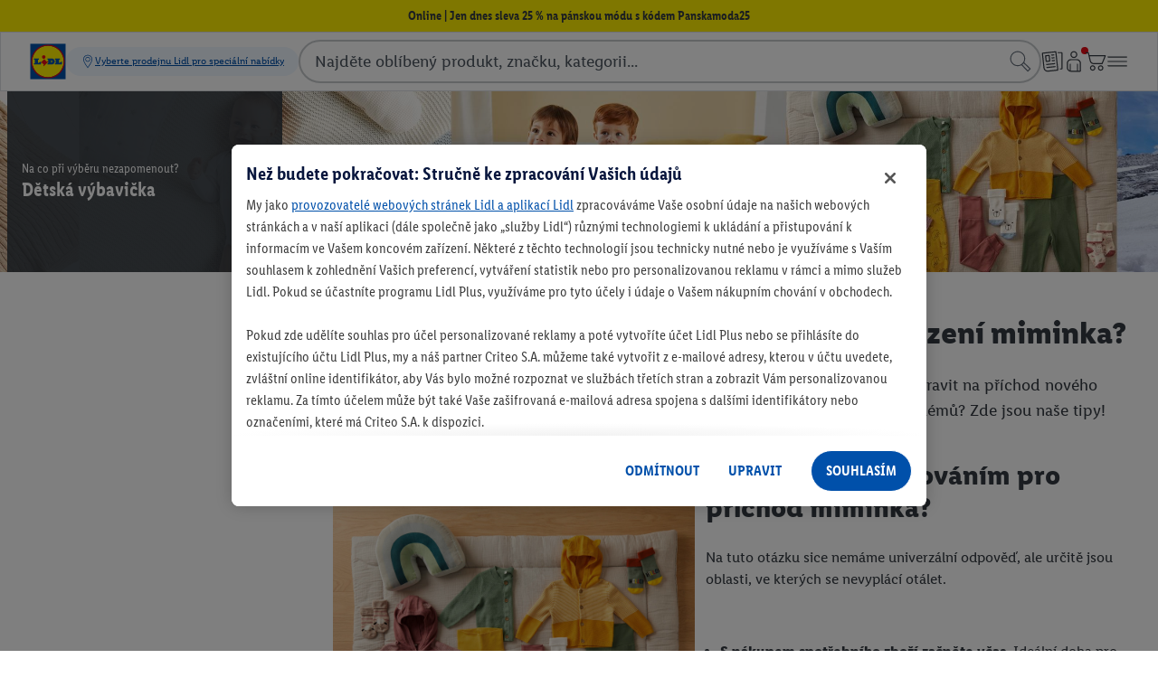

--- FILE ---
content_type: text/html;charset=utf-8
request_url: https://www.lidl.cz/c/detska-vybavicka/s10016780
body_size: 785248
content:
<!DOCTYPE html><html  lang="cs-CZ"><head><!-- empty_kam_esi --><link rel="icon" type="image/svg+xml" href="/cdn/assets/logos/1.0.1/lidl-logo-shop-cdn.svg"><link rel="alternate icon" href="/cdn/assets/logos/1.0.1/lidl-logo-shop-cdn.svg"><script type="application/ld+json">{ "@context": "https://schema.org", "@type": "Organization", "url": "https://www.lidl.cz", "logo": "https://www.lidl.cz/cdn/assets/logos/1.0.0/logo.svg"}</script><meta name="apple-itunes-app" content="app-id=1238611143"><link rel="manifest" href="/cdn/assets/manifest/1.0.1/plusApp.webmanifest"><script>window.dataLayer = window.dataLayer || []; window.dataLayerNext = window.dataLayerNext || []; function gtag(){dataLayer.push(arguments); dataLayerNext.push(arguments);} gtag('consent', 'default', { ad_storage: "denied", ad_user_data: "denied", ad_personalization: "denied", analytics_storage: "denied", functionality_storage: "denied", personalization_storage: "denied", security_storage: "denied", 'wait_for_update': 500 });</script><script id="OneTrust" src="https://cdn.cookielaw.org/scripttemplates/otSDKStub.js" data-domain-script="e3976dc9-9835-4a87-bca9-ba28433332c3" data-dlayer-name="dataLayerNext" charset="UTF-8" data-document-language="true" async></script><script>function OptanonWrapper() { }</script><script data-cookieconsent="marketing" class="optanon-category-C0004">/*<![CDATA[*/ (function(){ var a=1000;window.kameleoonQueue=window.kameleoonQueue||[]; window.addEventListener('CookiebotOnConsentReady', function () { kameleoonQueue.push(function (){ if(Cookiebot.consent.marketing){ Kameleoon.API.Core.enableLegalConsent(); }else{ Kameleoon.API.Core.disableLegalConsent(); } }); }, false); /* OptanonWrapper() is called twice - 1. On load - 2. On consent interaction - accept/reject */ window.OptanonWrapper = function () { var marketingConsent = 'C0004'; kameleoonQueue.push(function (){ if(OnetrustActiveGroups && OnetrustActiveGroups.includes(marketingConsent)){ Kameleoon.API.Core.enableLegalConsent(); }else{ Kameleoon.API.Core.disableLegalConsent(); } }) }; window.kameleoonStartLoadTime=new Date().getTime();if(!document.getElementById("kameleoonLoadingStyleSheet")&&!window.kameleoonDisplayPageTimeOut){var b=document.getElementsByTagName("script")[0];var c="* { visibility: hidden !important; background-image: none !important; }";var d=document.createElement("style");d.type="text/css";d.id="kameleoonLoadingStyleSheet";if(d.styleSheet){d.styleSheet.cssText=c}else{d.appendChild(document.createTextNode(c))}b.parentNode.insertBefore(d,b);window.kameleoonDisplayPage=function(e){if(!e){window.kameleoonTimeout=true}if(d.parentNode){d.parentNode.removeChild(d)}};window.kameleoonDisplayPageTimeOut=window.setTimeout(window.kameleoonDisplayPage,a)}; window.kameleoonIframeURL = "https://www.lidl.cz/n/kameleoon-iframe";var f=document.createElement("a");window.kameleoonLightIframe=false;f.href=window.kameleoonIframeURL;window.kameleoonIframeOrigin=f.origin||(f.protocol+"//"+f.hostname);if(location.href.indexOf(window.kameleoonIframeOrigin)!=0){window.kameleoonLightIframe=true;var g=function(event){if(window.kameleoonIframeOrigin==event.origin&&event.data.slice&&event.data.slice(0,9)=="Kameleoon"){window.removeEventListener("message",g);window.kameleoonExternalIFrameLoaded=true;if(window.Kameleoon){eval(event.data);Kameleoon.Analyst.load()}else{window.kameleoonExternalIFrameLoadedData=event.data}}};if(window.addEventListener){window.addEventListener("message",g,false)}var h=document.createElement("iframe");h.src=kameleoonIframeURL;h.id="kameleoonExternalIframe";h.style="float: left !important; opacity: 0.0 !important; width: 0px !important; height: 0px !important;";document.head.appendChild(h)}; })(); /*]]>*/</script><script src="/cdn/kameleoon/n9t887irtq/engine.js" async=
            data-cookieconsent="marketing" class="optanon-category-C0004"></script><script data-cookieconsent="ignore" src="/n/shared/js/utils.min-ffa4598b67e426ca3a796b85cedac039.js"></script><script src="/n/meta/js/global-vars.min-a9f63fb16e8a0abc440b6630e1c85073.js" data-cookieconsent="ignore" data-is-search-enabled="true" data-account-homepage-url="/mla/" data-country="cz" data-language="cs" data-origin="https://www.lidl.cz" data-available-langs="cs" data-env="prod" data-is-youtube-consent-enabled="true" data-is-my-account-enabled="true" data-won-header-footer-enabled="true" ></script><script defer type="text/plain" src="/n/shared/js/tracking.min-ac1b01136bb69f96d0dcfe7af36fc41b.js" data-cookieconsent="statistics" class="optanon-category-C0003" ></script><script defer type="text/plain" src="/n/shared/js/unified-tracking.min-41f3bab8ff732d28be6d54d44bf31903.js" data-cookieconsent="statistics" class="optanon-category-C0003" ></script><script async src="/s/cookie-script.min.js"></script><script defer="defer" src="/t/cdn/index.b80b0cba0a1cd1811a39.min.js"></script><link href="/n/meta/youtube-consent-465c3440c9a89d8edb403ef2e83cf632.css" rel="stylesheet" type="text/css"/><script data-cookieconsent="ignore">const consentMarkup = `<dialog id="youtubeConsentPopup" class="n-youtube-consent-popup" > <form class="n-youtube-consent-popup__body"> <div class="n-youtube-consent-popup__header"> <span class="n-youtube-consent-popup__headline"> Než budete pokračovat: Informace o zpracování vašich osobních údajů </span> <button class="n-youtube-consent-popup__close" aria-label="Odmítnout" formmethod="dialog" value="reject" > <span class="n-youtube-consent-popup__crossicon" > </span> </button> </div> <div class="n-youtube-consent-popup__content" > <p>Do naší online nabídky jsme integrovali videa z YouTube, která jsou uložena na <a href="https://www.youtube.com" rel="noopener noreferrer">https://www.youtube.com</a> a lze je přehrávat přímo z našich webových stránek. Při návštěvě našich webových stránek se však nenačítá žádný obsah od poskytovatele YouTube (Google LLC) a nezískává žádné informace o Vás. Pouze v případě, že k tomu dáte souhlas, bude načten obsah od třetí strany – poskytovatele YouTube (Google LLC). Tímto způsobem získá YouTube (Google LLC) informace o tom, že jste navštívili naše webové stránky, a údaje o používání, které jsou v této souvislosti technicky nezbytné. YouTube (Google LLC) je pak navíc schopen implementovat technologie sledování. Na další zpracování údajů ze strany externího poskytovatele YouTube (Google LLC) nemáme žádný vliv. Zpracování údajů probíhá na základě vašeho souhlasu dle čl. 6 odst. 1 písm. a) GDPR. Váš souhlas je dobrovolný a zahrnuje skutečnost, že obsah od poskytovatele třetí strany může být načten a popsané údaje mohou být předány společnosti YouTube (Google LLC). V případě přenosů do USA je zaručena odpovídající úroveň ochrany osobních údajů díky certifikaci poskytovatele na základě rozhodnutí o odpovídající ochraně (EU-U.S. Data Privacy Framework). Další informace o účelu a rozsahu shromažďování údajů a jejich zpracování ze strany YouTube (Google LLC) naleznete v informacích o ochraně osobních údajů tohoto poskytovatele. Tam také naleznete další informace o svých souvisejících právech a možnostech nastavení ochrany soukromí. Adresa a informace o ochraně osobních údajů YouTube: Google LLC, 1600 Amphitheatre Parkway. Mountain View, CA 94043, USA; <a href="https://www.google.com/intl/cs/policies/privacy/" rel="noopener noreferrer">https://www.google.com/intl/cs/policies/privacy/</a>.</p><p>Pokud udělíte nebo jste již udělili souhlas s okamžitým přehráváním videí YouTube, můžete tento <strong>souhlas kdykoli odvolat</strong> v našem prohlášení o ochraně osobních údajů v části Integrovaný obsah třetích stran. Další informace o ochraně osobních údajů, zejména o správci a vašich právech na ochranu osobních údajů, naleznete také v našem <a href="https://www.lidl.cz/c/ochrana-osobnich-udaju/s10007885?hidebanner=true" rel="noopener noreferrer">prohlášení o ochraně osobních údajů</a>.</p><p><br></p><p>Tlačítka:</p><p><br></p><p>Přijmout</p><p><br></p><p>Odmítnout</p><p><br></p> </div> <div class="n-youtube-consent-popup__footer"> <button class="n-youtube-consent-popup__action" formmethod="dialog" value="accept" autofocus > <span> Přijmout </span> </button> <button class="n-youtube-consent-popup__action" formmethod="dialog" value="reject" > <span> Odmítnout </span> </button> </div> </form> </dialog> <template id="youtubeConsentPlaybackOverlay"> <div class="n-youtube-consent" data-youtube-consent-playback-overlay > <button class="n-youtube-consent-playback" data-enable-youtube-playback > <span class="n-youtube-consent-playback-icon" > </span> <span class="n-youtube-consent-playback-text"> Sledovat video </span> </button> </div> </template>`; document.addEventListener('DOMContentLoaded', function() { const parser = new DOMParser(); try { const tmpDoc = parser.parseFromString(consentMarkup, 'text/html'); const errorNode = tmpDoc.querySelector('parsererror'); if (errorNode) { console.log('Error initializing youtube-consent', errorNode.textContent); } else { if (tmpDoc.body && tmpDoc.body.hasChildNodes()) { const children = tmpDoc.body.childNodes; for (const node of children) { document.body.appendChild(node); } } } } catch(e) { console.log('Error initializing youtube-consent'); } });</script><script defer data-cookieconsent="ignore" src="/n/shared/js/youtube-consent.min-691899dc66d3bc5f0912d33cd2dfa11e.js" ></script><meta charset="utf-8">
<meta name="viewport" content="width=device-width, initial-scale=1">
<title>Dětská výbavička</title>
<style>
              
                  
                  
                  
                  
                  
                  
                  
                  
                  
                  
                  
                  
                  
                  
                  
                  
                  
                  
                  
                  
              
            </style>
<style>.ods-link{color:var(--ods-color-text-surface-interaction-link-default,#0050aa);display:inline-block;text-decoration:underline}.ods-link:focus-within:has(:focus-visible){outline:solid .125rem var(--ods-component-browser-focus-border-color-inner,#0050aa);outline-offset:.125rem;position:relative}.ods-link:focus-within:has(:focus-visible):before{content:"";display:block;height:100%;outline:solid .125rem var(--ods-component-browser-focus-border-color-outer,#fff);outline-offset:.25rem;pointer-events:none;position:absolute;width:100%}.ods-link:visited{background-color:transparent;color:var(--ods-color-text-surface-interaction-link-visited,#0050aa)}.ods-link:hover{background-color:var(--color-surface-interaction-link-hover,#c2dfff);color:var(--ods-color-text-surface-interaction-link-hover,#0050aa)}.ods-link:focus-visible{background-color:var(--color-surface-interaction-link-focus,#c2dfff);color:var(--ods-color-text-surface-interaction-link-focus,#0050aa)}.ods-link:active{background-color:transparent;color:var(--ods-color-text-surface-interaction-link-pressed,#002466)}.ods-link--primary{color:#fff000;display:inline-block;text-decoration:underline}.ods-link--primary:focus-within:has(:focus-visible){outline:solid .125rem var(--ods-component-browser-focus-border-color-inner,#0050aa);outline-offset:.125rem;position:relative}.ods-link--primary:focus-within:has(:focus-visible):before{content:"";display:block;height:100%;outline:solid .125rem var(--ods-component-browser-focus-border-color-outer,#fff);outline-offset:.25rem;pointer-events:none;position:absolute;width:100%}.ods-link--primary:visited{background-color:transparent;color:#ffc400}.ods-link--primary:hover{background-color:#c2dfff;color:#0050aa}.ods-link--primary:active{background-color:transparent;color:#ffc400}.ods-link--negative{color:#c2dfff;display:inline-block;text-decoration:underline}.ods-link--negative:focus-within:has(:focus-visible){outline:solid .125rem var(--ods-component-browser-focus-border-color-inner,#0050aa);outline-offset:.125rem;position:relative}.ods-link--negative:focus-within:has(:focus-visible):before{content:"";display:block;height:100%;outline:solid .125rem var(--ods-component-browser-focus-border-color-outer,#fff);outline-offset:.25rem;pointer-events:none;position:absolute;width:100%}.ods-link--negative:visited{background-color:transparent;color:#8c96a1}.ods-link--negative:hover{background-color:#c2dfff;color:#0050aa}.ods-link--negative:active{color:#8c96a1}.ods-theme-background{background-color:var(--ods-color-bg-default);color:var(--ods-color-text-surface-primary)}.ods-radius-none{border-radius:0}.ods-radius-small{border-radius:.25rem}.ods-radius-medium{border-radius:.5rem}.ods-radius-large{border-radius:.75rem}.ods-radius-full{border-radius:62.4375rem}.ods-typography-body-base{font-family:var(--ods-typography-font-family-primary,"LidlFontPro");font-size:var(--ods-mobile-body-normal-font-size,1rem);font-weight:var(--ods-typography-font-weight-base,500);letter-spacing:var(--ods-mobile-body-normal-letter-spacing,0);line-height:var(--ods-mobile-body-normal-line-height,1.5rem)}@media (min-width:90rem){.ods-typography-body-base{font-size:var(--ods-desktop-body-normal-font-size,1.125rem);letter-spacing:var(--ods-desktop-body-normal-letter-spacing,0);line-height:var(--ods-desktop-body-normal-line-height,1.75rem)}}.ods-typography-body-prominent{font-family:var(--ods-typography-font-family-primary,"LidlFontPro");font-size:var(--ods-mobile-body-normal-font-size,1rem);font-weight:var(--ods-typography-font-weight-prominent,600);letter-spacing:var(--ods-mobile-body-normal-letter-spacing,0);line-height:var(--ods-mobile-body-normal-line-height,1.5rem)}@media (min-width:90rem){.ods-typography-body-prominent{font-size:var(--ods-desktop-body-normal-font-size,1.125rem);letter-spacing:var(--ods-desktop-body-normal-letter-spacing,0);line-height:var(--ods-desktop-body-normal-line-height,1.75rem)}}.ods-typography-body-normal-base{font-family:var(--ods-typography-font-family-primary,"LidlFontPro");font-size:var(--ods-mobile-body-normal-font-size,1rem);font-weight:var(--ods-typography-font-weight-base,500);letter-spacing:var(--ods-mobile-body-normal-letter-spacing,0);line-height:var(--ods-mobile-body-normal-line-height,1.5rem)}@media (min-width:90rem){.ods-typography-body-normal-base{font-size:var(--ods-desktop-body-normal-font-size,1.125rem);letter-spacing:var(--ods-desktop-body-normal-letter-spacing,0);line-height:var(--ods-desktop-body-normal-line-height,1.75rem)}}.ods-typography-body-normal-prominent{font-family:var(--ods-typography-font-family-primary,"LidlFontPro");font-size:var(--ods-mobile-body-normal-font-size,1rem);font-weight:var(--ods-typography-font-weight-prominent,600);letter-spacing:var(--ods-mobile-body-normal-letter-spacing,0);line-height:var(--ods-mobile-body-normal-line-height,1.5rem)}@media (min-width:90rem){.ods-typography-body-normal-prominent{font-size:var(--ods-desktop-body-normal-font-size,1.125rem);letter-spacing:var(--ods-desktop-body-normal-letter-spacing,0);line-height:var(--ods-desktop-body-normal-line-height,1.75rem)}}.ods-typography-body-tight-base{font-family:var(--ods-typography-font-family-primary,"LidlFontPro");font-size:var(--ods-mobile-body-tight-font-size,1rem);font-weight:var(--ods-typography-font-weight-base,500);letter-spacing:var(--ods-mobile-body-tight-letter-spacing,0);line-height:var(--ods-mobile-body-tight-line-height,1.25rem)}@media (min-width:90rem){.ods-typography-body-tight-base{font-size:var(--ods-desktop-body-tight-font-size,1.125rem);letter-spacing:var(--ods-desktop-body-tight-letter-spacing,0);line-height:var(--ods-desktop-body-tight-line-height,1.5rem)}}.ods-typography-body-tight-prominent{font-family:var(--ods-typography-font-family-primary,"LidlFontPro");font-size:var(--ods-mobile-body-tight-font-size,1rem);font-weight:var(--ods-typography-font-weight-prominent,600);letter-spacing:var(--ods-mobile-body-tight-letter-spacing,0);line-height:var(--ods-mobile-body-tight-line-height,1.25rem)}@media (min-width:90rem){.ods-typography-body-tight-prominent{font-size:var(--ods-desktop-body-tight-font-size,1.125rem);letter-spacing:var(--ods-desktop-body-tight-letter-spacing,0);line-height:var(--ods-desktop-body-tight-line-height,1.5rem)}}.ods-typography-display-1-base{font-family:var(--ods-typography-font-family-primary,"LidlFontPro");font-size:var(--ods-mobile-display-1-font-size,2.3125rem);font-weight:var(--ods-typography-font-weight-base,500);letter-spacing:var(--ods-mobile-display-1-letter-spacing,0);line-height:var(--ods-mobile-display-1-line-height,2.75rem)}@media (min-width:90rem){.ods-typography-display-1-base{font-size:var(--ods-desktop-display-1-font-size,3.625rem);letter-spacing:var(--ods-desktop-display-1-letter-spacing,0);line-height:var(--ods-desktop-display-1-line-height,4rem)}}.ods-typography-display-1-prominent{font-family:var(--ods-typography-font-family-secondary,"LidlFontPro");font-size:var(--ods-mobile-display-1-font-size,2.3125rem);font-weight:var(--ods-typography-font-weight-strong,700);letter-spacing:var(--ods-mobile-display-1-letter-spacing,0);line-height:var(--ods-mobile-display-1-line-height,2.75rem)}@media (min-width:90rem){.ods-typography-display-1-prominent{font-size:var(--ods-desktop-display-1-font-size,3.625rem);letter-spacing:var(--ods-desktop-display-1-letter-spacing,0);line-height:var(--ods-desktop-display-1-line-height,4rem)}}.ods-typography-display-2-base{font-family:var(--ods-typography-font-family-secondary,"LidlFontPro");font-size:var(--ods-mobile-display-2-font-size,2rem);font-weight:var(--ods-typography-font-weight-base,500);letter-spacing:var(--ods-mobile-display-2-letter-spacing,0);line-height:var(--ods-mobile-display-2-line-height,2.5rem)}@media (min-width:90rem){.ods-typography-display-2-base{font-size:var(--ods-desktop-display-2-font-size,3.25rem);letter-spacing:var(--ods-desktop-display-2-letter-spacing,0);line-height:var(--ods-desktop-display-2-line-height,3.75rem)}}.ods-typography-display-2-prominent{font-family:var(--ods-typography-font-family-secondary,"LidlFontPro");font-size:var(--ods-mobile-display-2-font-size,2rem);font-weight:var(--ods-typography-font-weight-strong,700);letter-spacing:var(--ods-mobile-display-2-letter-spacing,0);line-height:var(--ods-mobile-display-2-line-height,2.5rem)}@media (min-width:90rem){.ods-typography-display-2-prominent{font-size:var(--ods-desktop-display-2-font-size,3.25rem);letter-spacing:var(--ods-desktop-display-2-letter-spacing,0);line-height:var(--ods-desktop-display-2-line-height,3.75rem)}}.ods-typography-display-3-base{font-family:var(--ods-typography-font-family-primary,"LidlFontPro");font-size:var(--ods-mobile-display-3-font-size,1.8125rem);font-weight:var(--ods-typography-font-weight-base,500);letter-spacing:var(--ods-mobile-display-3-letter-spacing,0);line-height:var(--ods-mobile-display-3-line-height,2.25rem)}@media (min-width:90rem){.ods-typography-display-3-base{font-size:var(--ods-desktop-display-3-font-size,2.875rem);letter-spacing:var(--ods-desktop-display-3-letter-spacing,0);line-height:var(--ods-desktop-display-3-line-height,3.25rem)}}.ods-typography-display-3-prominent{font-family:var(--ods-typography-font-family-secondary,"LidlFontPro");font-size:var(--ods-mobile-display-3-font-size,1.8125rem);font-weight:var(--ods-typography-font-weight-strong,700);letter-spacing:var(--ods-mobile-display-3-letter-spacing,0);line-height:var(--ods-mobile-display-3-line-height,2.25rem)}@media (min-width:90rem){.ods-typography-display-3-prominent{font-size:var(--ods-desktop-display-3-font-size,2.875rem);letter-spacing:var(--ods-desktop-display-3-letter-spacing,0);line-height:var(--ods-desktop-display-3-line-height,3.25rem)}}.ods-typography-display-4-base{font-family:var(--ods-typography-font-family-primary,"LidlFontPro");font-size:var(--ods-mobile-display-4-font-size,1.625rem);font-weight:var(--ods-typography-font-weight-base,500);letter-spacing:var(--ods-mobile-display-4-letter-spacing,0);line-height:var(--ods-mobile-display-4-line-height,2rem)}@media (min-width:90rem){.ods-typography-display-4-base{font-size:var(--ods-desktop-display-4-font-size,2.5625rem);letter-spacing:var(--ods-desktop-display-4-letter-spacing,0);line-height:var(--ods-desktop-display-4-line-height,3rem)}}.ods-typography-display-4-prominent{font-family:var(--ods-typography-font-family-primary,"LidlFontPro");font-size:var(--ods-mobile-display-4-font-size,1.625rem);font-weight:var(--ods-typography-font-weight-strong,700);letter-spacing:var(--ods-mobile-display-4-letter-spacing,0);line-height:var(--ods-mobile-display-4-line-height,2rem)}@media (min-width:90rem){.ods-typography-display-4-prominent{font-size:var(--ods-desktop-display-4-font-size,2.5625rem);letter-spacing:var(--ods-desktop-display-4-letter-spacing,0);line-height:var(--ods-desktop-display-4-line-height,3rem)}}.ods-typography-display-5-base{font-family:var(--ods-typography-font-family-primary,"LidlFontPro");font-size:var(--ods-mobile-display-5-font-size,1.4375rem);font-weight:var(--ods-typography-font-weight-base,500);letter-spacing:var(--ods-mobile-display-5-letter-spacing,0);line-height:var(--ods-mobile-display-5-line-height,2rem)}@media (min-width:90rem){.ods-typography-display-5-base{font-size:var(--ods-desktop-display-5-font-size,2.3125rem);letter-spacing:var(--ods-desktop-display-5-letter-spacing,0);line-height:var(--ods-desktop-display-5-line-height,2.75rem)}}.ods-typography-display-5-prominent{font-family:var(--ods-typography-font-family-primary,"LidlFontPro");font-size:var(--ods-mobile-display-5-font-size,1.4375rem);font-weight:var(--ods-typography-font-weight-strong,700);letter-spacing:var(--ods-mobile-display-5-letter-spacing,0);line-height:var(--ods-mobile-display-5-line-height,2rem)}@media (min-width:90rem){.ods-typography-display-5-prominent{font-size:var(--ods-desktop-display-5-font-size,2.3125rem);letter-spacing:var(--ods-desktop-display-5-letter-spacing,0);line-height:var(--ods-desktop-display-5-line-height,2.75rem)}}.ods-typography-footnote-base{font-family:var(--ods-typography-font-family-primary,"LidlFontPro");font-size:var(--ods-mobile-body-footnote-font-size,.8125rem);font-weight:var(--ods-typography-font-weight-base,500);letter-spacing:var(--ods-mobile-body-footnote-letter-spacing,.25);line-height:var(--ods-mobile-body-footnote-line-height,1.25rem)}@media (min-width:90rem){.ods-typography-footnote-base{font-size:var(--ods-desktop-body-footnote-font-size,.8125rem);letter-spacing:var(--ods-desktop-body-footnote-letter-spacing,.25);line-height:var(--ods-desktop-body-footnote-line-height,1.25rem)}}.ods-typography-footnote-prominent{font-family:var(--ods-typography-font-family-primary "LidlFontPro");font-size:var(--ods-mobile-body-footnote-font-size,.8125rem);font-weight:var(--ods-typography-font-weight-prominent,600);letter-spacing:var(--ods-mobile-body-footnote-letter-spacing,.25);line-height:var(--ods-mobile-body-footnote-line-height,1.25rem)}@media (min-width:90rem){.ods-typography-footnote-prominent{font-size:var(--ods-desktop-body-footnote-font-size,.8125rem);letter-spacing:var(--ods-desktop-body-footnote-letter-spacing,.25);line-height:var(--ods-desktop-body-footnote-line-height,1.25rem)}}.ods-typography-headline-1-base{font-family:var(--ods-typography-font-family-secondary,"LidlFontPro");font-size:var(--ods-mobile-headline-1-font-size,1.8125rem);font-weight:var(--ods-typography-font-weight-base,500);letter-spacing:var(--ods-mobile-headline-1-letter-spacing,0);line-height:var(--ods-mobile-headline-1-line-height,2.25rem)}@media (min-width:90rem){.ods-typography-headline-1-base{font-size:var(--ods-desktop-headline-1-font-size,2rem);letter-spacing:var(--ods-desktop-headline-1-letter-spacing,0);line-height:var(--ods-desktop-headline-1-line-height,2.5rem)}}.ods-typography-headline-1-prominent{font-family:var(--ods-typography-font-family-secondary,"LidlFontPro");font-size:var(--ods-mobile-headline-1-font-size,1.8125rem);font-weight:var(--ods-typography-font-weight-prominent,600);letter-spacing:var(--ods-mobile-headline-1-letter-spacing,0);line-height:var(--ods-mobile-headline-1-line-height,2.25rem)}@media (min-width:90rem){.ods-typography-headline-1-prominent{font-size:var(--ods-desktop-headline-1-font-size,2rem);letter-spacing:var(--ods-desktop-headline-1-letter-spacing,0);line-height:var(--ods-desktop-headline-1-line-height,2.5rem)}}.ods-typography-headline-2-base{font-family:var(--ods-typography-font-family-secondary,"LidlFontPro");font-size:var(--ods-mobile-headline-2-font-size,1.625rem);font-weight:var(--ods-typography-font-weight-base,500);letter-spacing:var(--ods-mobile-headline-2-letter-spacing,0);line-height:var(--ods-mobile-headline-2-line-height,2rem)}@media (min-width:90rem){.ods-typography-headline-2-base{font-size:var(--ods-desktop-headline-2-font-size,1.8125rem);letter-spacing:var(--ods-desktop-headline-2-letter-spacing,0);line-height:var(--ods-desktop-headline-2-line-height,2.25rem)}}.ods-typography-headline-2-prominent{font-family:var(--ods-typography-font-family-secondary,"LidlFontPro");font-size:var(--ods-mobile-headline-2-font-size,1.625rem);font-weight:var(--ods-typography-font-weight-prominent,600);letter-spacing:var(--ods-mobile-headline-2-letter-spacing,0);line-height:var(--ods-mobile-headline-2-line-height,2rem)}@media (min-width:90rem){.ods-typography-headline-2-prominent{font-size:var(--ods-desktop-headline-2-font-size,1.8125rem);letter-spacing:var(--ods-desktop-headline-2-letter-spacing,0);line-height:var(--ods-desktop-headline-2-line-height,2.25rem)}}.ods-typography-headline-3-base{font-family:var(--ods-typography-font-family-primary,"LidlFontPro");font-size:var(--ods-mobile-headline-3-font-size,1.4375rem);font-weight:var(--ods-typography-font-weight-base,500);letter-spacing:var(--ods-mobile-headline-3-letter-spacing,0);line-height:var(--ods-mobile-headline-3-line-height,2rem)}@media (min-width:90rem){.ods-typography-headline-3-base{font-size:var(--ods-desktop-headline-3-font-size,1.625rem);letter-spacing:var(--ods-desktop-headline-3-letter-spacing,0);line-height:var(--ods-desktop-headline-3-line-height,2rem)}}.ods-typography-headline-3-prominent{font-family:var(--ods-typography-font-family-secondary,"LidlFontPro");font-size:var(--ods-mobile-headline-3-font-size,1.4375rem);font-weight:var(--ods-typography-font-weight-prominent,600);letter-spacing:var(--ods-mobile-headline-3-letter-spacing,0);line-height:var(--ods-mobile-headline-3-line-height,2rem)}@media (min-width:90rem){.ods-typography-headline-3-prominent{font-size:var(--ods-desktop-headline-3-font-size,1.625rem);letter-spacing:var(--ods-desktop-headline-3-letter-spacing,0);line-height:var(--ods-desktop-headline-3-line-height,2rem)}}.ods-typography-headline-4-base{font-family:var(--ods-typography-font-family-primary,"LidlFontPro");font-size:var(--ods-mobile-headline-4-font-size,1.25rem);font-weight:var(--ods-typography-font-weight-base,500);letter-spacing:var(--ods-mobile-headline-4-letter-spacing,0);line-height:var(--ods-mobile-headline-4-line-height,1.75rem)}@media (min-width:90rem){.ods-typography-headline-4-base{font-size:var(--ods-desktop-headline-4-font-size,1.4375rem);letter-spacing:var(--ods-desktop-headline-4-letter-spacing,0);line-height:var(--ods-desktop-headline-4-line-height,2rem)}}.ods-typography-headline-4-prominent{font-family:var(--ods-typography-font-family-primary,"LidlFontPro");font-size:var(--ods-mobile-headline-4-font-size,1.25rem);font-weight:var(--ods-typography-font-weight-prominent,600);letter-spacing:var(--ods-mobile-headline-4-letter-spacing,0);line-height:var(--ods-mobile-headline-4-line-height,1.75rem)}@media (min-width:90rem){.ods-typography-headline-4-prominent{font-size:var(--ods-desktop-headline-4-font-size,1.4375rem);letter-spacing:var(--ods-desktop-headline-4-letter-spacing,0);line-height:var(--ods-desktop-headline-4-line-height,2rem)}}.ods-typography-headline-5-base{font-family:var(--ods-typography-font-family-primary,"LidlFontPro");font-size:var(--ods-mobile-headline-5-font-size,1.125rem);font-weight:var(--ods-typography-font-weight-base,500);letter-spacing:var(--ods-mobile-headline-5-letter-spacing,0);line-height:var(--ods-mobile-headline-5-line-height,1.5rem)}@media (min-width:90rem){.ods-typography-headline-5-base{font-size:var(--ods-desktop-headline-5-font-size,1.25rem);letter-spacing:var(--ods-desktop-headline-5-letter-spacing,0);line-height:var(--ods-desktop-headline-5-line-height,1.75rem)}}.ods-typography-headline-5-prominent{font-family:var(--ods-typography-font-family-primary,"LidlFontPro");font-size:var(--ods-mobile-headline-5-font-size,1.125rem);font-weight:var(--ods-typography-font-weight-prominent,600);letter-spacing:var(--ods-mobile-headline-5-letter-spacing,0);line-height:var(--ods-mobile-headline-5-line-height,1.5rem)}@media (min-width:90rem){.ods-typography-headline-5-prominent{font-size:var(--ods-desktop-headline-5-font-size,1.25rem);letter-spacing:var(--ods-desktop-headline-5-letter-spacing,0);line-height:var(--ods-desktop-headline-5-line-height,1.75rem)}}.ods-typography-headline-6-base{font-family:var(--ods-typography-font-family-secondary,"LidlFontPro");font-size:var(--ods-mobile-headline-6-font-size,1rem);font-weight:var(--ods-typography-font-weight-base,500);letter-spacing:var(--ods-mobile-headline-6-letter-spacing,0);line-height:var(--ods-mobile-headline-6-line-height,1.25rem)}@media (min-width:90rem){.ods-typography-headline-6-base{font-size:var(--ods-desktop-headline-6-font-size,1.125rem);letter-spacing:var(--ods-desktop-headline-6-letter-spacing,0);line-height:var(--ods-desktop-headline-6-line-height,1.5rem)}}.ods-typography-headline-6-prominent{font-family:var(--ods-typography-font-family-secondary,"LidlFontPro");font-size:var(--ods-mobile-headline-6-font-size,1rem);font-weight:var(--ods-typography-font-weight-prominent,600);letter-spacing:var(--ods-mobile-headline-6-letter-spacing,0);line-height:var(--ods-mobile-headline-6-line-height,1.25rem)}@media (min-width:90rem){.ods-typography-headline-6-prominent{font-size:var(--ods-desktop-headline-6-font-size,1.125rem);letter-spacing:var(--ods-desktop-headline-6-letter-spacing,0);line-height:var(--ods-desktop-headline-6-line-height,1.5rem)}}.ods-typography-small-1-base{font-family:var(--ods-typography-font-family-primary,"LidlFontPro");font-size:var(--ods-mobile-body-small-1-font-size,.875rem);font-weight:var(--ods-typography-font-weight-base,500);letter-spacing:var(--ods-mobile-body-small-1-letter-spacing,0);line-height:var(--ods-mobile-body-small-1-line-height,1.25rem)}@media (min-width:90rem){.ods-typography-small-1-base{font-size:var(--ods-desktop-body-small-1-font-size,1rem);letter-spacing:var(--ods-desktop-body-small-1-letter-spacing,0);line-height:var(--ods-desktop-body-small-1-line-height,1.5rem)}}.ods-typography-small-1-prominent{font-family:var(--ods-typography-font-family-primary,"LidlFontPro");font-size:var(--ods-mobile-body-small-1-font-size,.875rem);font-weight:var(--ods-typography-font-weight-prominent,600);letter-spacing:var(--ods-mobile-body-small-1-letter-spacing,0);line-height:var(--ods-mobile-body-small-1-line-height,1.25rem)}@media (min-width:90rem){.ods-typography-small-1-prominent{font-size:var(--ods-desktop-body-small-1-font-size,1rem);letter-spacing:var(--ods-desktop-body-small-1-letter-spacing,0);line-height:var(--ods-desktop-body-small-1-line-height,1.5rem)}}.ods-typography-small-2-base{font-family:var(--ods-typography-font-family-primary,"LidlFontPro");font-size:var(--ods-mobile-body-small-2-font-size,.8125rem);font-weight:var(--ods-typography-font-weight-base,500);letter-spacing:var(--ods-mobile-body-small-2-letter-spacing,.25);line-height:var(--ods-mobile-body-small-2-line-height,1.25rem)}@media (min-width:90rem){.ods-typography-small-2-base{font-size:var(--ods-desktop-body-small-2-font-size,.875rem);letter-spacing:var(--ods-desktop-body-small-2-letter-spacing,.25);line-height:var(--ods-desktop-body-small-2-line-height,1.25rem)}}.ods-typography-small-2-prominent{font-family:var(--ods-typography-font-family-primary,"LidlFontPro");font-size:var(--ods-mobile-body-small-2-font-size,.8125rem);font-weight:var(--ods-typography-font-weight-prominent,600);letter-spacing:var(--ods-mobile-body-small-2-letter-spacing,.25);line-height:var(--ods-mobile-body-small-2-line-height,1.25rem)}@media (min-width:90rem){.ods-typography-small-2-prominent{font-size:var(--ods-desktop-body-small-2-font-size,.875rem);letter-spacing:var(--ods-desktop-body-small-2-letter-spacing,.25);line-height:var(--ods-desktop-body-small-2-line-height,1.25rem)}}.ods-typography-indication-prominent{font-family:var(--ods-typography-font-family-primary,"LidlFontPro");font-size:var(--ods-indication-font-size,.6875rem);font-weight:var(--ods-typography-font-weight-prominent,600);letter-spacing:var(--ods-indication-letter-spacing,.3);line-height:var(--ods-indication-line-height,1rem)}.ods-typography-call-to-action-large-base{font-family:var(--ods-typography-font-family-primary,"LidlFontPro");font-size:var(--ods-mobile-call-to-action-large-font-size,1rem);font-weight:var(--ods-typography-font-weight-base,500);letter-spacing:var(--ods-mobile-call-to-action-large-letter-spacing,0);line-height:var(--ods-mobile-call-to-action-large-line-height,1.25rem)}@media (min-width:90rem){.ods-typography-call-to-action-large-base{font-size:var(--ods-desktop-call-to-action-large-font-size,1.25rem);letter-spacing:var(--ods-desktop-call-to-action-large-letter-spacing,0);line-height:var(--ods-desktop-call-to-action-large-line-height,1.75rem)}}.ods-typography-call-to-action-large-prominent{font-family:var(--ods-typography-font-family-primary,"LidlFontPro");font-size:var(--ods-mobile-call-to-action-large-font-size,1rem);font-weight:var(--ods-typography-font-weight-prominent,600);letter-spacing:var(--ods-mobile-call-to-action-large-letter-spacing,0);line-height:var(--ods-mobile-call-to-action-large-line-height,1.25rem)}@media (min-width:90rem){.ods-typography-call-to-action-large-prominent{font-size:var(--ods-desktop-call-to-action-large-font-size,1.25rem);letter-spacing:var(--ods-desktop-call-to-action-large-letter-spacing,0);line-height:var(--ods-desktop-call-to-action-large-line-height,1.75rem)}}.ods-typography-call-to-action-medium-base{font-family:var(--ods-typography-font-family-primary,"LidlFontPro");font-size:var(--ods-mobile-call-to-action-medium-font-size,1rem);font-weight:var(--ods-typography-font-weight-base,500);letter-spacing:var(--ods-mobile-call-to-action-medium-letter-spacing,0);line-height:var(--ods-mobile-call-to-action-medium-line-height,1.25rem)}@media (min-width:90rem){.ods-typography-call-to-action-medium-base{font-size:var(--ods-desktop-call-to-action-medium-font-size,1.125rem);letter-spacing:var(--ods-desktop-call-to-action-medium-letter-spacing,0);line-height:var(--ods-desktop-call-to-action-medium-line-height,1.5rem)}}.ods-typography-call-to-action-medium-prominent{font-family:var(--ods-typography-font-family-primary,"LidlFontPro");font-size:var(--ods-mobile-call-to-action-medium-font-size,1rem);font-weight:var(--ods-typography-font-weight-prominent,600);letter-spacing:var(--ods-mobile-call-to-action-medium-letter-spacing,0);line-height:var(--ods-mobile-call-to-action-medium-line-height,1.25rem)}@media (min-width:90rem){.ods-typography-call-to-action-medium-prominent{font-size:var(--ods-desktop-call-to-action-medium-font-size,1.125rem);letter-spacing:var(--ods-desktop-call-to-action-medium-letter-spacing,0);line-height:var(--ods-desktop-call-to-action-medium-line-height,1.5rem)}}.ods-typography-call-to-action-small-base{font-family:var(--ods-typography-font-family-primary,"LidlFontPro");font-size:var(--ods-mobile-call-to-action-small-font-size,.8125rem);font-weight:var(--ods-typography-font-weight-base,500);letter-spacing:var(--ods-mobile-call-to-action-small-letter-spacing,.25);line-height:var(--ods-mobile-call-to-action-small-line-height,1.25rem)}@media (min-width:90rem){.ods-typography-call-to-action-small-base{font-size:var(--ods-desktop-call-to-action-small-font-size,.875rem);letter-spacing:var(--ods-desktop-call-to-action-small-letter-spacing,.25);line-height:var(--ods-desktop-call-to-action-small-line-height,1.25rem)}}.ods-typography-call-to-action-small-prominent{font-family:var(--ods-typography-font-family-primary,"LidlFontPro");font-size:var(--ods-mobile-call-to-action-small-font-size,.8125rem);font-weight:var(--ods-typography-font-weight-prominent,600);letter-spacing:var(--ods-mobile-call-to-action-small-letter-spacing,.25);line-height:var(--ods-mobile-call-to-action-small-line-height,1.25rem)}@media (min-width:90rem){.ods-typography-call-to-action-small-prominent{font-size:var(--ods-desktop-call-to-action-small-font-size,.875rem);letter-spacing:var(--ods-desktop-call-to-action-small-letter-spacing,.25);line-height:var(--ods-desktop-call-to-action-small-line-height,1.25rem)}}.ods-focus-within:focus-within{outline:solid .125rem var(--ods-component-browser-focus-border-color-inner,#0050aa);outline-offset:.125rem;position:relative}.ods-focus-within:focus-within:before{content:"";display:block;height:100%;outline:solid .125rem var(--ods-component-browser-focus-border-color-outer,#fff);outline-offset:.25rem;pointer-events:none;position:absolute;width:100%}.ods-focus-visible-within:focus-within:has(:focus-visible){outline:solid .125rem var(--ods-component-browser-focus-border-color-inner,#0050aa);outline-offset:.125rem;position:relative}.ods-focus-visible-within:focus-within:has(:focus-visible):before{content:"";display:block;height:100%;outline:solid .125rem var(--ods-component-browser-focus-border-color-outer,#fff);outline-offset:.25rem;pointer-events:none;position:absolute;width:100%}.ods-focus-visible:focus-visible{position:relative}.ods-focus-visible:focus-visible:before{content:"";display:block;height:100%;left:0;outline:solid .125rem var(--ods-component-browser-focus-border-color-outer,#fff);outline-offset:.25rem;pointer-events:none;position:absolute;top:0;width:100%}.ods-focus-visible:focus-visible:after{content:"";display:block;height:100%;left:0;outline:solid .125rem var(--ods-component-browser-focus-border-color-inner,#0050aa);outline-offset:.125rem;pointer-events:none;position:absolute;top:0;width:100%}.ods-grid{display:grid;gap:1rem;grid-template-columns:repeat(12,1fr);grid-template-rows:auto}.ods-grid__item{grid-column:span 12;grid-row:span 1}.ods-grid__item--1\/12{grid-column:span 1}.ods-grid__item--2\/12{grid-column:span 2}.ods-grid__item--3\/12{grid-column:span 3}.ods-grid__item--4\/12{grid-column:span 4}.ods-grid__item--5\/12{grid-column:span 5}.ods-grid__item--6\/12{grid-column:span 6}.ods-grid__item--7\/12{grid-column:span 7}.ods-grid__item--8\/12{grid-column:span 8}.ods-grid__item--9\/12{grid-column:span 9}.ods-grid__item--10\/12{grid-column:span 10}.ods-grid__item--11\/12{grid-column:span 11}.ods-grid__item--12\/12{grid-column:span 12}@media (min-width:48rem) and (max-width:63.9375rem){.ods-grid__item--1\/12\@tablet-portrait{grid-column:span 1}.ods-grid__item--2\/12\@tablet-portrait{grid-column:span 2}.ods-grid__item--3\/12\@tablet-portrait{grid-column:span 3}.ods-grid__item--4\/12\@tablet-portrait{grid-column:span 4}.ods-grid__item--5\/12\@tablet-portrait{grid-column:span 5}.ods-grid__item--6\/12\@tablet-portrait{grid-column:span 6}.ods-grid__item--7\/12\@tablet-portrait{grid-column:span 7}.ods-grid__item--8\/12\@tablet-portrait{grid-column:span 8}.ods-grid__item--9\/12\@tablet-portrait{grid-column:span 9}.ods-grid__item--10\/12\@tablet-portrait{grid-column:span 10}.ods-grid__item--11\/12\@tablet-portrait{grid-column:span 11}.ods-grid__item--12\/12\@tablet-portrait{grid-column:span 12}}@media (min-width:64rem) and (max-width:89.9375rem){.ods-grid__item--1\/12\@tablet-landscape{grid-column:span 1}.ods-grid__item--2\/12\@tablet-landscape{grid-column:span 2}.ods-grid__item--3\/12\@tablet-landscape{grid-column:span 3}.ods-grid__item--4\/12\@tablet-landscape{grid-column:span 4}.ods-grid__item--5\/12\@tablet-landscape{grid-column:span 5}.ods-grid__item--6\/12\@tablet-landscape{grid-column:span 6}.ods-grid__item--7\/12\@tablet-landscape{grid-column:span 7}.ods-grid__item--8\/12\@tablet-landscape{grid-column:span 8}.ods-grid__item--9\/12\@tablet-landscape{grid-column:span 9}.ods-grid__item--10\/12\@tablet-landscape{grid-column:span 10}.ods-grid__item--11\/12\@tablet-landscape{grid-column:span 11}.ods-grid__item--12\/12\@tablet-landscape{grid-column:span 12}}@media (min-width:90rem){.ods-grid__item--1\/12\@desktop{grid-column:span 1}.ods-grid__item--2\/12\@desktop{grid-column:span 2}.ods-grid__item--3\/12\@desktop{grid-column:span 3}.ods-grid__item--4\/12\@desktop{grid-column:span 4}.ods-grid__item--5\/12\@desktop{grid-column:span 5}.ods-grid__item--6\/12\@desktop{grid-column:span 6}.ods-grid__item--7\/12\@desktop{grid-column:span 7}.ods-grid__item--8\/12\@desktop{grid-column:span 8}.ods-grid__item--9\/12\@desktop{grid-column:span 9}.ods-grid__item--10\/12\@desktop{grid-column:span 10}.ods-grid__item--11\/12\@desktop{grid-column:span 11}.ods-grid__item--12\/12\@desktop{grid-column:span 12}}.ods-grid__item:empty{display:none}.ods-tile-grid{-moz-column-gap:1rem;column-gap:1rem;display:grid;grid-auto-rows:min-content 1fr;grid-template-columns:repeat(2,1fr);list-style-type:none;margin-bottom:-1rem;padding:0 1rem}@media (min-width:35.5rem){.ods-tile-grid{grid-template-columns:repeat(3,1fr)}}@media (min-width:48rem){.ods-tile-grid{grid-template-columns:repeat(4,1fr);padding:0 1.5rem}}@media (min-width:64rem){.ods-tile-grid{padding:0 2rem}}@media (min-width:90rem){.ods-tile-grid{-moz-column-gap:1.5rem;column-gap:1.5rem;padding:0 3.75rem}}.ods-tile-grid:deep(.ods-tile){margin-bottom:1rem}@media (min-width:90rem){.ods-tile-grid:deep(.ods-tile){margin-bottom:1.5rem}}.ods-box-shadow{box-shadow:0 .1875rem .375rem #1e21240a}.ods-box-shadow-bottom-sheet{box-shadow:var(--ods-shadow-sheet-level-1-x,0) var(--ods-shadow-sheet-level-1-y,0) var(--ods-shadow-sheet-level-1-blur,4px) var(--ods-shadow-sheet-level-1-spread,0) var(--ods-shadow-sheet-level-1-color,rgba(30,33,36,.08)),var(--ods-shadow-sheet-level-2-x,0) var(--ods-shadow-sheet-level-2-y,-.125rem) var(--ods-shadow-sheet-level-2-blur,16px) var(--ods-shadow-sheet-level-2-spread,0) var(--ods-shadow-sheet-level-2-color,rgba(30,33,36,.12))}.ods-touch-area{display:block;position:relative}@media screen and (hover:none){.ods-touch-area:after{content:"";height:auto;left:50%;min-height:2.75rem;min-width:2.75rem;position:absolute;top:50%;transform:translate(-50%,-50%);width:auto}}.ods-icon{display:inline-block}.ods-icon svg{height:100%;width:100%;fill:inherit;display:block}.ods-icon svg path{fill:inherit}.ods-divider{all:unset;border-top:.0625rem solid #dde0e3;display:block}.ods-backdrop-overlay{background:#00000072}.ods-radiobutton-input{opacity:0;pointer-events:none;position:absolute}.ods-radiobutton{cursor:pointer;display:flex;gap:.5rem;position:relative}.ods-radiobutton:before{background:#fff0;border:.125rem solid transparent;border-radius:50%;box-shadow:0 0 0 .0625rem #636d79;content:"";display:block;flex-shrink:0;height:1.5rem;width:1.5rem}.ods-radiobutton:focus:before,.ods-radiobutton:hover:before{border-color:#2466eb;box-shadow:none}.ods-radiobutton-label{color:#636d79;font-family:var(--ods-typography-font-family-primary,"LidlFontPro");font-size:var(--ods-mobile-body-small-1-font-size,.875rem);font-weight:var(--ods-typography-font-weight-base,500);letter-spacing:var(--ods-mobile-body-small-1-letter-spacing,0);line-height:var(--ods-mobile-body-small-1-line-height,1.25rem);margin-top:.125rem}@media (min-width:90rem){.ods-radiobutton-label{font-size:var(--ods-desktop-body-small-1-font-size,1rem);letter-spacing:var(--ods-desktop-body-small-1-letter-spacing,0);line-height:var(--ods-desktop-body-small-1-line-height,1.5rem)}}.ods-radiobutton-checked:before{border-color:#2466eb;box-shadow:none}.ods-radiobutton-checked:after{background:#2466eb;border-radius:50%;content:"";display:block;flex-shrink:0;height:.875rem;left:.3125rem;position:absolute;top:.3125rem;width:.875rem}.ods-radiobutton-checked:hover:before{border-color:#1353d2}.ods-radiobutton-checked:hover:after{background:#1353d2}.ods-radiobutton-disabled:before{opacity:.3}.ods-radiobutton-disabled:focus:before,.ods-radiobutton-disabled:hover:before{border:.125rem solid transparent;box-shadow:0 0 0 .0625rem #636d79}.ods-radiobutton-disabled:after{opacity:.3}.ods-radiobutton-checked-disabled:before{border-color:#2466eb;box-shadow:none;opacity:.3}.ods-radiobutton-checked-disabled:after{background:#2466eb;opacity:.3}.ods-checkbox{display:flex}.ods-checkbox-input{opacity:0;pointer-events:none;position:absolute}.ods-checkbox-input:disabled+*{cursor:default}.ods-checkbox-label{display:inline-block;display:block;position:relative}.ods-checkbox-label:focus-within:has(:focus-visible){outline:solid .125rem var(--ods-component-browser-focus-border-color-inner,#0050aa);outline-offset:.125rem;position:relative}.ods-checkbox-label:focus-within:has(:focus-visible):before{content:"";display:block;height:100%;outline:solid .125rem var(--ods-component-browser-focus-border-color-outer,#fff);outline-offset:.25rem;pointer-events:none;position:absolute;width:100%}@media screen and (hover:none){.ods-checkbox-label:after{content:"";height:auto;left:50%;min-height:2.75rem;min-width:2.75rem;position:absolute;top:50%;transform:translate(-50%,-50%);width:auto}}.ods-checkbox-label-wrapper{cursor:pointer;display:flex;gap:.5rem;position:relative}.ods-checkbox-label-wrapper:before{background:#fff0;border:.125rem solid transparent;border-radius:.25rem;box-shadow:0 0 0 .0625rem #636d79;content:"";display:block;flex-shrink:0;height:1.5rem;width:1.5rem}.ods-checkbox-label-wrapper:focus:before,.ods-checkbox-label-wrapper:hover:before{border-color:#2466eb;box-shadow:none}.ods-checkbox-label-text{color:#636d79;font-family:var(--ods-typography-font-family-primary,"LidlFontPro");font-size:var(--ods-mobile-body-small-1-font-size,.875rem);font-weight:var(--ods-typography-font-weight-base,500);letter-spacing:var(--ods-mobile-body-small-1-letter-spacing,0);line-height:var(--ods-mobile-body-small-1-line-height,1.25rem);margin-top:.125rem}@media (min-width:90rem){.ods-checkbox-label-text{font-size:var(--ods-desktop-body-small-1-font-size,1rem);letter-spacing:var(--ods-desktop-body-small-1-letter-spacing,0);line-height:var(--ods-desktop-body-small-1-line-height,1.5rem)}}.ods-checkbox--error .ods-checkbox-label-wrapper{color:#e60a14}.ods-checkbox--error .ods-checkbox-label-wrapper:before{box-shadow:0 0 0 .0625rem #e60a14}.ods-checkbox--error .ods-checkbox-input:checked~.ods-checkbox-label-wrapper:before,.ods-checkbox--error .ods-checkbox-label-wrapper:focus:before,.ods-checkbox--error .ods-checkbox-label-wrapper:hover:before{border-color:#e60a14;box-shadow:none}.ods-checkbox--error .ods-checkbox-input:checked~.ods-checkbox-label-wrapper:after,.ods-checkbox--error .ods-checkbox-input:checked~.ods-checkbox-label-wrapper:hover:after{background-image:url("data:image/svg+xml;charset=utf-8,%3Csvg xmlns='http://www.w3.org/2000/svg' width='24' height='24' fill='none'%3E%3Cg clip-path='url(%23a)'%3E%3Crect width='22' height='22' x='1' y='1' fill='%23e60a14' rx='4'/%3E%3Cpath fill='%23fff' fill-rule='evenodd' d='M18.56 9.56a1.5 1.5 0 1 0-2.12-2.12l-5.94 5.939-2.94-2.94a1.5 1.5 0 0 0-2.12 2.121l3.984 3.985.015.016a1.5 1.5 0 0 0 2.122 0z' clip-rule='evenodd'/%3E%3C/g%3E%3Cdefs%3E%3CclipPath id='a'%3E%3Cpath fill='%23fff' d='M0 0h24v24H0z'/%3E%3C/clipPath%3E%3C/defs%3E%3C/svg%3E")}.ods-checkbox-input:checked~.ods-checkbox-label-wrapper:before{border-color:#1353d2;box-shadow:none}.ods-checkbox-input:checked~.ods-checkbox-label-wrapper:after{background-image:url("data:image/svg+xml;charset=utf-8,%3Csvg xmlns='http://www.w3.org/2000/svg' width='24' height='24' fill='none'%3E%3Crect width='22' height='22' x='1' y='1' fill='%232466eb' rx='4'/%3E%3Cpath fill='%23fff' fill-rule='evenodd' d='M18.988 6.871a1.5 1.5 0 0 1 .14 2.117l-7.001 8a1.5 1.5 0 0 1-2.11.147l-4.998-4.323a1.5 1.5 0 0 1 1.962-2.269l3.87 3.347 6.02-6.878a1.5 1.5 0 0 1 2.117-.14' clip-rule='evenodd'/%3E%3C/svg%3E");background-repeat:no-repeat;border-radius:.25rem;content:"";display:block;flex-shrink:0;height:1.5rem;position:absolute;width:1.5rem}.ods-checkbox-input:checked~.ods-checkbox-label-wrapper:hover:after{background-image:url("data:image/svg+xml;charset=utf-8,%3Csvg xmlns='http://www.w3.org/2000/svg' width='24' height='24' fill='none'%3E%3Crect width='22' height='22' x='1' y='1' fill='%231353d2' rx='4'/%3E%3Cpath fill='%23fff' fill-rule='evenodd' d='M18.988 6.871a1.5 1.5 0 0 1 .14 2.117l-7.001 8a1.5 1.5 0 0 1-2.11.147l-4.998-4.323a1.5 1.5 0 0 1 1.962-2.269l3.87 3.347 6.02-6.878a1.5 1.5 0 0 1 2.117-.14' clip-rule='evenodd'/%3E%3C/svg%3E")}.ods-checkbox-input:disabled~.ods-checkbox-label-wrapper:before{background:#f1f2f4;border-color:transparent;box-shadow:0 0 0 .0625rem #8c96a1}.ods-checkbox-input:disabled~.ods-checkbox-label-wrapper:focus:before,.ods-checkbox-input:disabled~.ods-checkbox-label-wrapper:hover:before{border-color:transparent;box-shadow:0 0 0 .0625rem #8c96a1}.ods-checkbox-input:checked:disabled~.ods-checkbox-label-wrapper:before{border-color:transparent;box-shadow:none;opacity:.3}.ods-checkbox-input:checked:disabled~.ods-checkbox-label-wrapper:after{background-image:url("data:image/svg+xml;charset=utf-8,%3Csvg xmlns='http://www.w3.org/2000/svg' width='24' height='24' fill='none'%3E%3Crect width='22' height='22' x='1' y='1' fill='%232466eb' rx='4'/%3E%3Cpath fill='%23fff' fill-rule='evenodd' d='M18.988 6.871a1.5 1.5 0 0 1 .14 2.117l-7.001 8a1.5 1.5 0 0 1-2.11.147l-4.998-4.323a1.5 1.5 0 0 1 1.962-2.269l3.87 3.347 6.02-6.878a1.5 1.5 0 0 1 2.117-.14' clip-rule='evenodd'/%3E%3C/svg%3E");opacity:.3}.ods-checkbox-indeterminate:before{border-color:#1353d2;box-shadow:none}.ods-checkbox-indeterminate:after{background-image:url("data:image/svg+xml;charset=utf-8,%3Csvg xmlns='http://www.w3.org/2000/svg' width='24' height='24' fill='none'%3E%3Crect width='22' height='22' x='1' y='1' fill='%232466eb' rx='4'/%3E%3Cpath fill='%23fff' fill-rule='evenodd' d='M4.5 12A1.5 1.5 0 0 1 6 10.5h12a1.5 1.5 0 0 1 0 3H6A1.5 1.5 0 0 1 4.5 12' clip-rule='evenodd'/%3E%3C/svg%3E");background-repeat:no-repeat;border-radius:.25rem;content:"";display:block;flex-shrink:0;height:1.5rem;position:absolute;width:1.5rem}.ods-input{display:block;--ods-input-box-shadow:0 0 0 .0625rem #636d79;--ods-input-background:hsla(0,0%,100%,0);--ods-input-border-color:transparent;--ods-input-label-color:#636d79;--ods-input-icon-color:#636d79;--ods-input-label-top:50%;--ods-input-label-transform:translateY(-50%);--ods-input-padding:1.5rem 1rem .25rem 1rem}.ods-input:-webkit-autofill .ods-input__prefix,.ods-input:has(:focus-visible) .ods-input__prefix,.ods-input:has(input:not(:placeholder-shown)) .ods-input__prefix{opacity:1}.ods-input:focus-within{--ods-input-box-shadow:none;--ods-input-border-color:#2466eb}.ods-input:focus-within .ods-input-label-text{font-family:var(--ods-typography-font-family-primary,"LidlFontPro");font-size:var(--ods-mobile-body-small-2-font-size,.8125rem);font-weight:var(--ods-typography-font-weight-base,500);letter-spacing:var(--ods-mobile-body-small-2-letter-spacing,.25);line-height:var(--ods-mobile-body-small-2-line-height,1.25rem);top:.5rem;transform:none}@media (min-width:90rem){.ods-input:focus-within .ods-input-label-text{font-size:var(--ods-desktop-body-small-2-font-size,.875rem);letter-spacing:var(--ods-desktop-body-small-2-letter-spacing,.25);line-height:var(--ods-desktop-body-small-2-line-height,1.25rem)}}.ods-input:not(.ods-input-error):not(.ods-input-success):not(.ods-input-disabled) .ods-input-label:hover{--ods-input-box-shadow:none;--ods-input-label-color:#2466eb;--ods-input-border-color:#2466eb}.ods-input-error{--ods-input-box-shadow:none;--ods-input-border-color:#e60a14!important;--ods-input-label-color:#ad080f;--ods-input-icon-color:#e60a14}.ods-input-success{--ods-input-box-shadow:none;--ods-input-border-color:#00a170!important;--ods-input-label-color:#00704e;--ods-input-icon-color:#00a170}.ods-input-disabled{--ods-input-box-shadow:0 0 0 .0625rem #636d79;--ods-input-label-color:#636d79;--ods-input-icon-color:#636d79;opacity:.3}.ods-input-multiline{--ods-input-label-top:1rem;--ods-input-label-transform:none}.ods-input-with-icon{--ods-input-padding:1.5rem 3rem .25rem 1rem}.ods-input-label{display:block;position:relative}.ods-input-label:focus-within:has(:focus-visible){outline:solid .125rem var(--ods-component-browser-focus-border-color-inner,#0050aa);outline-offset:.125rem;position:relative}.ods-input-label:focus-within:has(:focus-visible):before{content:"";display:block;height:100%;outline:solid .125rem var(--ods-component-browser-focus-border-color-outer,#fff);outline-offset:.25rem;pointer-events:none;position:absolute;width:100%}.ods-input-wrapper{align-items:center;background:var(--ods-input-background);border:.125rem solid var(--ods-input-border-color);border-radius:.25rem;box-shadow:var(--ods-input-box-shadow);display:flex;padding:var(--ods-input-padding)}.ods-input-input{border:none;box-shadow:none;caret-color:#2466eb;color:#1e2124;font-family:var(--ods-typography-font-family-primary,"LidlFontPro");font-size:var(--ods-mobile-body-normal-font-size,1rem);font-weight:var(--ods-typography-font-weight-base,500);letter-spacing:var(--ods-mobile-body-normal-letter-spacing,0);line-height:var(--ods-mobile-body-normal-line-height,1.5rem);outline-style:none;resize:vertical;vertical-align:middle;width:100%}@media (min-width:90rem){.ods-input-input{font-size:var(--ods-desktop-body-normal-font-size,1.125rem);letter-spacing:var(--ods-desktop-body-normal-letter-spacing,0);line-height:var(--ods-desktop-body-normal-line-height,1.75rem)}}.ods-input-input:-webkit-autofill~.ods-input-label-text,.ods-input-input:not(:placeholder-shown)~.ods-input-label-text{font-family:var(--ods-typography-font-family-primary,"LidlFontPro");font-size:var(--ods-mobile-body-small-2-font-size,.8125rem);font-weight:var(--ods-typography-font-weight-base,500);letter-spacing:var(--ods-mobile-body-small-2-letter-spacing,.25);line-height:var(--ods-mobile-body-small-2-line-height,1.25rem);top:.5rem;transform:none}@media (min-width:90rem){.ods-input-input:-webkit-autofill~.ods-input-label-text,.ods-input-input:not(:placeholder-shown)~.ods-input-label-text{font-size:var(--ods-desktop-body-small-2-font-size,.875rem);letter-spacing:var(--ods-desktop-body-small-2-letter-spacing,.25);line-height:var(--ods-desktop-body-small-2-line-height,1.25rem)}}.ods-input-label-text{color:var(--ods-input-label-color);font-family:var(--ods-typography-font-family-primary,"LidlFontPro");font-size:var(--ods-mobile-body-normal-font-size,1rem);font-weight:var(--ods-typography-font-weight-base,500);left:1.125rem;letter-spacing:var(--ods-mobile-body-normal-letter-spacing,0);line-height:var(--ods-mobile-body-normal-line-height,1.5rem);pointer-events:none;position:absolute;top:var(--ods-input-label-top);transform:var(--ods-input-label-transform);transition:all .2s ease-in-out}@media (min-width:90rem){.ods-input-label-text{font-size:var(--ods-desktop-body-normal-font-size,1.125rem);letter-spacing:var(--ods-desktop-body-normal-letter-spacing,0);line-height:var(--ods-desktop-body-normal-line-height,1.75rem)}}.ods-input-icon{display:inline-block;flex-shrink:0;height:1.5rem;position:absolute;right:1rem;top:50%;transform:translateY(-50%);width:1.5rem;fill:var(--ods-input-icon-color)}.ods-input-icon svg{height:100%;width:100%;fill:inherit;display:block}.ods-input-icon svg path{fill:inherit}.ods-input-hint{align-items:flex-start;background-color:var(--ods-hint-background-color);border-radius:.25rem;display:flex;flex-flow:row nowrap;gap:.5rem;justify-content:flex-start;margin-top:.25rem;padding:.25rem 1.125rem}.ods-input-hint-icon{flex-shrink:0;height:1rem;width:1rem;fill:var(--ods-hint-icon-color);display:inline-block;margin-top:.125rem}.ods-input-hint-icon svg{height:100%;width:100%;fill:inherit;display:block}.ods-input-hint-icon svg path{fill:inherit}.ods-input-hint-error{--ods-hint-font-color:#ad080f;--ods-hint-icon-color:#ad080f;--ods-hint-background-color:#fff1f0}.ods-input-hint-success{--ods-hint-font-color:#00704e;--ods-hint-icon-color:#00704e;--ods-hint-background-color:transparent}.ods-input-hint-disabled{--ods-hint-font-color:#636d79}.ods-select{display:block;--ods-select-box-shadow:0 0 0 .0625rem #636d79;--ods-select-background:hsla(0,0%,100%,0);--ods-select-border-color:transparent;--ods-select-label-color:#636d79;--ods-select-icon-color:#636d79;--ods-select-label-top:50%;--ods-select-label-transform:translateY(-50%);--ods-select-padding:1.5rem 1rem .25rem 1rem}.ods-select:-webkit-autofill .ods-select__prefix,.ods-select:has(:focus-visible) .ods-select__prefix,.ods-select:has(input:not(:placeholder-shown)) .ods-select__prefix{opacity:1}.ods-select:-webkit-autofill~.ods-select-label-text,.ods-select:has(.ods-select__option:checked:not([value=""]))~.ods-select-label-text,.ods-select:has(.ods-select__option:checked:not([value]))~.ods-select-label-text{font-family:var(--ods-typography-font-family-primary,"LidlFontPro");font-size:var(--ods-mobile-body-small-2-font-size,.8125rem);font-weight:var(--ods-typography-font-weight-base,500);letter-spacing:var(--ods-mobile-body-small-2-letter-spacing,.25);line-height:var(--ods-mobile-body-small-2-line-height,1.25rem);top:.5rem;transform:none}@media (min-width:90rem){.ods-select:-webkit-autofill~.ods-select-label-text,.ods-select:has(.ods-select__option:checked:not([value=""]))~.ods-select-label-text,.ods-select:has(.ods-select__option:checked:not([value]))~.ods-select-label-text{font-size:var(--ods-desktop-body-small-2-font-size,.875rem);letter-spacing:var(--ods-desktop-body-small-2-letter-spacing,.25);line-height:var(--ods-desktop-body-small-2-line-height,1.25rem)}}.ods-select:focus-within{--ods-input-box-shadow:none;--ods-input-border-color:#2466eb}.ods-select:focus-within .ods-select-label-text{font-family:var(--ods-typography-font-family-primary,"LidlFontPro");font-size:var(--ods-mobile-body-small-2-font-size,.8125rem);font-weight:var(--ods-typography-font-weight-base,500);letter-spacing:var(--ods-mobile-body-small-2-letter-spacing,.25);line-height:var(--ods-mobile-body-small-2-line-height,1.25rem);top:.5rem;transform:none}@media (min-width:90rem){.ods-select:focus-within .ods-select-label-text{font-size:var(--ods-desktop-body-small-2-font-size,.875rem);letter-spacing:var(--ods-desktop-body-small-2-letter-spacing,.25);line-height:var(--ods-desktop-body-small-2-line-height,1.25rem)}}.ods-select:not(.ods-select-error):not(.ods-select-success):not(.ods-select-disabled) .ods-select-label:hover{--ods-select-box-shadow:none;--ods-select-label-color:#2466eb;--ods-select-border-color:#2466eb}.ods-select-error{--ods-select-box-shadow:none;--ods-select-border-color:#e60a14!important;--ods-select-label-color:#ad080f;--ods-select-icon-color:#e60a14}.ods-select-success{--ods-select-box-shadow:none;--ods-select-border-color:#00a170!important;--ods-select-label-color:#00704e;--ods-select-icon-color:#00a170}.ods-select-disabled{--ods-select-box-shadow:0 0 0 .0625rem #636d79;--ods-select-label-color:#636d79;--ods-select-icon-color:#636d79;opacity:.3}.ods-select-multiline{--ods-select-label-top:1rem;--ods-select-label-transform:none}.ods-select-label{display:block;position:relative}.ods-select-label:focus-within:has(:focus-visible){outline:solid .125rem var(--ods-component-browser-focus-border-color-inner,#0050aa);outline-offset:.125rem;position:relative}.ods-select-label:focus-within:has(:focus-visible):before{content:"";display:block;height:100%;outline:solid .125rem var(--ods-component-browser-focus-border-color-outer,#fff);outline-offset:.25rem;pointer-events:none;position:absolute;width:100%}.ods-select-wrapper{align-items:center;background:var(--ods-select-background);border:.125rem solid var(--ods-select-border-color);border-radius:.25rem;box-shadow:var(--ods-select-box-shadow);display:flex;padding:var(--ods-select-padding)}.ods-select-input{-webkit-appearance:none;-moz-appearance:none;appearance:none;border:none;box-shadow:none;caret-color:#2466eb;color:#1e2124;cursor:pointer;font-family:var(--ods-typography-font-family-primary,"LidlFontPro");font-size:var(--ods-mobile-body-normal-font-size,1rem);font-weight:var(--ods-typography-font-weight-base,500);letter-spacing:var(--ods-mobile-body-normal-letter-spacing,0);line-height:var(--ods-mobile-body-normal-line-height,1.5rem);outline-style:none;resize:vertical;vertical-align:middle;width:100%}.ods-select-input:disabled{cursor:default}@media (min-width:90rem){.ods-select-input{font-size:var(--ods-desktop-body-normal-font-size,1.125rem);letter-spacing:var(--ods-desktop-body-normal-letter-spacing,0);line-height:var(--ods-desktop-body-normal-line-height,1.75rem)}}.ods-select-input:-webkit-autofill~.ods-select-label-text,.ods-select-input:not(:placeholder-shown)~.ods-select-label-text{font-family:var(--ods-typography-font-family-primary,"LidlFontPro");font-size:var(--ods-mobile-body-small-2-font-size,.8125rem);font-weight:var(--ods-typography-font-weight-base,500);letter-spacing:var(--ods-mobile-body-small-2-letter-spacing,.25);line-height:var(--ods-mobile-body-small-2-line-height,1.25rem);top:.5rem;transform:none}@media (min-width:90rem){.ods-select-input:-webkit-autofill~.ods-select-label-text,.ods-select-input:not(:placeholder-shown)~.ods-select-label-text{font-size:var(--ods-desktop-body-small-2-font-size,.875rem);letter-spacing:var(--ods-desktop-body-small-2-letter-spacing,.25);line-height:var(--ods-desktop-body-small-2-line-height,1.25rem)}}.ods-select-label-text{color:var(--ods-select-label-color);font-family:var(--ods-typography-font-family-primary,"LidlFontPro");font-size:var(--ods-mobile-body-normal-font-size,1rem);font-weight:var(--ods-typography-font-weight-base,500);left:1.125rem;letter-spacing:var(--ods-mobile-body-normal-letter-spacing,0);line-height:var(--ods-mobile-body-normal-line-height,1.5rem);pointer-events:none;position:absolute;top:var(--ods-select-label-top);transform:var(--ods-select-label-transform);transition:all .2s ease-in-out}@media (min-width:90rem){.ods-select-label-text{font-size:var(--ods-desktop-body-normal-font-size,1.125rem);letter-spacing:var(--ods-desktop-body-normal-letter-spacing,0);line-height:var(--ods-desktop-body-normal-line-height,1.75rem)}}.ods-select-arrow-down{display:inline-block;flex-shrink:0;height:1.5rem;position:absolute;right:1rem;top:50%;transform:translateY(-50%);width:1.5rem;fill:var(--ods-select-icon-color)}.ods-select-arrow-down svg{height:100%;width:100%;fill:inherit;display:block}.ods-select-arrow-down svg path{fill:inherit}.ods-select-hint{align-items:flex-start;background-color:var(--ods-hint-background-color);border-radius:.25rem;display:flex;flex-flow:row nowrap;gap:.5rem;justify-content:flex-start;margin-top:.25rem;padding:.25rem 1.125rem}.ods-select-hint-icon{flex-shrink:0;height:1rem;width:1rem;fill:var(--ods-hint-icon-color);display:inline-block;margin-top:.125rem}.ods-select-hint-icon svg{height:100%;width:100%;fill:inherit;display:block}.ods-select-hint-icon svg path{fill:inherit}.ods-select-hint-error{--ods-hint-font-color:#ad080f;--ods-hint-icon-color:#ad080f;--ods-hint-background-color:#fff1f0}.ods-select-hint-success{--ods-hint-font-color:#00704e;--ods-hint-icon-color:#00704e;--ods-hint-background-color:transparent}.ods-select-hint-disabled{--ods-hint-font-color:#636d79}.ods-skeleton{animation:_ods-skeleton-shimmer 2s linear infinite;background-color:#dde0e3;background-image:linear-gradient(90deg,transparent 25%,#fff 50%,transparent 75%);background-size:200% 200%;cursor:progress;min-height:1rem}@keyframes _ods-skeleton-shimmer{0%{background-position-x:200%}50%{background-position-x:100%}to{background-position-x:0}}.ods-button[data-v-0df194f0]{--ods-button-width:auto;--ods-button-min-height:2.75rem;all:unset;align-items:center;border-radius:var(--ods-button-border-radius);box-sizing:border-box;cursor:pointer;display:inline-flex;gap:var(--ods-gap-content-m,.5rem);justify-content:center;min-height:var(--ods-button-min-height);outline:none;padding:var(--ods-button-padding);position:relative;text-overflow:ellipsis;-webkit-user-select:none;-moz-user-select:none;user-select:none;width:var(--ods-button-width)}.ods-button[data-v-0df194f0]:focus-visible{position:relative}.ods-button[data-v-0df194f0]:focus-visible:before{content:"";display:block;height:100%;left:0;outline:solid .125rem var(--ods-component-browser-focus-border-color-outer,#fff);outline-offset:.25rem;pointer-events:none;position:absolute;top:0;width:100%}.ods-button[data-v-0df194f0]:focus-visible:after{content:"";display:block;height:100%;left:0;outline:solid .125rem var(--ods-component-browser-focus-border-color-inner,#0050aa);outline-offset:.125rem;pointer-events:none;position:absolute;top:0;width:100%}.ods-button--size-small[data-v-0df194f0]:not(.ods-button--no-label){--ods-button-icon-size:1rem;--ods-button-min-height:2.25rem;--ods-button-padding:var(--ods-padding-content-s,.5rem) var(--ods-padding-content-m,.75rem);font-family:var(--ods-typography-font-family-primary,"LidlFontPro");font-size:var(--ods-mobile-body-small-2-font-size,.8125rem);font-weight:var(--ods-typography-font-weight-prominent,600);letter-spacing:var(--ods-mobile-body-small-2-letter-spacing,.25);line-height:var(--ods-mobile-body-small-2-line-height,1.25rem)}@media (min-width:90rem){.ods-button--size-small[data-v-0df194f0]:not(.ods-button--no-label){font-size:var(--ods-desktop-body-small-2-font-size,.875rem);letter-spacing:var(--ods-desktop-body-small-2-letter-spacing,.25);line-height:var(--ods-desktop-body-small-2-line-height,1.25rem)}}.ods-button--size-medium[data-v-0df194f0]:not(.ods-button--no-label){--ods-button-icon-size:1.5rem;--ods-button-min-height:2.75rem;--ods-button-padding:var(--ods-padding-content-s,.5rem) var(--ods-padding-content-l,1rem);font-family:var(--ods-typography-font-family-primary,"LidlFontPro");font-size:var(--ods-mobile-body-tight-font-size,1rem);font-weight:var(--ods-typography-font-weight-prominent,600);letter-spacing:var(--ods-mobile-body-tight-letter-spacing,0);line-height:var(--ods-mobile-body-tight-line-height,1.25rem)}@media (min-width:90rem){.ods-button--size-medium[data-v-0df194f0]:not(.ods-button--no-label){font-size:var(--ods-desktop-body-tight-font-size,1.125rem);letter-spacing:var(--ods-desktop-body-tight-letter-spacing,0);line-height:var(--ods-desktop-body-tight-line-height,1.5rem)}}.ods-button--size-large[data-v-0df194f0]:not(.ods-button--no-label){--ods-button-icon-size:1.5rem;--ods-button-min-height:2.75rem;--ods-button-padding:var(--ods-padding-content-s,.5rem) var(--ods-padding-content-l,1rem);font-family:var(--ods-typography-font-family-primary,"LidlFontPro");font-size:var(--ods-mobile-body-tight-font-size,1rem);font-weight:var(--ods-typography-font-weight-prominent,600);letter-spacing:var(--ods-mobile-body-tight-letter-spacing,0);line-height:var(--ods-mobile-body-tight-line-height,1.25rem)}@media (min-width:90rem){.ods-button--size-large[data-v-0df194f0]:not(.ods-button--no-label){font-size:var(--ods-desktop-body-tight-font-size,1.125rem);letter-spacing:var(--ods-desktop-body-tight-letter-spacing,0);line-height:var(--ods-desktop-body-tight-line-height,1.5rem);--ods-button-icon-size:2rem;--ods-button-min-height:3.5rem;--ods-button-padding:var(--ods-padding-content-m,.75rem) var(--ods-padding-content-xl,1.5rem);font-family:var(--ods-typography-font-family-primary,"LidlFontPro");font-size:var(--ods-mobile-headline-5-font-size,1.125rem);font-weight:var(--ods-typography-font-weight-prominent,600);letter-spacing:var(--ods-mobile-headline-5-letter-spacing,0);line-height:var(--ods-mobile-headline-5-line-height,1.5rem)}}@media (min-width:90rem) and (min-width:90rem){.ods-button--size-large[data-v-0df194f0]:not(.ods-button--no-label){font-size:var(--ods-desktop-headline-5-font-size,1.25rem);letter-spacing:var(--ods-desktop-headline-5-letter-spacing,0);line-height:var(--ods-desktop-headline-5-line-height,1.75rem)}}.ods-button--loading .ods-button__icon[data-v-0df194f0],.ods-button--loading .ods-button__text[data-v-0df194f0]{opacity:0}.ods-button__loading[data-v-0df194f0]{height:1.5rem;left:50%;position:absolute;top:50%;transform:translate(-50%,-50%);width:1.5rem}.ods-button__loading-icon[data-v-0df194f0]{fill:var(--ods-button-font-color);animation:rotate-0df194f0 1s linear infinite}@keyframes rotate-0df194f0{0%{transform:rotate(0)}to{transform:rotate(1turn)}}.ods-button__text[data-v-0df194f0]{display:-webkit-box;-webkit-line-clamp:var(--ods-line-clamp,2);-webkit-box-orient:vertical;hyphens:auto;overflow:hidden;text-align:center;word-break:none;--ods-is-single-line:1 - Clamp(0,Calc(var(--ods-line-clamp) - 1),var(--ods-line-clamp));--ods-is-single-line-delay:Calc(-1s*(var(--ods-is-single-line, 1) - 1));animation:states-0df194f0 1s var(--ods-is-single-line-delay) paused}@keyframes states-0df194f0{0%{word-break:break-word}}.ods-button--hyphens-none .ods-button__text[data-v-0df194f0]{hyphens:none}.ods-button__icon[data-v-0df194f0]{fill:var(--ods-button-icon-color);flex-shrink:0;height:var(--ods-button-icon-size);width:var(--ods-button-icon-size)}.ods-button--no-label[data-v-0df194f0]{--ods-button-width:2.75rem;--ods-button-min-height:2.75rem;--ods-button-icon-size:1.5rem;justify-content:center}.ods-button--primary[data-v-0df194f0]{--ods-button-border-radius:var(--ods-radius-action,62.4375rem);--ods-button-background-color:var( --ods-color-surface-interaction-primary-default,var(--ods-default-color-surface-interaction-primary-default,#0050aa) );--ods-button-background-focus-color:var( --ods-color-surface-interaction-primary-focus,var(--ods-default-color-surface-interaction-primary-focus,#002466) );--ods-button-background-hover-color:var( --ods-color-surface-interaction-primary-hover,var(--ods-default-color-surface-interaction-primary-hover,#002466) );--ods-button-background-pressed-color:var( --ods-color-surface-interaction-primary-pressed,var(--ods-default-color-surface-interaction-primary-pressed,#002466) );--ods-button-font-color:var( --ods-color-text-surface-interaction-primary-default,var(--ods-default-color-text-surface-interaction-primary-default,#fff) );--ods-button-font-focus-color:var( --ods-color-text-surface-interaction-primary-focus,var(--ods-default-color-text-surface-interaction-primary-focus,#fff) );--ods-button-font-hover-color:var( --ods-color-text-surface-interaction-primary-hover,var(--ods-default-color-text-surface-interaction-primary-hover,#fff) );--ods-button-font-pressed-color:var( --ods-color-text-surface-interaction-primary-pressed,var(--ods-default-color-text-surface-interaction-primary-pressed,#fff) );--ods-button-icon-color:var( --ods-color-icon-surface-interaction-primary-default,var(--ods-default-color-icon-surface-interaction-primary-default,#fff) );--ods-button-icon-focus-color:var( --ods-color-icon-surface-interaction-primary-focus,var(--ods-default-color-icon-surface-interaction-primary-focus,#fff) );--ods-button-icon-hover-color:var( --ods-color-icon-surface-interaction-primary-hover,var(--ods-default-color-icon-surface-interaction-primary-hover,#fff) );--ods-button-icon-pressed-color:var( --ods-color-icon-surface-interaction-primary-pressed,var(--ods-default-color-icon-surface-interaction-primary-pressed,#fff) )}.ods-button--secondary[data-v-0df194f0]{--ods-button-border-radius:var(--ods-radius-action,62.4375rem);--ods-button-background-color:var( --ods-color-surface-interaction-secondary-default,var(--ods-default-color-surface-interaction-secondary-default,hsla(0,0%,100%,0)) );--ods-button-background-hover-color:var( --ods-color-surface-interaction-secondary-hover,var(--ods-default-color-surface-interaction-secondary-hover,hsla(0,0%,100%,0)) );--ods-button-background-focus-color:var( --ods-color-surface-interaction-secondary-focus,var(--ods-default-color-surface-interaction-secondary-focus,hsla(0,0%,100%,0)) );--ods-button-background-pressed-color:var( --ods-color-surface-interaction-secondary-pressed,var(--ods-default-color-surface-interaction-secondary-pressed,hsla(0,0%,100%,0)) );--ods-button-font-color:var( --ods-color-text-surface-interaction-secondary-default,var(--ods-default-color-text-surface-interaction-secondary-default,#0050aa) );--ods-button-font-focus-color:var( --ods-color-text-surface-interaction-secondary-focus,var(--ods-default-color-text-surface-interaction-secondary-focus,#002466) );--ods-button-font-hover-color:var( --ods-color-text-surface-interaction-secondary-hover,var(--ods-default-color-text-surface-interaction-secondary-hover,#002466) );--ods-button-font-pressed-color:var( --ods-color-text-surface-interaction-secondary-pressed,var(--ods-default-color-text-surface-interaction-secondary-pressed,#002466) );--ods-button-border-width:var( --ods-component-button-secondary-border-width-default,var(--ods-default-component-button-secondary-border-width-default,.125rem) );--ods-button-border-width-hover:var( --ods-border-width-hover,var(--ods-default-border-width-hover,.125rem) );--ods-button-border-width-focus:var( --ods-border-width-focus,var(--ods-default-border-width-focus,.125rem) );--ods-button-border-width-pressed:var( --ods-border-width-pressed,var(--ods-default-border-width-pressed,.125rem) );--ods-button-border-color:var( --ods-color-border-interaction-secondary-default,var(--ods-default-color-border-interaction-secondary-default,#0050aa) );--ods-button-border-color-hover:var( --ods-color-border-interaction-secondary-hover,var(--ods-default-color-border-interaction-secondary-hover,#002466) );--ods-button-border-color-focus:var( --ods-color-border-interaction-secondary-focus,var(--ods-default-color-border-interaction-secondary-focus,#002466) );--ods-button-border-color-pressed:var( --ods-color-border-interaction-secondary-pressed,var(--ods-default-color-border-interaction-secondary-pressed,#002466) );--ods-button-icon-color:var( --ods-color-icon-surface-interaction-secondary-default,var(--ods-default-color-icon-surface-interaction-secondary-default,#0050aa) );--ods-button-icon-focus-color:var( --ods-color-icon-surface-interaction-secondary-focus,var(--ods-default-color-icon-surface-interaction-secondary-focus,#002466) );--ods-button-icon-hover-color:var( --ods-color-icon-surface-interaction-secondary-hover,var(--ods-default-color-icon-surface-interaction-secondary-hover,#002466) );--ods-button-icon-pressed-color:var( --ods-color-icon-surface-interaction-secondary-pressed,var(--ods-default-color-icon-surface-interaction-secondary-pressed,#002466) )}.ods-button--tertiary[data-v-0df194f0]{--ods-button-font-color:var( --ods-color-text-surface-interaction-tertiary-default,var(--ods-default-color-text-surface-interaction-tertiary-default,#0050aa) );--ods-button-font-hover-color:var( --ods-default-color-text-surface-interaction-tertiary-hover,var(--ods-color-text-surface-interaction-tertiary-hover,#002466) );--ods-button-font-active-color:var( --ods-default-color-text-surface-interaction-tertiary-pressed,var(--ods-color-text-surface-interaction-tertiary-pressed,#002466) );--ods-button-font-focus-color:var( --ods-default-color-text-surface-interaction-tertiary-focus,var(--ods-color-text-surface-interaction-tertiary-focus,#002466) );--ods-button-font-pressed-color:var( --ods-default-color-text-surface-interaction-tertiary-pressed,var(--ods-color-text-surface-interaction-tertiary-pressed,#002466) );--ods-button-background-color:var( --ods-default-color-surface-interaction-tertiary-default,var(--ods-color-surface-interaction-tertiary-default,hsla(0,0%,100%,0)) );--ods-button-background-focus-color:var( --ods-default-color-surface-interaction-tertiary-focus,var(--ods-color-surface-interaction-tertiary-focus,hsla(0,0%,100%,0)) );--ods-button-background-hover-color:var( --ods-default-color-surface-interaction-tertiary-hover,var(--ods-color-surface-interaction-tertiary-hover,hsla(0,0%,100%,0)) );--ods-button-background-pressed-color:var( --ods-color-surface-interaction-tertiary-pressed,var(--ods-color-surface-interaction-tertiary-pressed,hsla(0,0%,100%,0)) );--ods-button-icon-color:var( --ods-color-icon-surface-interaction-tertiary-default,var(--ods-default-color-icon-surface-interaction-tertiary-default,#0050aa) );--ods-button-icon-focus-color:var( --ods-color-icon-surface-interaction-tertiary-focus,var(--ods-default-color-icon-surface-interaction-tertiary-focus,#002466) );--ods-button-icon-hover-color:var( --ods-color-icon-surface-interaction-tertiary-hover,var(--ods-default-color-icon-surface-interaction-tertiary-hover,#002466) );--ods-button-icon-pressed-color:var( --ods-color-icon-surface-interaction-tertiary-pressed,var(--ods-default-color-icon-surface-interaction-tertiary-pressed,#002466) )}.ods-button--disabled[data-v-0df194f0]{cursor:default;opacity:var(--ods-opacity-disabled,.3)}.ods-button--primary[data-v-0df194f0],.ods-button--secondary[data-v-0df194f0],.ods-button--tertiary[data-v-0df194f0]{background-color:var(--ods-button-background-color);color:var(--ods-button-font-color)}.ods-button--primary[data-v-0df194f0]:hover:not(.ods-button--disabled),.ods-button--secondary[data-v-0df194f0]:hover:not(.ods-button--disabled),.ods-button--tertiary[data-v-0df194f0]:hover:not(.ods-button--disabled){background-color:var(--ods-button-background-hover-color);border-color:var(--ods-button-border-color-hover);border-width:var(--ods-button-border-width-hover);color:var(--ods-button-font-hover-color)}.ods-button--primary:hover:not(.ods-button--disabled) .ods-button__icon[data-v-0df194f0],.ods-button--secondary:hover:not(.ods-button--disabled) .ods-button__icon[data-v-0df194f0],.ods-button--tertiary:hover:not(.ods-button--disabled) .ods-button__icon[data-v-0df194f0]{fill:var(--ods-button-icon-hover-color)}.ods-button--primary[data-v-0df194f0]:focus-visible:not(.ods-button--disabled),.ods-button--secondary[data-v-0df194f0]:focus-visible:not(.ods-button--disabled),.ods-button--tertiary[data-v-0df194f0]:focus-visible:not(.ods-button--disabled){background-color:var(--ods-button-background-focus-color);border-color:var(--ods-button-border-color-focus);border-width:var(--ods-button-border-width-focus);color:var(--ods-button-font-focus-color)}.ods-button--primary:focus-visible:not(.ods-button--disabled) .ods-button__icon[data-v-0df194f0],.ods-button--secondary:focus-visible:not(.ods-button--disabled) .ods-button__icon[data-v-0df194f0],.ods-button--tertiary:focus-visible:not(.ods-button--disabled) .ods-button__icon[data-v-0df194f0]{fill:var(--ods-button-icon-focus-color)}.ods-button--primary[data-v-0df194f0]:active:not(.ods-button--disabled),.ods-button--secondary[data-v-0df194f0]:active:not(.ods-button--disabled),.ods-button--tertiary[data-v-0df194f0]:active:not(.ods-button--disabled){background-color:var(--ods-button-background-pressed-color);border-color:var(--ods-button-border-color-pressed);border-width:var(--ods-button-border-width-pressed);color:var(--ods-button-font-pressed-color)}.ods-button--primary:active:not(.ods-button--disabled) .ods-button__icon[data-v-0df194f0],.ods-button--secondary:active:not(.ods-button--disabled) .ods-button__icon[data-v-0df194f0],.ods-button--tertiary:active:not(.ods-button--disabled) .ods-button__icon[data-v-0df194f0]{fill:var(--ods-button-icon-pressed-color)}.ods-button--primary[data-v-0df194f0]{border:none}.ods-button--secondary[data-v-0df194f0]{border:var(--ods-button-border-width) solid var(--ods-button-border-color)}.ods-button--secondary[data-v-0df194f0]:focus-visible{position:relative}.ods-button--secondary[data-v-0df194f0]:focus-visible:before{content:"";display:block;height:100%;left:0;outline:solid .125rem var(--ods-component-browser-focus-border-color-outer,#fff);outline-offset:6px;pointer-events:none;position:absolute;top:0;width:100%}.ods-button--secondary[data-v-0df194f0]:focus-visible:after{content:"";display:block;height:100%;left:0;outline:solid .125rem var(--ods-component-browser-focus-border-color-inner,#0050aa);outline-offset:4px;pointer-events:none;position:absolute;top:0;width:100%}.ods-button[data-v-0df194f0]:is(.ods-button--tertiary){--ods-button-min-height:auto;--ods-button-padding:unset;--ods-button-border-radius:none;border:none;flex-direction:row-reverse}.ods-button:is(.ods-button--tertiary).ods-button--size-small[data-v-0df194f0]{--ods-button-min-height:1.25rem}.ods-button:is(.ods-button--tertiary).ods-button--size-medium[data-v-0df194f0]{--ods-button-min-height:1.5rem}.ods-button:is(.ods-button--tertiary).ods-button--size-large[data-v-0df194f0]{--ods-button-min-height:1.75rem}.ods-button:is(.ods-button--tertiary).ods-button--size-small .ods-button__icon[data-v-0df194f0]{--ods-button-icon-size:1rem}.ods-button:is(.ods-button--tertiary).ods-button--size-medium .ods-button__icon[data-v-0df194f0]{--ods-button-icon-size:1rem}.ods-button:is(.ods-button--tertiary).ods-button--size-large .ods-button__icon[data-v-0df194f0]{--ods-button-icon-size:1.5rem}.ods-button.ods-button--theme-primary.ods-button--primary[data-v-0df194f0]{--ods-default-color-surface-interaction-primary-default:#fff000;--ods-default-color-surface-interaction-primary-focus:#ffc400;--ods-default-color-surface-interaction-primary-hover:#ffc400;--ods-default-color-surface-interaction-primary-pressed:#ffc400;--ods-default-color-text-surface-interaction-primary-default:#1e2124;--ods-default-color-text-surface-interaction-primary-focus:#1e2124;--ods-default-color-text-surface-interaction-primary-hover:#1e2124;--ods-default-color-text-surface-interaction-primary-pressed:#1e2124;--ods-default-color-icon-surface-interaction-primary-default:#1e2124;--ods-default-color-icon-surface-interaction-primary-focus:#1e2124;--ods-default-color-icon-surface-interaction-primary-hover:#1e2124;--ods-default-color-icon-surface-interaction-primary-pressed:#1e2124}.ods-button.ods-button--theme-negative.ods-button--primary[data-v-0df194f0]{--ods-default-color-surface-interaction-primary-default:#fff;--ods-default-color-surface-interaction-primary-focus:#c2dfff;--ods-default-color-surface-interaction-primary-hover:#c2dfff;--ods-default-color-surface-interaction-primary-pressed:#c2dfff;--ods-default-color-text-surface-interaction-primary-default:#1e2124;--ods-default-color-text-surface-interaction-primary-focus:#1e2124;--ods-default-color-text-surface-interaction-primary-hover:#1e2124;--ods-default-color-text-surface-interaction-primary-pressed:#1e2124;--ods-default-color-icon-surface-interaction-primary-default:#1e2124;--ods-default-color-icon-surface-interaction-primary-focus:#1e2124;--ods-default-color-icon-surface-interaction-primary-hover:#1e2124;--ods-default-color-icon-surface-interaction-primary-pressed:#1e2124}.ods-button.ods-button--theme-primary.ods-button--secondary[data-v-0df194f0]{--ods-default-color-surface-interaction-secondary-default:hsla(0,0%,100%,0);--ods-default-color-surface-interaction-secondary-hover:hsla(0,0%,100%,0);--ods-default-color-surface-interaction-secondary-focus:hsla(0,0%,100%,0);--ods-default-color-surface-interaction-secondary-pressed:hsla(0,0%,100%,0);--ods-default-color-text-surface-interaction-secondary-default:#fff000;--ods-default-color-text-surface-interaction-secondary-focus:#ffc400;--ods-default-color-text-surface-interaction-secondary-hover:#ffc400;--ods-default-color-text-surface-interaction-secondary-pressed:#ffc400;--ods-default-component-button-secondary-border-width-default:.125rem;--ods-default-border-width-hover:.125rem;--ods-default-border-width-focus:.125rem;--ods-default-border-width-pressed:.125rem;--ods-default-color-border-interaction-secondary-default:#fff000;--ods-default-color-border-interaction-secondary-hover:#ffc400;--ods-default-color-border-interaction-secondary-focus:#ffc400;--ods-default-color-border-interaction-secondary-pressed:#ffc400;--ods-default-color-icon-surface-interaction-secondary-default:#fff000;--ods-default-color-icon-surface-interaction-secondary-focus:#ffc400;--ods-default-color-icon-surface-interaction-secondary-hover:#ffc400;--ods-default-color-icon-surface-interaction-secondary-pressed:#ffc400}.ods-button.ods-button--theme-negative.ods-button--secondary[data-v-0df194f0]{--ods-default-color-surface-interaction-secondary-default:hsla(0,0%,100%,0);--ods-default-color-surface-interaction-secondary-hover:hsla(0,0%,100%,0);--ods-default-color-surface-interaction-secondary-focus:hsla(0,0%,100%,0);--ods-default-color-surface-interaction-secondary-pressed:hsla(0,0%,100%,0);--ods-default-color-text-surface-interaction-secondary-default:#fff;--ods-default-color-text-surface-interaction-secondary-focus:#fff;--ods-default-color-text-surface-interaction-secondary-hover:#fff;--ods-default-color-text-surface-interaction-secondary-pressed:#fff;--ods-default-component-button-secondary-border-width-default:.125rem;--ods-default-border-width-hover:.125rem;--ods-default-border-width-focus:.125rem;--ods-default-border-width-pressed:.125rem;--ods-default-color-border-interaction-secondary-default:#fff;--ods-default-color-border-interaction-secondary-hover:#c2dfff;--ods-default-color-border-interaction-secondary-focus:#c2dfff;--ods-default-color-border-interaction-secondary-pressed:#c2dfff;--ods-default-color-icon-surface-interaction-secondary-default:#fff;--ods-default-color-icon-surface-interaction-secondary-focus:#fff;--ods-default-color-icon-surface-interaction-secondary-hover:#fff;--ods-default-color-icon-surface-interaction-secondary-pressed:#fff}.ods-button.ods-button--theme-primary.ods-button--tertiary[data-v-0df194f0]{--ods-default-color-text-surface-interaction-tertiary-default:#fff000;--ods-default-color-text-surface-interaction-tertiary-hover:#ffc400;--ods-default-color-text-surface-interaction-tertiary-focus:#ffc400;--ods-default-color-text-surface-interaction-tertiary-pressed:#ffc400;--ods-default-color-surface-interaction-tertiary-default:hsla(0,0%,100%,0);--ods-default-color-surface-interaction-tertiary-hover:hsla(0,0%,100%,0);--ods-default-color-surface-interaction-tertiary-focus:hsla(0,0%,100%,0);--ods-default-color-surface-interaction-tertiary-pressed:hsla(0,0%,100%,0);--ods-default-color-icon-surface-interaction-tertiary-default:#fff000;--ods-default-color-icon-surface-interaction-tertiary-focus:#ffc400;--ods-default-color-icon-surface-interaction-tertiary-hover:#ffc400;--ods-default-color-icon-surface-interaction-tertiary-pressed:#ffc400}.ods-button.ods-button--theme-negative.ods-button--tertiary[data-v-0df194f0]{--ods-default-color-text-surface-interaction-tertiary-default:#fff;--ods-default-color-text-surface-interaction-tertiary-hover:#c2dfff;--ods-default-color-text-surface-interaction-tertiary-focus:#c2dfff;--ods-default-color-text-surface-interaction-tertiary-pressed:#c2dfff;--ods-default-color-surface-interaction-tertiary-default:hsla(0,0%,100%,0);--ods-default-color-surface-interaction-tertiary-focus:hsla(0,0%,100%,0);--ods-default-color-surface-interaction-tertiary-pressed:hsla(0,0%,100%,0);--ods-default-color-icon-surface-interaction-tertiary-default:#fff;--ods-default-color-icon-surface-interaction-tertiary-focus:#c2dfff;--ods-default-color-icon-surface-interaction-tertiary-hover:#c2dfff;--ods-default-color-icon-surface-interaction-tertiary-pressed:#c2dfff}.ods-badge[data-v-bce1f66a]{align-items:flex-start;background-color:var(--ods-badge-background-color);border-radius:.25rem;color:var(--ods-badge-font-color);display:inline-flex;gap:.5rem;overflow:hidden;padding:.25rem .5rem}.ods-badge__icon[data-v-bce1f66a]{fill:var(--ods-badge-font-color);flex-shrink:0;height:1rem;width:1rem}@media (min-width:90rem){.ods-badge__icon[data-v-bce1f66a]{margin-top:.125rem}}.ods-badge__label[data-v-bce1f66a]{display:-webkit-box;-webkit-line-clamp:var(--ods-line-clamp,2);-webkit-box-orient:vertical;hyphens:auto;overflow:hidden;text-align:left;word-break:none;--ods-is-single-line:1 - Clamp(0,Calc(var(--ods-line-clamp) - 1),var(--ods-line-clamp));--ods-is-single-line-delay:Calc(-1s*(var(--ods-is-single-line, 1) - 1));animation:states-bce1f66a 1s var(--ods-is-single-line-delay) paused}@keyframes states-bce1f66a{0%{word-break:break-word}}.ods-badge__label[data-v-bce1f66a]{font-family:var(--ods-typography-font-family-primary "LidlFontPro");font-size:var(--ods-mobile-body-footnote-font-size,.8125rem);font-weight:var(--ods-typography-font-weight-prominent,600);letter-spacing:var(--ods-mobile-body-footnote-letter-spacing,.25);line-height:var(--ods-mobile-body-footnote-line-height,1.25rem)}@media (min-width:90rem){.ods-badge__label[data-v-bce1f66a]{font-size:var(--ods-desktop-body-footnote-font-size,.8125rem);letter-spacing:var(--ods-desktop-body-footnote-letter-spacing,.25);line-height:var(--ods-desktop-body-footnote-line-height,1.25rem)}}.ods-badge--appearance-blue.ods-badge--variant-primary[data-v-bce1f66a]{--ods-badge-background-color:#0050aa;--ods-badge-font-color:#fff}.ods-badge--appearance-blue.ods-badge--variant-secondary[data-v-bce1f66a]{--ods-badge-background-color:#c2dfff;--ods-badge-font-color:#002466}.ods-badge--appearance-green.ods-badge--variant-primary[data-v-bce1f66a]{--ods-badge-background-color:#00e09d;--ods-badge-font-color:#1e2124}.ods-badge--appearance-green.ods-badge--variant-secondary[data-v-bce1f66a]{--ods-badge-background-color:#c2ffec;--ods-badge-font-color:#00704e}.ods-badge--appearance-yellow.ods-badge--variant-primary[data-v-bce1f66a]{--ods-badge-background-color:#fff000;--ods-badge-font-color:#1e2124}.ods-badge--appearance-yellow.ods-badge--variant-secondary[data-v-bce1f66a]{--ods-badge-background-color:#fff2a6;--ods-badge-font-color:#a84700}.ods-badge--appearance-red.ods-badge--variant-primary[data-v-bce1f66a]{--ods-badge-background-color:#e60a14;--ods-badge-font-color:#fff}.ods-badge--appearance-red.ods-badge--variant-secondary[data-v-bce1f66a]{--ods-badge-background-color:#ffc6c2;--ods-badge-font-color:#ad080f}.ods-badge--appearance-gray.ods-badge--variant-primary[data-v-bce1f66a]{--ods-badge-background-color:#8c96a1;--ods-badge-font-color:#1e2124}.ods-badge--appearance-gray.ods-badge--variant-secondary[data-v-bce1f66a]{--ods-badge-background-color:#dde0e3;--ods-badge-font-color:#1e2124}.ods-icon[data-v-9fe5b8c5]{display:inline-block}.ods-icon svg[data-v-9fe5b8c5]{height:100%;width:100%;fill:inherit;display:block}.ods-icon svg path[data-v-9fe5b8c5]{fill:inherit}.ods-icon-button{all:unset;align-items:center;background-color:var(--ods-icon-button-background-color);border-radius:var(--ods-radius-action,62.4375rem);cursor:pointer;display:inline-block;display:flex;font-size:0;justify-content:center}.ods-icon-button:focus-visible{position:relative}.ods-icon-button:focus-visible:before{content:"";display:block;height:100%;left:0;outline:solid .125rem var(--ods-component-browser-focus-border-color-outer,#fff);outline-offset:.25rem;pointer-events:none;position:absolute;top:0;width:100%}.ods-icon-button:focus-visible:after{content:"";display:block;height:100%;left:0;outline:solid .125rem var(--ods-component-browser-focus-border-color-inner,#0050aa);outline-offset:.125rem;pointer-events:none;position:absolute;top:0;width:100%}.ods-icon-button:hover:not(.ods-icon-button--disabled){background:var(--ods-icon-button-background-color-hover)}.ods-icon-button:hover:not(.ods-icon-button--disabled) .ods-icon-button__icon{fill:var(--ods-icon-button-icon-color-hover)}.ods-icon-button:focus-visible:not(.ods-icon-button--disabled){background:var(--ods-icon-button-background-color-focused)}.ods-icon-button:focus-visible:not(.ods-icon-button--disabled) .ods-icon-button__icon{fill:var(--ods-icon-button-icon-color-focused)}.ods-icon-button:active:not(.ods-icon-button--disabled){background:var(--ods-icon-button-background-color-pressed)}.ods-icon-button:active:not(.ods-icon-button--disabled) .ods-icon-button__icon{fill:var(--ods-icon-button-icon-color-focused)}.ods-icon-button__icon{fill:var(--ods-icon-button-icon-color);display:block;position:relative}@media screen and (hover:none){.ods-icon-button__icon:after{content:"";height:auto;left:50%;min-height:2.75rem;min-width:2.75rem;position:absolute;top:50%;transform:translate(-50%,-50%);width:auto}}.ods-icon-button--size-small{height:1.5rem;width:1.5rem}.ods-icon-button--size-small .ods-icon-button__icon{height:1rem;width:1rem}.ods-icon-button--size-medium{height:2.5rem;width:2.5rem}.ods-icon-button--size-medium .ods-icon-button__icon{height:1.5rem;width:1.5rem}.ods-icon-button--variant-positive{--ods-icon-button-background-color:var( --ods-color-surface-interaction-positive-default,hsla(0,0%,100%,0) );--ods-icon-button-background-color-hover:var( --ods-color-surface-interaction-positive-hover,#f1f2f4 );--ods-icon-button-background-color-focused:var( --ods-color-surface-interaction-positive-focus,#f1f2f4 );--ods-icon-button-background-color-pressed:var( --ods-color-surface-interaction-positive-pressed,#dde0e3 );--ods-icon-button-icon-color:var( --ods-color-icon-surface-interaction-positive-default,#636d79 );--ods-icon-button-icon-color-hover:var( --ods-color-icon-surface-interaction-positive-hover,#636d79 );--ods-icon-button-icon-color-focused:var( --ods-color-icon-surface-interaction-positive-focused,#636d79 );--ods-icon-button-icon-color-pressed:var( --ods-color-icon-surface-interaction-positive-pressed,#636d79 )}.ods-icon-button--variant-negative{--ods-icon-button-background-color:transparent;--ods-icon-button-background-color-focused:#f1f2f4;--ods-icon-button-background-color-pressed:#dde0e3;--ods-icon-button-background-color-hover:#f1f2f4;--ods-icon-button-icon-color-hover:#636d79;--ods-icon-button-icon-color:#f1f2f4;--ods-icon-button-icon-color-focused:#636d79;--ods-icon-button-icon-color-pressed:#636d79}.ods-icon-button--variant-discrete{--ods-icon-button-background-color:var( --ods-color-surface-interaction-discrete-default,rgba(0,0,0,.45) );--ods-icon-button-background-color-hover:var( --ods-color-surface-interaction-discrete-hover,rgba(0,0,0,.6) );--ods-icon-button-background-color-focused:var( --ods-color-surface-interaction-discrete-focused,rgba(0,0,0,.6) );--ods-icon-button-background-color-pressed:var( --ods-color-surface-interaction-discrete-pressed,rgba(0,0,0,.6) );--ods-icon-button-icon-color:var( --ods-color-icon-surface-interaction-discrete-default,#fff );--ods-icon-button-icon-color-hover:var( --ods-color-icon-surface-interaction-discrete-hover,#fff );--ods-icon-button-icon-color-focused:var( --ods-color-icon-surface-interaction-discrete-focused,#fff );--ods-icon-button-icon-color-pressed:var( --ods-color-icon-surface-interaction-discrete-pressed,#fff )}.ods-icon-button--variant-primary{--ods-icon-button-background-color:var( --ods-color-surface-interaction-primary-default,#0050aa );--ods-icon-button-background-color-hover:var( --ods-color-surface-interaction-primary-hover,#0050aa );--ods-icon-button-background-color-focused:var( --ods-color-surface-interaction-primary-focus,#0050aa );--ods-icon-button-background-color-pressed:var( --ods-color-surface-interaction-primary-pressed,#0050aa );--ods-icon-button-icon-color:var( --ods-color-icon-surface-interaction-primary-default,#fff );--ods-icon-button-icon-color-hover:var( --ods-color-icon-surface-interaction-primary-hover,#fff );--ods-icon-button-icon-color-focused:var( --ods-color-icon-surface-interaction-primary-focused,#fff );--ods-icon-button-icon-color-pressed:var( --ods-color-icon-surface-interaction-primary-pressed,#fff )}.ods-icon-button--disabled{cursor:default;opacity:var(--ods-opacity-disabled,30%)}.ods-carousel[data-v-ec81c1eb]{--ods-carousel-column-gap:var(--ods-gap-layout-l,1rem)}@media (max-width:47.9375rem){.ods-carousel--full-width[data-v-ec81c1eb]{margin-left:calc(var(--ods-carousel-gutter)*-1);margin-right:calc(var(--ods-carousel-gutter)*-1)}.ods-carousel--full-width .ods-carousel__progress-container[data-v-ec81c1eb],.ods-carousel--full-width .ods-carousel__track[data-v-ec81c1eb]{padding-left:var(--ods-carousel-gutter);padding-right:var(--ods-carousel-gutter)}}.ods-carousel__track-section[data-v-ec81c1eb]{position:relative}.ods-carousel__progress-container[data-v-ec81c1eb]{margin-top:var(--ods-gap-layout-l,1rem)}.ods-carousel__pagination-indicator[data-v-ec81c1eb]{display:flex;justify-content:center}.ods-carousel__progress[data-v-ec81c1eb]{background-color:var(--ods-component-dynamic-pagination-indicator-surface-color-default,#dde0e3);border-radius:var(--ods-radius-999,62.43rem);height:.125rem;position:relative}.ods-carousel__progress-bar[data-v-ec81c1eb]{background-color:var(--ods-component-dynamic-pagination-indicator-surface-color-active,#1e2124);border-radius:var(--ods-radius-999,62.43rem);height:.125rem;position:absolute}.ods-carousel--center-aligned .ods-carousel__track[data-v-ec81c1eb]{justify-content:center}.ods-carousel__skip-section-button-wrapper[data-v-ec81c1eb]{background-color:var(--ods-color-bg-white,#fff);border-radius:var(--ods-radius-999,62.43rem);left:var(--ods-gap-layout-l,1rem);position:absolute;top:50%;transform:translateY(-50%);z-index:10}.ods-carousel__skip-section-button-wrapper[data-v-ec81c1eb]:not(:has(:focus-visible)){opacity:0;pointer-events:none}.ods-carousel__buttons-wrapper[data-v-ec81c1eb]{display:flex;left:0;pointer-events:none;position:absolute;right:0;top:50%;transform:translateY(-50%);z-index:10}.ods-carousel__button[data-v-ec81c1eb]{pointer-events:all;transition:opacity .5s ease}.ods-carousel__button--hidden[data-v-ec81c1eb]{opacity:0}.ods-carousel__button--previous[data-v-ec81c1eb]{transform:translate(.5rem)}@media (min-width:48rem){.ods-carousel__button--previous[data-v-ec81c1eb]{transform:translate(-50%)}}.ods-carousel__button--next[data-v-ec81c1eb]{margin-left:auto;transform:translate(-.5rem)}@media (min-width:48rem){.ods-carousel__button--next[data-v-ec81c1eb]{transform:translate(50%)}}.ods-carousel__track[data-v-ec81c1eb]{-moz-column-gap:var(--ods-carousel-column-gap);column-gap:var(--ods-carousel-column-gap);display:grid;grid-auto-columns:var(--ods-carousel-slide-width);grid-auto-flow:column;list-style:none;overflow-x:auto;overflow-y:hidden;scrollbar-width:none}.ods-carousel__track[data-v-ec81c1eb]:has(.ods-chip:focus-visible),.ods-carousel__track[data-v-ec81c1eb]:has(.ods-tile__link:focus-visible),.ods-carousel__track[data-v-ec81c1eb]:has(.odsc-tile__link:focus-visible){margin:-.375rem;padding:.375rem}.ods-carousel__track[data-v-ec81c1eb]::-webkit-scrollbar{display:none}.ods-carousel--item-size-auto .ods-carousel__track[data-v-ec81c1eb]{-moz-column-gap:var(--ods-gap-layout-m,.5rem);column-gap:var(--ods-gap-layout-m,.5rem);display:flex;justify-content:flex-start}@media (max-width:47.9375rem){.ods-carousel--scroll-indicator-dynamicPagination .ods-carousel__track[data-v-ec81c1eb]{scroll-snap-type:x mandatory}.ods-carousel--scroll-indicator-dynamicPagination[data-v-ec81c1eb] .ods-carousel__track-item{scroll-snap-align:start}}.ods-carousel--scroll-active .ods-carousel__track[data-v-ec81c1eb]{scroll-snap-type:x mandatory}.ods-carousel--layout-flexbox.ods-carousel--item-size-small[data-v-ec81c1eb]{--ods-carousel-slide-width:38.72%}@media (min-width:35.5rem){.ods-carousel--layout-flexbox.ods-carousel--item-size-small[data-v-ec81c1eb]{--ods-carousel-slide-width:28.55%}}@media (min-width:48rem){.ods-carousel--layout-flexbox.ods-carousel--item-size-small[data-v-ec81c1eb]{--ods-carousel-slide-width:20.28%}}@media (min-width:64rem){.ods-carousel--layout-flexbox.ods-carousel--item-size-small[data-v-ec81c1eb]{--ods-carousel-slide-width:16.98%}}@media (min-width:90rem){.ods-carousel--layout-flexbox.ods-carousel--item-size-small[data-v-ec81c1eb]{--ods-carousel-slide-width:11.82%}}.ods-carousel--layout-flexbox.ods-carousel--item-size-medium[data-v-ec81c1eb]{--ods-carousel-slide-width:73.56%}@media (min-width:35.5rem){.ods-carousel--layout-flexbox.ods-carousel--item-size-medium[data-v-ec81c1eb]{--ods-carousel-slide-width:41.12%}}@media (min-width:48rem){.ods-carousel--layout-flexbox.ods-carousel--item-size-medium[data-v-ec81c1eb]{--ods-carousel-slide-width:28.61%}}@media (min-width:64rem){.ods-carousel--layout-flexbox.ods-carousel--item-size-medium[data-v-ec81c1eb]{--ods-carousel-slide-width:20.42%}}@media (min-width:90rem){.ods-carousel--layout-flexbox.ods-carousel--item-size-medium[data-v-ec81c1eb]{--ods-carousel-slide-width:20.31%}}.ods-carousel--layout-grid.ods-carousel--item-size-small[data-v-ec81c1eb]{--ods-carousel-slide-width:calc((100% + var(--ods-carousel-column-gap))/3 - var(--ods-carousel-column-gap))}@media (min-width:35.5rem){.ods-carousel--layout-grid.ods-carousel--item-size-small[data-v-ec81c1eb]{--ods-carousel-slide-width:calc((100% + var(--ods-carousel-column-gap))/4 - var(--ods-carousel-column-gap))}}@media (min-width:64rem){.ods-carousel--layout-grid.ods-carousel--item-size-small[data-v-ec81c1eb]{--ods-carousel-slide-width:calc((100% + var(--ods-carousel-column-gap))/5 - var(--ods-carousel-column-gap))}}@media (min-width:90rem){.ods-carousel--layout-grid.ods-carousel--item-size-small[data-v-ec81c1eb]{--ods-carousel-slide-width:calc((100% + var(--ods-carousel-column-gap))/6 - var(--ods-carousel-column-gap))}}.ods-carousel--layout-grid.ods-carousel--item-size-medium[data-v-ec81c1eb]{--ods-carousel-slide-width:calc((100% + var(--ods-carousel-column-gap))/2 - var(--ods-carousel-column-gap))}@media (min-width:35.5rem){.ods-carousel--layout-grid.ods-carousel--item-size-medium[data-v-ec81c1eb]{--ods-carousel-slide-width:calc((100% + var(--ods-carousel-column-gap))/3 - var(--ods-carousel-column-gap))}}@media (min-width:64rem){.ods-carousel--layout-grid.ods-carousel--item-size-medium[data-v-ec81c1eb]{--ods-carousel-slide-width:calc((100% + var(--ods-carousel-column-gap))/4 - var(--ods-carousel-column-gap))}}.ods-carousel--scroll-active .ods-carousel__track-item[data-v-ec81c1eb]{scroll-snap-align:start}.ods-price[data-v-01458f8b]{--ods-price-main-color:var(--ods-price-color,var(--ods-color-text-surface-price,#e60a14));--ods-price-main-font-color:var( --ods-price-font-color,var(--ods-color-text-surface-primary,#1e2124) );--ods-price-main-box-color:var( --ods-price-box-color,var(--ods-component-price-pointer-box-surface-color-primary,#e60a14) );--ods-price-main-box-font-color:var( --ods-price-box-font-color,var(--ods-component-price-pointer-box-text-color-primary,#fff) );--ods-price-icon-overlap:.1875rem;--ods-price-pointer-box-text-align:inherit;--ods-price-lidl-plus-icon-size:2.25rem;--ods-price-pointer-top-space:.035em;--ods-price-remove-line-height-space:-.12em;--ods-price-pointer-box-remove-line-height-space:-.13em;color:var(--ods-price-main-font-color);display:inline-block}@supports (-moz-appearance:none){.ods-price[data-v-01458f8b]{--ods-price-pointer-top-space:0em}}.ods-price__prefix[data-v-01458f8b],.ods-price__stroke-price[data-v-01458f8b]{margin-bottom:var(--ods-padding-content-xs,.25rem)}.ods-price__main-wrapper[data-v-01458f8b]{align-items:flex-start;display:flex;flex-direction:column}.ods-price__main-wrapper+div[data-v-01458f8b]{margin-top:var(--ods-padding-content-xs,.25rem)}.ods-price__box-wrapper[data-v-01458f8b]{align-items:stretch;display:flex;flex-direction:column;min-width:var(--ods-price-box-min-width)}.ods-price__comparison[data-v-01458f8b]{background-color:var(--ods-component-price-pv-box-surface-color-primary,#ad080f);padding:var(--ods-padding-content-xs,.25rem)}.ods-price__comparison .ods-price[data-v-01458f8b]{--ods-price-color:var(--ods-component-price-pv-box-text-color-primary,#fff);--ods-price-font-color:var(--ods-component-price-pv-box-text-color-primary,#fff);--ods-price-box-color:var( --ods-component-price-pv-pointer-box-surface-color-primary,#fff );--ods-price-box-font-color:var( --ods-component-price-pv-pointer-box-text-color-primary,#ad080f )}.ods-price__box[data-v-01458f8b]{align-items:flex-end;background-color:var(--ods-price-main-box-color);color:var(--ods-price-main-box-font-color);display:flex;text-align:var(--ods-price-pointer-box-text-align)}.ods-price__box-content-wrapper[data-v-01458f8b]{display:flex;flex-direction:column;flex-grow:1;gap:var(--ods-gap-content-s,.25rem);padding:var(--ods-padding-content-xs,.25rem)}.ods-price__lidl-plus-hint[data-v-01458f8b]{-webkit-line-clamp:var(--ods-line-clamp,1);margin-bottom:var(--ods-price-pointer-box-remove-line-height-space);margin-top:var(--ods-price-pointer-box-remove-line-height-space)}.ods-price__box-content[data-v-01458f8b],.ods-price__lidl-plus-hint[data-v-01458f8b]{display:-webkit-box;-webkit-box-orient:vertical;hyphens:auto;overflow:hidden;text-align:left;word-break:none;--ods-is-single-line:1 - Clamp(0,Calc(var(--ods-line-clamp) - 1),var(--ods-line-clamp));--ods-is-single-line-delay:Calc(-1s*(var(--ods-is-single-line, 1) - 1));animation:states-01458f8b 1s var(--ods-is-single-line-delay) paused}.ods-price__box-content[data-v-01458f8b]{-webkit-line-clamp:var(--ods-line-clamp,3)}@keyframes states-01458f8b{0%{word-break:break-word}}.ods-price__box-content[data-v-01458f8b]{margin:-.125rem 0 -.1875rem;text-transform:uppercase}.ods-price__box-content-text-el[data-v-01458f8b]{line-height:1.1}.ods-price__lidl-plus-icon[data-v-01458f8b]{align-self:flex-end;flex-shrink:0;height:var(--ods-price-lidl-plus-icon-size);margin-bottom:calc(var(--ods-price-icon-overlap)*-1);margin-right:calc(var(--ods-price-icon-overlap)*-1);margin-top:calc(var(--ods-price-icon-overlap)*-1);width:var(--ods-price-lidl-plus-icon-size)}.ods-price__lidl-plus-icon svg[data-v-01458f8b]{display:block;height:100%;width:100%}.ods-price__value[data-v-01458f8b]{color:var(--ods-price-main-color);margin-top:var(--ods-price-remove-line-height-space)}.ods-price__double-currency-wrapper[data-v-01458f8b]{display:flex;gap:var(--gap-content-s,.25rem);justify-content:flex-start}.ods-price__double-currency-stroke-price s[data-v-01458f8b],.ods-price__stroke-price s[data-v-01458f8b]{text-decoration:line-through}.ods-price--pointer-box>.ods-price__main-wrapper .ods-price__value[data-v-01458f8b]{margin-top:var(--ods-price-pointer-top-space)}.ods-price--variant-extra-small[data-v-01458f8b]{--ods-price-box-min-width:1.5rem}@media (min-width:90rem){.ods-price--variant-extra-small[data-v-01458f8b]{--ods-price-box-min-width:1.75rem}}.ods-price--variant-extra-small .ods-price__prefix[data-v-01458f8b]{font-family:var(--ods-mobile-price-2xs-prefix-font-family,"LidlFontCondPro");font-size:var(--ods-mobile-price-2xs-prefix-font-size,.75rem);font-weight:var(--ods-mobile-price-2xs-prefix-prominent,700);letter-spacing:var(--ods-mobile-price-2xs-prefix-letter-spacing,0);line-height:var(--ods-mobile-price-2xs-prefix-line-height,.75rem)}@media (min-width:90rem){.ods-price--variant-extra-small .ods-price__prefix[data-v-01458f8b]{font-family:var(--ods-desktop-price-2xs-prefix-font-family,"LidlFontCondPro");font-size:var(--ods-desktop-price-2xs-prefix-font-size,.75rem);font-weight:var(--ods-desktop-price-2xs-prefix-prominent,700);letter-spacing:var(--ods-desktop-price-2xs-prefix-letter-spacing,0);line-height:var(--ods-desktop-price-2xs-prefix-line-height,.75rem)}}.ods-price--variant-extra-small .ods-price__stroke-price[data-v-01458f8b]{font-family:var(--ods-mobile-price-2xs-tag-font-family,"LidlFontPro");font-size:var(--ods-mobile-price-2xs-tag-font-size,.75rem);font-weight:var(--ods-mobile-price-2xs-tag-base,500);letter-spacing:var(--ods-mobile-price-2xs-tag-letter-spacing,0);line-height:var(--ods-mobile-price-2xs-tag-line-height,.75rem)}@media (min-width:90rem){.ods-price--variant-extra-small .ods-price__stroke-price[data-v-01458f8b]{font-family:var(--ods-desktop-price-2xs-tag-font-family,"LidlFontPro");font-size:var(--ods-desktop-price-2xs-tag-font-size,.75rem);font-weight:var(--ods-desktop-price-2xs-tag-base,500);letter-spacing:var(--ods-desktop-price-2xs-tag-letter-spacing,0);line-height:var(--ods-desktop-price-2xs-tag-line-height,.75rem)}}.ods-price--variant-extra-small .ods-price__stroke-price s[data-v-01458f8b]{font-family:var(--ods-mobile-price-2xs-stroke-font-family,"LidlFontPro");font-size:var(--ods-mobile-price-2xs-stroke-font-size,.75rem);font-weight:var(--ods-mobile-price-2xs-stroke-base,500);letter-spacing:var(--ods-mobile-price-2xs-stroke-letter-spacing,0);line-height:var(--ods-mobile-price-2xs-stroke-line-height,.75rem)}@media (min-width:90rem){.ods-price--variant-extra-small .ods-price__stroke-price s[data-v-01458f8b]{font-family:var(--ods-desktop-price-2xs-stroke-font-family,"LidlFontPro");font-size:var(--ods-desktop-price-2xs-stroke-font-size,.75rem);font-weight:var(--ods-desktop-price-2xs-stroke-base,500);letter-spacing:var(--ods-desktop-price-2xs-stroke-letter-spacing,0);line-height:var(--ods-desktop-price-2xs-stroke-line-height,.75rem)}}.ods-price--variant-extra-small .ods-price__comparison .ods-price .ods-price__box-content[data-v-01458f8b]{font-family:var(--ods-mobile-price-2xs-pv-pointer-box-font-family,"LidlFontPro");font-size:var(--ods-mobile-price-2xs-pv-pointer-box-font-size,.75rem);font-weight:var(--ods-mobile-price-2xs-pv-pointer-box-prominent,700);letter-spacing:var(--ods-mobile-price-2xs-pv-pointer-box-letter-spacing,0);line-height:var(--ods-mobile-price-2xs-pv-pointer-box-line-height,.75rem)}@media (min-width:90rem){.ods-price--variant-extra-small .ods-price__comparison .ods-price .ods-price__box-content[data-v-01458f8b]{font-family:var(--ods-desktop-price-2xs-pv-pointer-box-font-family,"LidlFontPro");font-size:var(--ods-desktop-price-2xs-pv-pointer-box-font-size,.75rem);font-weight:var(--ods-desktop-price-2xs-pv-pointer-box-prominent,700);letter-spacing:var(--ods-desktop-price-2xs-pv-pointer-box-letter-spacing,0);line-height:var(--ods-desktop-price-2xs-pv-pointer-box-line-height,.75rem)}}.ods-price--variant-extra-small .ods-price__comparison .ods-price .ods-price__value[data-v-01458f8b]{font-family:var(--ods-mobile-price-2xs-pv-price-font-family,"LidlFontPricePublicBeta");font-size:var(--ods-mobile-price-2xs-pv-price-font-size,1.5625rem);font-weight:var(--ods-mobile-price-2xs-pv-price-large-pointer,710);letter-spacing:var(--ods-mobile-price-2xs-pv-price-letter-spacing,0);line-height:var(--ods-mobile-price-2xs-pv-price-line-height,1.5625rem)}@media (min-width:90rem){.ods-price--variant-extra-small .ods-price__comparison .ods-price .ods-price__value[data-v-01458f8b]{font-family:var(--ods-desktop-price-2xs-pv-price-font-family,"LidlFontPricePublicBeta");font-size:var(--ods-desktop-price-2xs-pv-price-font-size,1.5625rem);font-weight:var(--ods-desktop-price-2xs-pv-price-large-pointer,710);letter-spacing:var(--ods-desktop-price-2xs-pv-price-letter-spacing,0);line-height:var(--ods-desktop-price-2xs-pv-price-line-height,1.5625rem)}}.ods-price--variant-extra-small .ods-price__lidl-plus-hint[data-v-01458f8b]{font-family:var(--ods-mobile-price-2xs-pointer-box-lp-font-family,"LidlFontPro");font-size:var(--ods-mobile-price-2xs-pointer-box-lp-font-size,.6875rem);font-weight:var(--ods-mobile-price-2xs-pointer-box-lp-prominent,700);letter-spacing:var(--ods-mobile-price-2xs-pointer-box-lp-letter-spacing,0);line-height:var(--ods-mobile-price-2xs-pointer-box-lp-line-height,.6875rem)}@media (min-width:90rem){.ods-price--variant-extra-small .ods-price__lidl-plus-hint[data-v-01458f8b]{font-family:var(--ods-desktop-price-2xs-pointer-box-lp-font-family,"LidlFontPro");font-size:var(--ods-desktop-price-2xs-pointer-box-lp-font-size,.6875rem);font-weight:var(--ods-desktop-price-2xs-pointer-box-lp-prominent,700);letter-spacing:var(--ods-desktop-price-2xs-pointer-box-lp-letter-spacing,0);line-height:var(--ods-desktop-price-2xs-pointer-box-lp-line-height,.6875rem)}}.ods-price--variant-extra-small .ods-price__box-content[data-v-01458f8b]{font-family:var(--ods-mobile-price-2xs-pointer-box-font-family,"LidlFontPro");font-size:var(--ods-mobile-price-2xs-pointer-box-font-size,.75rem);font-weight:var(--ods-mobile-price-2xs-pointer-box-prominent,700);letter-spacing:var(--ods-mobile-price-2xs-pointer-box-letter-spacing,0);line-height:var(--ods-mobile-price-2xs-pointer-box-line-height,.75rem)}@media (min-width:90rem){.ods-price--variant-extra-small .ods-price__box-content[data-v-01458f8b]{font-family:var(--ods-desktop-price-2xs-pointer-box-font-family,"LidlFontPro");font-size:var(--ods-desktop-price-2xs-pointer-box-font-size,.875rem);font-weight:var(--ods-desktop-price-2xs-pointer-box-prominent,700);letter-spacing:var(--ods-desktop-price-2xs-pointer-box-letter-spacing,0);line-height:var(--ods-desktop-price-2xs-pointer-box-line-height,.875rem)}}.ods-price--variant-extra-small .ods-price__value[data-v-01458f8b]{font-family:var(--ods-mobile-price-2xs-font-family,"LidlFontPricePublicBeta");font-size:var(--ods-mobile-price-2xs-font-size,1.5625rem);font-weight:var(--ods-mobile-price-2xs-without-pointer,700);letter-spacing:var(--ods-mobile-price-2xs-letter-spacing,0);line-height:var(--ods-mobile-price-2xs-line-height,1.5625rem)}@media (min-width:90rem){.ods-price--variant-extra-small .ods-price__value[data-v-01458f8b]{font-family:var(--ods-desktop-price-2xs-font-family,"LidlFontPricePublicBeta");font-size:var(--ods-desktop-price-2xs-font-size,2.0625rem);font-weight:var(--ods-desktop-price-2xs-without-pointer,700);letter-spacing:var(--ods-desktop-price-2xs-letter-spacing,0);line-height:var(--ods-desktop-price-2xs-line-height,2.0625rem)}}.ods-price--variant-extra-small.ods-price--pointer-box .ods-price__value[data-v-01458f8b]{font-family:var(--ods-mobile-price-2xs-font-family,"LidlFontPricePublicBeta");font-size:var(--ods-mobile-price-2xs-font-size,1.5625rem);font-weight:var(--ods-mobile-price-2xs-large-pointer,710);letter-spacing:var(--ods-mobile-price-2xs-letter-spacing,0);line-height:var(--ods-mobile-price-2xs-line-height,1.5625rem)}@media (min-width:90rem){.ods-price--variant-extra-small.ods-price--pointer-box .ods-price__value[data-v-01458f8b]{font-family:var(--ods-desktop-price-2xs-font-family,"LidlFontPricePublicBeta");font-size:var(--ods-desktop-price-2xs-font-size,2.0625rem);font-weight:var(--ods-desktop-price-2xs-large-pointer,710);letter-spacing:var(--ods-desktop-price-2xs-letter-spacing,0);line-height:var(--ods-desktop-price-2xs-line-height,2.0625rem)}}.ods-price--variant-extra-small .ods-price__double-currency-wrapper[data-v-01458f8b]{font-family:var(--ods-mobile-price-2xs-double-currency-font-family,"LidlFontPro");font-size:var(--ods-mobile-price-2xs-double-currency-font-size,.75rem);font-weight:var(--ods-mobile-price-2xs-double-currency-base,500);letter-spacing:var(--ods-mobile-price-2xs-double-currency-letter-spacing,0);line-height:var(--ods-mobile-price-2xs-double-currency-line-height,.75rem)}@media (min-width:90rem){.ods-price--variant-extra-small .ods-price__double-currency-wrapper[data-v-01458f8b]{font-family:var(--ods-desktop-price-2xs-double-currency-font-family,"LidlFontPro");font-size:var(--ods-desktop-price-2xs-double-currency-font-size,.75rem);font-weight:var(--ods-desktop-price-2xs-double-currency-base,500);letter-spacing:var(--ods-desktop-price-2xs-double-currency-letter-spacing,0);line-height:var(--ods-desktop-price-2xs-double-currency-line-height,.75rem)}}.ods-price--variant-extra-small .ods-price__footer[data-v-01458f8b]{font-family:var(--ods-mobile-price-2xs-footer-font-family,"LidlFontPro");font-size:var(--ods-mobile-price-2xs-footer-font-size,.75rem);font-weight:var(--ods-mobile-price-2xs-footer-base,500);letter-spacing:var(--ods-mobile-price-2xs-footer-letter-spacing,0);line-height:var(--ods-mobile-price-2xs-footer-line-height,1rem)}@media (min-width:90rem){.ods-price--variant-extra-small .ods-price__footer[data-v-01458f8b]{font-family:var(--ods-desktop-price-2xs-footer-font-family,"LidlFontPro");font-size:var(--ods-desktop-price-2xs-footer-font-size,.75rem);font-weight:var(--ods-desktop-price-2xs-footer-base,500);letter-spacing:var(--ods-desktop-price-2xs-footer-letter-spacing,0);line-height:var(--ods-desktop-price-2xs-footer-line-height,1rem)}}.ods-price--variant-medium[data-v-01458f8b]{--ods-price-box-min-width:1.75rem}@media (min-width:90rem){.ods-price--variant-medium[data-v-01458f8b]{--ods-price-box-min-width:2.25rem}}.ods-price--variant-medium .ods-price__prefix[data-v-01458f8b]{font-family:var(--ods-mobile-price-m-prefix-font-family,"LidlFontCondPro");font-size:var(--ods-mobile-price-m-prefix-font-size,.75rem);font-weight:var(--ods-mobile-price-m-prefix-prominent,700);letter-spacing:var(--ods-mobile-price-m-prefix-letter-spacing,0);line-height:var(--ods-mobile-price-m-prefix-line-height,.75rem)}@media (min-width:90rem){.ods-price--variant-medium .ods-price__prefix[data-v-01458f8b]{font-family:var(--ods-desktop-price-m-prefix-font-family,"LidlFontCondPro");font-size:var(--ods-desktop-price-m-prefix-font-size,.75rem);font-weight:var(--ods-desktop-price-m-prefix-prominent,700);letter-spacing:var(--ods-desktop-price-m-prefix-letter-spacing,0);line-height:var(--ods-desktop-price-m-prefix-line-height,.75rem)}}.ods-price--variant-medium .ods-price__stroke-price[data-v-01458f8b]{font-family:var(--ods-mobile-price-m-tag-font-family,"LidlFontPro");font-size:var(--ods-mobile-price-m-tag-font-size,.75rem);font-weight:var(--ods-mobile-price-m-tag-base,500);letter-spacing:var(--ods-mobile-price-m-tag-letter-spacing,0);line-height:var(--ods-mobile-price-m-tag-line-height,.75rem)}@media (min-width:90rem){.ods-price--variant-medium .ods-price__stroke-price[data-v-01458f8b]{font-family:var(--ods-desktop-price-m-tag-font-family,"LidlFontPro");font-size:var(--ods-desktop-price-m-tag-font-size,.875rem);font-weight:var(--ods-desktop-price-m-tag-base,500);letter-spacing:var(--ods-desktop-price-m-tag-letter-spacing,0);line-height:var(--ods-desktop-price-m-tag-line-height,.875rem)}}.ods-price--variant-medium .ods-price__stroke-price s[data-v-01458f8b]{font-family:var(--ods-mobile-price-m-stroke-font-family,"LidlFontPro");font-size:var(--ods-mobile-price-m-stroke-font-size,.75rem);font-weight:var(--ods-mobile-price-m-stroke-base,500);letter-spacing:var(--ods-mobile-price-m-stroke-letter-spacing,0);line-height:var(--ods-mobile-price-m-stroke-line-height,.75rem)}@media (min-width:90rem){.ods-price--variant-medium .ods-price__stroke-price s[data-v-01458f8b]{font-family:var(--ods-desktop-price-m-stroke-font-family,"LidlFontPro");font-size:var(--ods-desktop-price-m-stroke-font-size,.875rem);font-weight:var(--ods-desktop-price-m-stroke-base,500);letter-spacing:var(--ods-desktop-price-m-stroke-letter-spacing,0);line-height:var(--ods-desktop-price-m-stroke-line-height,.875rem)}}.ods-price--variant-medium .ods-price__comparison .ods-price .ods-price__box-content[data-v-01458f8b]{font-family:var(--ods-mobile-price-m-pv-pointer-box-font-family,"LidlFontPro");font-size:var(--ods-mobile-price-m-pv-pointer-box-font-size,.75rem);font-weight:var(--ods-mobile-price-m-pv-pointer-box-prominent,700);letter-spacing:var(--ods-mobile-price-m-pv-pointer-box-letter-spacing,0);line-height:var(--ods-mobile-price-m-pv-pointer-box-line-height,.75rem)}@media (min-width:90rem){.ods-price--variant-medium .ods-price__comparison .ods-price .ods-price__box-content[data-v-01458f8b]{font-family:var(--ods-desktop-price-m-pv-pointer-box-font-family,"LidlFontPro");font-size:var(--ods-desktop-price-m-pv-pointer-box-font-size,.75rem);font-weight:var(--ods-desktop-price-m-pv-pointer-box-prominent,700);letter-spacing:var(--ods-desktop-price-m-pv-pointer-box-letter-spacing,0);line-height:var(--ods-desktop-price-m-pv-pointer-box-line-height,.75rem)}}.ods-price--variant-medium .ods-price__comparison .ods-price .ods-price__value[data-v-01458f8b]{font-family:var(--ods-mobile-price-m-pv-price-font-family,"LidlFontPricePublicBeta");font-size:var(--ods-mobile-price-m-pv-price-font-size,1.5625rem);font-weight:var(--ods-mobile-price-m-pv-price-large-pointer,710);letter-spacing:var(--ods-mobile-price-m-pv-price-letter-spacing,0);line-height:var(--ods-mobile-price-m-pv-price-line-height,1.5625rem)}@media (min-width:90rem){.ods-price--variant-medium .ods-price__comparison .ods-price .ods-price__value[data-v-01458f8b]{font-family:var(--ods-desktop-price-m-pv-price-font-family,"LidlFontPricePublicBeta");font-size:var(--ods-desktop-price-m-pv-price-font-size,1.5625rem);font-weight:var(--ods-desktop-price-m-pv-price-large-pointer,710);letter-spacing:var(--ods-desktop-price-m-pv-price-letter-spacing,0);line-height:var(--ods-desktop-price-m-pv-price-line-height,1.5625rem)}}.ods-price--variant-medium .ods-price__lidl-plus-hint[data-v-01458f8b]{font-family:var(--ods-mobile-price-m-pointer-box-lp-font-family,"LidlFontPro");font-size:var(--ods-mobile-price-m-pointer-box-lp-font-size,.6875rem);font-weight:var(--ods-mobile-price-m-pointer-box-lp-prominent,700);letter-spacing:var(--ods-mobile-price-m-pointer-box-lp-letter-spacing,0);line-height:var(--ods-mobile-price-m-pointer-box-lp-line-height,.6875rem)}@media (min-width:90rem){.ods-price--variant-medium .ods-price__lidl-plus-hint[data-v-01458f8b]{font-family:var(--ods-desktop-price-m-pointer-box-lp-font-family,"LidlFontPro");font-size:var(--ods-desktop-price-m-pointer-box-lp-font-size,.6875rem);font-weight:var(--ods-desktop-price-m-pointer-box-lp-prominent,700);letter-spacing:var(--ods-desktop-price-m-pointer-box-lp-letter-spacing,0);line-height:var(--ods-desktop-price-m-pointer-box-lp-line-height,.6875rem)}}.ods-price--variant-medium .ods-price__box-content[data-v-01458f8b]{font-family:var(--ods-mobile-price-m-pointer-box-font-family,"LidlFontPro");font-size:var(--ods-mobile-price-m-pointer-box-font-size,.875rem);font-weight:var(--ods-mobile-price-m-pointer-box-prominent,700);letter-spacing:var(--ods-mobile-price-m-pointer-box-letter-spacing,0);line-height:var(--ods-mobile-price-m-pointer-box-line-height,.875rem)}@media (min-width:90rem){.ods-price--variant-medium .ods-price__box-content[data-v-01458f8b]{font-family:var(--ods-desktop-price-m-pointer-box-font-family,"LidlFontPro");font-size:var(--ods-desktop-price-m-pointer-box-font-size,.875rem);font-weight:var(--ods-desktop-price-m-pointer-box-prominent,700);letter-spacing:var(--ods-desktop-price-m-pointer-box-letter-spacing,0);line-height:var(--ods-desktop-price-m-pointer-box-line-height,.875rem)}}.ods-price--variant-medium .ods-price__value[data-v-01458f8b]{font-family:var(--ods-mobile-price-m-font-family,"LidlFontPricePublicBeta");font-size:var(--ods-mobile-price-m-font-size,2rem);font-weight:var(--ods-mobile-price-m-without-pointer,700);letter-spacing:var(--ods-mobile-price-m-letter-spacing,0);line-height:var(--ods-mobile-price-m-line-height,2rem)}@media (min-width:90rem){.ods-price--variant-medium .ods-price__value[data-v-01458f8b]{font-family:var(--ods-desktop-price-m-font-family,"LidlFontPricePublicBeta");font-size:var(--ods-desktop-price-m-font-size,2.625rem);font-weight:var(--ods-desktop-price-m-without-pointer,700);letter-spacing:var(--ods-desktop-price-m-letter-spacing,0);line-height:var(--ods-desktop-price-m-line-height,2.625rem)}}.ods-price--variant-medium.ods-price--pointer-box .ods-price__value[data-v-01458f8b]{font-family:var(--ods-mobile-price-m-font-family,"LidlFontPricePublicBeta");font-size:var(--ods-mobile-price-m-font-size,2rem);font-weight:var(--ods-mobile-price-m-large-pointer,710);letter-spacing:var(--ods-mobile-price-m-letter-spacing,0);line-height:var(--ods-mobile-price-m-line-height,2rem)}@media (min-width:90rem){.ods-price--variant-medium.ods-price--pointer-box .ods-price__value[data-v-01458f8b]{font-family:var(--ods-desktop-price-m-font-family,"LidlFontPricePublicBeta");font-size:var(--ods-desktop-price-m-font-size,2.625rem);font-weight:var(--ods-desktop-price-m-large-pointer,710);letter-spacing:var(--ods-desktop-price-m-letter-spacing,0);line-height:var(--ods-desktop-price-m-line-height,2.625rem)}}.ods-price--variant-medium .ods-price__double-currency-wrapper[data-v-01458f8b]{font-family:var(--ods-mobile-price-m-double-currency-font-family,"LidlFontPro");font-size:var(--ods-mobile-price-m-double-currency-font-size,.75rem);font-weight:var(--ods-mobile-price-m-double-currency-base,500);letter-spacing:var(--ods-mobile-price-m-double-currency-letter-spacing,0);line-height:var(--ods-mobile-price-m-double-currency-line-height,.75rem)}@media (min-width:90rem){.ods-price--variant-medium .ods-price__double-currency-wrapper[data-v-01458f8b]{font-family:var(--ods-desktop-price-m-double-currency-font-family,"LidlFontPro");font-size:var(--ods-desktop-price-m-double-currency-font-size,.75rem);font-weight:var(--ods-desktop-price-m-double-currency-base,500);letter-spacing:var(--ods-desktop-price-m-double-currency-letter-spacing,0);line-height:var(--ods-desktop-price-m-double-currency-line-height,.75rem)}}.ods-price--variant-medium .ods-price__footer[data-v-01458f8b]{font-family:var(--ods-mobile-price-m-footer-font-family,"LidlFontPro");font-size:var(--ods-mobile-price-m-footer-font-size,.75rem);font-weight:var(--ods-mobile-price-m-footer-base,500);letter-spacing:var(--ods-mobile-price-m-footer-letter-spacing,0);line-height:var(--ods-mobile-price-m-footer-line-height,1rem)}@media (min-width:90rem){.ods-price--variant-medium .ods-price__footer[data-v-01458f8b]{font-family:var(--ods-desktop-price-m-footer-font-family,"LidlFontPro");font-size:var(--ods-desktop-price-m-footer-font-size,.75rem);font-weight:var(--ods-desktop-price-m-footer-base,500);letter-spacing:var(--ods-desktop-price-m-footer-letter-spacing,0);line-height:var(--ods-desktop-price-m-footer-line-height,1rem)}}.ods-price--variant-large[data-v-01458f8b]{--ods-price-box-min-width:2rem}@media (min-width:90rem){.ods-price--variant-large[data-v-01458f8b]{--ods-price-box-min-width:2.5rem}}.ods-price--variant-large .ods-price__prefix[data-v-01458f8b]{font-family:var(--ods-mobile-price-l-prefix-font-family,"LidlFontCondPro");font-size:var(--ods-mobile-price-l-prefix-font-size,.75rem);font-weight:var(--ods-mobile-price-l-prefix-prominent,700);letter-spacing:var(--ods-mobile-price-l-prefix-letter-spacing,0);line-height:var(--ods-mobile-price-l-prefix-line-height,.75rem)}@media (min-width:90rem){.ods-price--variant-large .ods-price__prefix[data-v-01458f8b]{font-family:var(--ods-desktop-price-l-prefix-font-family,"LidlFontCondPro");font-size:var(--ods-desktop-price-l-prefix-font-size,.75rem);font-weight:var(--ods-desktop-price-l-prefix-prominent,700);letter-spacing:var(--ods-desktop-price-l-prefix-letter-spacing,0);line-height:var(--ods-desktop-price-l-prefix-line-height,.75rem)}}.ods-price--variant-large .ods-price__stroke-price[data-v-01458f8b]{font-family:var(--ods-mobile-price-l-tag-font-family,"LidlFontPro");font-size:var(--ods-mobile-price-l-tag-font-size,.75rem);font-weight:var(--ods-mobile-price-l-tag-base,500);letter-spacing:var(--ods-mobile-price-l-tag-letter-spacing,0);line-height:var(--ods-mobile-price-l-tag-line-height,.75rem)}@media (min-width:90rem){.ods-price--variant-large .ods-price__stroke-price[data-v-01458f8b]{font-family:var(--ods-desktop-price-l-tag-font-family,"LidlFontPro");font-size:var(--ods-desktop-price-l-tag-font-size,.875rem);font-weight:var(--ods-desktop-price-l-tag-base,500);letter-spacing:var(--ods-desktop-price-l-tag-letter-spacing,0);line-height:var(--ods-desktop-price-l-tag-line-height,.875rem)}}.ods-price--variant-large .ods-price__stroke-price s[data-v-01458f8b]{font-family:var(--ods-mobile-price-l-stroke-font-family,"LidlFontPro");font-size:var(--ods-mobile-price-l-stroke-font-size,.75rem);font-weight:var(--ods-mobile-price-l-stroke-base,500);letter-spacing:var(--ods-mobile-price-l-stroke-letter-spacing,0);line-height:var(--ods-mobile-price-l-stroke-line-height,.75rem)}@media (min-width:90rem){.ods-price--variant-large .ods-price__stroke-price s[data-v-01458f8b]{font-family:var(--ods-desktop-price-l-stroke-font-family,"LidlFontPro");font-size:var(--ods-desktop-price-l-stroke-font-size,.875rem);font-weight:var(--ods-desktop-price-l-stroke-base,500);letter-spacing:var(--ods-desktop-price-l-stroke-letter-spacing,0);line-height:var(--ods-desktop-price-l-stroke-line-height,.875rem)}}.ods-price--variant-large .ods-price__comparison .ods-price .ods-price__box-content[data-v-01458f8b]{font-family:var(--ods-mobile-price-l-pv-pointer-box-font-family,"LidlFontPro");font-size:var(--ods-mobile-price-l-pv-pointer-box-font-size,.75rem);font-weight:var(--ods-mobile-price-l-pv-pointer-box-prominent,700);letter-spacing:var(--ods-mobile-price-l-pv-pointer-box-letter-spacing,0);line-height:var(--ods-mobile-price-l-pv-pointer-box-line-height,.75rem)}@media (min-width:90rem){.ods-price--variant-large .ods-price__comparison .ods-price .ods-price__box-content[data-v-01458f8b]{font-family:var(--ods-desktop-price-l-pv-pointer-box-font-family,"LidlFontPro");font-size:var(--ods-desktop-price-l-pv-pointer-box-font-size,.75rem);font-weight:var(--ods-desktop-price-l-pv-pointer-box-prominent,700);letter-spacing:var(--ods-desktop-price-l-pv-pointer-box-letter-spacing,0);line-height:var(--ods-desktop-price-l-pv-pointer-box-line-height,.75rem)}}.ods-price--variant-large .ods-price__comparison .ods-price .ods-price__value[data-v-01458f8b]{font-family:var(--ods-mobile-price-l-pv-price-font-family,"LidlFontPricePublicBeta");font-size:var(--ods-mobile-price-l-pv-price-font-size,1.5625rem);font-weight:var(--ods-mobile-price-l-pv-price-large-pointer,710);letter-spacing:var(--ods-mobile-price-l-pv-price-letter-spacing,0);line-height:var(--ods-mobile-price-l-pv-price-line-height,1.5625rem)}@media (min-width:90rem){.ods-price--variant-large .ods-price__comparison .ods-price .ods-price__value[data-v-01458f8b]{font-family:var(--ods-desktop-price-l-pv-price-font-family,"LidlFontPricePublicBeta");font-size:var(--ods-desktop-price-l-pv-price-font-size,1.5625rem);font-weight:var(--ods-desktop-price-l-pv-price-large-pointer,710);letter-spacing:var(--ods-desktop-price-l-pv-price-letter-spacing,0);line-height:var(--ods-desktop-price-l-pv-price-line-height,1.5625rem)}}.ods-price--variant-large .ods-price__lidl-plus-hint[data-v-01458f8b]{font-family:var(--ods-mobile-price-l-pointer-box-lp-font-family,"LidlFontPro");font-size:var(--ods-mobile-price-l-pointer-box-lp-font-size,.6875rem);font-weight:var(--ods-mobile-price-l-pointer-box-lp-prominent,700);letter-spacing:var(--ods-mobile-price-l-pointer-box-lp-letter-spacing,0);line-height:var(--ods-mobile-price-l-pointer-box-lp-line-height,.6875rem)}@media (min-width:90rem){.ods-price--variant-large .ods-price__lidl-plus-hint[data-v-01458f8b]{font-family:var(--ods-desktop-price-l-pointer-box-lp-font-family,"LidlFontPro");font-size:var(--ods-desktop-price-l-pointer-box-lp-font-size,.6875rem);font-weight:var(--ods-desktop-price-l-pointer-box-lp-prominent,700);letter-spacing:var(--ods-desktop-price-l-pointer-box-lp-letter-spacing,0);line-height:var(--ods-desktop-price-l-pointer-box-lp-line-height,.6875rem)}}.ods-price--variant-large .ods-price__box-content[data-v-01458f8b]{font-family:var(--ods-mobile-price-l-pointer-box-font-family,"LidlFontPro");font-size:var(--ods-mobile-price-l-pointer-box-font-size,.875rem);font-weight:var(--ods-mobile-price-l-pointer-box-prominent,700);letter-spacing:var(--ods-mobile-price-l-pointer-box-letter-spacing,0);line-height:var(--ods-mobile-price-l-pointer-box-line-height,.875rem)}@media (min-width:90rem){.ods-price--variant-large .ods-price__box-content[data-v-01458f8b]{font-family:var(--ods-desktop-price-l-pointer-box-font-family,"LidlFontPro");font-size:var(--ods-desktop-price-l-pointer-box-font-size,.875rem);font-weight:var(--ods-desktop-price-l-pointer-box-prominent,700);letter-spacing:var(--ods-desktop-price-l-pointer-box-letter-spacing,0);line-height:var(--ods-desktop-price-l-pointer-box-line-height,.875rem)}}.ods-price--variant-large .ods-price__value[data-v-01458f8b]{font-family:var(--ods-mobile-price-l-font-family,"LidlFontPricePublicBeta");font-size:var(--ods-mobile-price-l-font-size,2.25rem);font-weight:var(--ods-mobile-price-l-without-pointer,700);letter-spacing:var(--ods-mobile-price-l-letter-spacing,0);line-height:var(--ods-mobile-price-l-line-height,2.25rem)}@media (min-width:90rem){.ods-price--variant-large .ods-price__value[data-v-01458f8b]{font-family:var(--ods-desktop-price-l-font-family,"LidlFontPricePublicBeta");font-size:var(--ods-desktop-price-l-font-size,3rem);font-weight:var(--ods-desktop-price-l-without-pointer,700);letter-spacing:var(--ods-desktop-price-l-letter-spacing,0);line-height:var(--ods-desktop-price-l-line-height,3rem)}}.ods-price--variant-large.ods-price--pointer-box .ods-price__value[data-v-01458f8b]{font-family:var(--ods-mobile-price-l-font-family,"LidlFontPricePublicBeta");font-size:var(--ods-mobile-price-l-font-size,2.25rem);font-weight:var(--ods-mobile-price-l-large-pointer,710);letter-spacing:var(--ods-mobile-price-l-letter-spacing,0);line-height:var(--ods-mobile-price-l-line-height,2.25rem)}@media (min-width:90rem){.ods-price--variant-large.ods-price--pointer-box .ods-price__value[data-v-01458f8b]{font-family:var(--ods-desktop-price-l-font-family,"LidlFontPricePublicBeta");font-size:var(--ods-desktop-price-l-font-size,3rem);font-weight:var(--ods-desktop-price-l-large-pointer,710);letter-spacing:var(--ods-desktop-price-l-letter-spacing,0);line-height:var(--ods-desktop-price-l-line-height,3rem)}}.ods-price--variant-large .ods-price__double-currency-wrapper[data-v-01458f8b]{font-family:var(--ods-mobile-price-l-double-currency-font-family,"LidlFontPro");font-size:var(--ods-mobile-price-l-double-currency-font-size,.75rem);font-weight:var(--ods-mobile-price-l-double-currency-base,500);letter-spacing:var(--ods-mobile-price-l-double-currency-letter-spacing,0);line-height:var(--ods-mobile-price-l-double-currency-line-height,.75rem)}@media (min-width:90rem){.ods-price--variant-large .ods-price__double-currency-wrapper[data-v-01458f8b]{font-family:var(--ods-desktop-price-l-double-currency-font-family,"LidlFontPro");font-size:var(--ods-desktop-price-l-double-currency-font-size,.75rem);font-weight:var(--ods-desktop-price-l-double-currency-base,500);letter-spacing:var(--ods-desktop-price-l-double-currency-letter-spacing,0);line-height:var(--ods-desktop-price-l-double-currency-line-height,.75rem)}}.ods-price--variant-large .ods-price__footer[data-v-01458f8b]{font-family:var(--ods-mobile-price-l-footer-font-family,"LidlFontPro");font-size:var(--ods-mobile-price-l-footer-font-size,.75rem);font-weight:var(--ods-mobile-price-l-footer-base,500);letter-spacing:var(--ods-mobile-price-l-footer-letter-spacing,0);line-height:var(--ods-mobile-price-l-footer-line-height,1rem)}@media (min-width:90rem){.ods-price--variant-large .ods-price__footer[data-v-01458f8b]{font-family:var(--ods-desktop-price-l-footer-font-family,"LidlFontPro");font-size:var(--ods-desktop-price-l-footer-font-size,.75rem);font-weight:var(--ods-desktop-price-l-footer-base,500);letter-spacing:var(--ods-desktop-price-l-footer-letter-spacing,0);line-height:var(--ods-desktop-price-l-footer-line-height,1rem)}}.ods-price--variant-extra-large[data-v-01458f8b]{--ods-price-box-min-width:2.5rem}@media (min-width:90rem){.ods-price--variant-extra-large[data-v-01458f8b]{--ods-price-box-min-width:3rem}}.ods-price--variant-extra-large .ods-price__prefix[data-v-01458f8b]{font-family:var(--ods-mobile-price-2xl-prefix-font-family,"LidlFontCondPro");font-size:var(--ods-mobile-price-2xl-prefix-font-size,.75rem);font-weight:var(--ods-mobile-price-2xl-prefix-prominent,700);letter-spacing:var(--ods-mobile-price-2xl-prefix-letter-spacing,0);line-height:var(--ods-mobile-price-2xl-prefix-line-height,.75rem)}@media (min-width:90rem){.ods-price--variant-extra-large .ods-price__prefix[data-v-01458f8b]{font-family:var(--ods-desktop-price-2xl-prefix-font-family,"LidlFontCondPro");font-size:var(--ods-desktop-price-2xl-prefix-font-size,.75rem);font-weight:var(--ods-desktop-price-2xl-prefix-prominent,700);letter-spacing:var(--ods-desktop-price-2xl-prefix-letter-spacing,0);line-height:var(--ods-desktop-price-2xl-prefix-line-height,.75rem)}}.ods-price--variant-extra-large .ods-price__stroke-price[data-v-01458f8b]{font-family:var(--ods-mobile-price-2xl-tag-font-family,"LidlFontPro");font-size:var(--ods-mobile-price-2xl-tag-font-size,.875rem);font-weight:var(--ods-mobile-price-2xl-tag-base,500);letter-spacing:var(--ods-mobile-price-2xl-tag-letter-spacing,0);line-height:var(--ods-mobile-price-2xl-tag-line-height,.875rem)}@media (min-width:90rem){.ods-price--variant-extra-large .ods-price__stroke-price[data-v-01458f8b]{font-family:var(--ods-desktop-price-2xl-tag-font-family,"LidlFontPro");font-size:var(--ods-desktop-price-2xl-tag-font-size,1rem);font-weight:var(--ods-desktop-price-2xl-tag-base,500);letter-spacing:var(--ods-desktop-price-2xl-tag-letter-spacing,0);line-height:var(--ods-desktop-price-2xl-tag-line-height,1rem)}}.ods-price--variant-extra-large .ods-price__stroke-price s[data-v-01458f8b]{font-family:var(--ods-mobile-price-2xl-stroke-font-family,"LidlFontPro");font-size:var(--ods-mobile-price-2xl-stroke-font-size,.875rem);font-weight:var(--ods-mobile-price-2xl-stroke-base,500);letter-spacing:var(--ods-mobile-price-2xl-stroke-letter-spacing,0);line-height:var(--ods-mobile-price-2xl-stroke-line-height,.875rem)}@media (min-width:90rem){.ods-price--variant-extra-large .ods-price__stroke-price s[data-v-01458f8b]{font-family:var(--ods-desktop-price-2xl-stroke-font-family,"LidlFontPro");font-size:var(--ods-desktop-price-2xl-stroke-font-size,1rem);font-weight:var(--ods-desktop-price-2xl-stroke-base,500);letter-spacing:var(--ods-desktop-price-2xl-stroke-letter-spacing,0);line-height:var(--ods-desktop-price-2xl-stroke-line-height,1rem)}}.ods-price--variant-extra-large .ods-price__comparison .ods-price .ods-price__box-content[data-v-01458f8b]{font-family:var(--ods-mobile-price-2xl-pv-pointer-box-font-family,"LidlFontPro");font-size:var(--ods-mobile-price-2xl-pv-pointer-box-font-size,.75rem);font-weight:var(--ods-mobile-price-2xl-pv-pointer-box-prominent,700);letter-spacing:var(--ods-mobile-price-2xl-pv-pointer-box-letter-spacing,0);line-height:var(--ods-mobile-price-2xl-pv-pointer-box-line-height,.75rem)}@media (min-width:90rem){.ods-price--variant-extra-large .ods-price__comparison .ods-price .ods-price__box-content[data-v-01458f8b]{font-family:var(--ods-desktop-price-2xl-pv-pointer-box-font-family,"LidlFontPro");font-size:var(--ods-desktop-price-2xl-pv-pointer-box-font-size,.75rem);font-weight:var(--ods-desktop-price-2xl-pv-pointer-box-prominent,700);letter-spacing:var(--ods-desktop-price-2xl-pv-pointer-box-letter-spacing,0);line-height:var(--ods-desktop-price-2xl-pv-pointer-box-line-height,.75rem)}}.ods-price--variant-extra-large .ods-price__comparison .ods-price .ods-price__value[data-v-01458f8b]{font-family:var(--ods-mobile-price-2xl-pv-price-font-family,"LidlFontPricePublicBeta");font-size:var(--ods-mobile-price-2xl-pv-price-font-size,1.5625rem);font-weight:var(--ods-mobile-price-2xl-pv-price-large-pointer,710);letter-spacing:var(--ods-mobile-price-2xl-pv-price-letter-spacing,0);line-height:var(--ods-mobile-price-2xl-pv-price-line-height,1.5625rem)}@media (min-width:90rem){.ods-price--variant-extra-large .ods-price__comparison .ods-price .ods-price__value[data-v-01458f8b]{font-family:var(--ods-desktop-price-2xl-pv-price-font-family,"LidlFontPricePublicBeta");font-size:var(--ods-desktop-price-2xl-pv-price-font-size,1.5625rem);font-weight:var(--ods-desktop-price-2xl-pv-price-large-pointer,710);letter-spacing:var(--ods-desktop-price-2xl-pv-price-letter-spacing,0);line-height:var(--ods-desktop-price-2xl-pv-price-line-height,1.5625rem)}}.ods-price--variant-extra-large .ods-price__lidl-plus-hint[data-v-01458f8b]{font-family:var(--ods-mobile-price-2xl-pointer-box-lp-font-family,"LidlFontPro");font-size:var(--ods-mobile-price-2xl-pointer-box-lp-font-size,.6875rem);font-weight:var(--ods-mobile-price-2xl-pointer-box-lp-prominent,700);letter-spacing:var(--ods-mobile-price-2xl-pointer-box-lp-letter-spacing,0);line-height:var(--ods-mobile-price-2xl-pointer-box-lp-line-height,.6875rem)}@media (min-width:90rem){.ods-price--variant-extra-large .ods-price__lidl-plus-hint[data-v-01458f8b]{font-family:var(--ods-desktop-price-2xl-pointer-box-lp-font-family,"LidlFontPro");font-size:var(--ods-desktop-price-2xl-pointer-box-lp-font-size,.6875rem);font-weight:var(--ods-desktop-price-2xl-pointer-box-lp-prominent,700);letter-spacing:var(--ods-desktop-price-2xl-pointer-box-lp-letter-spacing,0);line-height:var(--ods-desktop-price-2xl-pointer-box-lp-line-height,.6875rem)}}.ods-price--variant-extra-large .ods-price__box-content[data-v-01458f8b]{font-family:var(--ods-mobile-price-2xl-pointer-box-font-family,"LidlFontPro");font-size:var(--ods-mobile-price-2xl-pointer-box-font-size,.875rem);font-weight:var(--ods-mobile-price-2xl-pointer-box-prominent,700);letter-spacing:var(--ods-mobile-price-2xl-pointer-box-letter-spacing,0);line-height:var(--ods-mobile-price-2xl-pointer-box-line-height,.875rem)}@media (min-width:90rem){.ods-price--variant-extra-large .ods-price__box-content[data-v-01458f8b]{font-family:var(--ods-desktop-price-2xl-pointer-box-font-family,"LidlFontPro");font-size:var(--ods-desktop-price-2xl-pointer-box-font-size,1rem);font-weight:var(--ods-desktop-price-2xl-pointer-box-prominent,700);letter-spacing:var(--ods-desktop-price-2xl-pointer-box-letter-spacing,0);line-height:var(--ods-desktop-price-2xl-pointer-box-line-height,1rem)}}.ods-price--variant-extra-large .ods-price__value[data-v-01458f8b]{font-family:var(--ods-mobile-price-2xl-font-family,"LidlFontPricePublicBeta");font-size:var(--ods-mobile-price-2xl-font-size,2.875rem);font-weight:var(--ods-mobile-price-2xl-without-pointer,700);letter-spacing:var(--ods-mobile-price-2xl-letter-spacing,0);line-height:var(--ods-mobile-price-2xl-line-height,2.875rem)}@media (min-width:90rem){.ods-price--variant-extra-large .ods-price__value[data-v-01458f8b]{font-family:var(--ods-desktop-price-2xl-font-family,"LidlFontPricePublicBeta");font-size:var(--ods-desktop-price-2xl-font-size,3.75rem);font-weight:var(--ods-desktop-price-2xl-without-pointer,700);letter-spacing:var(--ods-desktop-price-2xl-letter-spacing,0);line-height:var(--ods-desktop-price-2xl-line-height,3.75rem)}}.ods-price--variant-extra-large.ods-price--pointer-box .ods-price__value[data-v-01458f8b]{font-family:var(--ods-mobile-price-2xl-font-family,"LidlFontPricePublicBeta");font-size:var(--ods-mobile-price-2xl-font-size,2.875rem);font-weight:var(--ods-mobile-price-2xl-large-pointer,710);letter-spacing:var(--ods-mobile-price-2xl-letter-spacing,0);line-height:var(--ods-mobile-price-2xl-line-height,2.875rem)}@media (min-width:90rem){.ods-price--variant-extra-large.ods-price--pointer-box .ods-price__value[data-v-01458f8b]{font-family:var(--ods-desktop-price-2xl-font-family,"LidlFontPricePublicBeta");font-size:var(--ods-desktop-price-2xl-font-size,3.75rem);font-weight:var(--ods-desktop-price-2xl-large-pointer,710);letter-spacing:var(--ods-desktop-price-2xl-letter-spacing,0);line-height:var(--ods-desktop-price-2xl-line-height,3.75rem)}}.ods-price--variant-extra-large .ods-price__double-currency-wrapper[data-v-01458f8b]{font-family:var(--ods-mobile-price-2xl-double-currency-font-family,"LidlFontPro");font-size:var(--ods-mobile-price-2xl-double-currency-font-size,.75rem);font-weight:var(--ods-mobile-price-2xl-double-currency-base,500);letter-spacing:var(--ods-mobile-price-2xl-double-currency-letter-spacing,0);line-height:var(--ods-mobile-price-2xl-double-currency-line-height,.75rem)}@media (min-width:90rem){.ods-price--variant-extra-large .ods-price__double-currency-wrapper[data-v-01458f8b]{font-family:var(--ods-desktop-price-2xl-double-currency-font-family,"LidlFontPro");font-size:var(--ods-desktop-price-2xl-double-currency-font-size,.75rem);font-weight:var(--ods-desktop-price-2xl-double-currency-base,500);letter-spacing:var(--ods-desktop-price-2xl-double-currency-letter-spacing,0);line-height:var(--ods-desktop-price-2xl-double-currency-line-height,.75rem)}}.ods-price--variant-extra-large .ods-price__footer[data-v-01458f8b]{font-family:var(--ods-mobile-price-2xl-footer-font-family,"LidlFontPro");font-size:var(--ods-mobile-price-2xl-footer-font-size,.75rem);font-weight:var(--ods-mobile-price-2xl-footer-base,500);letter-spacing:var(--ods-mobile-price-2xl-footer-letter-spacing,0);line-height:var(--ods-mobile-price-2xl-footer-line-height,1rem)}@media (min-width:90rem){.ods-price--variant-extra-large .ods-price__footer[data-v-01458f8b]{font-family:var(--ods-desktop-price-2xl-footer-font-family,"LidlFontPro");font-size:var(--ods-desktop-price-2xl-footer-font-size,.75rem);font-weight:var(--ods-desktop-price-2xl-footer-base,500);letter-spacing:var(--ods-desktop-price-2xl-footer-letter-spacing,0);line-height:var(--ods-desktop-price-2xl-footer-line-height,1rem)}}.ods-price--special-offer[data-v-01458f8b]{--ods-price-pointer-box-text-align:center}.ods-price--lidl-plus>.ods-price__main-wrapper>.ods-price__box-wrapper[data-v-01458f8b]{margin-right:var(--ods-price-icon-overlap)}.ods-price__screen-reader-only-text[data-v-01458f8b]{height:1px;left:-100vw;overflow:hidden;position:absolute;top:auto;width:1px;z-index:-999}.ods-input[data-v-d92e4717]{display:block;--ods-input-box-shadow:0 0 0 .0625rem #636d79;--ods-input-background:hsla(0,0%,100%,0);--ods-input-border-color:transparent;--ods-input-label-color:#636d79;--ods-input-icon-color:#636d79;--ods-input-label-top:50%;--ods-input-label-transform:translateY(-50%);--ods-input-padding:1.5rem 1rem .25rem 1rem}.ods-input:-webkit-autofill .ods-input__prefix[data-v-d92e4717],.ods-input:has(:focus-visible) .ods-input__prefix[data-v-d92e4717],.ods-input:has(input:not(:placeholder-shown)) .ods-input__prefix[data-v-d92e4717]{opacity:1}.ods-input--error[data-v-d92e4717]{--ods-input-box-shadow:none;--ods-input-border-color:#e60a14!important;--ods-input-label-color:#ad080f;--ods-input-icon-color:#e60a14}.ods-input--success[data-v-d92e4717]{--ods-input-box-shadow:none;--ods-input-border-color:#00a170!important;--ods-input-label-color:#00704e;--ods-input-icon-color:#00a170}.ods-input--disabled[data-v-d92e4717]{--ods-input-box-shadow:0 0 0 .0625rem #636d79;--ods-input-label-color:#636d79;--ods-input-icon-color:#636d79;opacity:.3}.ods-input--multiline[data-v-d92e4717]{--ods-input-label-top:1rem;--ods-input-label-transform:none}.ods-input--with-icon[data-v-d92e4717]{--ods-input-padding:1.5rem 3rem .25rem 1rem}.ods-input[data-v-d92e4717]:focus-within{--ods-input-box-shadow:none;--ods-input-border-color:#2466eb}.ods-input:focus-within .ods-input__label-text[data-v-d92e4717]{font-family:var(--ods-typography-font-family-primary,"LidlFontPro");font-size:var(--ods-mobile-body-small-2-font-size,.8125rem);font-weight:var(--ods-typography-font-weight-base,500);letter-spacing:var(--ods-mobile-body-small-2-letter-spacing,.25);line-height:var(--ods-mobile-body-small-2-line-height,1.25rem);top:.5rem;transform:none}@media (min-width:90rem){.ods-input:focus-within .ods-input__label-text[data-v-d92e4717]{font-size:var(--ods-desktop-body-small-2-font-size,.875rem);letter-spacing:var(--ods-desktop-body-small-2-letter-spacing,.25);line-height:var(--ods-desktop-body-small-2-line-height,1.25rem)}}.ods-input[data-v-d92e4717]:focus-within:not(.ods-input:focus-within--error):not(.ods-input:focus-within--success):not(.ods-input:focus-within--disabled){--ods-input-label-color:#2466eb}.ods-input:not(.ods-input--error):not(.ods-input--success):not(.ods-input--disabled) .ods-input__label[data-v-d92e4717]:hover{--ods-input-box-shadow:none;--ods-input-label-color:#2466eb;--ods-input-border-color:#2466eb}.ods-input__prefix[data-v-d92e4717]{opacity:0;padding-right:.25rem}.ods-input__wrapper[data-v-d92e4717]{align-items:center;background:var(--ods-input-background);border:.125rem solid var(--ods-input-border-color);border-radius:.25rem;box-shadow:var(--ods-input-box-shadow);display:flex;padding:var(--ods-input-padding)}.ods-input__input[data-v-d92e4717]{border:none;box-shadow:none;caret-color:#2466eb;color:#1e2124;font-family:var(--ods-typography-font-family-primary,"LidlFontPro");font-size:var(--ods-mobile-body-normal-font-size,1rem);font-weight:var(--ods-typography-font-weight-base,500);letter-spacing:var(--ods-mobile-body-normal-letter-spacing,0);line-height:var(--ods-mobile-body-normal-line-height,1.5rem);outline-style:none;resize:vertical;vertical-align:middle;width:100%}@media (min-width:90rem){.ods-input__input[data-v-d92e4717]{font-size:var(--ods-desktop-body-normal-font-size,1.125rem);letter-spacing:var(--ods-desktop-body-normal-letter-spacing,0);line-height:var(--ods-desktop-body-normal-line-height,1.75rem)}}.ods-input__input:-webkit-autofill~.ods-input__label-text[data-v-d92e4717],.ods-input__input:not(:placeholder-shown)~.ods-input__label-text[data-v-d92e4717]{font-family:var(--ods-typography-font-family-primary,"LidlFontPro");font-size:var(--ods-mobile-body-small-2-font-size,.8125rem);font-weight:var(--ods-typography-font-weight-base,500);letter-spacing:var(--ods-mobile-body-small-2-letter-spacing,.25);line-height:var(--ods-mobile-body-small-2-line-height,1.25rem);top:.5rem;transform:none}@media (min-width:90rem){.ods-input__input:-webkit-autofill~.ods-input__label-text[data-v-d92e4717],.ods-input__input:not(:placeholder-shown)~.ods-input__label-text[data-v-d92e4717]{font-size:var(--ods-desktop-body-small-2-font-size,.875rem);letter-spacing:var(--ods-desktop-body-small-2-letter-spacing,.25);line-height:var(--ods-desktop-body-small-2-line-height,1.25rem)}}.ods-input__label[data-v-d92e4717]{display:block;position:relative}.ods-input__label[data-v-d92e4717]:focus-within:has(:focus-visible){outline:solid .125rem var(--ods-component-browser-focus-border-color-inner,#0050aa);outline-offset:.125rem;position:relative}.ods-input__label[data-v-d92e4717]:focus-within:has(:focus-visible):before{content:"";display:block;height:100%;outline:solid .125rem var(--ods-component-browser-focus-border-color-outer,#fff);outline-offset:.25rem;pointer-events:none;position:absolute;width:100%}.ods-input__label-text[data-v-d92e4717]{color:var(--ods-input-label-color);font-family:var(--ods-typography-font-family-primary,"LidlFontPro");font-size:var(--ods-mobile-body-normal-font-size,1rem);font-weight:var(--ods-typography-font-weight-base,500);left:1.125rem;letter-spacing:var(--ods-mobile-body-normal-letter-spacing,0);line-height:var(--ods-mobile-body-normal-line-height,1.5rem);pointer-events:none;position:absolute;top:var(--ods-input-label-top);transform:var(--ods-input-label-transform);transition:all .2s ease-in-out}@media (min-width:90rem){.ods-input__label-text[data-v-d92e4717]{font-size:var(--ods-desktop-body-normal-font-size,1.125rem);letter-spacing:var(--ods-desktop-body-normal-letter-spacing,0);line-height:var(--ods-desktop-body-normal-line-height,1.75rem)}}.ods-input__icon[data-v-d92e4717]{display:inline-block;flex-shrink:0;height:1.5rem;position:absolute;right:1rem;top:50%;transform:translateY(-50%);width:1.5rem;fill:var(--ods-input-icon-color)}.ods-input__icon svg[data-v-d92e4717]{height:100%;width:100%;fill:inherit;display:block}.ods-input__icon svg path[data-v-d92e4717]{fill:inherit}.ods-input__hint[data-v-d92e4717]{margin-top:.25rem}.ods-checkbox[data-v-e2411bd7]{display:flex}.ods-checkbox__input[data-v-e2411bd7]{opacity:0;pointer-events:none;position:absolute}.ods-checkbox__input[data-v-e2411bd7]:disabled+*{cursor:default}.ods-checkbox__label[data-v-e2411bd7]{display:inline-block;display:block;position:relative}.ods-checkbox__label[data-v-e2411bd7]:focus-within:has(:focus-visible){outline:solid .125rem var(--ods-component-browser-focus-border-color-inner,#0050aa);outline-offset:.125rem;position:relative}.ods-checkbox__label[data-v-e2411bd7]:focus-within:has(:focus-visible):before{content:"";display:block;height:100%;outline:solid .125rem var(--ods-component-browser-focus-border-color-outer,#fff);outline-offset:.25rem;pointer-events:none;position:absolute;width:100%}@media screen and (hover:none){.ods-checkbox__label[data-v-e2411bd7]:after{content:"";height:auto;left:50%;min-height:2.75rem;min-width:2.75rem;position:absolute;top:50%;transform:translate(-50%,-50%);width:auto}}.ods-checkbox__label-wrapper[data-v-e2411bd7]{cursor:pointer;display:flex;gap:.5rem;position:relative}.ods-checkbox__label-wrapper[data-v-e2411bd7]:before{background:#fff0;border:.125rem solid transparent;border-radius:.25rem;box-shadow:0 0 0 .0625rem #636d79;content:"";display:block;flex-shrink:0;height:1.5rem;width:1.5rem}.ods-checkbox__label-wrapper[data-v-e2411bd7]:focus:before,.ods-checkbox__label-wrapper[data-v-e2411bd7]:hover:before{border-color:#2466eb;box-shadow:none}.ods-checkbox__label-content[data-v-e2411bd7]{color:#636d79;font-family:var(--ods-typography-font-family-primary,"LidlFontPro");font-size:var(--ods-mobile-body-small-1-font-size,.875rem);font-weight:var(--ods-typography-font-weight-base,500);letter-spacing:var(--ods-mobile-body-small-1-letter-spacing,0);line-height:var(--ods-mobile-body-small-1-line-height,1.25rem);margin-top:.125rem}@media (min-width:90rem){.ods-checkbox__label-content[data-v-e2411bd7]{font-size:var(--ods-desktop-body-small-1-font-size,1rem);letter-spacing:var(--ods-desktop-body-small-1-letter-spacing,0);line-height:var(--ods-desktop-body-small-1-line-height,1.5rem)}}.ods-checkbox__label-slot[data-v-e2411bd7]{display:block;margin:.5rem 0 0}.ods-checkbox__label-slot[data-v-e2411bd7]:first-child{margin:0}.ods-checkbox--error .ods-checkbox__label-wrapper[data-v-e2411bd7]{color:#e60a14}.ods-checkbox--error .ods-checkbox__label-wrapper[data-v-e2411bd7]:before{box-shadow:0 0 0 .0625rem #e60a14}.ods-checkbox--error .ods-checkbox__input:checked~.ods-checkbox__label-wrapper[data-v-e2411bd7]:before,.ods-checkbox--error .ods-checkbox__label-wrapper[data-v-e2411bd7]:focus:before,.ods-checkbox--error .ods-checkbox__label-wrapper[data-v-e2411bd7]:hover:before{border-color:#e60a14;box-shadow:none}.ods-checkbox--error .ods-checkbox__input:checked~.ods-checkbox__label-wrapper[data-v-e2411bd7]:after,.ods-checkbox--error .ods-checkbox__input:checked~.ods-checkbox__label-wrapper[data-v-e2411bd7]:hover:after{background-image:url("data:image/svg+xml;charset=utf-8,%3Csvg xmlns='http://www.w3.org/2000/svg' width='24' height='24' fill='none'%3E%3Cg clip-path='url(%23a)'%3E%3Crect width='22' height='22' x='1' y='1' fill='%23e60a14' rx='4'/%3E%3Cpath fill='%23fff' fill-rule='evenodd' d='M18.56 9.56a1.5 1.5 0 1 0-2.12-2.12l-5.94 5.939-2.94-2.94a1.5 1.5 0 0 0-2.12 2.121l3.984 3.985.015.016a1.5 1.5 0 0 0 2.122 0z' clip-rule='evenodd'/%3E%3C/g%3E%3Cdefs%3E%3CclipPath id='a'%3E%3Cpath fill='%23fff' d='M0 0h24v24H0z'/%3E%3C/clipPath%3E%3C/defs%3E%3C/svg%3E")}.ods-checkbox__input:checked~.ods-checkbox__label-wrapper[data-v-e2411bd7]:before{border-color:#1353d2;box-shadow:none}.ods-checkbox__input:checked~.ods-checkbox__label-wrapper[data-v-e2411bd7]:after{background-image:url("data:image/svg+xml;charset=utf-8,%3Csvg xmlns='http://www.w3.org/2000/svg' width='24' height='24' fill='none'%3E%3Crect width='22' height='22' x='1' y='1' fill='%232466eb' rx='4'/%3E%3Cpath fill='%23fff' fill-rule='evenodd' d='M18.988 6.871a1.5 1.5 0 0 1 .14 2.117l-7.001 8a1.5 1.5 0 0 1-2.11.147l-4.998-4.323a1.5 1.5 0 0 1 1.962-2.269l3.87 3.347 6.02-6.878a1.5 1.5 0 0 1 2.117-.14' clip-rule='evenodd'/%3E%3C/svg%3E");background-repeat:no-repeat;border-radius:.25rem;content:"";display:block;flex-shrink:0;height:1.5rem;position:absolute;width:1.5rem}.ods-checkbox__input:checked~.ods-checkbox__label-wrapper[data-v-e2411bd7]:hover:after{background-image:url("data:image/svg+xml;charset=utf-8,%3Csvg xmlns='http://www.w3.org/2000/svg' width='24' height='24' fill='none'%3E%3Crect width='22' height='22' x='1' y='1' fill='%231353d2' rx='4'/%3E%3Cpath fill='%23fff' fill-rule='evenodd' d='M18.988 6.871a1.5 1.5 0 0 1 .14 2.117l-7.001 8a1.5 1.5 0 0 1-2.11.147l-4.998-4.323a1.5 1.5 0 0 1 1.962-2.269l3.87 3.347 6.02-6.878a1.5 1.5 0 0 1 2.117-.14' clip-rule='evenodd'/%3E%3C/svg%3E")}.ods-checkbox__input:disabled~.ods-checkbox__label-wrapper[data-v-e2411bd7]:before{background:#f1f2f4;border-color:transparent;box-shadow:0 0 0 .0625rem #8c96a1}.ods-checkbox__input:disabled~.ods-checkbox__label-wrapper[data-v-e2411bd7]:focus:before,.ods-checkbox__input:disabled~.ods-checkbox__label-wrapper[data-v-e2411bd7]:hover:before{border-color:transparent;box-shadow:0 0 0 .0625rem #8c96a1}.ods-checkbox__input:checked:disabled~.ods-checkbox__label-wrapper[data-v-e2411bd7]:before{border-color:transparent;box-shadow:none;opacity:.3}.ods-checkbox__input:checked:disabled~.ods-checkbox__label-wrapper[data-v-e2411bd7]:after{background-image:url("data:image/svg+xml;charset=utf-8,%3Csvg xmlns='http://www.w3.org/2000/svg' width='24' height='24' fill='none'%3E%3Crect width='22' height='22' x='1' y='1' fill='%232466eb' rx='4'/%3E%3Cpath fill='%23fff' fill-rule='evenodd' d='M18.988 6.871a1.5 1.5 0 0 1 .14 2.117l-7.001 8a1.5 1.5 0 0 1-2.11.147l-4.998-4.323a1.5 1.5 0 0 1 1.962-2.269l3.87 3.347 6.02-6.878a1.5 1.5 0 0 1 2.117-.14' clip-rule='evenodd'/%3E%3C/svg%3E");opacity:.3}.ods-alert[data-v-d629bdd3]{align-items:flex-start;background:var(--ods-alert-background);border:.0625rem solid var(--ods-alert-border-color);border-radius:.5rem;display:flex;flex-flow:row nowrap;gap:.75rem;justify-content:flex-start;padding:1rem}.ods-alert--info[data-v-d629bdd3]{--ods-alert-background:#f0f7ff;--ods-alert-border-color:#c2dfff;--ods-alert-title-color:#002466;--ods-alert-text-color:#1e2124;--ods-alert-icon-color:#002466}.ods-alert--warning[data-v-d629bdd3]{--ods-alert-background:#fffcef;--ods-alert-border-color:#fff2a6;--ods-alert-title-color:#a84700;--ods-alert-text-color:#1e2124;--ods-alert-icon-color:#a84700}.ods-alert--success[data-v-d629bdd3]{--ods-alert-background:#f0fffa;--ods-alert-border-color:#c2ffec;--ods-alert-title-color:#00704e;--ods-alert-text-color:#1e2124;--ods-alert-icon-color:#00704e}.ods-alert--danger[data-v-d629bdd3]{--ods-alert-background:#fff1f0;--ods-alert-border-color:#ffc6c2;--ods-alert-title-color:#ad080f;--ods-alert-text-color:#1e2124;--ods-alert-icon-color:#ad080f}.ods-alert__icon[data-v-d629bdd3]{flex-shrink:0;height:1.5rem;width:1.5rem;fill:var(--ods-alert-icon-color)}.ods-alert__content[data-v-d629bdd3]{color:var(--ods-alert-text-color);flex-grow:1;font-family:var(--ods-typography-font-family-primary,"LidlFontPro");font-size:var(--ods-mobile-body-small-1-font-size,.875rem);font-weight:var(--ods-typography-font-weight-base,500);letter-spacing:var(--ods-mobile-body-small-1-letter-spacing,0);line-height:var(--ods-mobile-body-small-1-line-height,1.25rem)}@media (min-width:90rem){.ods-alert__content[data-v-d629bdd3]{font-size:var(--ods-desktop-body-small-1-font-size,1rem);letter-spacing:var(--ods-desktop-body-small-1-letter-spacing,0);line-height:var(--ods-desktop-body-small-1-line-height,1.5rem)}}.ods-alert__title[data-v-d629bdd3]{color:var(--ods-alert-title-color);font-family:var(--ods-typography-font-family-primary,"LidlFontPro");font-size:var(--ods-mobile-body-normal-font-size,1rem);font-weight:var(--ods-typography-font-weight-prominent,600);letter-spacing:var(--ods-mobile-body-normal-letter-spacing,0);line-height:var(--ods-mobile-body-normal-line-height,1.5rem);margin:0 0 .25rem}@media (min-width:90rem){.ods-alert__title[data-v-d629bdd3]{font-size:var(--ods-desktop-body-normal-font-size,1.125rem);letter-spacing:var(--ods-desktop-body-normal-letter-spacing,0);line-height:var(--ods-desktop-body-normal-line-height,1.75rem)}}.ods-alert__title[data-v-d629bdd3]:empty{display:none}.ods-alert__headline[data-v-d629bdd3]{font-family:var(--ods-typography-font-family-secondary,"LidlFontPro");font-size:var(--ods-mobile-headline-6-font-size,1rem);font-weight:var(--ods-typography-font-weight-prominent,600);letter-spacing:var(--ods-mobile-headline-6-letter-spacing,0);line-height:var(--ods-mobile-headline-6-line-height,1.25rem)}@media (min-width:90rem){.ods-alert__headline[data-v-d629bdd3]{font-size:var(--ods-desktop-headline-6-font-size,1.125rem);letter-spacing:var(--ods-desktop-headline-6-letter-spacing,0);line-height:var(--ods-desktop-headline-6-line-height,1.5rem)}}.ods-alert__controls[data-v-d629bdd3]{display:flex;flex-flow:row wrap;gap:1rem;margin-top:1rem}.ods-tokens{--ods-lidl-color-blue:#0050aa;--ods-lidl-color-blue-lighter:#c2dfff;--ods-lidl-color-blue-lightest:#f0f7ff;--ods-lidl-color-blue-dark:#002466;--ods-lidl-color-interaction-blue:#2466eb;--ods-lidl-color-interaction-blue-dark:#1353d2;--ods-lidl-color-yellow:#fff000;--ods-lidl-color-yellow-light:#ffed70;--ods-lidl-color-yellow-lighter:#fff2a6;--ods-lidl-color-yellow-lightest:#fffcef;--ods-lidl-color-yellow-darkest:#a84700;--ods-lidl-color-yellow-darker:#ff9500;--ods-lidl-color-yellow-dark:#ffc400;--ods-lidl-color-red:#e60a14;--ods-lidl-color-red-light:#ff6e66;--ods-lidl-color-red-lighter:#ffc6c2;--ods-lidl-color-red-lightest:#fff1f0;--ods-lidl-color-red-dark:#ad080f;--ods-lidl-color-green:#00a170;--ods-lidl-color-green-light:#00e09d;--ods-lidl-color-green-lighter:#c2ffec;--ods-lidl-color-green-lightest:#f0fffa;--ods-lidl-color-green-dark:#00704e;--ods-lidl-color-grayscale:#636d79;--ods-lidl-color-grayscale-light:#8c96a1;--ods-lidl-color-grayscale-lighter:#dde0e3;--ods-lidl-color-grayscale-lightest:#f1f2f4;--ods-lidl-color-grayscale-darkest:#1e2124;--ods-lidl-color-basic-white:#fff;--ods-lidl-color-basic-black:#000;--ods-lidl-color-overlay:rgba(0,0,0,.447);--ods-space-small-100:.125rem;--ods-space-small-200:.25rem;--ods-space-small-300:.5rem;--ods-space-medium-100:.75rem;--ods-space-medium-200:1rem;--ods-space-medium-300:1.25rem;--ods-space-medium-400:1.5rem;--ods-space-large-100:2rem;--ods-space-large-200:2.5rem;--ods-space-large-300:3rem;--ods-space-large-400:4rem;--ods-space-large-500:5rem;--ods-space-large-600:6rem;--ods-space-large-700:8rem;--ods-breakpoint-phone-portrait-max:35.4375rem;--ods-breakpoint-phone-landscape-min:35.5rem;--ods-breakpoint-phone-landscape-max:47.9375rem;--ods-breakpoint-tablet-portrait-min:48rem;--ods-breakpoint-tablet-portrait-max:63.9375rem;--ods-breakpoint-tablet-landscape-min:64rem;--ods-breakpoint-tablet-landscape-max:89.9375rem;--ods-breakpoint-desktop-min:90rem}.ods-brand-lidl,.ods-brand-lidl.ods-theme-light,:root,[data-ods-brand=lidl],[data-ods-brand=lidl][data-ods-theme=light]{--ods-border-width-active:.125rem;--ods-border-width-default:.0625rem;--ods-border-width-error:.0625rem;--ods-border-width-filled:.0625rem;--ods-border-width-focus:.125rem;--ods-border-width-hover:.125rem;--ods-border-width-pressed:.125rem;--ods-border-width-success:.0625rem;--ods-color-bg-commercial:#fff000;--ods-color-bg-deal:#e60a14;--ods-color-bg-default:#fff;--ods-color-bg-informative:#c2dfff;--ods-color-bg-neutral:#f1f2f4;--ods-color-bg-white:#fff;--ods-color-border-divider:#dde0e3;--ods-color-border-error:#ffc6c2;--ods-color-border-info:#c2dfff;--ods-color-border-informative:#002466;--ods-color-border-interaction-active:#0050aa;--ods-color-border-interaction-default:#8c96a1;--ods-color-border-interaction-error:#e60a14;--ods-color-border-interaction-filled:#8c96a1;--ods-color-border-interaction-focus:#002466;--ods-color-border-interaction-hover:#002466;--ods-color-border-interaction-positive-active:#0050aa;--ods-color-border-interaction-positive-default:transparent;--ods-color-border-interaction-positive-focus:#f1f2f4;--ods-color-border-interaction-positive-hover:#f1f2f4;--ods-color-border-interaction-positive-pressed:#dde0e3;--ods-color-border-interaction-pressed:#002466;--ods-color-border-interaction-primary-default:#0050aa;--ods-color-border-interaction-primary-focus:#002466;--ods-color-border-interaction-primary-hover:#002466;--ods-color-border-interaction-primary-pressed:#002466;--ods-color-border-interaction-secondary-default:#0050aa;--ods-color-border-interaction-secondary-focus:#002466;--ods-color-border-interaction-secondary-hover:#002466;--ods-color-border-interaction-secondary-pressed:#002466;--ods-color-border-interaction-success:#00a170;--ods-color-border-interaction-tertiary-default:#0050aa;--ods-color-border-interaction-tertiary-focus:#002466;--ods-color-border-interaction-tertiary-hover:#002466;--ods-color-border-interaction-tertiary-pressed:#002466;--ods-color-border-neutral:#8c96a1;--ods-color-border-success:#c2ffec;--ods-color-border-warning:#fff2a6;--ods-color-icon-bg-accent:#fff000;--ods-color-icon-bg-commercial:#000;--ods-color-icon-bg-deal:#fff;--ods-color-icon-bg-primary:#1e2124;--ods-color-icon-bg-secondary:#636d79;--ods-color-icon-bg-white:#fff;--ods-color-icon-surface-accent-primary:#1e2124;--ods-color-icon-surface-accent-secondary:#a84700;--ods-color-icon-surface-affirmative-primary:#1e2124;--ods-color-icon-surface-affirmative-secondary:#00704e;--ods-color-icon-surface-attention-primary:#fff;--ods-color-icon-surface-attention-secondary:#ad080f;--ods-color-icon-surface-commercial:#000;--ods-color-icon-surface-deal:#fff;--ods-color-icon-surface-discrete:#1e2124;--ods-color-icon-surface-error:#ad080f;--ods-color-icon-surface-info:#002466;--ods-color-icon-surface-informative-primary:#fff;--ods-color-icon-surface-informative-secondary:#002466;--ods-color-icon-surface-interaction-active:#0050aa;--ods-color-icon-surface-interaction-default:#636d79;--ods-color-icon-surface-interaction-discrete-active-default:#fff;--ods-color-icon-surface-interaction-discrete-active-focus:#fff;--ods-color-icon-surface-interaction-discrete-active-hover:#fff;--ods-color-icon-surface-interaction-discrete-active-pressed:#fff;--ods-color-icon-surface-interaction-discrete-default:#fff;--ods-color-icon-surface-interaction-discrete-focus:#fff;--ods-color-icon-surface-interaction-discrete-hover:#fff;--ods-color-icon-surface-interaction-discrete-pressed:#fff;--ods-color-icon-surface-interaction-focus:#002466;--ods-color-icon-surface-interaction-gesture-danger:#fff;--ods-color-icon-surface-interaction-gesture-success:#1e2124;--ods-color-icon-surface-interaction-gesture-warning:#1e2124;--ods-color-icon-surface-interaction-hover:#002466;--ods-color-icon-surface-interaction-inverse-default:#fff;--ods-color-icon-surface-interaction-inverse-focus:#fff;--ods-color-icon-surface-interaction-inverse-hover:#fff;--ods-color-icon-surface-interaction-inverse-pressed:#fff;--ods-color-icon-surface-interaction-positive-active-default:#0050aa;--ods-color-icon-surface-interaction-positive-active-focus:#0050aa;--ods-color-icon-surface-interaction-positive-active-hover:#0050aa;--ods-color-icon-surface-interaction-positive-active-pressed:#0050aa;--ods-color-icon-surface-interaction-positive-default:#636d79;--ods-color-icon-surface-interaction-positive-focus:#636d79;--ods-color-icon-surface-interaction-positive-hover:#636d79;--ods-color-icon-surface-interaction-positive-pressed:#636d79;--ods-color-icon-surface-interaction-pressed:#002466;--ods-color-icon-surface-interaction-primary-default:#fff;--ods-color-icon-surface-interaction-primary-focus:#fff;--ods-color-icon-surface-interaction-primary-hover:#fff;--ods-color-icon-surface-interaction-primary-pressed:#fff;--ods-color-icon-surface-interaction-secondary-default:#0050aa;--ods-color-icon-surface-interaction-secondary-focus:#002466;--ods-color-icon-surface-interaction-secondary-hover:#002466;--ods-color-icon-surface-interaction-secondary-pressed:#002466;--ods-color-icon-surface-interaction-tertiary-default:#0050aa;--ods-color-icon-surface-interaction-tertiary-focus:#002466;--ods-color-icon-surface-interaction-tertiary-hover:#002466;--ods-color-icon-surface-interaction-tertiary-pressed:#002466;--ods-color-icon-surface-interaction-white:#fff;--ods-color-icon-surface-inverse:#fff;--ods-color-icon-surface-inverse-error:#ff6e66;--ods-color-icon-surface-inverse-success:#00e09d;--ods-color-icon-surface-neutral-primary:#1e2124;--ods-color-icon-surface-neutral-secondary:#1e2124;--ods-color-icon-surface-primary:#1e2124;--ods-color-icon-surface-secondary:#636d79;--ods-color-icon-surface-success:#00704e;--ods-color-icon-surface-warning:#a84700;--ods-color-icon-surface-white:#fff;--ods-color-overlay-card:hsla(0,0%,100%,.4);--ods-color-overlay-default:rgba(0,0,0,.45);--ods-color-surface-accent-primary:#fff000;--ods-color-surface-accent-secondary:#fff2a6;--ods-color-surface-affirmative-primary:#00e09d;--ods-color-surface-affirmative-secondary:#c2ffec;--ods-color-surface-attention-primary:#e60a14;--ods-color-surface-attention-secondary:#ffc6c2;--ods-color-surface-commercial:#fff000;--ods-color-surface-deal:#e60a14;--ods-color-surface-default:#fff;--ods-color-surface-discrete:transparent;--ods-color-surface-error:#fff1f0;--ods-color-surface-info:#f0f7ff;--ods-color-surface-informative:#c2dfff;--ods-color-surface-informative-primary:#0050aa;--ods-color-surface-informative-secondary:#c2dfff;--ods-color-surface-interaction-active:#0050aa;--ods-color-surface-interaction-default:#fff;--ods-color-surface-interaction-discrete-default:rgba(0,0,0,.45);--ods-color-surface-interaction-discrete-focus:rgba(0,0,0,.6);--ods-color-surface-interaction-discrete-hover:rgba(0,0,0,.6);--ods-color-surface-interaction-discrete-pressed:rgba(0,0,0,.75);--ods-color-surface-interaction-error:#e60a14;--ods-color-surface-interaction-focus:#fff;--ods-color-surface-interaction-gesture-danger:#e60a14;--ods-color-surface-interaction-gesture-success:#00e09d;--ods-color-surface-interaction-gesture-warning:#fff000;--ods-color-surface-interaction-hover:#fff;--ods-color-surface-interaction-inverse-default:hsla(0,0%,100%,0);--ods-color-surface-interaction-inverse-focus:hsla(0,0%,100%,.4);--ods-color-surface-interaction-inverse-hover:hsla(0,0%,100%,.15);--ods-color-surface-interaction-inverse-pressed:hsla(0,0%,100%,.55);--ods-color-surface-interaction-link-focus:#c2dfff;--ods-color-surface-interaction-link-hover:#c2dfff;--ods-color-surface-interaction-positive-active:#0050aa;--ods-color-surface-interaction-positive-default:hsla(0,0%,100%,0);--ods-color-surface-interaction-positive-focus:#f1f2f4;--ods-color-surface-interaction-positive-hover:#f1f2f4;--ods-color-surface-interaction-positive-pressed:#dde0e3;--ods-color-surface-interaction-pressed:#fff;--ods-color-surface-interaction-primary-active:#0050aa;--ods-color-surface-interaction-primary-default:#0050aa;--ods-color-surface-interaction-primary-focus:#002466;--ods-color-surface-interaction-primary-hover:#002466;--ods-color-surface-interaction-primary-pressed:#002466;--ods-color-surface-interaction-rating-active:#ffc400;--ods-color-surface-interaction-rating-default:transparent;--ods-color-surface-interaction-rating-focus:#ffc400;--ods-color-surface-interaction-rating-hover:#ffc400;--ods-color-surface-interaction-rating-outer-primary:#1e2124;--ods-color-surface-interaction-rating-outer-secondary:#a84700;--ods-color-surface-interaction-rating-pressed:#ffc400;--ods-color-surface-interaction-secondary-active:hsla(0,0%,100%,0);--ods-color-surface-interaction-secondary-default:hsla(0,0%,100%,0);--ods-color-surface-interaction-secondary-focus:hsla(0,0%,100%,0);--ods-color-surface-interaction-secondary-hover:hsla(0,0%,100%,0);--ods-color-surface-interaction-secondary-pressed:hsla(0,0%,100%,0);--ods-color-surface-interaction-subtle-active:#fff;--ods-color-surface-interaction-subtle-default:#fff;--ods-color-surface-interaction-subtle-focus:#f1f2f4;--ods-color-surface-interaction-subtle-hover:#f1f2f4;--ods-color-surface-interaction-subtle-intermidiate:#fff;--ods-color-surface-interaction-subtle-pressed:#f1f2f4;--ods-color-surface-interaction-success:#00a170;--ods-color-surface-interaction-tertiary-active:hsla(0,0%,100%,0);--ods-color-surface-interaction-tertiary-default:hsla(0,0%,100%,0);--ods-color-surface-interaction-tertiary-focus:hsla(0,0%,100%,0);--ods-color-surface-interaction-tertiary-hover:hsla(0,0%,100%,0);--ods-color-surface-interaction-tertiary-pressed:hsla(0,0%,100%,0);--ods-color-surface-inverse:#1e2124;--ods-color-surface-neutral:#f1f2f4;--ods-color-surface-neutral-primary:#8c96a1;--ods-color-surface-neutral-secondary:#dde0e3;--ods-color-surface-neutral-tertiary:#f1f2f4;--ods-color-surface-notification:#e60a14;--ods-color-surface-rating-active:#ffc400;--ods-color-surface-rating-default:#a84700;--ods-color-surface-success:#f0fffa;--ods-color-surface-warning:#fffcef;--ods-color-surface-white:#fff;--ods-color-text-bg-accent:#fff000;--ods-color-text-bg-commercial:#000;--ods-color-text-bg-deal:#fff;--ods-color-text-bg-primary:#1e2124;--ods-color-text-bg-secondary:#636d79;--ods-color-text-bg-white:#fff;--ods-color-text-surface-accent-primary:#1e2124;--ods-color-text-surface-accent-secondary:#a84700;--ods-color-text-surface-affirmative-primary:#1e2124;--ods-color-text-surface-affirmative-secondary:#00704e;--ods-color-text-surface-attention-primary:#fff;--ods-color-text-surface-attention-secondary:#ad080f;--ods-color-text-surface-commercial:#000;--ods-color-text-surface-deal:#fff;--ods-color-text-surface-discrete:#1e2124;--ods-color-text-surface-error:#ad080f;--ods-color-text-surface-info:#002466;--ods-color-text-surface-informative-primary:#fff;--ods-color-text-surface-informative-secondary:#002466;--ods-color-text-surface-interaction-active:#0050aa;--ods-color-text-surface-interaction-default:#636d79;--ods-color-text-surface-interaction-discrete-default:#fff;--ods-color-text-surface-interaction-discrete-focus:#fff;--ods-color-text-surface-interaction-discrete-hover:#fff;--ods-color-text-surface-interaction-discrete-pressed:#fff;--ods-color-text-surface-interaction-error:#ad080f;--ods-color-text-surface-interaction-filled:#636d79;--ods-color-text-surface-interaction-focus:#002466;--ods-color-text-surface-interaction-gesture-danger:#fff;--ods-color-text-surface-interaction-gesture-success:#1e2124;--ods-color-text-surface-interaction-gesture-warning:#1e2124;--ods-color-text-surface-interaction-hover:#002466;--ods-color-text-surface-interaction-inverse-default:#fff000;--ods-color-text-surface-interaction-inverse-focus:#fffcef;--ods-color-text-surface-interaction-inverse-hover:#fff2a6;--ods-color-text-surface-interaction-inverse-pressed:#fffcef;--ods-color-text-surface-interaction-link-default:#0050aa;--ods-color-text-surface-interaction-link-focus:#0050aa;--ods-color-text-surface-interaction-link-hover:#0050aa;--ods-color-text-surface-interaction-link-pressed:#002466;--ods-color-text-surface-interaction-link-visited:#0050aa;--ods-color-text-surface-interaction-positive-active:#fff;--ods-color-text-surface-interaction-positive-default:#000;--ods-color-text-surface-interaction-positive-focus:#000;--ods-color-text-surface-interaction-positive-hover:#000;--ods-color-text-surface-interaction-positive-pressed:#000;--ods-color-text-surface-interaction-pressed:#002466;--ods-color-text-surface-interaction-primary-default:#fff;--ods-color-text-surface-interaction-primary-focus:#fff;--ods-color-text-surface-interaction-primary-hover:#fff;--ods-color-text-surface-interaction-primary-pressed:#fff;--ods-color-text-surface-interaction-secondary-default:#0050aa;--ods-color-text-surface-interaction-secondary-focus:#002466;--ods-color-text-surface-interaction-secondary-hover:#002466;--ods-color-text-surface-interaction-secondary-pressed:#002466;--ods-color-text-surface-interaction-subtle-active:#0050aa;--ods-color-text-surface-interaction-subtle-default:#636d79;--ods-color-text-surface-interaction-subtle-hover:#002466;--ods-color-text-surface-interaction-subtle-intermediate:#0050aa;--ods-color-text-surface-interaction-subtle-pressed:#002466;--ods-color-text-surface-interaction-success:#00704e;--ods-color-text-surface-interaction-tertiary-default:#0050aa;--ods-color-text-surface-interaction-tertiary-focus:#002466;--ods-color-text-surface-interaction-tertiary-hover:#002466;--ods-color-text-surface-interaction-tertiary-pressed:#002466;--ods-color-text-surface-interaction-white:#fff;--ods-color-text-surface-inverse:#fff;--ods-color-text-surface-neutral-primary:#1e2124;--ods-color-text-surface-neutral-secondary:#1e2124;--ods-color-text-surface-notification:#fff;--ods-color-text-surface-price:#e60a14;--ods-color-text-surface-primary:#1e2124;--ods-color-text-surface-secondary:#636d79;--ods-color-text-surface-success:#00704e;--ods-color-text-surface-warning:#a84700;--ods-color-text-surface-white:#fff;--ods-opacity-disabled:30%;--ods-radius-action:62.4375rem;--ods-radius-form:.25rem;--ods-radius-full-width:0rem;--ods-radius-indicator:.25rem;--ods-radius-none:0rem;--ods-radius-notification:62.4375rem;--ods-radius-search:62.4375rem;--ods-radius-surface:.5rem;--ods-radius-switch:62.4375rem;--ods-radius-tab:.5rem;--ods-radius-teaser-layout:0rem;--ods-radius-teaser-section:.5rem;--ods-shadow-sheet-level-1-blur:.25rem;--ods-shadow-sheet-level-1-color:rgb(30 33 36/8%);--ods-shadow-sheet-level-1-spread:0rem;--ods-shadow-sheet-level-1-x:0rem;--ods-shadow-sheet-level-1-y:0rem;--ods-shadow-sheet-level-2-blur:1rem;--ods-shadow-sheet-level-2-color:rgba(30,33,36,.12);--ods-shadow-sheet-level-2-spread:0rem;--ods-shadow-sheet-level-2-x:0rem;--ods-shadow-sheet-level-2-y:-.125rem;--ods-shadow-ui-elements-level-1-blur:.75rem;--ods-shadow-ui-elements-level-1-color:rgba(30,33,36,.14);--ods-shadow-ui-elements-level-1-spread:0rem;--ods-shadow-ui-elements-level-1-x:0rem;--ods-shadow-ui-elements-level-1-y:.25rem;--ods-shadow-ui-elements-level-2-blur:.375rem;--ods-shadow-ui-elements-level-2-color:rgb(30 33 36/4%);--ods-shadow-ui-elements-level-2-spread:0rem;--ods-shadow-ui-elements-level-2-x:0rem;--ods-shadow-ui-elements-level-2-y:.1875rem;--ods-typography-font-family:"LidlFontPro";--ods-typography-font-family-primary:"LidlFontPro";--ods-typography-font-family-secondary:"LidlFontPro";--ods-typography-font-weight-base:500;--ods-typography-font-weight-prominent:600;--ods-typography-font-weight-strong:700;--ods-component-browser-focus-border-color-inner:#0050aa;--ods-component-browser-focus-border-color-outer:#fff;--ods-component-button-secondary-border-width-default:.125rem;--ods-component-checkbox-symbol-color-default:#fff;--ods-component-date-picker-range-surface-color-default:#f0f7ff;--ods-component-date-picker-range-surface-color-default-aplha:rgba(240,247,255,0);--ods-component-date-picker-range-surface-color-hover:#f0f7ff;--ods-component-dynamic-pagination-force-touch-surface-color-default:#f0f7ff;--ods-component-dynamic-pagination-indicator-surface-color-active:#1e2124;--ods-component-dynamic-pagination-indicator-surface-color-default:#dde0e3;--ods-component-price-pointer-box-surface-color-primary:#e60a14;--ods-component-price-pointer-box-text-color-primary:#fff;--ods-component-price-pv-box-surface-color-primary:#ad080f;--ods-component-price-pv-box-text-color-primary:#fff;--ods-component-price-pv-pointer-box-surface-color-primary:#fff;--ods-component-price-pv-pointer-box-text-color-primary:#ad080f;--ods-component-switch-icon-color-on:#0050aa;--ods-component-switch-surface-color-button:#fff;--ods-component-switch-surface-color-off:#8c96a1;--ods-component-switch-surface-color-on:#0050aa;--ods-component-switch-text-color-default:#636d79}.ods-brand-lidl.ods-theme-promotion,[data-ods-brand=lidl][data-ods-theme=promotion]{--ods-border-width-active:.125rem;--ods-border-width-default:.0625rem;--ods-border-width-error:.0625rem;--ods-border-width-filled:.0625rem;--ods-border-width-focus:.125rem;--ods-border-width-hover:.125rem;--ods-border-width-pressed:.125rem;--ods-border-width-success:.0625rem;--ods-color-bg-commercial:#fff000;--ods-color-bg-deal:#e60a14;--ods-color-bg-default:#0050aa;--ods-color-bg-informative:#c2dfff;--ods-color-bg-neutral:#f1f2f4;--ods-color-bg-white:#fff;--ods-color-border-divider:#dde0e3;--ods-color-border-error:#ffc6c2;--ods-color-border-info:#c2dfff;--ods-color-border-informative:#002466;--ods-color-border-interaction-active:#fff000;--ods-color-border-interaction-default:#8c96a1;--ods-color-border-interaction-error:#e60a14;--ods-color-border-interaction-filled:#8c96a1;--ods-color-border-interaction-focus:#ffc400;--ods-color-border-interaction-hover:#ffc400;--ods-color-border-interaction-positive-active:#0050aa;--ods-color-border-interaction-positive-default:transparent;--ods-color-border-interaction-positive-focus:#f1f2f4;--ods-color-border-interaction-positive-hover:#f1f2f4;--ods-color-border-interaction-positive-pressed:#dde0e3;--ods-color-border-interaction-pressed:#ffc400;--ods-color-border-interaction-primary-default:#fff000;--ods-color-border-interaction-primary-focus:#ffc400;--ods-color-border-interaction-primary-hover:#ffc400;--ods-color-border-interaction-primary-pressed:#ffc400;--ods-color-border-interaction-secondary-default:#fff000;--ods-color-border-interaction-secondary-focus:#ffc400;--ods-color-border-interaction-secondary-hover:#ffc400;--ods-color-border-interaction-secondary-pressed:#ffc400;--ods-color-border-interaction-success:#00a170;--ods-color-border-interaction-tertiary-default:#0050aa;--ods-color-border-interaction-tertiary-focus:#002466;--ods-color-border-interaction-tertiary-hover:#002466;--ods-color-border-interaction-tertiary-pressed:#002466;--ods-color-border-neutral:#8c96a1;--ods-color-border-success:#c2ffec;--ods-color-border-warning:#fff2a6;--ods-color-icon-bg-accent:#fff000;--ods-color-icon-bg-commercial:#000;--ods-color-icon-bg-deal:#fff;--ods-color-icon-bg-primary:#fff;--ods-color-icon-bg-secondary:#636d79;--ods-color-icon-bg-white:#fff;--ods-color-icon-surface-accent-primary:#1e2124;--ods-color-icon-surface-accent-secondary:#a84700;--ods-color-icon-surface-affirmative-primary:#1e2124;--ods-color-icon-surface-affirmative-secondary:#00704e;--ods-color-icon-surface-attention-primary:#fff;--ods-color-icon-surface-attention-secondary:#ad080f;--ods-color-icon-surface-commercial:#000;--ods-color-icon-surface-deal:#fff;--ods-color-icon-surface-discrete:#fff;--ods-color-icon-surface-error:#ad080f;--ods-color-icon-surface-info:#002466;--ods-color-icon-surface-informative-primary:#fff;--ods-color-icon-surface-informative-secondary:#002466;--ods-color-icon-surface-interaction-active:#0050aa;--ods-color-icon-surface-interaction-default:#636d79;--ods-color-icon-surface-interaction-discrete-active-default:#fff;--ods-color-icon-surface-interaction-discrete-active-focus:#fff;--ods-color-icon-surface-interaction-discrete-active-hover:#fff;--ods-color-icon-surface-interaction-discrete-active-pressed:#fff;--ods-color-icon-surface-interaction-discrete-default:#fff;--ods-color-icon-surface-interaction-discrete-focus:#fff;--ods-color-icon-surface-interaction-discrete-hover:#fff;--ods-color-icon-surface-interaction-discrete-pressed:#fff;--ods-color-icon-surface-interaction-focus:#002466;--ods-color-icon-surface-interaction-gesture-danger:#fff;--ods-color-icon-surface-interaction-gesture-success:#1e2124;--ods-color-icon-surface-interaction-gesture-warning:#1e2124;--ods-color-icon-surface-interaction-hover:#002466;--ods-color-icon-surface-interaction-inverse-default:#fff;--ods-color-icon-surface-interaction-inverse-focus:#fff;--ods-color-icon-surface-interaction-inverse-hover:#fff;--ods-color-icon-surface-interaction-inverse-pressed:#fff;--ods-color-icon-surface-interaction-positive-active-default:#fff;--ods-color-icon-surface-interaction-positive-active-focus:#0050aa;--ods-color-icon-surface-interaction-positive-active-hover:#0050aa;--ods-color-icon-surface-interaction-positive-active-pressed:#0050aa;--ods-color-icon-surface-interaction-positive-default:#636d79;--ods-color-icon-surface-interaction-positive-focus:#636d79;--ods-color-icon-surface-interaction-positive-hover:#636d79;--ods-color-icon-surface-interaction-positive-pressed:#636d79;--ods-color-icon-surface-interaction-pressed:#002466;--ods-color-icon-surface-interaction-primary-default:#1e2124;--ods-color-icon-surface-interaction-primary-focus:#1e2124;--ods-color-icon-surface-interaction-primary-hover:#1e2124;--ods-color-icon-surface-interaction-primary-pressed:#1e2124;--ods-color-icon-surface-interaction-secondary-default:#fff000;--ods-color-icon-surface-interaction-secondary-focus:#ffc400;--ods-color-icon-surface-interaction-secondary-hover:#ffc400;--ods-color-icon-surface-interaction-secondary-pressed:#ffc400;--ods-color-icon-surface-interaction-tertiary-default:#fff000;--ods-color-icon-surface-interaction-tertiary-focus:#ffc400;--ods-color-icon-surface-interaction-tertiary-hover:#ffc400;--ods-color-icon-surface-interaction-tertiary-pressed:#ffc400;--ods-color-icon-surface-interaction-white:#fff;--ods-color-icon-surface-inverse:#fff;--ods-color-icon-surface-inverse-error:#ff6e66;--ods-color-icon-surface-inverse-success:#00e09d;--ods-color-icon-surface-neutral-primary:#1e2124;--ods-color-icon-surface-neutral-secondary:#1e2124;--ods-color-icon-surface-primary:#1e2124;--ods-color-icon-surface-secondary:#636d79;--ods-color-icon-surface-success:#00704e;--ods-color-icon-surface-warning:#a84700;--ods-color-icon-surface-white:#1e2124;--ods-color-overlay-card:hsla(0,0%,100%,.4);--ods-color-overlay-default:rgba(0,0,0,.45);--ods-color-surface-accent-primary:#fff000;--ods-color-surface-accent-secondary:#fff2a6;--ods-color-surface-affirmative-primary:#00e09d;--ods-color-surface-affirmative-secondary:#c2ffec;--ods-color-surface-attention-primary:#e60a14;--ods-color-surface-attention-secondary:#ffc6c2;--ods-color-surface-commercial:#fff;--ods-color-surface-deal:#e60a14;--ods-color-surface-default:#0050aa;--ods-color-surface-discrete:transparent;--ods-color-surface-error:#fff1f0;--ods-color-surface-info:#f0f7ff;--ods-color-surface-informative:#c2dfff;--ods-color-surface-informative-primary:#0050aa;--ods-color-surface-informative-secondary:#c2dfff;--ods-color-surface-interaction-active:#fff000;--ods-color-surface-interaction-default:#fff;--ods-color-surface-interaction-discrete-default:rgba(0,0,0,.45);--ods-color-surface-interaction-discrete-focus:rgba(0,0,0,.6);--ods-color-surface-interaction-discrete-hover:rgba(0,0,0,.6);--ods-color-surface-interaction-discrete-pressed:rgba(0,0,0,.75);--ods-color-surface-interaction-error:#e60a14;--ods-color-surface-interaction-focus:#fff;--ods-color-surface-interaction-gesture-danger:#e60a14;--ods-color-surface-interaction-gesture-success:#00e09d;--ods-color-surface-interaction-gesture-warning:#fff000;--ods-color-surface-interaction-hover:#fff;--ods-color-surface-interaction-inverse-default:hsla(0,0%,100%,0);--ods-color-surface-interaction-inverse-focus:hsla(0,0%,100%,.4);--ods-color-surface-interaction-inverse-hover:hsla(0,0%,100%,.15);--ods-color-surface-interaction-inverse-pressed:hsla(0,0%,100%,.55);--ods-color-surface-interaction-link-focus:#fff2a6;--ods-color-surface-interaction-link-hover:#fff2a6;--ods-color-surface-interaction-positive-active:#fff000;--ods-color-surface-interaction-positive-default:#fff;--ods-color-surface-interaction-positive-focus:#f1f2f4;--ods-color-surface-interaction-positive-hover:#f1f2f4;--ods-color-surface-interaction-positive-pressed:#dde0e3;--ods-color-surface-interaction-pressed:#fff;--ods-color-surface-interaction-primary-active:#ffc400;--ods-color-surface-interaction-primary-default:#fff000;--ods-color-surface-interaction-primary-focus:#ffc400;--ods-color-surface-interaction-primary-hover:#ffc400;--ods-color-surface-interaction-primary-pressed:#ffc400;--ods-color-surface-interaction-rating-active:#ffc400;--ods-color-surface-interaction-rating-default:transparent;--ods-color-surface-interaction-rating-focus:#ffc400;--ods-color-surface-interaction-rating-hover:#ffc400;--ods-color-surface-interaction-rating-outer-primary:#fff;--ods-color-surface-interaction-rating-outer-secondary:#a84700;--ods-color-surface-interaction-rating-pressed:#ffc400;--ods-color-surface-interaction-secondary-active:hsla(0,0%,100%,0);--ods-color-surface-interaction-secondary-default:hsla(0,0%,100%,0);--ods-color-surface-interaction-secondary-focus:hsla(0,0%,100%,0);--ods-color-surface-interaction-secondary-hover:hsla(0,0%,100%,0);--ods-color-surface-interaction-secondary-pressed:hsla(0,0%,100%,0);--ods-color-surface-interaction-subtle-active:#fff;--ods-color-surface-interaction-subtle-default:#fff;--ods-color-surface-interaction-subtle-focus:#f1f2f4;--ods-color-surface-interaction-subtle-hover:#f1f2f4;--ods-color-surface-interaction-subtle-intermidiate:#fff;--ods-color-surface-interaction-subtle-pressed:#f1f2f4;--ods-color-surface-interaction-success:#00a170;--ods-color-surface-interaction-tertiary-active:hsla(0,0%,100%,0);--ods-color-surface-interaction-tertiary-default:hsla(0,0%,100%,0);--ods-color-surface-interaction-tertiary-focus:hsla(0,0%,100%,0);--ods-color-surface-interaction-tertiary-hover:hsla(0,0%,100%,0);--ods-color-surface-interaction-tertiary-pressed:hsla(0,0%,100%,0);--ods-color-surface-inverse:#1e2124;--ods-color-surface-neutral:#f1f2f4;--ods-color-surface-neutral-primary:#8c96a1;--ods-color-surface-neutral-secondary:#dde0e3;--ods-color-surface-neutral-tertiary:#f1f2f4;--ods-color-surface-notification:#e60a14;--ods-color-surface-rating-active:#ffc400;--ods-color-surface-rating-default:#fff;--ods-color-surface-success:#f0fffa;--ods-color-surface-warning:#fffcef;--ods-color-surface-white:#fff;--ods-color-text-bg-accent:#fff000;--ods-color-text-bg-commercial:#000;--ods-color-text-bg-deal:#fff;--ods-color-text-bg-primary:#fff;--ods-color-text-bg-secondary:#fff;--ods-color-text-bg-white:#fff;--ods-color-text-surface-accent-primary:#1e2124;--ods-color-text-surface-accent-secondary:#a84700;--ods-color-text-surface-affirmative-primary:#1e2124;--ods-color-text-surface-affirmative-secondary:#00704e;--ods-color-text-surface-attention-primary:#fff;--ods-color-text-surface-attention-secondary:#ad080f;--ods-color-text-surface-commercial:#000;--ods-color-text-surface-deal:#fff;--ods-color-text-surface-discrete:#fff;--ods-color-text-surface-error:#ad080f;--ods-color-text-surface-info:#002466;--ods-color-text-surface-informative-primary:#fff;--ods-color-text-surface-informative-secondary:#002466;--ods-color-text-surface-interaction-active:#0050aa;--ods-color-text-surface-interaction-default:#636d79;--ods-color-text-surface-interaction-discrete-default:#fff;--ods-color-text-surface-interaction-discrete-focus:#fff;--ods-color-text-surface-interaction-discrete-hover:#fff;--ods-color-text-surface-interaction-discrete-pressed:#fff;--ods-color-text-surface-interaction-error:#ad080f;--ods-color-text-surface-interaction-filled:#636d79;--ods-color-text-surface-interaction-focus:#002466;--ods-color-text-surface-interaction-gesture-danger:#fff;--ods-color-text-surface-interaction-gesture-success:#1e2124;--ods-color-text-surface-interaction-gesture-warning:#1e2124;--ods-color-text-surface-interaction-hover:#002466;--ods-color-text-surface-interaction-inverse-default:#fff000;--ods-color-text-surface-interaction-inverse-focus:#fffcef;--ods-color-text-surface-interaction-inverse-hover:#fffcef;--ods-color-text-surface-interaction-inverse-pressed:#fffcef;--ods-color-text-surface-interaction-link-default:#fff000;--ods-color-text-surface-interaction-link-focus:#0050aa;--ods-color-text-surface-interaction-link-hover:#0050aa;--ods-color-text-surface-interaction-link-pressed:#ffc400;--ods-color-text-surface-interaction-link-visited:#ffc400;--ods-color-text-surface-interaction-positive-active:#000;--ods-color-text-surface-interaction-positive-default:#000;--ods-color-text-surface-interaction-positive-focus:#000;--ods-color-text-surface-interaction-positive-hover:#000;--ods-color-text-surface-interaction-positive-pressed:#000;--ods-color-text-surface-interaction-pressed:#002466;--ods-color-text-surface-interaction-primary-default:#1e2124;--ods-color-text-surface-interaction-primary-focus:#1e2124;--ods-color-text-surface-interaction-primary-hover:#1e2124;--ods-color-text-surface-interaction-primary-pressed:#1e2124;--ods-color-text-surface-interaction-secondary-default:#fff000;--ods-color-text-surface-interaction-secondary-focus:#ffc400;--ods-color-text-surface-interaction-secondary-hover:#ffc400;--ods-color-text-surface-interaction-secondary-pressed:#ffc400;--ods-color-text-surface-interaction-subtle-active:#0050aa;--ods-color-text-surface-interaction-subtle-default:#636d79;--ods-color-text-surface-interaction-subtle-hover:#002466;--ods-color-text-surface-interaction-subtle-intermediate:#0050aa;--ods-color-text-surface-interaction-subtle-pressed:#002466;--ods-color-text-surface-interaction-success:#00704e;--ods-color-text-surface-interaction-tertiary-default:#fff000;--ods-color-text-surface-interaction-tertiary-focus:#ffc400;--ods-color-text-surface-interaction-tertiary-hover:#ffc400;--ods-color-text-surface-interaction-tertiary-pressed:#ffc400;--ods-color-text-surface-interaction-white:#0050aa;--ods-color-text-surface-inverse:#fff;--ods-color-text-surface-neutral-primary:#1e2124;--ods-color-text-surface-neutral-secondary:#1e2124;--ods-color-text-surface-notification:#fff;--ods-color-text-surface-price:#fff000;--ods-color-text-surface-primary:#fff;--ods-color-text-surface-secondary:#636d79;--ods-color-text-surface-success:#00704e;--ods-color-text-surface-warning:#a84700;--ods-color-text-surface-white:#fff;--ods-opacity-disabled:30%;--ods-radius-action:62.4375rem;--ods-radius-form:.25rem;--ods-radius-full-width:0rem;--ods-radius-indicator:.25rem;--ods-radius-none:0rem;--ods-radius-notification:62.4375rem;--ods-radius-search:62.4375rem;--ods-radius-surface:.5rem;--ods-radius-switch:62.4375rem;--ods-radius-tab:.5rem;--ods-radius-teaser-layout:0rem;--ods-radius-teaser-section:.5rem;--ods-shadow-sheet-level-1-blur:.25rem;--ods-shadow-sheet-level-1-color:rgb(30 33 36/8%);--ods-shadow-sheet-level-1-spread:0rem;--ods-shadow-sheet-level-1-x:0rem;--ods-shadow-sheet-level-1-y:0rem;--ods-shadow-sheet-level-2-blur:1rem;--ods-shadow-sheet-level-2-color:rgba(30,33,36,.12);--ods-shadow-sheet-level-2-spread:0rem;--ods-shadow-sheet-level-2-x:0rem;--ods-shadow-sheet-level-2-y:-.125rem;--ods-shadow-ui-elements-level-1-blur:.75rem;--ods-shadow-ui-elements-level-1-color:rgba(30,33,36,.14);--ods-shadow-ui-elements-level-1-spread:0rem;--ods-shadow-ui-elements-level-1-x:0rem;--ods-shadow-ui-elements-level-1-y:.25rem;--ods-shadow-ui-elements-level-2-blur:.375rem;--ods-shadow-ui-elements-level-2-color:rgb(30 33 36/4%);--ods-shadow-ui-elements-level-2-spread:0rem;--ods-shadow-ui-elements-level-2-x:0rem;--ods-shadow-ui-elements-level-2-y:.1875rem;--ods-typography-font-family:"LidlFontPro";--ods-typography-font-family-primary:"LidlFontPro";--ods-typography-font-family-secondary:"LidlFontPro";--ods-typography-font-weight-base:500;--ods-typography-font-weight-prominent:600;--ods-typography-font-weight-strong:700;--ods-component-browser-focus-border-color-inner:#0050aa;--ods-component-browser-focus-border-color-outer:#fff;--ods-component-button-secondary-border-width-default:.125rem;--ods-component-checkbox-symbol-color-default:#0050aa;--ods-component-date-picker-range-surface-color-default:#f0f7ff;--ods-component-date-picker-range-surface-color-default-aplha:rgba(240,247,255,0);--ods-component-date-picker-range-surface-color-hover:#f0f7ff;--ods-component-dynamic-pagination-force-touch-surface-color-default:#f0f7ff;--ods-component-dynamic-pagination-indicator-surface-color-active:#1e2124;--ods-component-dynamic-pagination-indicator-surface-color-default:#dde0e3;--ods-component-price-pointer-box-surface-color-primary:#fff000;--ods-component-price-pointer-box-text-color-primary:#ad080f;--ods-component-price-pv-box-surface-color-primary:#ad080f;--ods-component-price-pv-box-text-color-primary:#fff;--ods-component-price-pv-pointer-box-surface-color-primary:#fff;--ods-component-price-pv-pointer-box-text-color-primary:#ad080f;--ods-component-switch-icon-color-on:#fff000;--ods-component-switch-surface-color-button:#0050aa;--ods-component-switch-surface-color-off:#fff;--ods-component-switch-surface-color-on:#fff000;--ods-component-switch-text-color-default:#fff}.ods-brand-lidl.ods-theme-black-friday,[data-ods-brand=lidl][data-ods-theme=black-friday]{--ods-border-width-active:.125rem;--ods-border-width-default:.0625rem;--ods-border-width-error:.0625rem;--ods-border-width-filled:.0625rem;--ods-border-width-focus:.125rem;--ods-border-width-hover:.125rem;--ods-border-width-pressed:.125rem;--ods-border-width-success:.0625rem;--ods-color-bg-commercial:#fff000;--ods-color-bg-deal:#e60a14;--ods-color-bg-default:#000;--ods-color-bg-informative:#c2dfff;--ods-color-bg-neutral:#f1f2f4;--ods-color-bg-white:#fff;--ods-color-border-divider:#dde0e3;--ods-color-border-error:#ffc6c2;--ods-color-border-info:#c2dfff;--ods-color-border-informative:#002466;--ods-color-border-interaction-active:#fff;--ods-color-border-interaction-default:#8c96a1;--ods-color-border-interaction-error:#e60a14;--ods-color-border-interaction-filled:#8c96a1;--ods-color-border-interaction-focus:#002466;--ods-color-border-interaction-hover:#002466;--ods-color-border-interaction-positive-active:#0050aa;--ods-color-border-interaction-positive-default:transparent;--ods-color-border-interaction-positive-focus:#f1f2f4;--ods-color-border-interaction-positive-hover:#f1f2f4;--ods-color-border-interaction-positive-pressed:#dde0e3;--ods-color-border-interaction-pressed:#002466;--ods-color-border-interaction-primary-default:#fff;--ods-color-border-interaction-primary-focus:#c2dfff;--ods-color-border-interaction-primary-hover:#c2dfff;--ods-color-border-interaction-primary-pressed:#c2dfff;--ods-color-border-interaction-secondary-default:#fff;--ods-color-border-interaction-secondary-focus:#c2dfff;--ods-color-border-interaction-secondary-hover:#c2dfff;--ods-color-border-interaction-secondary-pressed:#c2dfff;--ods-color-border-interaction-success:#00a170;--ods-color-border-interaction-tertiary-default:#0050aa;--ods-color-border-interaction-tertiary-focus:#002466;--ods-color-border-interaction-tertiary-hover:#002466;--ods-color-border-interaction-tertiary-pressed:#002466;--ods-color-border-neutral:#8c96a1;--ods-color-border-success:#c2ffec;--ods-color-border-warning:#fff2a6;--ods-color-icon-bg-accent:#fff000;--ods-color-icon-bg-commercial:#000;--ods-color-icon-bg-deal:#fff;--ods-color-icon-bg-primary:#fff;--ods-color-icon-bg-secondary:#636d79;--ods-color-icon-bg-white:#fff;--ods-color-icon-surface-accent-primary:#1e2124;--ods-color-icon-surface-accent-secondary:#a84700;--ods-color-icon-surface-affirmative-primary:#1e2124;--ods-color-icon-surface-affirmative-secondary:#00704e;--ods-color-icon-surface-attention-primary:#fff;--ods-color-icon-surface-attention-secondary:#ad080f;--ods-color-icon-surface-commercial:#000;--ods-color-icon-surface-deal:#fff;--ods-color-icon-surface-discrete:#fff;--ods-color-icon-surface-error:#ad080f;--ods-color-icon-surface-info:#002466;--ods-color-icon-surface-informative-primary:#fff;--ods-color-icon-surface-informative-secondary:#002466;--ods-color-icon-surface-interaction-active:#0050aa;--ods-color-icon-surface-interaction-default:#636d79;--ods-color-icon-surface-interaction-discrete-active-default:#fff;--ods-color-icon-surface-interaction-discrete-active-focus:#fff;--ods-color-icon-surface-interaction-discrete-active-hover:#fff;--ods-color-icon-surface-interaction-discrete-active-pressed:#fff;--ods-color-icon-surface-interaction-discrete-default:#fff;--ods-color-icon-surface-interaction-discrete-focus:#fff;--ods-color-icon-surface-interaction-discrete-hover:#fff;--ods-color-icon-surface-interaction-discrete-pressed:#fff;--ods-color-icon-surface-interaction-focus:#002466;--ods-color-icon-surface-interaction-gesture-danger:#fff;--ods-color-icon-surface-interaction-gesture-success:#1e2124;--ods-color-icon-surface-interaction-gesture-warning:#1e2124;--ods-color-icon-surface-interaction-hover:#002466;--ods-color-icon-surface-interaction-inverse-default:#1e2124;--ods-color-icon-surface-interaction-inverse-focus:#fff;--ods-color-icon-surface-interaction-inverse-hover:#fff;--ods-color-icon-surface-interaction-inverse-pressed:#fff;--ods-color-icon-surface-interaction-positive-active-default:#fff;--ods-color-icon-surface-interaction-positive-active-focus:#0050aa;--ods-color-icon-surface-interaction-positive-active-hover:#0050aa;--ods-color-icon-surface-interaction-positive-active-pressed:#0050aa;--ods-color-icon-surface-interaction-positive-default:#636d79;--ods-color-icon-surface-interaction-positive-focus:#636d79;--ods-color-icon-surface-interaction-positive-hover:#636d79;--ods-color-icon-surface-interaction-positive-pressed:#636d79;--ods-color-icon-surface-interaction-pressed:#002466;--ods-color-icon-surface-interaction-primary-default:#1e2124;--ods-color-icon-surface-interaction-primary-focus:#1e2124;--ods-color-icon-surface-interaction-primary-hover:#1e2124;--ods-color-icon-surface-interaction-primary-pressed:#1e2124;--ods-color-icon-surface-interaction-secondary-default:#fff;--ods-color-icon-surface-interaction-secondary-focus:#c2dfff;--ods-color-icon-surface-interaction-secondary-hover:#c2dfff;--ods-color-icon-surface-interaction-secondary-pressed:#c2dfff;--ods-color-icon-surface-interaction-tertiary-default:#fff;--ods-color-icon-surface-interaction-tertiary-focus:#c2dfff;--ods-color-icon-surface-interaction-tertiary-hover:#c2dfff;--ods-color-icon-surface-interaction-tertiary-pressed:#c2dfff;--ods-color-icon-surface-interaction-white:#fff;--ods-color-icon-surface-inverse:#fff;--ods-color-icon-surface-inverse-error:#ad080f;--ods-color-icon-surface-inverse-success:#00704e;--ods-color-icon-surface-neutral-primary:#1e2124;--ods-color-icon-surface-neutral-secondary:#1e2124;--ods-color-icon-surface-primary:#1e2124;--ods-color-icon-surface-secondary:#636d79;--ods-color-icon-surface-success:#00704e;--ods-color-icon-surface-warning:#a84700;--ods-color-icon-surface-white:#fff;--ods-color-overlay-card:hsla(0,0%,100%,.4);--ods-color-overlay-default:rgba(0,0,0,.45);--ods-color-surface-accent-primary:#fff000;--ods-color-surface-accent-secondary:#fff2a6;--ods-color-surface-affirmative-primary:#00e09d;--ods-color-surface-affirmative-secondary:#c2ffec;--ods-color-surface-attention-primary:#e60a14;--ods-color-surface-attention-secondary:#ffc6c2;--ods-color-surface-commercial:#fff;--ods-color-surface-deal:#e60a14;--ods-color-surface-default:#000;--ods-color-surface-discrete:transparent;--ods-color-surface-error:#fff1f0;--ods-color-surface-info:#f0f7ff;--ods-color-surface-informative:#c2dfff;--ods-color-surface-informative-primary:#0050aa;--ods-color-surface-informative-secondary:#c2dfff;--ods-color-surface-interaction-active:#0050aa;--ods-color-surface-interaction-default:#fff;--ods-color-surface-interaction-discrete-default:rgba(0,0,0,.45);--ods-color-surface-interaction-discrete-focus:rgba(0,0,0,.6);--ods-color-surface-interaction-discrete-hover:rgba(0,0,0,.6);--ods-color-surface-interaction-discrete-pressed:rgba(0,0,0,.75);--ods-color-surface-interaction-error:#e60a14;--ods-color-surface-interaction-focus:#fff;--ods-color-surface-interaction-gesture-danger:#e60a14;--ods-color-surface-interaction-gesture-success:#00e09d;--ods-color-surface-interaction-gesture-warning:#fff000;--ods-color-surface-interaction-hover:#fff;--ods-color-surface-interaction-inverse-default:transparent;--ods-color-surface-interaction-inverse-focus:rgba(0,0,0,.45);--ods-color-surface-interaction-inverse-hover:rgba(0,0,0,.45);--ods-color-surface-interaction-inverse-pressed:rgba(0,0,0,.6);--ods-color-surface-interaction-link-focus:#fffcef;--ods-color-surface-interaction-link-hover:#fffcef;--ods-color-surface-interaction-positive-active:#f1f2f4;--ods-color-surface-interaction-positive-default:#fff;--ods-color-surface-interaction-positive-focus:#f1f2f4;--ods-color-surface-interaction-positive-hover:#f1f2f4;--ods-color-surface-interaction-positive-pressed:#dde0e3;--ods-color-surface-interaction-pressed:#fff;--ods-color-surface-interaction-primary-active:#c2dfff;--ods-color-surface-interaction-primary-default:#fff;--ods-color-surface-interaction-primary-focus:#c2dfff;--ods-color-surface-interaction-primary-hover:#c2dfff;--ods-color-surface-interaction-primary-pressed:#c2dfff;--ods-color-surface-interaction-rating-active:#ffc400;--ods-color-surface-interaction-rating-default:transparent;--ods-color-surface-interaction-rating-focus:#ffc400;--ods-color-surface-interaction-rating-hover:#ffc400;--ods-color-surface-interaction-rating-outer-primary:#fff;--ods-color-surface-interaction-rating-outer-secondary:#a84700;--ods-color-surface-interaction-rating-pressed:#ffc400;--ods-color-surface-interaction-secondary-active:hsla(0,0%,100%,0);--ods-color-surface-interaction-secondary-default:hsla(0,0%,100%,0);--ods-color-surface-interaction-secondary-focus:hsla(0,0%,100%,0);--ods-color-surface-interaction-secondary-hover:hsla(0,0%,100%,0);--ods-color-surface-interaction-secondary-pressed:hsla(0,0%,100%,0);--ods-color-surface-interaction-subtle-active:#fff;--ods-color-surface-interaction-subtle-default:#fff;--ods-color-surface-interaction-subtle-focus:#f1f2f4;--ods-color-surface-interaction-subtle-hover:#f1f2f4;--ods-color-surface-interaction-subtle-intermidiate:#fff;--ods-color-surface-interaction-subtle-pressed:#f1f2f4;--ods-color-surface-interaction-success:#00a170;--ods-color-surface-interaction-tertiary-active:hsla(0,0%,100%,0);--ods-color-surface-interaction-tertiary-default:hsla(0,0%,100%,0);--ods-color-surface-interaction-tertiary-focus:hsla(0,0%,100%,0);--ods-color-surface-interaction-tertiary-hover:hsla(0,0%,100%,0);--ods-color-surface-interaction-tertiary-pressed:hsla(0,0%,100%,0);--ods-color-surface-inverse:#fff;--ods-color-surface-neutral:#f1f2f4;--ods-color-surface-neutral-primary:#8c96a1;--ods-color-surface-neutral-secondary:#dde0e3;--ods-color-surface-neutral-tertiary:#f1f2f4;--ods-color-surface-notification:#e60a14;--ods-color-surface-rating-active:#ffc400;--ods-color-surface-rating-default:#fff;--ods-color-surface-success:#f0fffa;--ods-color-surface-warning:#fffcef;--ods-color-surface-white:#fff;--ods-color-text-bg-accent:#fff000;--ods-color-text-bg-commercial:#000;--ods-color-text-bg-deal:#fff;--ods-color-text-bg-primary:#fff;--ods-color-text-bg-secondary:#fff;--ods-color-text-bg-white:#fff;--ods-color-text-surface-accent-primary:#1e2124;--ods-color-text-surface-accent-secondary:#a84700;--ods-color-text-surface-affirmative-primary:#1e2124;--ods-color-text-surface-affirmative-secondary:#00704e;--ods-color-text-surface-attention-primary:#fff;--ods-color-text-surface-attention-secondary:#ad080f;--ods-color-text-surface-commercial:#000;--ods-color-text-surface-deal:#fff;--ods-color-text-surface-discrete:#fff;--ods-color-text-surface-error:#ad080f;--ods-color-text-surface-info:#002466;--ods-color-text-surface-informative-primary:#fff;--ods-color-text-surface-informative-secondary:#002466;--ods-color-text-surface-interaction-active:#0050aa;--ods-color-text-surface-interaction-default:#636d79;--ods-color-text-surface-interaction-discrete-default:#fff;--ods-color-text-surface-interaction-discrete-focus:#fff;--ods-color-text-surface-interaction-discrete-hover:#fff;--ods-color-text-surface-interaction-discrete-pressed:#fff;--ods-color-text-surface-interaction-error:#ad080f;--ods-color-text-surface-interaction-filled:#636d79;--ods-color-text-surface-interaction-focus:#002466;--ods-color-text-surface-interaction-gesture-danger:#fff;--ods-color-text-surface-interaction-gesture-success:#1e2124;--ods-color-text-surface-interaction-gesture-warning:#1e2124;--ods-color-text-surface-interaction-hover:#002466;--ods-color-text-surface-interaction-inverse-default:#0050aa;--ods-color-text-surface-interaction-inverse-focus:#f0f7ff;--ods-color-text-surface-interaction-inverse-hover:#f0f7ff;--ods-color-text-surface-interaction-inverse-pressed:#f0f7ff;--ods-color-text-surface-interaction-link-default:#f0f7ff;--ods-color-text-surface-interaction-link-focus:#0050aa;--ods-color-text-surface-interaction-link-hover:#0050aa;--ods-color-text-surface-interaction-link-pressed:#c2dfff;--ods-color-text-surface-interaction-link-visited:#c2dfff;--ods-color-text-surface-interaction-positive-active:#000;--ods-color-text-surface-interaction-positive-default:#000;--ods-color-text-surface-interaction-positive-focus:#000;--ods-color-text-surface-interaction-positive-hover:#000;--ods-color-text-surface-interaction-positive-pressed:#000;--ods-color-text-surface-interaction-pressed:#002466;--ods-color-text-surface-interaction-primary-default:#1e2124;--ods-color-text-surface-interaction-primary-focus:#1e2124;--ods-color-text-surface-interaction-primary-hover:#1e2124;--ods-color-text-surface-interaction-primary-pressed:#1e2124;--ods-color-text-surface-interaction-secondary-default:#fff;--ods-color-text-surface-interaction-secondary-focus:#c2dfff;--ods-color-text-surface-interaction-secondary-hover:#c2dfff;--ods-color-text-surface-interaction-secondary-pressed:#c2dfff;--ods-color-text-surface-interaction-subtle-active:#0050aa;--ods-color-text-surface-interaction-subtle-default:#636d79;--ods-color-text-surface-interaction-subtle-hover:#002466;--ods-color-text-surface-interaction-subtle-intermediate:#0050aa;--ods-color-text-surface-interaction-subtle-pressed:#002466;--ods-color-text-surface-interaction-success:#00704e;--ods-color-text-surface-interaction-tertiary-default:#fff;--ods-color-text-surface-interaction-tertiary-focus:#c2dfff;--ods-color-text-surface-interaction-tertiary-hover:#c2dfff;--ods-color-text-surface-interaction-tertiary-pressed:#c2dfff;--ods-color-text-surface-interaction-white:#fff;--ods-color-text-surface-inverse:#000;--ods-color-text-surface-neutral-primary:#1e2124;--ods-color-text-surface-neutral-secondary:#1e2124;--ods-color-text-surface-notification:#fff;--ods-color-text-surface-price:#fff000;--ods-color-text-surface-primary:#fff;--ods-color-text-surface-secondary:#636d79;--ods-color-text-surface-success:#00704e;--ods-color-text-surface-warning:#a84700;--ods-color-text-surface-white:#fff;--ods-opacity-disabled:30%;--ods-radius-action:62.4375rem;--ods-radius-form:.25rem;--ods-radius-full-width:0rem;--ods-radius-indicator:.25rem;--ods-radius-none:0rem;--ods-radius-notification:62.4375rem;--ods-radius-search:62.4375rem;--ods-radius-surface:.5rem;--ods-radius-switch:62.4375rem;--ods-radius-tab:.5rem;--ods-radius-teaser-layout:0rem;--ods-radius-teaser-section:.5rem;--ods-shadow-sheet-level-1-blur:.25rem;--ods-shadow-sheet-level-1-color:rgb(30 33 36/8%);--ods-shadow-sheet-level-1-spread:0rem;--ods-shadow-sheet-level-1-x:0rem;--ods-shadow-sheet-level-1-y:0rem;--ods-shadow-sheet-level-2-blur:1rem;--ods-shadow-sheet-level-2-color:rgba(30,33,36,.12);--ods-shadow-sheet-level-2-spread:0rem;--ods-shadow-sheet-level-2-x:0rem;--ods-shadow-sheet-level-2-y:-.125rem;--ods-shadow-ui-elements-level-1-blur:.75rem;--ods-shadow-ui-elements-level-1-color:rgba(30,33,36,.14);--ods-shadow-ui-elements-level-1-spread:0rem;--ods-shadow-ui-elements-level-1-x:0rem;--ods-shadow-ui-elements-level-1-y:.25rem;--ods-shadow-ui-elements-level-2-blur:.375rem;--ods-shadow-ui-elements-level-2-color:rgb(30 33 36/4%);--ods-shadow-ui-elements-level-2-spread:0rem;--ods-shadow-ui-elements-level-2-x:0rem;--ods-shadow-ui-elements-level-2-y:.1875rem;--ods-typography-font-family:"LidlFontPro";--ods-typography-font-family-primary:"LidlFontPro";--ods-typography-font-family-secondary:"LidlFontPro";--ods-typography-font-weight-base:500;--ods-typography-font-weight-prominent:600;--ods-typography-font-weight-strong:700;--ods-component-browser-focus-border-color-inner:#0050aa;--ods-component-browser-focus-border-color-outer:#fff;--ods-component-button-secondary-border-width-default:.125rem;--ods-component-checkbox-symbol-color-default:#000;--ods-component-date-picker-range-surface-color-default:#f0f7ff;--ods-component-date-picker-range-surface-color-default-aplha:rgba(240,247,255,0);--ods-component-date-picker-range-surface-color-hover:#f0f7ff;--ods-component-dynamic-pagination-force-touch-surface-color-default:#f0f7ff;--ods-component-dynamic-pagination-indicator-surface-color-active:#1e2124;--ods-component-dynamic-pagination-indicator-surface-color-default:#dde0e3;--ods-component-price-pointer-box-surface-color-primary:#fff000;--ods-component-price-pointer-box-text-color-primary:#ad080f;--ods-component-price-pv-box-surface-color-primary:#ad080f;--ods-component-price-pv-box-text-color-primary:#fff;--ods-component-price-pv-pointer-box-surface-color-primary:#fff;--ods-component-price-pv-pointer-box-text-color-primary:#ad080f;--ods-component-switch-icon-color-on:#fff;--ods-component-switch-surface-color-button:#000;--ods-component-switch-surface-color-off:#fff;--ods-component-switch-surface-color-on:#fff;--ods-component-switch-text-color-default:#fff}:root{--ods-desktop-body-footnote-base:500;--ods-desktop-body-footnote-font-family:"LidlFontPro";--ods-desktop-body-footnote-font-size:.8125rem;--ods-desktop-body-footnote-letter-spacing:.25;--ods-desktop-body-footnote-line-height:1.25rem;--ods-desktop-body-footnote-prominent:600;--ods-desktop-body-normal-base:500;--ods-desktop-body-normal-font-family:"LidlFontPro";--ods-desktop-body-normal-font-size:1.125rem;--ods-desktop-body-normal-letter-spacing:0;--ods-desktop-body-normal-line-height:1.75rem;--ods-desktop-body-normal-prominent:600;--ods-desktop-body-small-1-base:500;--ods-desktop-body-small-1-font-family:"LidlFontPro";--ods-desktop-body-small-1-font-size:1rem;--ods-desktop-body-small-1-letter-spacing:0;--ods-desktop-body-small-1-line-height:1.5rem;--ods-desktop-body-small-1-prominent:600;--ods-desktop-body-small-2-base:500;--ods-desktop-body-small-2-font-family:"LidlFontPro";--ods-desktop-body-small-2-font-size:.875rem;--ods-desktop-body-small-2-letter-spacing:.25;--ods-desktop-body-small-2-line-height:1.25rem;--ods-desktop-body-small-2-prominent:600;--ods-desktop-body-tight-base:500;--ods-desktop-body-tight-font-family:"LidlFontPro";--ods-desktop-body-tight-font-size:1.125rem;--ods-desktop-body-tight-letter-spacing:0;--ods-desktop-body-tight-line-height:1.5rem;--ods-desktop-body-tight-prominent:600;--ods-desktop-call-to-action-large-font-size:1.25rem;--ods-desktop-call-to-action-large-letter-spacing:0;--ods-desktop-call-to-action-large-line-height:1.75rem;--ods-desktop-call-to-action-medium-font-size:1.125rem;--ods-desktop-call-to-action-medium-letter-spacing:0;--ods-desktop-call-to-action-medium-line-height:1.5rem;--ods-desktop-call-to-action-small-font-size:.875rem;--ods-desktop-call-to-action-small-letter-spacing:.25;--ods-desktop-call-to-action-small-line-height:1.25rem;--ods-desktop-display-1-base:500;--ods-desktop-display-1-font-family:"LidlFontPro";--ods-desktop-display-1-font-size:3.625rem;--ods-desktop-display-1-letter-spacing:0;--ods-desktop-display-1-line-height:4rem;--ods-desktop-display-1-strong:700;--ods-desktop-display-2-base:500;--ods-desktop-display-2-font-family:"LidlFontPro";--ods-desktop-display-2-font-size:3.25rem;--ods-desktop-display-2-letter-spacing:0;--ods-desktop-display-2-line-height:3.75rem;--ods-desktop-display-2-strong:700;--ods-desktop-display-3-base:500;--ods-desktop-display-3-font-family:"LidlFontPro";--ods-desktop-display-3-font-size:2.875rem;--ods-desktop-display-3-letter-spacing:0;--ods-desktop-display-3-line-height:3.25rem;--ods-desktop-display-3-strong:700;--ods-desktop-display-4-base:500;--ods-desktop-display-4-font-family:"LidlFontPro";--ods-desktop-display-4-font-size:2.5625rem;--ods-desktop-display-4-letter-spacing:0;--ods-desktop-display-4-line-height:3rem;--ods-desktop-display-4-strong:700;--ods-desktop-display-5-base:500;--ods-desktop-display-5-font-family:"LidlFontPro";--ods-desktop-display-5-font-size:2.3125rem;--ods-desktop-display-5-letter-spacing:0;--ods-desktop-display-5-line-height:2.75rem;--ods-desktop-display-5-strong:700;--ods-desktop-headline-1-base:500;--ods-desktop-headline-1-font-family:"LidlFontPro";--ods-desktop-headline-1-font-size:2rem;--ods-desktop-headline-1-letter-spacing:0;--ods-desktop-headline-1-line-height:2.5rem;--ods-desktop-headline-1-prominent:600;--ods-desktop-headline-2-base:500;--ods-desktop-headline-2-font-family:"LidlFontPro";--ods-desktop-headline-2-font-size:1.8125rem;--ods-desktop-headline-2-letter-spacing:0;--ods-desktop-headline-2-line-height:2.25rem;--ods-desktop-headline-2-prominent:600;--ods-desktop-headline-3-base:500;--ods-desktop-headline-3-font-family:"LidlFontPro";--ods-desktop-headline-3-font-size:1.625rem;--ods-desktop-headline-3-letter-spacing:0;--ods-desktop-headline-3-line-height:2rem;--ods-desktop-headline-3-prominent:600;--ods-desktop-headline-4-base:500;--ods-desktop-headline-4-font-family:"LidlFontPro";--ods-desktop-headline-4-font-size:1.4375rem;--ods-desktop-headline-4-letter-spacing:0;--ods-desktop-headline-4-line-height:2rem;--ods-desktop-headline-4-prominent:600;--ods-desktop-headline-5-base:500;--ods-desktop-headline-5-font-family:"LidlFontPro";--ods-desktop-headline-5-font-size:1.25rem;--ods-desktop-headline-5-letter-spacing:0;--ods-desktop-headline-5-line-height:1.75rem;--ods-desktop-headline-5-prominent:600;--ods-desktop-headline-6-base:500;--ods-desktop-headline-6-font-family:"LidlFontPro";--ods-desktop-headline-6-font-size:1.125rem;--ods-desktop-headline-6-letter-spacing:0;--ods-desktop-headline-6-line-height:1.5rem;--ods-desktop-headline-6-prominent:600;--ods-desktop-price-2xl-double-currency-base:500;--ods-desktop-price-2xl-double-currency-font-family:"LidlFontPro";--ods-desktop-price-2xl-double-currency-font-size:.75rem;--ods-desktop-price-2xl-double-currency-letter-spacing:0;--ods-desktop-price-2xl-double-currency-line-height:1rem;--ods-desktop-price-2xl-font-family:"LidlFontPricePublicBeta";--ods-desktop-price-2xl-font-size:3.75rem;--ods-desktop-price-2xl-footer-base:500;--ods-desktop-price-2xl-footer-font-family:"LidlFontPro";--ods-desktop-price-2xl-footer-font-size:.75rem;--ods-desktop-price-2xl-footer-letter-spacing:0;--ods-desktop-price-2xl-footer-line-height:1rem;--ods-desktop-price-2xl-large-pointer:710;--ods-desktop-price-2xl-letter-spacing:0;--ods-desktop-price-2xl-line-height:3.75rem;--ods-desktop-price-2xl-pointer-box-lp-font-family:"LidlFontPro";--ods-desktop-price-2xl-pointer-box-lp-font-size:.6875rem;--ods-desktop-price-2xl-pointer-box-lp-letter-spacing:0;--ods-desktop-price-2xl-pointer-box-lp-line-height:.6875rem;--ods-desktop-price-2xl-pointer-box-lp-prominent:700;--ods-desktop-price-2xl-pointer-box-font-family:"LidlFontPro";--ods-desktop-price-2xl-pointer-box-font-size:1rem;--ods-desktop-price-2xl-pointer-box-letter-spacing:0;--ods-desktop-price-2xl-pointer-box-line-height:1rem;--ods-desktop-price-2xl-pointer-box-prominent:700;--ods-desktop-price-2xl-prefix-font-family:"LidlFontCondPro";--ods-desktop-price-2xl-prefix-font-size:.75rem;--ods-desktop-price-2xl-prefix-letter-spacing:0;--ods-desktop-price-2xl-prefix-line-height:.75rem;--ods-desktop-price-2xl-prefix-prominent:700;--ods-desktop-price-2xl-pv-pointer-box-font-family:"LidlFontPro";--ods-desktop-price-2xl-pv-pointer-box-font-size:.75rem;--ods-desktop-price-2xl-pv-pointer-box-letter-spacing:0;--ods-desktop-price-2xl-pv-pointer-box-line-height:.75rem;--ods-desktop-price-2xl-pv-pointer-box-prominent:700;--ods-desktop-price-2xl-pv-price-font-family:"LidlFontPricePublicBeta";--ods-desktop-price-2xl-pv-price-font-size:1.5625rem;--ods-desktop-price-2xl-pv-price-large-pointer:710;--ods-desktop-price-2xl-pv-price-letter-spacing:0;--ods-desktop-price-2xl-pv-price-line-height:1.5625rem;--ods-desktop-price-2xl-stroke-base:500;--ods-desktop-price-2xl-stroke-font-family:"LidlFontPro";--ods-desktop-price-2xl-stroke-font-size:1rem;--ods-desktop-price-2xl-stroke-letter-spacing:0;--ods-desktop-price-2xl-stroke-line-height:1rem;--ods-desktop-price-2xl-tag-base:500;--ods-desktop-price-2xl-tag-font-family:"LidlFontPro";--ods-desktop-price-2xl-tag-font-size:1rem;--ods-desktop-price-2xl-tag-letter-spacing:0;--ods-desktop-price-2xl-tag-line-height:1rem;--ods-desktop-price-2xl-without-pointer:700;--ods-desktop-price-2xs-double-currency-base:500;--ods-desktop-price-2xs-double-currency-font-family:"LidlFontPro";--ods-desktop-price-2xs-double-currency-font-size:.75rem;--ods-desktop-price-2xs-double-currency-letter-spacing:0;--ods-desktop-price-2xs-double-currency-line-height:1rem;--ods-desktop-price-2xs-font-family:"LidlFontPricePublicBeta";--ods-desktop-price-2xs-font-size:2.0625rem;--ods-desktop-price-2xs-footer-base:500;--ods-desktop-price-2xs-footer-font-family:"LidlFontPro";--ods-desktop-price-2xs-footer-font-size:.75rem;--ods-desktop-price-2xs-footer-letter-spacing:0;--ods-desktop-price-2xs-footer-line-height:1rem;--ods-desktop-price-2xs-large-pointer:710;--ods-desktop-price-2xs-letter-spacing:0;--ods-desktop-price-2xs-line-height:2.0625rem;--ods-desktop-price-2xs-pointer-box-lp-font-family:"LidlFontPro";--ods-desktop-price-2xs-pointer-box-lp-font-size:.6875rem;--ods-desktop-price-2xs-pointer-box-lp-letter-spacing:0;--ods-desktop-price-2xs-pointer-box-lp-line-height:.6875rem;--ods-desktop-price-2xs-pointer-box-lp-prominent:700;--ods-desktop-price-2xs-pointer-box-font-family:"LidlFontPro";--ods-desktop-price-2xs-pointer-box-font-size:.875rem;--ods-desktop-price-2xs-pointer-box-letter-spacing:0;--ods-desktop-price-2xs-pointer-box-line-height:.875rem;--ods-desktop-price-2xs-pointer-box-prominent:700;--ods-desktop-price-2xs-prefix-font-family:"LidlFontCondPro";--ods-desktop-price-2xs-prefix-font-size:.75rem;--ods-desktop-price-2xs-prefix-letter-spacing:0;--ods-desktop-price-2xs-prefix-line-height:.75rem;--ods-desktop-price-2xs-prefix-prominent:700;--ods-desktop-price-2xs-pv-pointer-box-font-family:"LidlFontPro";--ods-desktop-price-2xs-pv-pointer-box-font-size:.75rem;--ods-desktop-price-2xs-pv-pointer-box-letter-spacing:0;--ods-desktop-price-2xs-pv-pointer-box-line-height:.75rem;--ods-desktop-price-2xs-pv-pointer-box-prominent:700;--ods-desktop-price-2xs-pv-price-font-family:"LidlFontPricePublicBeta";--ods-desktop-price-2xs-pv-price-font-size:1.5625rem;--ods-desktop-price-2xs-pv-price-large-pointer:710;--ods-desktop-price-2xs-pv-price-letter-spacing:0;--ods-desktop-price-2xs-pv-price-line-height:1.5625rem;--ods-desktop-price-2xs-stroke-base:500;--ods-desktop-price-2xs-stroke-font-family:"LidlFontPro";--ods-desktop-price-2xs-stroke-font-size:.75rem;--ods-desktop-price-2xs-stroke-letter-spacing:0;--ods-desktop-price-2xs-stroke-line-height:.75rem;--ods-desktop-price-2xs-tag-base:500;--ods-desktop-price-2xs-tag-font-family:"LidlFontPro";--ods-desktop-price-2xs-tag-font-size:.75rem;--ods-desktop-price-2xs-tag-letter-spacing:0;--ods-desktop-price-2xs-tag-line-height:.75rem;--ods-desktop-price-2xs-without-pointer:700;--ods-desktop-price-l-double-currency-base:500;--ods-desktop-price-l-double-currency-font-family:"LidlFontPro";--ods-desktop-price-l-double-currency-font-size:.75rem;--ods-desktop-price-l-double-currency-letter-spacing:0;--ods-desktop-price-l-double-currency-line-height:1rem;--ods-desktop-price-l-font-family:"LidlFontPricePublicBeta";--ods-desktop-price-l-font-size:3rem;--ods-desktop-price-l-footer-base:500;--ods-desktop-price-l-footer-font-family:"LidlFontPro";--ods-desktop-price-l-footer-font-size:.75rem;--ods-desktop-price-l-footer-letter-spacing:0;--ods-desktop-price-l-footer-line-height:1rem;--ods-desktop-price-l-large-pointer:710;--ods-desktop-price-l-letter-spacing:0;--ods-desktop-price-l-line-height:3rem;--ods-desktop-price-l-pointer-box-lp-font-family:"LidlFontPro";--ods-desktop-price-l-pointer-box-lp-font-size:.6875rem;--ods-desktop-price-l-pointer-box-lp-letter-spacing:0;--ods-desktop-price-l-pointer-box-lp-line-height:.6875rem;--ods-desktop-price-l-pointer-box-lp-prominent:700;--ods-desktop-price-l-pointer-box-font-family:"LidlFontPro";--ods-desktop-price-l-pointer-box-font-size:.875rem;--ods-desktop-price-l-pointer-box-letter-spacing:0;--ods-desktop-price-l-pointer-box-line-height:.875rem;--ods-desktop-price-l-pointer-box-prominent:700;--ods-desktop-price-l-prefix-font-family:"LidlFontCondPro";--ods-desktop-price-l-prefix-font-size:.75rem;--ods-desktop-price-l-prefix-letter-spacing:0;--ods-desktop-price-l-prefix-line-height:.75rem;--ods-desktop-price-l-prefix-prominent:700;--ods-desktop-price-l-pv-pointer-box-font-family:"LidlFontPro";--ods-desktop-price-l-pv-pointer-box-font-size:.75rem;--ods-desktop-price-l-pv-pointer-box-letter-spacing:0;--ods-desktop-price-l-pv-pointer-box-line-height:.75rem;--ods-desktop-price-l-pv-pointer-box-prominent:700;--ods-desktop-price-l-pv-price-font-family:"LidlFontPricePublicBeta";--ods-desktop-price-l-pv-price-font-size:1.5625rem;--ods-desktop-price-l-pv-price-large-pointer:710;--ods-desktop-price-l-pv-price-letter-spacing:0;--ods-desktop-price-l-pv-price-line-height:1.5625rem;--ods-desktop-price-l-stroke-base:500;--ods-desktop-price-l-stroke-font-family:"LidlFontPro";--ods-desktop-price-l-stroke-font-size:.875rem;--ods-desktop-price-l-stroke-letter-spacing:0;--ods-desktop-price-l-stroke-line-height:.875rem;--ods-desktop-price-l-tag-base:500;--ods-desktop-price-l-tag-font-family:"LidlFontPro";--ods-desktop-price-l-tag-font-size:.875rem;--ods-desktop-price-l-tag-letter-spacing:0;--ods-desktop-price-l-tag-line-height:.875rem;--ods-desktop-price-l-without-pointer:700;--ods-desktop-price-m-double-currency-base:500;--ods-desktop-price-m-double-currency-font-family:"LidlFontPro";--ods-desktop-price-m-double-currency-font-size:.75rem;--ods-desktop-price-m-double-currency-letter-spacing:0;--ods-desktop-price-m-double-currency-line-height:1rem;--ods-desktop-price-m-font-family:"LidlFontPricePublicBeta";--ods-desktop-price-m-font-size:2.625rem;--ods-desktop-price-m-footer-base:500;--ods-desktop-price-m-footer-font-family:"LidlFontPro";--ods-desktop-price-m-footer-font-size:.75rem;--ods-desktop-price-m-footer-letter-spacing:0;--ods-desktop-price-m-footer-line-height:1rem;--ods-desktop-price-m-large-pointer:710;--ods-desktop-price-m-letter-spacing:0;--ods-desktop-price-m-line-height:2.625rem;--ods-desktop-price-m-pointer-box-lp-font-family:"LidlFontPro";--ods-desktop-price-m-pointer-box-lp-font-size:.6875rem;--ods-desktop-price-m-pointer-box-lp-letter-spacing:0;--ods-desktop-price-m-pointer-box-lp-line-height:.6875rem;--ods-desktop-price-m-pointer-box-lp-prominent:700;--ods-desktop-price-m-pointer-box-font-family:"LidlFontPro";--ods-desktop-price-m-pointer-box-font-size:.875rem;--ods-desktop-price-m-pointer-box-letter-spacing:0;--ods-desktop-price-m-pointer-box-line-height:.875rem;--ods-desktop-price-m-pointer-box-prominent:700;--ods-desktop-price-m-prefix-font-family:"LidlFontCondPro";--ods-desktop-price-m-prefix-font-size:.75rem;--ods-desktop-price-m-prefix-letter-spacing:0;--ods-desktop-price-m-prefix-line-height:.75rem;--ods-desktop-price-m-prefix-prominent:700;--ods-desktop-price-m-pv-pointer-box-font-family:"LidlFontPro";--ods-desktop-price-m-pv-pointer-box-font-size:.75rem;--ods-desktop-price-m-pv-pointer-box-letter-spacing:0;--ods-desktop-price-m-pv-pointer-box-line-height:.75rem;--ods-desktop-price-m-pv-pointer-box-prominent:700;--ods-desktop-price-m-pv-price-font-family:"LidlFontPricePublicBeta";--ods-desktop-price-m-pv-price-font-size:1.5625rem;--ods-desktop-price-m-pv-price-large-pointer:710;--ods-desktop-price-m-pv-price-letter-spacing:0;--ods-desktop-price-m-pv-price-line-height:1.5625rem;--ods-desktop-price-m-stroke-base:500;--ods-desktop-price-m-stroke-font-family:"LidlFontPro";--ods-desktop-price-m-stroke-font-size:.875rem;--ods-desktop-price-m-stroke-letter-spacing:0;--ods-desktop-price-m-stroke-line-height:.875rem;--ods-desktop-price-m-tag-base:500;--ods-desktop-price-m-tag-font-family:"LidlFontPro";--ods-desktop-price-m-tag-font-size:.875rem;--ods-desktop-price-m-tag-letter-spacing:0;--ods-desktop-price-m-tag-line-height:.875rem;--ods-desktop-price-m-without-pointer:700;--ods-indication-font-family:"LidlFontPro";--ods-indication-font-size:.6875rem;--ods-indication-letter-spacing:.3;--ods-indication-line-height:1rem;--ods-indication-prominent:600;--ods-mobile-body-footnote-base:500;--ods-mobile-body-footnote-font-family:"LidlFontPro";--ods-mobile-body-footnote-font-size:.6875rem;--ods-mobile-body-footnote-letter-spacing:.3;--ods-mobile-body-footnote-line-height:1rem;--ods-mobile-body-footnote-prominent:600;--ods-mobile-body-normal-base:500;--ods-mobile-body-normal-font-family:"LidlFontPro";--ods-mobile-body-normal-font-size:1rem;--ods-mobile-body-normal-letter-spacing:0;--ods-mobile-body-normal-line-height:1.5rem;--ods-mobile-body-normal-prominent:600;--ods-mobile-body-small-1-base:500;--ods-mobile-body-small-1-font-family:"LidlFontPro";--ods-mobile-body-small-1-font-size:.875rem;--ods-mobile-body-small-1-letter-spacing:0;--ods-mobile-body-small-1-line-height:1.25rem;--ods-mobile-body-small-1-prominent:600;--ods-mobile-body-small-2-base:500;--ods-mobile-body-small-2-font-family:"LidlFontPro";--ods-mobile-body-small-2-font-size:.8125rem;--ods-mobile-body-small-2-letter-spacing:.25;--ods-mobile-body-small-2-line-height:1.25rem;--ods-mobile-body-small-2-prominent:600;--ods-mobile-body-tight-base:500;--ods-mobile-body-tight-font-family:"LidlFontPro";--ods-mobile-body-tight-font-size:1rem;--ods-mobile-body-tight-letter-spacing:0;--ods-mobile-body-tight-line-height:1.25rem;--ods-mobile-body-tight-prominent:600;--ods-mobile-call-to-action-large-font-size:1rem;--ods-mobile-call-to-action-large-letter-spacing:0;--ods-mobile-call-to-action-large-line-height:1.25rem;--ods-mobile-call-to-action-medium-font-size:1rem;--ods-mobile-call-to-action-medium-letter-spacing:0;--ods-mobile-call-to-action-medium-line-height:1.25rem;--ods-mobile-call-to-action-small-font-size:.8125rem;--ods-mobile-call-to-action-small-letter-spacing:.25;--ods-mobile-call-to-action-small-line-height:1.25rem;--ods-mobile-display-1-base:500;--ods-mobile-display-1-font-family:"LidlFontPro";--ods-mobile-display-1-font-size:2.3125rem;--ods-mobile-display-1-letter-spacing:0;--ods-mobile-display-1-line-height:2.75rem;--ods-mobile-display-1-prominent:700;--ods-mobile-display-2-base:500;--ods-mobile-display-2-font-family:"LidlFontPro";--ods-mobile-display-2-font-size:2rem;--ods-mobile-display-2-letter-spacing:0;--ods-mobile-display-2-line-height:2.5rem;--ods-mobile-display-2-strong:700;--ods-mobile-display-3-base:500;--ods-mobile-display-3-font-family:"LidlFontPro";--ods-mobile-display-3-font-size:1.8125rem;--ods-mobile-display-3-letter-spacing:0;--ods-mobile-display-3-line-height:2.25rem;--ods-mobile-display-3-strong:700;--ods-mobile-display-4-base:500;--ods-mobile-display-4-font-family:"LidlFontPro";--ods-mobile-display-4-font-size:1.625rem;--ods-mobile-display-4-letter-spacing:0;--ods-mobile-display-4-line-height:2rem;--ods-mobile-display-4-strong:700;--ods-mobile-display-5-base:500;--ods-mobile-display-5-font-family:"LidlFontPro";--ods-mobile-display-5-font-size:1.4375rem;--ods-mobile-display-5-letter-spacing:0;--ods-mobile-display-5-line-height:2rem;--ods-mobile-display-5-strong:700;--ods-mobile-headline-1-base:500;--ods-mobile-headline-1-font-family:"LidlFontPro";--ods-mobile-headline-1-font-size:1.8125rem;--ods-mobile-headline-1-letter-spacing:0;--ods-mobile-headline-1-line-height:2.25rem;--ods-mobile-headline-1-prominent:600;--ods-mobile-headline-2-base:500;--ods-mobile-headline-2-font-family:"LidlFontPro";--ods-mobile-headline-2-font-size:1.625rem;--ods-mobile-headline-2-letter-spacing:0;--ods-mobile-headline-2-line-height:2rem;--ods-mobile-headline-2-prominent:600;--ods-mobile-headline-3-base:500;--ods-mobile-headline-3-font-family:"LidlFontPro";--ods-mobile-headline-3-font-size:1.4375rem;--ods-mobile-headline-3-letter-spacing:0;--ods-mobile-headline-3-line-height:2rem;--ods-mobile-headline-3-prominent:600;--ods-mobile-headline-4-base:500;--ods-mobile-headline-4-font-family:"LidlFontPro";--ods-mobile-headline-4-font-size:1.25rem;--ods-mobile-headline-4-letter-spacing:0;--ods-mobile-headline-4-line-height:1.75rem;--ods-mobile-headline-4-prominent:600;--ods-mobile-headline-5-base:500;--ods-mobile-headline-5-font-family:"LidlFontPro";--ods-mobile-headline-5-font-size:1.125rem;--ods-mobile-headline-5-letter-spacing:0;--ods-mobile-headline-5-line-height:1.5rem;--ods-mobile-headline-5-prominent:600;--ods-mobile-headline-6-base:500;--ods-mobile-headline-6-font-family:"LidlFontPro";--ods-mobile-headline-6-font-size:1rem;--ods-mobile-headline-6-letter-spacing:0;--ods-mobile-headline-6-line-height:1.25rem;--ods-mobile-headline-6-prominent:600;--ods-mobile-price-2xl-double-currency-base:500;--ods-mobile-price-2xl-double-currency-font-family:"LidlFontPro";--ods-mobile-price-2xl-double-currency-font-size:.75rem;--ods-mobile-price-2xl-double-currency-letter-spacing:0;--ods-mobile-price-2xl-double-currency-line-height:1rem;--ods-mobile-price-2xl-font-family:"LidlFontPricePublicBeta";--ods-mobile-price-2xl-font-size:2.875rem;--ods-mobile-price-2xl-footer-base:500;--ods-mobile-price-2xl-footer-font-family:"LidlFontPro";--ods-mobile-price-2xl-footer-font-size:.75rem;--ods-mobile-price-2xl-footer-letter-spacing:0;--ods-mobile-price-2xl-footer-line-height:1rem;--ods-mobile-price-2xl-large-pointer:710;--ods-mobile-price-2xl-letter-spacing:0;--ods-mobile-price-2xl-line-height:2.875rem;--ods-mobile-price-2xl-pointer-box-lp-font-family:"LidlFontPro";--ods-mobile-price-2xl-pointer-box-lp-font-size:.6875rem;--ods-mobile-price-2xl-pointer-box-lp-letter-spacing:0;--ods-mobile-price-2xl-pointer-box-lp-line-height:.6875rem;--ods-mobile-price-2xl-pointer-box-lp-prominent:700;--ods-mobile-price-2xl-pointer-box-font-family:"LidlFontPro";--ods-mobile-price-2xl-pointer-box-font-size:.875rem;--ods-mobile-price-2xl-pointer-box-letter-spacing:0;--ods-mobile-price-2xl-pointer-box-line-height:.875rem;--ods-mobile-price-2xl-pointer-box-prominent:700;--ods-mobile-price-2xl-prefix-font-family:"LidlFontCondPro";--ods-mobile-price-2xl-prefix-font-size:.75rem;--ods-mobile-price-2xl-prefix-letter-spacing:0;--ods-mobile-price-2xl-prefix-line-height:.75rem;--ods-mobile-price-2xl-prefix-prominent:700;--ods-mobile-price-2xl-pv-pointer-box-font-family:"LidlFontPro";--ods-mobile-price-2xl-pv-pointer-box-font-size:.75rem;--ods-mobile-price-2xl-pv-pointer-box-letter-spacing:0;--ods-mobile-price-2xl-pv-pointer-box-line-height:.75rem;--ods-mobile-price-2xl-pv-pointer-box-prominent:700;--ods-mobile-price-2xl-pv-price-font-family:"LidlFontPricePublicBeta";--ods-mobile-price-2xl-pv-price-font-size:1.5625rem;--ods-mobile-price-2xl-pv-price-large-pointer:710;--ods-mobile-price-2xl-pv-price-letter-spacing:0;--ods-mobile-price-2xl-pv-price-line-height:1.5625rem;--ods-mobile-price-2xl-stroke-base:500;--ods-mobile-price-2xl-stroke-font-family:"LidlFontPro";--ods-mobile-price-2xl-stroke-font-size:.875rem;--ods-mobile-price-2xl-stroke-letter-spacing:0;--ods-mobile-price-2xl-stroke-line-height:.875rem;--ods-mobile-price-2xl-tag-base:500;--ods-mobile-price-2xl-tag-font-family:"LidlFontPro";--ods-mobile-price-2xl-tag-font-size:.875rem;--ods-mobile-price-2xl-tag-letter-spacing:0;--ods-mobile-price-2xl-tag-line-height:.875rem;--ods-mobile-price-2xl-without-pointer:700;--ods-mobile-price-2xs-double-currency-base:500;--ods-mobile-price-2xs-double-currency-font-family:"LidlFontPro";--ods-mobile-price-2xs-double-currency-font-size:.75rem;--ods-mobile-price-2xs-double-currency-letter-spacing:0;--ods-mobile-price-2xs-double-currency-line-height:1rem;--ods-mobile-price-2xs-font-family:"LidlFontPricePublicBeta";--ods-mobile-price-2xs-font-size:1.5625rem;--ods-mobile-price-2xs-footer-base:500;--ods-mobile-price-2xs-footer-font-family:"LidlFontPro";--ods-mobile-price-2xs-footer-font-size:.75rem;--ods-mobile-price-2xs-footer-letter-spacing:0;--ods-mobile-price-2xs-footer-line-height:1rem;--ods-mobile-price-2xs-large-pointer:710;--ods-mobile-price-2xs-letter-spacing:0;--ods-mobile-price-2xs-line-height:1.5625rem;--ods-mobile-price-2xs-pointer-box-lp-font-family:"LidlFontPro";--ods-mobile-price-2xs-pointer-box-lp-font-size:.6875rem;--ods-mobile-price-2xs-pointer-box-lp-letter-spacing:0;--ods-mobile-price-2xs-pointer-box-lp-line-height:.6875rem;--ods-mobile-price-2xs-pointer-box-lp-prominent:700;--ods-mobile-price-2xs-pointer-box-font-family:"LidlFontPro";--ods-mobile-price-2xs-pointer-box-font-size:.75rem;--ods-mobile-price-2xs-pointer-box-letter-spacing:0;--ods-mobile-price-2xs-pointer-box-line-height:.75rem;--ods-mobile-price-2xs-pointer-box-prominent:700;--ods-mobile-price-2xs-prefix-font-family:"LidlFontCondPro";--ods-mobile-price-2xs-prefix-font-size:.75rem;--ods-mobile-price-2xs-prefix-letter-spacing:0;--ods-mobile-price-2xs-prefix-line-height:.75rem;--ods-mobile-price-2xs-prefix-prominent:700;--ods-mobile-price-2xs-pv-pointer-box-font-family:"LidlFontPro";--ods-mobile-price-2xs-pv-pointer-box-font-size:.75rem;--ods-mobile-price-2xs-pv-pointer-box-letter-spacing:0;--ods-mobile-price-2xs-pv-pointer-box-line-height:.75rem;--ods-mobile-price-2xs-pv-pointer-box-prominent:700;--ods-mobile-price-2xs-pv-price-font-family:"LidlFontPricePublicBeta";--ods-mobile-price-2xs-pv-price-font-size:1.5625rem;--ods-mobile-price-2xs-pv-price-large-pointer:710;--ods-mobile-price-2xs-pv-price-letter-spacing:0;--ods-mobile-price-2xs-pv-price-line-height:1.5625rem;--ods-mobile-price-2xs-stroke-base:500;--ods-mobile-price-2xs-stroke-font-family:"LidlFontPro";--ods-mobile-price-2xs-stroke-font-size:.75rem;--ods-mobile-price-2xs-stroke-letter-spacing:0;--ods-mobile-price-2xs-stroke-line-height:.75rem;--ods-mobile-price-2xs-tag-base:500;--ods-mobile-price-2xs-tag-font-family:"LidlFontPro";--ods-mobile-price-2xs-tag-font-size:.75rem;--ods-mobile-price-2xs-tag-letter-spacing:0;--ods-mobile-price-2xs-tag-line-height:.75rem;--ods-mobile-price-2xs-without-pointer:700;--ods-mobile-price-l-double-currency-base:500;--ods-mobile-price-l-double-currency-font-family:"LidlFontPro";--ods-mobile-price-l-double-currency-font-size:.75rem;--ods-mobile-price-l-double-currency-letter-spacing:0;--ods-mobile-price-l-double-currency-line-height:1rem;--ods-mobile-price-l-font-family:"LidlFontPricePublicBeta";--ods-mobile-price-l-font-size:2.25rem;--ods-mobile-price-l-footer-base:500;--ods-mobile-price-l-footer-font-family:"LidlFontPro";--ods-mobile-price-l-footer-font-size:.75rem;--ods-mobile-price-l-footer-letter-spacing:0;--ods-mobile-price-l-footer-line-height:1rem;--ods-mobile-price-l-large-pointer:710;--ods-mobile-price-l-letter-spacing:0;--ods-mobile-price-l-line-height:2.25rem;--ods-mobile-price-l-pointer-box-lp-font-family:"LidlFontPro";--ods-mobile-price-l-pointer-box-lp-font-size:.6875rem;--ods-mobile-price-l-pointer-box-lp-letter-spacing:0;--ods-mobile-price-l-pointer-box-lp-line-height:.6875rem;--ods-mobile-price-l-pointer-box-lp-prominent:700;--ods-mobile-price-l-pointer-box-font-family:"LidlFontPro";--ods-mobile-price-l-pointer-box-font-size:.875rem;--ods-mobile-price-l-pointer-box-letter-spacing:0;--ods-mobile-price-l-pointer-box-line-height:.875rem;--ods-mobile-price-l-pointer-box-prominent:700;--ods-mobile-price-l-prefix-font-family:"LidlFontCondPro";--ods-mobile-price-l-prefix-font-size:.75rem;--ods-mobile-price-l-prefix-letter-spacing:0;--ods-mobile-price-l-prefix-line-height:.75rem;--ods-mobile-price-l-prefix-prominent:700;--ods-mobile-price-l-pv-pointer-box-font-family:"LidlFontPro";--ods-mobile-price-l-pv-pointer-box-font-size:.75rem;--ods-mobile-price-l-pv-pointer-box-letter-spacing:0;--ods-mobile-price-l-pv-pointer-box-line-height:.75rem;--ods-mobile-price-l-pv-pointer-box-prominent:700;--ods-mobile-price-l-pv-price-font-family:"LidlFontPricePublicBeta";--ods-mobile-price-l-pv-price-font-size:1.5625rem;--ods-mobile-price-l-pv-price-large-pointer:710;--ods-mobile-price-l-pv-price-letter-spacing:0;--ods-mobile-price-l-pv-price-line-height:1.5625rem;--ods-mobile-price-l-stroke-base:500;--ods-mobile-price-l-stroke-font-family:"LidlFontPro";--ods-mobile-price-l-stroke-font-size:.75rem;--ods-mobile-price-l-stroke-letter-spacing:0;--ods-mobile-price-l-stroke-line-height:.75rem;--ods-mobile-price-l-tag-base:500;--ods-mobile-price-l-tag-font-family:"LidlFontPro";--ods-mobile-price-l-tag-font-size:.75rem;--ods-mobile-price-l-tag-letter-spacing:0;--ods-mobile-price-l-tag-line-height:.75rem;--ods-mobile-price-l-without-pointer:700;--ods-mobile-price-m-double-currency-base:500;--ods-mobile-price-m-double-currency-font-family:"LidlFontPro";--ods-mobile-price-m-double-currency-font-size:.75rem;--ods-mobile-price-m-double-currency-letter-spacing:0;--ods-mobile-price-m-double-currency-line-height:1rem;--ods-mobile-price-m-font-family:"LidlFontPricePublicBeta";--ods-mobile-price-m-font-size:2rem;--ods-mobile-price-m-footer-base:500;--ods-mobile-price-m-footer-font-family:"LidlFontPro";--ods-mobile-price-m-footer-font-size:.75rem;--ods-mobile-price-m-footer-letter-spacing:0;--ods-mobile-price-m-footer-line-height:1rem;--ods-mobile-price-m-large-pointer:710;--ods-mobile-price-m-letter-spacing:0;--ods-mobile-price-m-line-height:2rem;--ods-mobile-price-m-pointer-box-lp-font-family:"LidlFontPro";--ods-mobile-price-m-pointer-box-lp-font-size:.6875rem;--ods-mobile-price-m-pointer-box-lp-letter-spacing:0;--ods-mobile-price-m-pointer-box-lp-line-height:.6875rem;--ods-mobile-price-m-pointer-box-lp-prominent:700;--ods-mobile-price-m-pointer-box-font-family:"LidlFontPro";--ods-mobile-price-m-pointer-box-font-size:.875rem;--ods-mobile-price-m-pointer-box-letter-spacing:0;--ods-mobile-price-m-pointer-box-line-height:.875rem;--ods-mobile-price-m-pointer-box-prominent:700;--ods-mobile-price-m-prefix-font-family:"LidlFontCondPro";--ods-mobile-price-m-prefix-font-size:.75rem;--ods-mobile-price-m-prefix-letter-spacing:0;--ods-mobile-price-m-prefix-line-height:.75rem;--ods-mobile-price-m-prefix-prominent:700;--ods-mobile-price-m-pv-pointer-box-font-family:"LidlFontPro";--ods-mobile-price-m-pv-pointer-box-font-size:.75rem;--ods-mobile-price-m-pv-pointer-box-letter-spacing:0;--ods-mobile-price-m-pv-pointer-box-line-height:.75rem;--ods-mobile-price-m-pv-pointer-box-prominent:700;--ods-mobile-price-m-pv-price-font-family:"LidlFontPricePublicBeta";--ods-mobile-price-m-pv-price-font-size:1.5625rem;--ods-mobile-price-m-pv-price-large-pointer:710;--ods-mobile-price-m-pv-price-letter-spacing:0;--ods-mobile-price-m-pv-price-line-height:1.5625rem;--ods-mobile-price-m-stroke-base:500;--ods-mobile-price-m-stroke-font-family:"LidlFontPro";--ods-mobile-price-m-stroke-font-size:.75rem;--ods-mobile-price-m-stroke-letter-spacing:0;--ods-mobile-price-m-stroke-line-height:.75rem;--ods-mobile-price-m-tag-base:500;--ods-mobile-price-m-tag-font-family:"LidlFontPro";--ods-mobile-price-m-tag-font-size:.75rem;--ods-mobile-price-m-tag-letter-spacing:0;--ods-mobile-price-m-tag-line-height:.75rem;--ods-mobile-price-m-without-pointer:700;--ods-gap-button-layout:1rem;--ods-gap-card-layout:1rem;--ods-gap-content-l:.75rem;--ods-gap-content-m:.5rem;--ods-gap-content-s:.25rem;--ods-gap-content-xl:1rem;--ods-gap-layout-l:1rem;--ods-gap-layout-m:.5rem;--ods-gap-layout-s:.25rem;--ods-gap-none:0rem;--ods-gap-section-desktop-divider:2rem;--ods-gap-section-desktop-footer:4rem;--ods-gap-section-desktop-header:1.5rem;--ods-gap-section-mobile-divider:1rem;--ods-gap-section-mobile-footer:2rem;--ods-gap-section-mobile-header:1rem;--ods-gap-small-image-layout:.5rem;--ods-gap-tooltip-layout:.75rem;--ods-padding-content-2xl:2rem;--ods-padding-content-2xs:.125rem;--ods-padding-content-l:1rem;--ods-padding-content-m:.75rem;--ods-padding-content-s:.5rem;--ods-padding-content-xl:1.5rem;--ods-padding-content-xs:.25rem;--ods-padding-icon-touch:.625rem;--ods-padding-indicator-horizontal:.5rem;--ods-padding-indicator-vertical:.25rem;--ods-padding-none:0rem;--ods-padding-section-desktop:2rem;--ods-padding-section-mobile:1.5rem;--ods-padding-small-cards:.5rem;--ods-padding-standard:1rem;--ods-border-width-1:.0625rem;--ods-border-width-2:.125rem;--ods-color-blue-200:#f0f7ff;--ods-color-blue-300:#c2dfff;--ods-color-blue-400:#008cd2;--ods-color-blue-500:#0050aa;--ods-color-blue-900:#002466;--ods-color-crivit-green-200:#f0fffa;--ods-color-crivit-green-300:#c2ffec;--ods-color-crivit-green-400:#00e09d;--ods-color-crivit-green-500:#00a170;--ods-color-crivit-green-900:#00704e;--ods-color-crivit-magenta-400:#935cfb;--ods-color-crivit-magenta-800:#400078;--ods-color-crivit-neutral-0:#fff;--ods-color-crivit-neutral-100:#e6e6e6;--ods-color-crivit-neutral-1000:#000;--ods-color-crivit-neutral-200:#d1d1d1;--ods-color-crivit-neutral-300:#b3b3b3;--ods-color-crivit-neutral-400:#949494;--ods-color-crivit-neutral-50:#f2f2f2;--ods-color-crivit-neutral-500:#757575;--ods-color-crivit-neutral-600:#636363;--ods-color-crivit-neutral-700:#474747;--ods-color-crivit-neutral-800:#2f2f2f;--ods-color-crivit-neutral-900:#161616;--ods-color-crivit-orange-100:#ffa654;--ods-color-crivit-orange-200:#ff903e;--ods-color-crivit-orange-300:#ff7828;--ods-color-crivit-orange-400:#ff6419;--ods-color-crivit-orange-50:#ffbc6a;--ods-color-crivit-orange-500:#ff5028;--ods-color-crivit-red-200:#fff1f0;--ods-color-crivit-red-300:#ffc6c2;--ods-color-crivit-red-400:#ff6e66;--ods-color-crivit-red-500:#f62d36;--ods-color-crivit-red-900:#ac0209;--ods-color-green-200:#f0fffa;--ods-color-green-300:#c2ffec;--ods-color-green-400:#00e09d;--ods-color-green-500:#00a170;--ods-color-green-900:#00704e;--ods-color-kaufland-app-black-0:#fff;--ods-color-kaufland-app-black-0-0:hsla(0,0%,100%,0);--ods-color-kaufland-app-black-200:#f5f5f5;--ods-color-kaufland-app-black-400:#dedede;--ods-color-kaufland-app-black-500:#c2c2c2;--ods-color-kaufland-app-black-600:#8e8e8e;--ods-color-kaufland-app-black-700:#747474;--ods-color-kaufland-app-black-900:#3c3c3c;--ods-color-kaufland-app-blue-50:#e6f5fb;--ods-color-kaufland-app-blue-600:#0091c4;--ods-color-kaufland-app-blue-700:#007199;--ods-color-kaufland-app-blue-fbk-50:#1da1f2;--ods-color-kaufland-app-blue-fbk-700:#4267b2;--ods-color-kaufland-app-blue-k-card-50:#a3c4e9;--ods-color-kaufland-app-blue-k-card-900:#5d9ad3;--ods-color-kaufland-app-blue-star-50:#e6effa;--ods-color-kaufland-app-blue-star-900:#064192;--ods-color-kaufland-app-green-50:#eaf7e9;--ods-color-kaufland-app-green-600:#2d9c1c;--ods-color-kaufland-app-green-700:#237916;--ods-color-kaufland-app-green-800:#195610;--ods-color-kaufland-app-green-900:#14450d;--ods-color-kaufland-app-orange-50:#fff6e6;--ods-color-kaufland-app-orange-600:#da591a;--ods-color-kaufland-app-orange-700:#bf4b13;--ods-color-kaufland-app-orange-warning-medium:#ffda7f;--ods-color-kaufland-app-red-50:#fce6e8;--ods-color-kaufland-app-red-700:#e10915;--ods-color-kaufland-app-red-900:#a0060f;--ods-color-kaufland-app-yellow-star-gold-600:#c2a35a;--ods-color-kaufland-app-yellow-treuepunkte:#fdc403;--ods-color-neutral-0:#fff;--ods-color-neutral-0-0:hsla(0,0%,100%,0);--ods-color-neutral-0-15:hsla(0,0%,100%,.15);--ods-color-neutral-0-40:hsla(0,0%,100%,.4);--ods-color-neutral-0-55:hsla(0,0%,100%,.55);--ods-color-neutral-1000:#000;--ods-color-neutral-1000-0:transparent;--ods-color-neutral-1000-45:rgba(0,0,0,.45);--ods-color-neutral-1000-60:rgba(0,0,0,.6);--ods-color-neutral-1000-75:rgba(0,0,0,.75);--ods-color-neutral-200:#f1f2f4;--ods-color-neutral-300:#dde0e3;--ods-color-neutral-400:#8c96a1;--ods-color-neutral-500:#636d79;--ods-color-neutral-800:#1e2124;--ods-color-overlay-45:rgba(0,0,0,.45);--ods-color-red-200:#fff1f0;--ods-color-red-300:#ffc6c2;--ods-color-red-400:#ff6e66;--ods-color-red-500:#e60a14;--ods-color-red-900:#ad080f;--ods-color-won-crivit-500:#ff7828;--ods-color-won-crivit-600:#ff6419;--ods-color-won-esmara-500:#fff3e3;--ods-color-won-esmara-600:#ebebe9;--ods-color-won-livarno-500:#d3c3ab;--ods-color-won-livarno-600:#627362;--ods-color-won-lupilu-500:#e01970;--ods-color-won-lupilu-600:#bac81e;--ods-color-won-parkside-500:#143c28;--ods-color-won-parkside-600:#232d32;--ods-color-won-silvercrest-500:#ccc;--ods-color-won-silvercrest-600:#000;--ods-color-won-wine-spirits-500:#8a1538;--ods-color-yellow-200:#fffcef;--ods-color-yellow-300:#fff2a6;--ods-color-yellow-400:#ffed70;--ods-color-yellow-500:#fff000;--ods-color-yellow-600:#ffc400;--ods-color-yellow-700:#ff9500;--ods-color-yellow-900:#a84700;--ods-opacity-0:0%;--ods-opacity-12:12%;--ods-opacity-14:14%;--ods-opacity-15:15%;--ods-opacity-30:30%;--ods-opacity-4:4%;--ods-opacity-40:40%;--ods-opacity-45:45%;--ods-opacity-55:55%;--ods-opacity-60:60%;--ods-opacity-75:75%;--ods-opacity-8:8%;--ods-radius-0:0rem;--ods-radius-4:.25rem;--ods-radius-8:.5rem;--ods-radius-999:62.4375rem;--ods-shadow-blur-12:.75rem;--ods-shadow-blur-16:1rem;--ods-shadow-blur-4:.25rem;--ods-shadow-blur-6:.375rem;--ods-shadow-color-800-12:rgba(30,33,36,.12);--ods-shadow-color-800-14:rgba(30,33,36,.14);--ods-shadow-color-800-4:rgb(30 33 36/4%);--ods-shadow-color-800-8:rgb(30 33 36/8%);--ods-shadow-spread-0:0rem;--ods-shadow-x-0:0rem;--ods-shadow-y-0:0rem;--ods-shadow-y-3:.1875rem;--ods-shadow-y-4:.25rem;--ods-shadow-y-n2:-.125rem;--ods-space-0:0rem;--ods-space-10:.625rem;--ods-space-12:.75rem;--ods-space-14:.875rem;--ods-space-16:1rem;--ods-space-2:.125rem;--ods-space-20:1.25rem;--ods-space-24:1.5rem;--ods-space-32:2rem;--ods-space-4:.25rem;--ods-space-40:2.5rem;--ods-space-48:3rem;--ods-space-6:.375rem;--ods-space-64:4rem;--ods-space-8:.5rem;--ods-space-n2:-.125rem;--ods-space-n40:-2.5rem;--ods-typography-font-family-crivit-font:"Crivit Font";--ods-typography-font-family-crivit-font-expanded:"Crivit Font Expanded";--ods-typography-font-family-kaufland:"Kaufland";--ods-typography-font-family-kaufland-roboto:"Roboto";--ods-typography-font-family-kaufland-sf-pro:"SF Pro";--ods-typography-font-family-lidl-font-cond-pro:"LidlFontCondPro";--ods-typography-font-family-lidl-font-price:"LidlFontPricePublicBeta";--ods-typography-font-family-lidl-font-pro:"LidlFontPro";--ods-typography-font-size-10:.625rem;--ods-typography-font-size-11:.6875rem;--ods-typography-font-size-12:.75rem;--ods-typography-font-size-13:.8125rem;--ods-typography-font-size-14:.875rem;--ods-typography-font-size-16:1rem;--ods-typography-font-size-18:1.125rem;--ods-typography-font-size-20:1.25rem;--ods-typography-font-size-22:1.375rem;--ods-typography-font-size-23:1.4375rem;--ods-typography-font-size-24:1.5rem;--ods-typography-font-size-25:1.5625rem;--ods-typography-font-size-26:1.625rem;--ods-typography-font-size-28:1.75rem;--ods-typography-font-size-29:1.8125rem;--ods-typography-font-size-32:2rem;--ods-typography-font-size-33:2.0625rem;--ods-typography-font-size-36:2.25rem;--ods-typography-font-size-37:2.3125rem;--ods-typography-font-size-38:2.375rem;--ods-typography-font-size-41:2.5625rem;--ods-typography-font-size-42:2.625rem;--ods-typography-font-size-46:2.875rem;--ods-typography-font-size-47:2.9375rem;--ods-typography-font-size-48:3rem;--ods-typography-font-size-52:3.25rem;--ods-typography-font-size-58:3.625rem;--ods-typography-font-size-60:3.75rem;--ods-typography-font-weight-400:400;--ods-typography-font-weight-500:500;--ods-typography-font-weight-600:600;--ods-typography-font-weight-700:700;--ods-typography-font-weight-705:705;--ods-typography-font-weight-710:710;--ods-typography-letter-spacing-dense:.25;--ods-typography-letter-spacing-denser:.3;--ods-typography-letter-spacing-normal:0;--ods-typography-line-height-12:.75rem;--ods-typography-line-height-16:1rem;--ods-typography-line-height-20:1.25rem;--ods-typography-line-height-24:1.5rem;--ods-typography-line-height-25:1.5625rem;--ods-typography-line-height-28:1.75rem;--ods-typography-line-height-32:2rem;--ods-typography-line-height-33:2.0625rem;--ods-typography-line-height-36:2.25rem;--ods-typography-line-height-40:2.5rem;--ods-typography-line-height-44:2.75rem;--ods-typography-line-height-48:3rem;--ods-typography-line-height-52:3.25rem;--ods-typography-line-height-60:3.75rem;--ods-typography-line-height-64:4rem}.ods-brand-crivit,.ods-brand-crivit.ods-theme-won-alpha,[data-ods-brand=crivit],[data-ods-brand=crivit][data-ods-theme=won-alpha]{--ods-border-width-active:.125rem;--ods-border-width-default:.0625rem;--ods-border-width-error:.0625rem;--ods-border-width-filled:.0625rem;--ods-border-width-focus:.125rem;--ods-border-width-hover:.125rem;--ods-border-width-pressed:.125rem;--ods-border-width-success:.0625rem;--ods-color-bg-commercial:#fff000;--ods-color-bg-deal:#e60a14;--ods-color-bg-default:#ff7828;--ods-color-bg-informative:#c2dfff;--ods-color-bg-neutral:#f1f2f4;--ods-color-bg-white:#fff;--ods-color-border-divider:#dde0e3;--ods-color-border-error:#ffc6c2;--ods-color-border-info:#c2dfff;--ods-color-border-informative:#002466;--ods-color-border-interaction-active:#000;--ods-color-border-interaction-default:#000;--ods-color-border-interaction-error:#e60a14;--ods-color-border-interaction-filled:#8c96a1;--ods-color-border-interaction-focus:#1e2124;--ods-color-border-interaction-hover:#1e2124;--ods-color-border-interaction-positive-active:#0050aa;--ods-color-border-interaction-positive-default:transparent;--ods-color-border-interaction-positive-focus:#f1f2f4;--ods-color-border-interaction-positive-hover:#f1f2f4;--ods-color-border-interaction-positive-pressed:#dde0e3;--ods-color-border-interaction-pressed:#1e2124;--ods-color-border-interaction-primary-default:#0050aa;--ods-color-border-interaction-primary-focus:#002466;--ods-color-border-interaction-primary-hover:#002466;--ods-color-border-interaction-primary-pressed:#002466;--ods-color-border-interaction-secondary-default:#000;--ods-color-border-interaction-secondary-focus:#000;--ods-color-border-interaction-secondary-hover:#000;--ods-color-border-interaction-secondary-pressed:#000;--ods-color-border-interaction-success:#00a170;--ods-color-border-interaction-tertiary-default:#000;--ods-color-border-interaction-tertiary-focus:#000;--ods-color-border-interaction-tertiary-hover:#000;--ods-color-border-interaction-tertiary-pressed:#000;--ods-color-border-neutral:#8c96a1;--ods-color-border-success:#c2ffec;--ods-color-border-warning:#fff2a6;--ods-color-icon-bg-accent:#fff000;--ods-color-icon-bg-commercial:#000;--ods-color-icon-bg-deal:#fff;--ods-color-icon-bg-primary:#000;--ods-color-icon-bg-secondary:#636d79;--ods-color-icon-bg-white:#fff;--ods-color-icon-surface-accent-primary:#1e2124;--ods-color-icon-surface-accent-secondary:#a84700;--ods-color-icon-surface-affirmative-primary:#1e2124;--ods-color-icon-surface-affirmative-secondary:#00704e;--ods-color-icon-surface-attention-primary:#fff;--ods-color-icon-surface-attention-secondary:#ad080f;--ods-color-icon-surface-commercial:#000;--ods-color-icon-surface-deal:#fff;--ods-color-icon-surface-discrete:#1e2124;--ods-color-icon-surface-error:#ad080f;--ods-color-icon-surface-info:#002466;--ods-color-icon-surface-informative-primary:#fff;--ods-color-icon-surface-informative-secondary:#002466;--ods-color-icon-surface-interaction-active:#0050aa;--ods-color-icon-surface-interaction-default:#636d79;--ods-color-icon-surface-interaction-discrete-active-default:#fff;--ods-color-icon-surface-interaction-discrete-active-focus:#fff;--ods-color-icon-surface-interaction-discrete-active-hover:#fff;--ods-color-icon-surface-interaction-discrete-active-pressed:#fff;--ods-color-icon-surface-interaction-discrete-default:#fff;--ods-color-icon-surface-interaction-discrete-focus:#fff;--ods-color-icon-surface-interaction-discrete-hover:#fff;--ods-color-icon-surface-interaction-discrete-pressed:#fff;--ods-color-icon-surface-interaction-focus:#002466;--ods-color-icon-surface-interaction-gesture-danger:#fff;--ods-color-icon-surface-interaction-gesture-success:#1e2124;--ods-color-icon-surface-interaction-gesture-warning:#1e2124;--ods-color-icon-surface-interaction-hover:#002466;--ods-color-icon-surface-interaction-inverse-default:#fff;--ods-color-icon-surface-interaction-inverse-focus:#fff;--ods-color-icon-surface-interaction-inverse-hover:#fff;--ods-color-icon-surface-interaction-inverse-pressed:#fff;--ods-color-icon-surface-interaction-positive-active-default:#0050aa;--ods-color-icon-surface-interaction-positive-active-focus:#0050aa;--ods-color-icon-surface-interaction-positive-active-hover:#0050aa;--ods-color-icon-surface-interaction-positive-active-pressed:#0050aa;--ods-color-icon-surface-interaction-positive-default:#636d79;--ods-color-icon-surface-interaction-positive-focus:#636d79;--ods-color-icon-surface-interaction-positive-hover:#636d79;--ods-color-icon-surface-interaction-positive-pressed:#636d79;--ods-color-icon-surface-interaction-pressed:#002466;--ods-color-icon-surface-interaction-primary-default:#fff;--ods-color-icon-surface-interaction-primary-focus:#fff;--ods-color-icon-surface-interaction-primary-hover:#fff;--ods-color-icon-surface-interaction-primary-pressed:#fff;--ods-color-icon-surface-interaction-secondary-default:#000;--ods-color-icon-surface-interaction-secondary-focus:#000;--ods-color-icon-surface-interaction-secondary-hover:#000;--ods-color-icon-surface-interaction-secondary-pressed:#000;--ods-color-icon-surface-interaction-tertiary-default:#000;--ods-color-icon-surface-interaction-tertiary-focus:#000;--ods-color-icon-surface-interaction-tertiary-hover:#000;--ods-color-icon-surface-interaction-tertiary-pressed:#000;--ods-color-icon-surface-interaction-white:#fff;--ods-color-icon-surface-inverse:#fff;--ods-color-icon-surface-inverse-error:#ff6e66;--ods-color-icon-surface-inverse-success:#00e09d;--ods-color-icon-surface-neutral-primary:#1e2124;--ods-color-icon-surface-neutral-secondary:#1e2124;--ods-color-icon-surface-primary:#000;--ods-color-icon-surface-secondary:#636d79;--ods-color-icon-surface-success:#00704e;--ods-color-icon-surface-warning:#a84700;--ods-color-icon-surface-white:#fff;--ods-color-overlay-card:hsla(0,0%,100%,.4);--ods-color-overlay-default:rgba(0,0,0,.45);--ods-color-surface-accent-primary:#fff000;--ods-color-surface-accent-secondary:#fff2a6;--ods-color-surface-affirmative-primary:#00e09d;--ods-color-surface-affirmative-secondary:#c2ffec;--ods-color-surface-attention-primary:#e60a14;--ods-color-surface-attention-secondary:#ffc6c2;--ods-color-surface-commercial:#fff000;--ods-color-surface-deal:#e60a14;--ods-color-surface-default:#ff7828;--ods-color-surface-discrete:transparent;--ods-color-surface-error:#fff1f0;--ods-color-surface-info:#f0f7ff;--ods-color-surface-informative:#c2dfff;--ods-color-surface-informative-primary:#0050aa;--ods-color-surface-informative-secondary:#c2dfff;--ods-color-surface-interaction-active:#fff;--ods-color-surface-interaction-default:#000;--ods-color-surface-interaction-discrete-default:rgba(0,0,0,.45);--ods-color-surface-interaction-discrete-focus:rgba(0,0,0,.6);--ods-color-surface-interaction-discrete-hover:rgba(0,0,0,.6);--ods-color-surface-interaction-discrete-pressed:rgba(0,0,0,.75);--ods-color-surface-interaction-error:#e60a14;--ods-color-surface-interaction-focus:#1e2124;--ods-color-surface-interaction-gesture-danger:#e60a14;--ods-color-surface-interaction-gesture-success:#00e09d;--ods-color-surface-interaction-gesture-warning:#fff000;--ods-color-surface-interaction-hover:#1e2124;--ods-color-surface-interaction-inverse-default:hsla(0,0%,100%,0);--ods-color-surface-interaction-inverse-focus:hsla(0,0%,100%,.4);--ods-color-surface-interaction-inverse-hover:hsla(0,0%,100%,.15);--ods-color-surface-interaction-inverse-pressed:hsla(0,0%,100%,.55);--ods-color-surface-interaction-link-focus:#000;--ods-color-surface-interaction-link-hover:#000;--ods-color-surface-interaction-positive-active:#0050aa;--ods-color-surface-interaction-positive-default:hsla(0,0%,100%,0);--ods-color-surface-interaction-positive-focus:#f1f2f4;--ods-color-surface-interaction-positive-hover:#f1f2f4;--ods-color-surface-interaction-positive-pressed:#dde0e3;--ods-color-surface-interaction-pressed:#1e2124;--ods-color-surface-interaction-primary-active:#000;--ods-color-surface-interaction-primary-default:#000;--ods-color-surface-interaction-primary-focus:#000;--ods-color-surface-interaction-primary-hover:#000;--ods-color-surface-interaction-primary-pressed:#000;--ods-color-surface-interaction-rating-active:#ffc400;--ods-color-surface-interaction-rating-default:transparent;--ods-color-surface-interaction-rating-focus:#ffc400;--ods-color-surface-interaction-rating-hover:#ffc400;--ods-color-surface-interaction-rating-outer-primary:#1e2124;--ods-color-surface-interaction-rating-outer-secondary:#a84700;--ods-color-surface-interaction-rating-pressed:#ffc400;--ods-color-surface-interaction-secondary-active:hsla(0,0%,100%,0);--ods-color-surface-interaction-secondary-default:hsla(0,0%,100%,0);--ods-color-surface-interaction-secondary-focus:hsla(0,0%,100%,0);--ods-color-surface-interaction-secondary-hover:hsla(0,0%,100%,0);--ods-color-surface-interaction-secondary-pressed:hsla(0,0%,100%,0);--ods-color-surface-interaction-subtle-active:#fff;--ods-color-surface-interaction-subtle-default:#fff;--ods-color-surface-interaction-subtle-focus:#f1f2f4;--ods-color-surface-interaction-subtle-hover:#f1f2f4;--ods-color-surface-interaction-subtle-intermidiate:#fff;--ods-color-surface-interaction-subtle-pressed:#f1f2f4;--ods-color-surface-interaction-success:#00a170;--ods-color-surface-interaction-tertiary-active:hsla(0,0%,100%,0);--ods-color-surface-interaction-tertiary-default:hsla(0,0%,100%,0);--ods-color-surface-interaction-tertiary-focus:hsla(0,0%,100%,0);--ods-color-surface-interaction-tertiary-hover:hsla(0,0%,100%,0);--ods-color-surface-interaction-tertiary-pressed:hsla(0,0%,100%,0);--ods-color-surface-inverse:#000;--ods-color-surface-neutral:#f1f2f4;--ods-color-surface-neutral-primary:#8c96a1;--ods-color-surface-neutral-secondary:#dde0e3;--ods-color-surface-neutral-tertiary:#f1f2f4;--ods-color-surface-notification:#e60a14;--ods-color-surface-rating-active:#ffc400;--ods-color-surface-rating-default:#a84700;--ods-color-surface-success:#f0fffa;--ods-color-surface-warning:#fffcef;--ods-color-surface-white:#fff;--ods-color-text-bg-accent:#fff000;--ods-color-text-bg-commercial:#000;--ods-color-text-bg-deal:#fff;--ods-color-text-bg-primary:#000;--ods-color-text-bg-secondary:#636d79;--ods-color-text-bg-white:#fff;--ods-color-text-surface-accent-primary:#1e2124;--ods-color-text-surface-accent-secondary:#a84700;--ods-color-text-surface-affirmative-primary:#1e2124;--ods-color-text-surface-affirmative-secondary:#00704e;--ods-color-text-surface-attention-primary:#fff;--ods-color-text-surface-attention-secondary:#ad080f;--ods-color-text-surface-commercial:#000;--ods-color-text-surface-deal:#fff;--ods-color-text-surface-discrete:#1e2124;--ods-color-text-surface-error:#ad080f;--ods-color-text-surface-info:#002466;--ods-color-text-surface-informative-primary:#fff;--ods-color-text-surface-informative-secondary:#002466;--ods-color-text-surface-interaction-active:#000;--ods-color-text-surface-interaction-default:#fff;--ods-color-text-surface-interaction-discrete-default:#fff;--ods-color-text-surface-interaction-discrete-focus:#fff;--ods-color-text-surface-interaction-discrete-hover:#fff;--ods-color-text-surface-interaction-discrete-pressed:#fff;--ods-color-text-surface-interaction-error:#ad080f;--ods-color-text-surface-interaction-filled:#636d79;--ods-color-text-surface-interaction-focus:#fff;--ods-color-text-surface-interaction-gesture-danger:#fff;--ods-color-text-surface-interaction-gesture-success:#1e2124;--ods-color-text-surface-interaction-gesture-warning:#1e2124;--ods-color-text-surface-interaction-hover:#fff;--ods-color-text-surface-interaction-inverse-default:#fff000;--ods-color-text-surface-interaction-inverse-focus:#fffcef;--ods-color-text-surface-interaction-inverse-hover:#fff2a6;--ods-color-text-surface-interaction-inverse-pressed:#fffcef;--ods-color-text-surface-interaction-link-default:#1e2124;--ods-color-text-surface-interaction-link-focus:#fff;--ods-color-text-surface-interaction-link-hover:#fff;--ods-color-text-surface-interaction-link-pressed:#1e2124;--ods-color-text-surface-interaction-link-visited:#000;--ods-color-text-surface-interaction-positive-active:#fff;--ods-color-text-surface-interaction-positive-default:#000;--ods-color-text-surface-interaction-positive-focus:#000;--ods-color-text-surface-interaction-positive-hover:#000;--ods-color-text-surface-interaction-positive-pressed:#000;--ods-color-text-surface-interaction-pressed:#fff;--ods-color-text-surface-interaction-primary-default:#fff;--ods-color-text-surface-interaction-primary-focus:#fff;--ods-color-text-surface-interaction-primary-hover:#fff;--ods-color-text-surface-interaction-primary-pressed:#fff;--ods-color-text-surface-interaction-secondary-default:#000;--ods-color-text-surface-interaction-secondary-focus:#000;--ods-color-text-surface-interaction-secondary-hover:#000;--ods-color-text-surface-interaction-secondary-pressed:#000;--ods-color-text-surface-interaction-subtle-active:#0050aa;--ods-color-text-surface-interaction-subtle-default:#636d79;--ods-color-text-surface-interaction-subtle-hover:#002466;--ods-color-text-surface-interaction-subtle-intermediate:#0050aa;--ods-color-text-surface-interaction-subtle-pressed:#002466;--ods-color-text-surface-interaction-success:#00704e;--ods-color-text-surface-interaction-tertiary-default:#000;--ods-color-text-surface-interaction-tertiary-focus:#000;--ods-color-text-surface-interaction-tertiary-hover:#000;--ods-color-text-surface-interaction-tertiary-pressed:#000;--ods-color-text-surface-interaction-white:#000;--ods-color-text-surface-inverse:#fff;--ods-color-text-surface-neutral-primary:#1e2124;--ods-color-text-surface-neutral-secondary:#1e2124;--ods-color-text-surface-notification:#fff;--ods-color-text-surface-price:#e60a14;--ods-color-text-surface-primary:#000;--ods-color-text-surface-secondary:#636d79;--ods-color-text-surface-success:#00704e;--ods-color-text-surface-warning:#a84700;--ods-color-text-surface-white:#fff;--ods-opacity-disabled:30%;--ods-radius-action:62.4375rem;--ods-radius-form:.25rem;--ods-radius-full-width:0rem;--ods-radius-indicator:.25rem;--ods-radius-none:0rem;--ods-radius-notification:62.4375rem;--ods-radius-search:62.4375rem;--ods-radius-surface:.5rem;--ods-radius-switch:62.4375rem;--ods-radius-tab:.5rem;--ods-radius-teaser-layout:0rem;--ods-radius-teaser-section:.5rem;--ods-shadow-sheet-level-1-blur:.25rem;--ods-shadow-sheet-level-1-color:rgb(30 33 36/8%);--ods-shadow-sheet-level-1-spread:0rem;--ods-shadow-sheet-level-1-x:0rem;--ods-shadow-sheet-level-1-y:0rem;--ods-shadow-sheet-level-2-blur:1rem;--ods-shadow-sheet-level-2-color:rgba(30,33,36,.12);--ods-shadow-sheet-level-2-spread:0rem;--ods-shadow-sheet-level-2-x:0rem;--ods-shadow-sheet-level-2-y:-.125rem;--ods-shadow-ui-elements-level-1-blur:.75rem;--ods-shadow-ui-elements-level-1-color:rgba(30,33,36,.14);--ods-shadow-ui-elements-level-1-spread:0rem;--ods-shadow-ui-elements-level-1-x:0rem;--ods-shadow-ui-elements-level-1-y:.25rem;--ods-shadow-ui-elements-level-2-blur:.375rem;--ods-shadow-ui-elements-level-2-color:rgb(30 33 36/4%);--ods-shadow-ui-elements-level-2-spread:0rem;--ods-shadow-ui-elements-level-2-x:0rem;--ods-shadow-ui-elements-level-2-y:.1875rem;--ods-typography-font-family:"LidlFontPro";--ods-typography-font-family-primary:"LidlFontPro";--ods-typography-font-family-secondary:"LidlFontPro";--ods-typography-font-weight-base:500;--ods-typography-font-weight-prominent:600;--ods-typography-font-weight-strong:700;--ods-component-browser-focus-border-color-inner:#0050aa;--ods-component-browser-focus-border-color-outer:#fff;--ods-component-button-secondary-border-width-default:.125rem;--ods-component-checkbox-symbol-color-default:#fff;--ods-component-date-picker-range-surface-color-default:#f0f7ff;--ods-component-date-picker-range-surface-color-default-aplha:rgba(240,247,255,0);--ods-component-date-picker-range-surface-color-hover:#f0f7ff;--ods-component-dynamic-pagination-force-touch-surface-color-default:#f0f7ff;--ods-component-dynamic-pagination-indicator-surface-color-active:#1e2124;--ods-component-dynamic-pagination-indicator-surface-color-default:#dde0e3;--ods-component-price-pointer-box-surface-color-primary:#e60a14;--ods-component-price-pointer-box-text-color-primary:#fff;--ods-component-price-pv-box-surface-color-primary:#ad080f;--ods-component-price-pv-box-text-color-primary:#fff;--ods-component-price-pv-pointer-box-surface-color-primary:#fff;--ods-component-price-pv-pointer-box-text-color-primary:#ad080f;--ods-component-switch-icon-color-on:#0050aa;--ods-component-switch-surface-color-button:#fff;--ods-component-switch-surface-color-off:#8c96a1;--ods-component-switch-surface-color-on:#0050aa;--ods-component-switch-text-color-default:#636d79}.ods-brand-crivit.ods-theme-won-beta,[data-ods-brand=crivit][data-ods-theme=won-beta]{--ods-border-width-active:.125rem;--ods-border-width-default:.0625rem;--ods-border-width-error:.0625rem;--ods-border-width-filled:.0625rem;--ods-border-width-focus:.125rem;--ods-border-width-hover:.125rem;--ods-border-width-pressed:.125rem;--ods-border-width-success:.0625rem;--ods-color-bg-commercial:#fff000;--ods-color-bg-deal:#0050aa;--ods-color-bg-default:#000;--ods-color-bg-informative:#c2dfff;--ods-color-bg-neutral:#f1f2f4;--ods-color-bg-white:#fff;--ods-color-border-divider:#dde0e3;--ods-color-border-error:#ffc6c2;--ods-color-border-info:#c2dfff;--ods-color-border-informative:#002466;--ods-color-border-interaction-active:#fff;--ods-color-border-interaction-default:#fff;--ods-color-border-interaction-error:#e60a14;--ods-color-border-interaction-filled:#8c96a1;--ods-color-border-interaction-focus:#f1f2f4;--ods-color-border-interaction-hover:#f1f2f4;--ods-color-border-interaction-positive-active:#0050aa;--ods-color-border-interaction-positive-default:transparent;--ods-color-border-interaction-positive-focus:#f1f2f4;--ods-color-border-interaction-positive-hover:#f1f2f4;--ods-color-border-interaction-positive-pressed:#dde0e3;--ods-color-border-interaction-pressed:#f1f2f4;--ods-color-border-interaction-primary-default:#fff000;--ods-color-border-interaction-primary-focus:#ffc400;--ods-color-border-interaction-primary-hover:#ffc400;--ods-color-border-interaction-primary-pressed:#ffc400;--ods-color-border-interaction-secondary-default:#fff;--ods-color-border-interaction-secondary-focus:#fff;--ods-color-border-interaction-secondary-hover:#fff;--ods-color-border-interaction-secondary-pressed:#fff;--ods-color-border-interaction-success:#00a170;--ods-color-border-interaction-tertiary-default:#fff;--ods-color-border-interaction-tertiary-focus:#fff;--ods-color-border-interaction-tertiary-hover:#fff;--ods-color-border-interaction-tertiary-pressed:#fff;--ods-color-border-neutral:#8c96a1;--ods-color-border-success:#c2ffec;--ods-color-border-warning:#fff2a6;--ods-color-icon-bg-accent:#fff000;--ods-color-icon-bg-commercial:#000;--ods-color-icon-bg-deal:#fff;--ods-color-icon-bg-primary:#fff;--ods-color-icon-bg-secondary:#636d79;--ods-color-icon-bg-white:#fff;--ods-color-icon-surface-accent-primary:#1e2124;--ods-color-icon-surface-accent-secondary:#a84700;--ods-color-icon-surface-affirmative-primary:#1e2124;--ods-color-icon-surface-affirmative-secondary:#00704e;--ods-color-icon-surface-attention-primary:#fff;--ods-color-icon-surface-attention-secondary:#ad080f;--ods-color-icon-surface-commercial:#000;--ods-color-icon-surface-deal:#fff;--ods-color-icon-surface-discrete:#fff;--ods-color-icon-surface-error:#ad080f;--ods-color-icon-surface-info:#002466;--ods-color-icon-surface-informative-primary:#fff;--ods-color-icon-surface-informative-secondary:#002466;--ods-color-icon-surface-interaction-active:#0050aa;--ods-color-icon-surface-interaction-default:#636d79;--ods-color-icon-surface-interaction-discrete-active-default:#fff;--ods-color-icon-surface-interaction-discrete-active-focus:#fff;--ods-color-icon-surface-interaction-discrete-active-hover:#fff;--ods-color-icon-surface-interaction-discrete-active-pressed:#fff;--ods-color-icon-surface-interaction-discrete-default:#fff;--ods-color-icon-surface-interaction-discrete-focus:#fff;--ods-color-icon-surface-interaction-discrete-hover:#fff;--ods-color-icon-surface-interaction-discrete-pressed:#fff;--ods-color-icon-surface-interaction-focus:#002466;--ods-color-icon-surface-interaction-gesture-danger:#fff;--ods-color-icon-surface-interaction-gesture-success:#1e2124;--ods-color-icon-surface-interaction-gesture-warning:#1e2124;--ods-color-icon-surface-interaction-hover:#002466;--ods-color-icon-surface-interaction-inverse-default:#fff;--ods-color-icon-surface-interaction-inverse-focus:#fff;--ods-color-icon-surface-interaction-inverse-hover:#fff;--ods-color-icon-surface-interaction-inverse-pressed:#fff;--ods-color-icon-surface-interaction-positive-active-default:#fff;--ods-color-icon-surface-interaction-positive-active-focus:#0050aa;--ods-color-icon-surface-interaction-positive-active-hover:#0050aa;--ods-color-icon-surface-interaction-positive-active-pressed:#0050aa;--ods-color-icon-surface-interaction-positive-default:#636d79;--ods-color-icon-surface-interaction-positive-focus:#636d79;--ods-color-icon-surface-interaction-positive-hover:#636d79;--ods-color-icon-surface-interaction-positive-pressed:#636d79;--ods-color-icon-surface-interaction-pressed:#002466;--ods-color-icon-surface-interaction-primary-default:#000;--ods-color-icon-surface-interaction-primary-focus:#000;--ods-color-icon-surface-interaction-primary-hover:#000;--ods-color-icon-surface-interaction-primary-pressed:#000;--ods-color-icon-surface-interaction-secondary-default:#fff;--ods-color-icon-surface-interaction-secondary-focus:#fff;--ods-color-icon-surface-interaction-secondary-hover:#fff;--ods-color-icon-surface-interaction-secondary-pressed:#fff;--ods-color-icon-surface-interaction-tertiary-default:#fff;--ods-color-icon-surface-interaction-tertiary-focus:#fff;--ods-color-icon-surface-interaction-tertiary-hover:#fff;--ods-color-icon-surface-interaction-tertiary-pressed:#fff;--ods-color-icon-surface-interaction-white:#fff;--ods-color-icon-surface-inverse:#fff;--ods-color-icon-surface-inverse-error:#ff6e66;--ods-color-icon-surface-inverse-success:#00e09d;--ods-color-icon-surface-neutral-primary:#1e2124;--ods-color-icon-surface-neutral-secondary:#1e2124;--ods-color-icon-surface-primary:#000;--ods-color-icon-surface-secondary:#636d79;--ods-color-icon-surface-success:#00704e;--ods-color-icon-surface-warning:#a84700;--ods-color-icon-surface-white:#fff;--ods-color-overlay-card:hsla(0,0%,100%,.4);--ods-color-overlay-default:rgba(0,0,0,.45);--ods-color-surface-accent-primary:#fff000;--ods-color-surface-accent-secondary:#fff2a6;--ods-color-surface-affirmative-primary:#00e09d;--ods-color-surface-affirmative-secondary:#c2ffec;--ods-color-surface-attention-primary:#e60a14;--ods-color-surface-attention-secondary:#ffc6c2;--ods-color-surface-commercial:#fff;--ods-color-surface-deal:#fff;--ods-color-surface-default:#000;--ods-color-surface-discrete:transparent;--ods-color-surface-error:#fff1f0;--ods-color-surface-info:#f0f7ff;--ods-color-surface-informative:#c2dfff;--ods-color-surface-informative-primary:#0050aa;--ods-color-surface-informative-secondary:#c2dfff;--ods-color-surface-interaction-active:#ff7828;--ods-color-surface-interaction-default:#fff;--ods-color-surface-interaction-discrete-default:rgba(0,0,0,.45);--ods-color-surface-interaction-discrete-focus:rgba(0,0,0,.6);--ods-color-surface-interaction-discrete-hover:rgba(0,0,0,.6);--ods-color-surface-interaction-discrete-pressed:rgba(0,0,0,.75);--ods-color-surface-interaction-error:#e60a14;--ods-color-surface-interaction-focus:#f1f2f4;--ods-color-surface-interaction-gesture-danger:#e60a14;--ods-color-surface-interaction-gesture-success:#00e09d;--ods-color-surface-interaction-gesture-warning:#fff000;--ods-color-surface-interaction-hover:#f1f2f4;--ods-color-surface-interaction-inverse-default:hsla(0,0%,100%,0);--ods-color-surface-interaction-inverse-focus:hsla(0,0%,100%,.4);--ods-color-surface-interaction-inverse-hover:hsla(0,0%,100%,.15);--ods-color-surface-interaction-inverse-pressed:hsla(0,0%,100%,.55);--ods-color-surface-interaction-link-focus:#f1f2f4;--ods-color-surface-interaction-link-hover:#f1f2f4;--ods-color-surface-interaction-positive-active:#fff000;--ods-color-surface-interaction-positive-default:#fff;--ods-color-surface-interaction-positive-focus:#f1f2f4;--ods-color-surface-interaction-positive-hover:#f1f2f4;--ods-color-surface-interaction-positive-pressed:#dde0e3;--ods-color-surface-interaction-pressed:#f1f2f4;--ods-color-surface-interaction-primary-active:#fff;--ods-color-surface-interaction-primary-default:#fff;--ods-color-surface-interaction-primary-focus:#fff;--ods-color-surface-interaction-primary-hover:#fff;--ods-color-surface-interaction-primary-pressed:#fff;--ods-color-surface-interaction-rating-active:#ffc400;--ods-color-surface-interaction-rating-default:transparent;--ods-color-surface-interaction-rating-focus:#ffc400;--ods-color-surface-interaction-rating-hover:#ffc400;--ods-color-surface-interaction-rating-outer-primary:#fff;--ods-color-surface-interaction-rating-outer-secondary:#a84700;--ods-color-surface-interaction-rating-pressed:#ffc400;--ods-color-surface-interaction-secondary-active:hsla(0,0%,100%,0);--ods-color-surface-interaction-secondary-default:hsla(0,0%,100%,0);--ods-color-surface-interaction-secondary-focus:hsla(0,0%,100%,0);--ods-color-surface-interaction-secondary-hover:hsla(0,0%,100%,0);--ods-color-surface-interaction-secondary-pressed:hsla(0,0%,100%,0);--ods-color-surface-interaction-subtle-active:#fff;--ods-color-surface-interaction-subtle-default:#fff;--ods-color-surface-interaction-subtle-focus:#f1f2f4;--ods-color-surface-interaction-subtle-hover:#f1f2f4;--ods-color-surface-interaction-subtle-intermidiate:#fff;--ods-color-surface-interaction-subtle-pressed:#f1f2f4;--ods-color-surface-interaction-success:#00a170;--ods-color-surface-interaction-tertiary-active:hsla(0,0%,100%,0);--ods-color-surface-interaction-tertiary-default:hsla(0,0%,100%,0);--ods-color-surface-interaction-tertiary-focus:hsla(0,0%,100%,0);--ods-color-surface-interaction-tertiary-hover:hsla(0,0%,100%,0);--ods-color-surface-interaction-tertiary-pressed:hsla(0,0%,100%,0);--ods-color-surface-inverse:#fff;--ods-color-surface-neutral:#f1f2f4;--ods-color-surface-neutral-primary:#8c96a1;--ods-color-surface-neutral-secondary:#dde0e3;--ods-color-surface-neutral-tertiary:#f1f2f4;--ods-color-surface-notification:#e60a14;--ods-color-surface-rating-active:#ffc400;--ods-color-surface-rating-default:#fff;--ods-color-surface-success:#f0fffa;--ods-color-surface-warning:#fffcef;--ods-color-surface-white:#fff;--ods-color-text-bg-accent:#fff000;--ods-color-text-bg-commercial:#000;--ods-color-text-bg-deal:#fff;--ods-color-text-bg-primary:#fff;--ods-color-text-bg-secondary:#636d79;--ods-color-text-bg-white:#fff;--ods-color-text-surface-accent-primary:#1e2124;--ods-color-text-surface-accent-secondary:#a84700;--ods-color-text-surface-affirmative-primary:#1e2124;--ods-color-text-surface-affirmative-secondary:#00704e;--ods-color-text-surface-attention-primary:#fff;--ods-color-text-surface-attention-secondary:#ad080f;--ods-color-text-surface-commercial:#000;--ods-color-text-surface-deal:#fff;--ods-color-text-surface-discrete:#fff;--ods-color-text-surface-error:#ad080f;--ods-color-text-surface-info:#002466;--ods-color-text-surface-informative-primary:#fff;--ods-color-text-surface-informative-secondary:#002466;--ods-color-text-surface-interaction-active:#000;--ods-color-text-surface-interaction-default:#000;--ods-color-text-surface-interaction-discrete-default:#fff;--ods-color-text-surface-interaction-discrete-focus:#fff;--ods-color-text-surface-interaction-discrete-hover:#fff;--ods-color-text-surface-interaction-discrete-pressed:#fff;--ods-color-text-surface-interaction-error:#ad080f;--ods-color-text-surface-interaction-filled:#636d79;--ods-color-text-surface-interaction-focus:#000;--ods-color-text-surface-interaction-gesture-danger:#fff;--ods-color-text-surface-interaction-gesture-success:#1e2124;--ods-color-text-surface-interaction-gesture-warning:#1e2124;--ods-color-text-surface-interaction-hover:#000;--ods-color-text-surface-interaction-inverse-default:#fff000;--ods-color-text-surface-interaction-inverse-focus:#fffcef;--ods-color-text-surface-interaction-inverse-hover:#fffcef;--ods-color-text-surface-interaction-inverse-pressed:#fffcef;--ods-color-text-surface-interaction-link-default:#f1f2f4;--ods-color-text-surface-interaction-link-focus:#000;--ods-color-text-surface-interaction-link-hover:#000;--ods-color-text-surface-interaction-link-pressed:#f1f2f4;--ods-color-text-surface-interaction-link-visited:#dde0e3;--ods-color-text-surface-interaction-positive-active:#000;--ods-color-text-surface-interaction-positive-default:#000;--ods-color-text-surface-interaction-positive-focus:#000;--ods-color-text-surface-interaction-positive-hover:#000;--ods-color-text-surface-interaction-positive-pressed:#000;--ods-color-text-surface-interaction-pressed:#000;--ods-color-text-surface-interaction-primary-default:#000;--ods-color-text-surface-interaction-primary-focus:#000;--ods-color-text-surface-interaction-primary-hover:#000;--ods-color-text-surface-interaction-primary-pressed:#000;--ods-color-text-surface-interaction-secondary-default:#fff;--ods-color-text-surface-interaction-secondary-focus:#fff;--ods-color-text-surface-interaction-secondary-hover:#fff;--ods-color-text-surface-interaction-secondary-pressed:#fff;--ods-color-text-surface-interaction-subtle-active:#0050aa;--ods-color-text-surface-interaction-subtle-default:#636d79;--ods-color-text-surface-interaction-subtle-hover:#002466;--ods-color-text-surface-interaction-subtle-intermediate:#0050aa;--ods-color-text-surface-interaction-subtle-pressed:#002466;--ods-color-text-surface-interaction-success:#00704e;--ods-color-text-surface-interaction-tertiary-default:#fff;--ods-color-text-surface-interaction-tertiary-focus:#fff;--ods-color-text-surface-interaction-tertiary-hover:#fff;--ods-color-text-surface-interaction-tertiary-pressed:#fff;--ods-color-text-surface-interaction-white:#000;--ods-color-text-surface-inverse:#000;--ods-color-text-surface-neutral-primary:#1e2124;--ods-color-text-surface-neutral-secondary:#1e2124;--ods-color-text-surface-notification:#fff;--ods-color-text-surface-price:#e60a14;--ods-color-text-surface-primary:#000;--ods-color-text-surface-secondary:#636d79;--ods-color-text-surface-success:#00704e;--ods-color-text-surface-warning:#a84700;--ods-color-text-surface-white:#fff;--ods-opacity-disabled:30%;--ods-radius-action:62.4375rem;--ods-radius-form:.25rem;--ods-radius-full-width:0rem;--ods-radius-indicator:.25rem;--ods-radius-none:0rem;--ods-radius-notification:62.4375rem;--ods-radius-search:62.4375rem;--ods-radius-surface:.5rem;--ods-radius-switch:62.4375rem;--ods-radius-tab:.5rem;--ods-radius-teaser-layout:0rem;--ods-radius-teaser-section:.5rem;--ods-shadow-sheet-level-1-blur:.25rem;--ods-shadow-sheet-level-1-color:rgb(30 33 36/8%);--ods-shadow-sheet-level-1-spread:0rem;--ods-shadow-sheet-level-1-x:0rem;--ods-shadow-sheet-level-1-y:0rem;--ods-shadow-sheet-level-2-blur:1rem;--ods-shadow-sheet-level-2-color:rgba(30,33,36,.12);--ods-shadow-sheet-level-2-spread:0rem;--ods-shadow-sheet-level-2-x:0rem;--ods-shadow-sheet-level-2-y:-.125rem;--ods-shadow-ui-elements-level-1-blur:.75rem;--ods-shadow-ui-elements-level-1-color:rgba(30,33,36,.14);--ods-shadow-ui-elements-level-1-spread:0rem;--ods-shadow-ui-elements-level-1-x:0rem;--ods-shadow-ui-elements-level-1-y:.25rem;--ods-shadow-ui-elements-level-2-blur:.375rem;--ods-shadow-ui-elements-level-2-color:rgb(30 33 36/4%);--ods-shadow-ui-elements-level-2-spread:0rem;--ods-shadow-ui-elements-level-2-x:0rem;--ods-shadow-ui-elements-level-2-y:.1875rem;--ods-typography-font-family:"LidlFontPro";--ods-typography-font-family-primary:"LidlFontPro";--ods-typography-font-family-secondary:"LidlFontPro";--ods-typography-font-weight-base:500;--ods-typography-font-weight-prominent:600;--ods-typography-font-weight-strong:700;--ods-component-browser-focus-border-color-inner:#0050aa;--ods-component-browser-focus-border-color-outer:#fff;--ods-component-button-secondary-border-width-default:.125rem;--ods-component-checkbox-symbol-color-default:#0050aa;--ods-component-date-picker-range-surface-color-default:#f0f7ff;--ods-component-date-picker-range-surface-color-default-aplha:rgba(240,247,255,0);--ods-component-date-picker-range-surface-color-hover:#f0f7ff;--ods-component-dynamic-pagination-force-touch-surface-color-default:#f0f7ff;--ods-component-dynamic-pagination-indicator-surface-color-active:#1e2124;--ods-component-dynamic-pagination-indicator-surface-color-default:#dde0e3;--ods-component-price-pointer-box-surface-color-primary:#e60a14;--ods-component-price-pointer-box-text-color-primary:#fff;--ods-component-price-pv-box-surface-color-primary:#ad080f;--ods-component-price-pv-box-text-color-primary:#fff;--ods-component-price-pv-pointer-box-surface-color-primary:#fff;--ods-component-price-pv-pointer-box-text-color-primary:#ad080f;--ods-component-switch-icon-color-on:#fff000;--ods-component-switch-surface-color-button:#0050aa;--ods-component-switch-surface-color-off:#fff;--ods-component-switch-surface-color-on:#fff000;--ods-component-switch-text-color-default:#fff}.ods-brand-crivit.ods-theme-light,[data-ods-brand=crivit][data-ods-theme=light]{--ods-border-width-active:.125rem;--ods-border-width-default:.0625rem;--ods-border-width-error:.0625rem;--ods-border-width-filled:.0625rem;--ods-border-width-focus:.125rem;--ods-border-width-hover:.125rem;--ods-border-width-pressed:.125rem;--ods-border-width-success:.0625rem;--ods-color-bg-commercial:#fff000;--ods-color-bg-deal:#e60a14;--ods-color-bg-default:#fff;--ods-color-bg-informative:#c2dfff;--ods-color-bg-neutral:#e6e6e6;--ods-color-bg-white:#fff;--ods-color-border-divider:#d1d1d1;--ods-color-border-error:#ffc6c2;--ods-color-border-info:#c2dfff;--ods-color-border-informative:#002466;--ods-color-border-interaction-active:#000;--ods-color-border-interaction-default:#636363;--ods-color-border-interaction-error:#ac0209;--ods-color-border-interaction-filled:#636363;--ods-color-border-interaction-focus:#000;--ods-color-border-interaction-hover:#000;--ods-color-border-interaction-positive-active:#0050aa;--ods-color-border-interaction-positive-default:transparent;--ods-color-border-interaction-positive-focus:#d1d1d1;--ods-color-border-interaction-positive-hover:#d1d1d1;--ods-color-border-interaction-positive-pressed:#b3b3b3;--ods-color-border-interaction-pressed:#000;--ods-color-border-interaction-primary-default:#fff;--ods-color-border-interaction-primary-focus:#000;--ods-color-border-interaction-primary-hover:#000;--ods-color-border-interaction-primary-pressed:#000;--ods-color-border-interaction-secondary-default:#000;--ods-color-border-interaction-secondary-focus:#000;--ods-color-border-interaction-secondary-hover:#000;--ods-color-border-interaction-secondary-pressed:#000;--ods-color-border-interaction-success:#00a170;--ods-color-border-interaction-tertiary-default:#000;--ods-color-border-interaction-tertiary-focus:#000;--ods-color-border-interaction-tertiary-hover:#ff5028;--ods-color-border-interaction-tertiary-pressed:#ff5028;--ods-color-border-neutral:#8c96a1;--ods-color-border-success:#c2ffec;--ods-color-border-warning:#fff2a6;--ods-color-icon-bg-accent:#fff000;--ods-color-icon-bg-commercial:#000;--ods-color-icon-bg-deal:#fff;--ods-color-icon-bg-primary:#1e2124;--ods-color-icon-bg-secondary:#636d79;--ods-color-icon-bg-white:#fff;--ods-color-icon-surface-accent-primary:#000;--ods-color-icon-surface-accent-secondary:#2f2f2f;--ods-color-icon-surface-affirmative-primary:#000;--ods-color-icon-surface-affirmative-secondary:#2f2f2f;--ods-color-icon-surface-attention-primary:#000;--ods-color-icon-surface-attention-secondary:#2f2f2f;--ods-color-icon-surface-commercial:#000;--ods-color-icon-surface-deal:#fff;--ods-color-icon-surface-discrete:#1e2124;--ods-color-icon-surface-error:#ac0209;--ods-color-icon-surface-info:#002466;--ods-color-icon-surface-informative-primary:#000;--ods-color-icon-surface-informative-secondary:#2f2f2f;--ods-color-icon-surface-interaction-active:#000;--ods-color-icon-surface-interaction-default:#000;--ods-color-icon-surface-interaction-discrete-active-default:#fff;--ods-color-icon-surface-interaction-discrete-active-focus:#fff;--ods-color-icon-surface-interaction-discrete-active-hover:#fff;--ods-color-icon-surface-interaction-discrete-active-pressed:#fff;--ods-color-icon-surface-interaction-discrete-default:#fff;--ods-color-icon-surface-interaction-discrete-focus:#fff;--ods-color-icon-surface-interaction-discrete-hover:#fff;--ods-color-icon-surface-interaction-discrete-pressed:#fff;--ods-color-icon-surface-interaction-focus:#000;--ods-color-icon-surface-interaction-gesture-danger:#fff;--ods-color-icon-surface-interaction-gesture-success:#2f2f2f;--ods-color-icon-surface-interaction-gesture-warning:#2f2f2f;--ods-color-icon-surface-interaction-hover:#000;--ods-color-icon-surface-interaction-inverse-default:#fff;--ods-color-icon-surface-interaction-inverse-focus:#fff;--ods-color-icon-surface-interaction-inverse-hover:#fff;--ods-color-icon-surface-interaction-inverse-pressed:#fff;--ods-color-icon-surface-interaction-positive-active-default:#000;--ods-color-icon-surface-interaction-positive-active-focus:#000;--ods-color-icon-surface-interaction-positive-active-hover:#000;--ods-color-icon-surface-interaction-positive-active-pressed:#000;--ods-color-icon-surface-interaction-positive-default:#000;--ods-color-icon-surface-interaction-positive-focus:#000;--ods-color-icon-surface-interaction-positive-hover:#000;--ods-color-icon-surface-interaction-positive-pressed:#000;--ods-color-icon-surface-interaction-pressed:#000;--ods-color-icon-surface-interaction-primary-default:#fff;--ods-color-icon-surface-interaction-primary-focus:#fff;--ods-color-icon-surface-interaction-primary-hover:#fff;--ods-color-icon-surface-interaction-primary-pressed:#fff;--ods-color-icon-surface-interaction-secondary-default:#000;--ods-color-icon-surface-interaction-secondary-focus:#000;--ods-color-icon-surface-interaction-secondary-hover:#000;--ods-color-icon-surface-interaction-secondary-pressed:#000;--ods-color-icon-surface-interaction-tertiary-default:#000;--ods-color-icon-surface-interaction-tertiary-focus:#000;--ods-color-icon-surface-interaction-tertiary-hover:#000;--ods-color-icon-surface-interaction-tertiary-pressed:#000;--ods-color-icon-surface-interaction-white:#fff;--ods-color-icon-surface-inverse:#fff;--ods-color-icon-surface-inverse-error:#ff6e66;--ods-color-icon-surface-inverse-success:#00e09d;--ods-color-icon-surface-neutral-primary:#000;--ods-color-icon-surface-neutral-secondary:#2f2f2f;--ods-color-icon-surface-primary:#000;--ods-color-icon-surface-secondary:#636363;--ods-color-icon-surface-success:#00704e;--ods-color-icon-surface-warning:#a84700;--ods-color-icon-surface-white:#fff;--ods-color-overlay-card:hsla(0,0%,100%,.4);--ods-color-overlay-default:rgba(0,0,0,.45);--ods-color-surface-accent-primary:#ff7828;--ods-color-surface-accent-secondary:#ffa654;--ods-color-surface-affirmative-primary:#00e09d;--ods-color-surface-affirmative-secondary:#c2ffec;--ods-color-surface-attention-primary:#f62d36;--ods-color-surface-attention-secondary:#ffc6c2;--ods-color-surface-commercial:#fff000;--ods-color-surface-deal:#e60a14;--ods-color-surface-default:#e6e6e6;--ods-color-surface-discrete:transparent;--ods-color-surface-error:#fff1f0;--ods-color-surface-info:#f0f7ff;--ods-color-surface-informative:#c2dfff;--ods-color-surface-informative-primary:#ff5028;--ods-color-surface-informative-secondary:#c2dfff;--ods-color-surface-interaction-active:#000;--ods-color-surface-interaction-default:#fff;--ods-color-surface-interaction-discrete-default:rgba(0,0,0,.6);--ods-color-surface-interaction-discrete-focus:rgba(0,0,0,.75);--ods-color-surface-interaction-discrete-hover:rgba(0,0,0,.75);--ods-color-surface-interaction-discrete-pressed:rgba(0,0,0,.75);--ods-color-surface-interaction-error:#ac0209;--ods-color-surface-interaction-focus:#fff;--ods-color-surface-interaction-gesture-danger:#ac0209;--ods-color-surface-interaction-gesture-success:#00e09d;--ods-color-surface-interaction-gesture-warning:#fff000;--ods-color-surface-interaction-hover:#d1d1d1;--ods-color-surface-interaction-inverse-default:hsla(0,0%,100%,0);--ods-color-surface-interaction-inverse-focus:hsla(0,0%,100%,0);--ods-color-surface-interaction-inverse-hover:hsla(0,0%,100%,.15);--ods-color-surface-interaction-inverse-pressed:hsla(0,0%,100%,.15);--ods-color-surface-interaction-link-focus:#fff;--ods-color-surface-interaction-link-hover:#757575;--ods-color-surface-interaction-positive-active:#000;--ods-color-surface-interaction-positive-default:#fff;--ods-color-surface-interaction-positive-focus:#e6e6e6;--ods-color-surface-interaction-positive-hover:#e6e6e6;--ods-color-surface-interaction-positive-pressed:#e6e6e6;--ods-color-surface-interaction-pressed:#d1d1d1;--ods-color-surface-interaction-primary-active:#000;--ods-color-surface-interaction-primary-default:#000;--ods-color-surface-interaction-primary-focus:#000;--ods-color-surface-interaction-primary-hover:#2f2f2f;--ods-color-surface-interaction-primary-pressed:#474747;--ods-color-surface-interaction-rating-active:#ffc400;--ods-color-surface-interaction-rating-default:transparent;--ods-color-surface-interaction-rating-focus:#ffc400;--ods-color-surface-interaction-rating-hover:#ffc400;--ods-color-surface-interaction-rating-outer-primary:#2f2f2f;--ods-color-surface-interaction-rating-outer-secondary:#a84700;--ods-color-surface-interaction-rating-pressed:#ffc400;--ods-color-surface-interaction-secondary-active:hsla(0,0%,100%,0);--ods-color-surface-interaction-secondary-default:hsla(0,0%,100%,0);--ods-color-surface-interaction-secondary-focus:hsla(0,0%,100%,0);--ods-color-surface-interaction-secondary-hover:#e6e6e6;--ods-color-surface-interaction-secondary-pressed:#d1d1d1;--ods-color-surface-interaction-subtle-active:#f2f2f2;--ods-color-surface-interaction-subtle-default:#fff;--ods-color-surface-interaction-subtle-focus:#f2f2f2;--ods-color-surface-interaction-subtle-hover:#f2f2f2;--ods-color-surface-interaction-subtle-intermidiate:#fff;--ods-color-surface-interaction-subtle-pressed:#e6e6e6;--ods-color-surface-interaction-success:#00a170;--ods-color-surface-interaction-tertiary-active:#000;--ods-color-surface-interaction-tertiary-default:hsla(0,0%,100%,0);--ods-color-surface-interaction-tertiary-focus:hsla(0,0%,100%,0);--ods-color-surface-interaction-tertiary-hover:#e6e6e6;--ods-color-surface-interaction-tertiary-pressed:#d1d1d1;--ods-color-surface-inverse:#000;--ods-color-surface-neutral:#e6e6e6;--ods-color-surface-neutral-primary:#949494;--ods-color-surface-neutral-secondary:#d1d1d1;--ods-color-surface-neutral-tertiary:#f2f2f2;--ods-color-surface-notification:#f62d36;--ods-color-surface-rating-active:#ffc400;--ods-color-surface-rating-default:#a84700;--ods-color-surface-success:#f0fffa;--ods-color-surface-warning:#fffcef;--ods-color-surface-white:#fff;--ods-color-text-bg-accent:#ff5028;--ods-color-text-bg-commercial:#000;--ods-color-text-bg-deal:#fff;--ods-color-text-bg-primary:#000;--ods-color-text-bg-secondary:#2f2f2f;--ods-color-text-bg-white:#fff;--ods-color-text-surface-accent-primary:#000;--ods-color-text-surface-accent-secondary:#2f2f2f;--ods-color-text-surface-affirmative-primary:#000;--ods-color-text-surface-affirmative-secondary:#2f2f2f;--ods-color-text-surface-attention-primary:#000;--ods-color-text-surface-attention-secondary:#2f2f2f;--ods-color-text-surface-commercial:#000;--ods-color-text-surface-deal:#fff;--ods-color-text-surface-discrete:#2f2f2f;--ods-color-text-surface-error:#ac0209;--ods-color-text-surface-info:#002466;--ods-color-text-surface-informative-primary:#000;--ods-color-text-surface-informative-secondary:#2f2f2f;--ods-color-text-surface-interaction-active:#000;--ods-color-text-surface-interaction-default:#000;--ods-color-text-surface-interaction-discrete-default:#fff;--ods-color-text-surface-interaction-discrete-focus:#fff;--ods-color-text-surface-interaction-discrete-hover:#fff;--ods-color-text-surface-interaction-discrete-pressed:#fff;--ods-color-text-surface-interaction-error:#ac0209;--ods-color-text-surface-interaction-filled:#636363;--ods-color-text-surface-interaction-focus:#000;--ods-color-text-surface-interaction-gesture-danger:#fff;--ods-color-text-surface-interaction-gesture-success:#2f2f2f;--ods-color-text-surface-interaction-gesture-warning:#2f2f2f;--ods-color-text-surface-interaction-hover:#000;--ods-color-text-surface-interaction-inverse-default:#fff;--ods-color-text-surface-interaction-inverse-focus:#fff;--ods-color-text-surface-interaction-inverse-hover:#fff;--ods-color-text-surface-interaction-inverse-pressed:#fff;--ods-color-text-surface-interaction-link-default:#000;--ods-color-text-surface-interaction-link-focus:#000;--ods-color-text-surface-interaction-link-hover:#fff;--ods-color-text-surface-interaction-link-pressed:#000;--ods-color-text-surface-interaction-link-visited:#000;--ods-color-text-surface-interaction-positive-active:#000;--ods-color-text-surface-interaction-positive-default:#000;--ods-color-text-surface-interaction-positive-focus:#000;--ods-color-text-surface-interaction-positive-hover:#000;--ods-color-text-surface-interaction-positive-pressed:#000;--ods-color-text-surface-interaction-pressed:#000;--ods-color-text-surface-interaction-primary-default:#fff;--ods-color-text-surface-interaction-primary-focus:#fff;--ods-color-text-surface-interaction-primary-hover:#fff;--ods-color-text-surface-interaction-primary-pressed:#fff;--ods-color-text-surface-interaction-secondary-default:#000;--ods-color-text-surface-interaction-secondary-focus:#000;--ods-color-text-surface-interaction-secondary-hover:#000;--ods-color-text-surface-interaction-secondary-pressed:#000;--ods-color-text-surface-interaction-subtle-active:#000;--ods-color-text-surface-interaction-subtle-default:#636363;--ods-color-text-surface-interaction-subtle-hover:#000;--ods-color-text-surface-interaction-subtle-intermediate:#000;--ods-color-text-surface-interaction-subtle-pressed:#000;--ods-color-text-surface-interaction-success:#00704e;--ods-color-text-surface-interaction-tertiary-default:#000;--ods-color-text-surface-interaction-tertiary-focus:#000;--ods-color-text-surface-interaction-tertiary-hover:#000;--ods-color-text-surface-interaction-tertiary-pressed:#000;--ods-color-text-surface-interaction-white:#fff;--ods-color-text-surface-inverse:#fff;--ods-color-text-surface-neutral-primary:#000;--ods-color-text-surface-neutral-secondary:#2f2f2f;--ods-color-text-surface-notification:#fff;--ods-color-text-surface-price:#e60a14;--ods-color-text-surface-primary:#000;--ods-color-text-surface-secondary:#636363;--ods-color-text-surface-success:#00704e;--ods-color-text-surface-warning:#a84700;--ods-color-text-surface-white:#fff;--ods-opacity-disabled:30%;--ods-radius-action:62.4375rem;--ods-radius-form:.25rem;--ods-radius-full-width:0rem;--ods-radius-indicator:.25rem;--ods-radius-none:0rem;--ods-radius-notification:62.4375rem;--ods-radius-search:62.4375rem;--ods-radius-surface:.5rem;--ods-radius-switch:62.4375rem;--ods-radius-tab:.5rem;--ods-radius-teaser-layout:0rem;--ods-radius-teaser-section:.5rem;--ods-shadow-sheet-level-1-blur:.25rem;--ods-shadow-sheet-level-1-color:rgb(30 33 36/8%);--ods-shadow-sheet-level-1-spread:0rem;--ods-shadow-sheet-level-1-x:0rem;--ods-shadow-sheet-level-1-y:0rem;--ods-shadow-sheet-level-2-blur:1rem;--ods-shadow-sheet-level-2-color:rgba(30,33,36,.12);--ods-shadow-sheet-level-2-spread:0rem;--ods-shadow-sheet-level-2-x:0rem;--ods-shadow-sheet-level-2-y:-.125rem;--ods-shadow-ui-elements-level-1-blur:.75rem;--ods-shadow-ui-elements-level-1-color:rgba(30,33,36,.14);--ods-shadow-ui-elements-level-1-spread:0rem;--ods-shadow-ui-elements-level-1-x:0rem;--ods-shadow-ui-elements-level-1-y:.25rem;--ods-shadow-ui-elements-level-2-blur:.375rem;--ods-shadow-ui-elements-level-2-color:rgb(30 33 36/4%);--ods-shadow-ui-elements-level-2-spread:0rem;--ods-shadow-ui-elements-level-2-x:0rem;--ods-shadow-ui-elements-level-2-y:.1875rem;--ods-typography-font-family:"LidlFontPro";--ods-typography-font-family-primary:"Crivit Font";--ods-typography-font-family-secondary:"Crivit Font Expanded";--ods-typography-font-weight-base:400;--ods-typography-font-weight-prominent:700;--ods-typography-font-weight-strong:700;--ods-component-browser-focus-border-color-inner:#400078;--ods-component-browser-focus-border-color-outer:hsla(0,0%,100%,0);--ods-component-button-secondary-border-width-default:.125rem;--ods-component-checkbox-symbol-color-default:#fff;--ods-component-date-picker-range-surface-color-default:#f0f7ff;--ods-component-date-picker-range-surface-color-default-aplha:rgba(240,247,255,0);--ods-component-date-picker-range-surface-color-hover:#f0f7ff;--ods-component-dynamic-pagination-force-touch-surface-color-default:#f2f2f2;--ods-component-dynamic-pagination-indicator-surface-color-active:#000;--ods-component-dynamic-pagination-indicator-surface-color-default:#d1d1d1;--ods-component-price-pointer-box-surface-color-primary:#e60a14;--ods-component-price-pointer-box-text-color-primary:#fff;--ods-component-price-pv-box-surface-color-primary:#ad080f;--ods-component-price-pv-box-text-color-primary:#fff;--ods-component-price-pv-pointer-box-surface-color-primary:#fff;--ods-component-price-pv-pointer-box-text-color-primary:#ad080f;--ods-component-switch-icon-color-on:#fff;--ods-component-switch-surface-color-button:#000;--ods-component-switch-surface-color-off:#b3b3b3;--ods-component-switch-surface-color-on:#ff5028;--ods-component-switch-text-color-default:#757575}.ods-brand-esmara,.ods-brand-esmara.ods-theme-won-alpha,[data-ods-brand=esmara],[data-ods-brand=esmara][data-ods-theme=won-alpha]{--ods-border-width-active:.125rem;--ods-border-width-default:.0625rem;--ods-border-width-error:.0625rem;--ods-border-width-filled:.0625rem;--ods-border-width-focus:.125rem;--ods-border-width-hover:.125rem;--ods-border-width-pressed:.125rem;--ods-border-width-success:.0625rem;--ods-color-bg-commercial:#fff000;--ods-color-bg-deal:#e60a14;--ods-color-bg-default:#fff3e3;--ods-color-bg-informative:#c2dfff;--ods-color-bg-neutral:#f1f2f4;--ods-color-bg-white:#fff;--ods-color-border-divider:#dde0e3;--ods-color-border-error:#ffc6c2;--ods-color-border-info:#c2dfff;--ods-color-border-informative:#002466;--ods-color-border-interaction-active:#0050aa;--ods-color-border-interaction-default:#000;--ods-color-border-interaction-error:#e60a14;--ods-color-border-interaction-filled:#8c96a1;--ods-color-border-interaction-focus:#1e2124;--ods-color-border-interaction-hover:#1e2124;--ods-color-border-interaction-positive-active:#0050aa;--ods-color-border-interaction-positive-default:transparent;--ods-color-border-interaction-positive-focus:#f1f2f4;--ods-color-border-interaction-positive-hover:#f1f2f4;--ods-color-border-interaction-positive-pressed:#dde0e3;--ods-color-border-interaction-pressed:#1e2124;--ods-color-border-interaction-primary-default:#0050aa;--ods-color-border-interaction-primary-focus:#002466;--ods-color-border-interaction-primary-hover:#002466;--ods-color-border-interaction-primary-pressed:#002466;--ods-color-border-interaction-secondary-default:#000;--ods-color-border-interaction-secondary-focus:#000;--ods-color-border-interaction-secondary-hover:#000;--ods-color-border-interaction-secondary-pressed:#000;--ods-color-border-interaction-success:#00a170;--ods-color-border-interaction-tertiary-default:#000;--ods-color-border-interaction-tertiary-focus:#000;--ods-color-border-interaction-tertiary-hover:#000;--ods-color-border-interaction-tertiary-pressed:#000;--ods-color-border-neutral:#8c96a1;--ods-color-border-success:#c2ffec;--ods-color-border-warning:#fff2a6;--ods-color-icon-bg-accent:#fff000;--ods-color-icon-bg-commercial:#000;--ods-color-icon-bg-deal:#fff;--ods-color-icon-bg-primary:#1e2124;--ods-color-icon-bg-secondary:#636d79;--ods-color-icon-bg-white:#fff;--ods-color-icon-surface-accent-primary:#1e2124;--ods-color-icon-surface-accent-secondary:#a84700;--ods-color-icon-surface-affirmative-primary:#1e2124;--ods-color-icon-surface-affirmative-secondary:#00704e;--ods-color-icon-surface-attention-primary:#fff;--ods-color-icon-surface-attention-secondary:#ad080f;--ods-color-icon-surface-commercial:#000;--ods-color-icon-surface-deal:#fff;--ods-color-icon-surface-discrete:#1e2124;--ods-color-icon-surface-error:#ad080f;--ods-color-icon-surface-info:#002466;--ods-color-icon-surface-informative-primary:#fff;--ods-color-icon-surface-informative-secondary:#002466;--ods-color-icon-surface-interaction-active:#0050aa;--ods-color-icon-surface-interaction-default:#636d79;--ods-color-icon-surface-interaction-discrete-active-default:#fff;--ods-color-icon-surface-interaction-discrete-active-focus:#fff;--ods-color-icon-surface-interaction-discrete-active-hover:#fff;--ods-color-icon-surface-interaction-discrete-active-pressed:#fff;--ods-color-icon-surface-interaction-discrete-default:#fff;--ods-color-icon-surface-interaction-discrete-focus:#fff;--ods-color-icon-surface-interaction-discrete-hover:#fff;--ods-color-icon-surface-interaction-discrete-pressed:#fff;--ods-color-icon-surface-interaction-focus:#002466;--ods-color-icon-surface-interaction-gesture-danger:#fff;--ods-color-icon-surface-interaction-gesture-success:#1e2124;--ods-color-icon-surface-interaction-gesture-warning:#1e2124;--ods-color-icon-surface-interaction-hover:#002466;--ods-color-icon-surface-interaction-inverse-default:#fff;--ods-color-icon-surface-interaction-inverse-focus:#fff;--ods-color-icon-surface-interaction-inverse-hover:#fff;--ods-color-icon-surface-interaction-inverse-pressed:#fff;--ods-color-icon-surface-interaction-positive-active-default:#0050aa;--ods-color-icon-surface-interaction-positive-active-focus:#0050aa;--ods-color-icon-surface-interaction-positive-active-hover:#0050aa;--ods-color-icon-surface-interaction-positive-active-pressed:#0050aa;--ods-color-icon-surface-interaction-positive-default:#636d79;--ods-color-icon-surface-interaction-positive-focus:#636d79;--ods-color-icon-surface-interaction-positive-hover:#636d79;--ods-color-icon-surface-interaction-positive-pressed:#636d79;--ods-color-icon-surface-interaction-pressed:#002466;--ods-color-icon-surface-interaction-primary-default:#fff;--ods-color-icon-surface-interaction-primary-focus:#fff;--ods-color-icon-surface-interaction-primary-hover:#fff;--ods-color-icon-surface-interaction-primary-pressed:#fff;--ods-color-icon-surface-interaction-secondary-default:#000;--ods-color-icon-surface-interaction-secondary-focus:#000;--ods-color-icon-surface-interaction-secondary-hover:#000;--ods-color-icon-surface-interaction-secondary-pressed:#000;--ods-color-icon-surface-interaction-tertiary-default:#000;--ods-color-icon-surface-interaction-tertiary-focus:#000;--ods-color-icon-surface-interaction-tertiary-hover:#000;--ods-color-icon-surface-interaction-tertiary-pressed:#000;--ods-color-icon-surface-interaction-white:#fff;--ods-color-icon-surface-inverse:#fff;--ods-color-icon-surface-inverse-error:#ff6e66;--ods-color-icon-surface-inverse-success:#00e09d;--ods-color-icon-surface-neutral-primary:#1e2124;--ods-color-icon-surface-neutral-secondary:#1e2124;--ods-color-icon-surface-primary:#1e2124;--ods-color-icon-surface-secondary:#636d79;--ods-color-icon-surface-success:#00704e;--ods-color-icon-surface-warning:#a84700;--ods-color-icon-surface-white:#fff;--ods-color-overlay-card:hsla(0,0%,100%,.4);--ods-color-overlay-default:rgba(0,0,0,.45);--ods-color-surface-accent-primary:#fff000;--ods-color-surface-accent-secondary:#fff2a6;--ods-color-surface-affirmative-primary:#00e09d;--ods-color-surface-affirmative-secondary:#c2ffec;--ods-color-surface-attention-primary:#e60a14;--ods-color-surface-attention-secondary:#ffc6c2;--ods-color-surface-commercial:#fff000;--ods-color-surface-deal:#e60a14;--ods-color-surface-default:#fff3e3;--ods-color-surface-discrete:transparent;--ods-color-surface-error:#fff1f0;--ods-color-surface-info:#f0f7ff;--ods-color-surface-informative:#c2dfff;--ods-color-surface-informative-primary:#0050aa;--ods-color-surface-informative-secondary:#c2dfff;--ods-color-surface-interaction-active:#ebebe9;--ods-color-surface-interaction-default:#000;--ods-color-surface-interaction-discrete-default:rgba(0,0,0,.45);--ods-color-surface-interaction-discrete-focus:rgba(0,0,0,.6);--ods-color-surface-interaction-discrete-hover:rgba(0,0,0,.6);--ods-color-surface-interaction-discrete-pressed:rgba(0,0,0,.75);--ods-color-surface-interaction-error:#e60a14;--ods-color-surface-interaction-focus:#1e2124;--ods-color-surface-interaction-gesture-danger:#e60a14;--ods-color-surface-interaction-gesture-success:#00e09d;--ods-color-surface-interaction-gesture-warning:#fff000;--ods-color-surface-interaction-hover:#1e2124;--ods-color-surface-interaction-inverse-default:hsla(0,0%,100%,0);--ods-color-surface-interaction-inverse-focus:hsla(0,0%,100%,.4);--ods-color-surface-interaction-inverse-hover:hsla(0,0%,100%,.15);--ods-color-surface-interaction-inverse-pressed:hsla(0,0%,100%,.55);--ods-color-surface-interaction-link-focus:#000;--ods-color-surface-interaction-link-hover:#000;--ods-color-surface-interaction-positive-active:#0050aa;--ods-color-surface-interaction-positive-default:hsla(0,0%,100%,0);--ods-color-surface-interaction-positive-focus:#f1f2f4;--ods-color-surface-interaction-positive-hover:#f1f2f4;--ods-color-surface-interaction-positive-pressed:#dde0e3;--ods-color-surface-interaction-pressed:#1e2124;--ods-color-surface-interaction-primary-active:#000;--ods-color-surface-interaction-primary-default:#000;--ods-color-surface-interaction-primary-focus:#000;--ods-color-surface-interaction-primary-hover:#000;--ods-color-surface-interaction-primary-pressed:#000;--ods-color-surface-interaction-rating-active:#ffc400;--ods-color-surface-interaction-rating-default:transparent;--ods-color-surface-interaction-rating-focus:#ffc400;--ods-color-surface-interaction-rating-hover:#ffc400;--ods-color-surface-interaction-rating-outer-primary:#1e2124;--ods-color-surface-interaction-rating-outer-secondary:#a84700;--ods-color-surface-interaction-rating-pressed:#ffc400;--ods-color-surface-interaction-secondary-active:hsla(0,0%,100%,0);--ods-color-surface-interaction-secondary-default:hsla(0,0%,100%,0);--ods-color-surface-interaction-secondary-focus:hsla(0,0%,100%,0);--ods-color-surface-interaction-secondary-hover:hsla(0,0%,100%,0);--ods-color-surface-interaction-secondary-pressed:hsla(0,0%,100%,0);--ods-color-surface-interaction-subtle-active:#fff;--ods-color-surface-interaction-subtle-default:#fff;--ods-color-surface-interaction-subtle-focus:#f1f2f4;--ods-color-surface-interaction-subtle-hover:#f1f2f4;--ods-color-surface-interaction-subtle-intermidiate:#fff;--ods-color-surface-interaction-subtle-pressed:#f1f2f4;--ods-color-surface-interaction-success:#00a170;--ods-color-surface-interaction-tertiary-active:hsla(0,0%,100%,0);--ods-color-surface-interaction-tertiary-default:hsla(0,0%,100%,0);--ods-color-surface-interaction-tertiary-focus:hsla(0,0%,100%,0);--ods-color-surface-interaction-tertiary-hover:hsla(0,0%,100%,0);--ods-color-surface-interaction-tertiary-pressed:hsla(0,0%,100%,0);--ods-color-surface-inverse:#1e2124;--ods-color-surface-neutral:#f1f2f4;--ods-color-surface-neutral-primary:#8c96a1;--ods-color-surface-neutral-secondary:#dde0e3;--ods-color-surface-neutral-tertiary:#f1f2f4;--ods-color-surface-notification:#e60a14;--ods-color-surface-rating-active:#ffc400;--ods-color-surface-rating-default:#a84700;--ods-color-surface-success:#f0fffa;--ods-color-surface-warning:#fffcef;--ods-color-surface-white:#fff;--ods-color-text-bg-accent:#fff000;--ods-color-text-bg-commercial:#000;--ods-color-text-bg-deal:#fff;--ods-color-text-bg-primary:#000;--ods-color-text-bg-secondary:#636d79;--ods-color-text-bg-white:#fff;--ods-color-text-surface-accent-primary:#1e2124;--ods-color-text-surface-accent-secondary:#a84700;--ods-color-text-surface-affirmative-primary:#1e2124;--ods-color-text-surface-affirmative-secondary:#00704e;--ods-color-text-surface-attention-primary:#fff;--ods-color-text-surface-attention-secondary:#ad080f;--ods-color-text-surface-commercial:#000;--ods-color-text-surface-deal:#fff;--ods-color-text-surface-discrete:#1e2124;--ods-color-text-surface-error:#ad080f;--ods-color-text-surface-info:#002466;--ods-color-text-surface-informative-primary:#fff;--ods-color-text-surface-informative-secondary:#002466;--ods-color-text-surface-interaction-active:#0050aa;--ods-color-text-surface-interaction-default:#fff;--ods-color-text-surface-interaction-discrete-default:#fff;--ods-color-text-surface-interaction-discrete-focus:#fff;--ods-color-text-surface-interaction-discrete-hover:#fff;--ods-color-text-surface-interaction-discrete-pressed:#fff;--ods-color-text-surface-interaction-error:#ad080f;--ods-color-text-surface-interaction-filled:#636d79;--ods-color-text-surface-interaction-focus:#fff;--ods-color-text-surface-interaction-gesture-danger:#fff;--ods-color-text-surface-interaction-gesture-success:#1e2124;--ods-color-text-surface-interaction-gesture-warning:#1e2124;--ods-color-text-surface-interaction-hover:#fff;--ods-color-text-surface-interaction-inverse-default:#fff000;--ods-color-text-surface-interaction-inverse-focus:#fffcef;--ods-color-text-surface-interaction-inverse-hover:#fff2a6;--ods-color-text-surface-interaction-inverse-pressed:#fffcef;--ods-color-text-surface-interaction-link-default:#000;--ods-color-text-surface-interaction-link-focus:#fff;--ods-color-text-surface-interaction-link-hover:#fff;--ods-color-text-surface-interaction-link-pressed:#000;--ods-color-text-surface-interaction-link-visited:#1e2124;--ods-color-text-surface-interaction-positive-active:#fff;--ods-color-text-surface-interaction-positive-default:#000;--ods-color-text-surface-interaction-positive-focus:#000;--ods-color-text-surface-interaction-positive-hover:#000;--ods-color-text-surface-interaction-positive-pressed:#000;--ods-color-text-surface-interaction-pressed:#fff;--ods-color-text-surface-interaction-primary-default:#fff;--ods-color-text-surface-interaction-primary-focus:#fff;--ods-color-text-surface-interaction-primary-hover:#fff;--ods-color-text-surface-interaction-primary-pressed:#fff;--ods-color-text-surface-interaction-secondary-default:#000;--ods-color-text-surface-interaction-secondary-focus:#000;--ods-color-text-surface-interaction-secondary-hover:#000;--ods-color-text-surface-interaction-secondary-pressed:#000;--ods-color-text-surface-interaction-subtle-active:#0050aa;--ods-color-text-surface-interaction-subtle-default:#636d79;--ods-color-text-surface-interaction-subtle-hover:#002466;--ods-color-text-surface-interaction-subtle-intermediate:#0050aa;--ods-color-text-surface-interaction-subtle-pressed:#002466;--ods-color-text-surface-interaction-success:#00704e;--ods-color-text-surface-interaction-tertiary-default:#000;--ods-color-text-surface-interaction-tertiary-focus:#000;--ods-color-text-surface-interaction-tertiary-hover:#000;--ods-color-text-surface-interaction-tertiary-pressed:#000;--ods-color-text-surface-interaction-white:#000;--ods-color-text-surface-inverse:#fff;--ods-color-text-surface-neutral-primary:#1e2124;--ods-color-text-surface-neutral-secondary:#1e2124;--ods-color-text-surface-notification:#fff;--ods-color-text-surface-price:#e60a14;--ods-color-text-surface-primary:#1e2124;--ods-color-text-surface-secondary:#636d79;--ods-color-text-surface-success:#00704e;--ods-color-text-surface-warning:#a84700;--ods-color-text-surface-white:#fff;--ods-opacity-disabled:30%;--ods-radius-action:62.4375rem;--ods-radius-form:.25rem;--ods-radius-full-width:0rem;--ods-radius-indicator:.25rem;--ods-radius-none:0rem;--ods-radius-notification:62.4375rem;--ods-radius-search:62.4375rem;--ods-radius-surface:.5rem;--ods-radius-switch:62.4375rem;--ods-radius-tab:.5rem;--ods-radius-teaser-layout:0rem;--ods-radius-teaser-section:.5rem;--ods-shadow-sheet-level-1-blur:.25rem;--ods-shadow-sheet-level-1-color:rgb(30 33 36/8%);--ods-shadow-sheet-level-1-spread:0rem;--ods-shadow-sheet-level-1-x:0rem;--ods-shadow-sheet-level-1-y:0rem;--ods-shadow-sheet-level-2-blur:1rem;--ods-shadow-sheet-level-2-color:rgba(30,33,36,.12);--ods-shadow-sheet-level-2-spread:0rem;--ods-shadow-sheet-level-2-x:0rem;--ods-shadow-sheet-level-2-y:-.125rem;--ods-shadow-ui-elements-level-1-blur:.75rem;--ods-shadow-ui-elements-level-1-color:rgba(30,33,36,.14);--ods-shadow-ui-elements-level-1-spread:0rem;--ods-shadow-ui-elements-level-1-x:0rem;--ods-shadow-ui-elements-level-1-y:.25rem;--ods-shadow-ui-elements-level-2-blur:.375rem;--ods-shadow-ui-elements-level-2-color:rgb(30 33 36/4%);--ods-shadow-ui-elements-level-2-spread:0rem;--ods-shadow-ui-elements-level-2-x:0rem;--ods-shadow-ui-elements-level-2-y:.1875rem;--ods-typography-font-family:"LidlFontPro";--ods-typography-font-family-primary:"LidlFontPro";--ods-typography-font-family-secondary:"LidlFontPro";--ods-typography-font-weight-base:500;--ods-typography-font-weight-prominent:600;--ods-typography-font-weight-strong:700;--ods-component-browser-focus-border-color-inner:#0050aa;--ods-component-browser-focus-border-color-outer:#fff;--ods-component-button-secondary-border-width-default:.125rem;--ods-component-checkbox-symbol-color-default:#fff;--ods-component-date-picker-range-surface-color-default:#f0f7ff;--ods-component-date-picker-range-surface-color-default-aplha:rgba(240,247,255,0);--ods-component-date-picker-range-surface-color-hover:#f0f7ff;--ods-component-dynamic-pagination-force-touch-surface-color-default:#f0f7ff;--ods-component-dynamic-pagination-indicator-surface-color-active:#1e2124;--ods-component-dynamic-pagination-indicator-surface-color-default:#dde0e3;--ods-component-price-pointer-box-surface-color-primary:#e60a14;--ods-component-price-pointer-box-text-color-primary:#fff;--ods-component-price-pv-box-surface-color-primary:#ad080f;--ods-component-price-pv-box-text-color-primary:#fff;--ods-component-price-pv-pointer-box-surface-color-primary:#fff;--ods-component-price-pv-pointer-box-text-color-primary:#ad080f;--ods-component-switch-icon-color-on:#0050aa;--ods-component-switch-surface-color-button:#fff;--ods-component-switch-surface-color-off:#8c96a1;--ods-component-switch-surface-color-on:#0050aa;--ods-component-switch-text-color-default:#636d79}.ods-brand-esmara.ods-theme-won-beta,[data-ods-brand=esmara][data-ods-theme=won-beta]{--ods-border-width-active:.125rem;--ods-border-width-default:.0625rem;--ods-border-width-error:.0625rem;--ods-border-width-filled:.0625rem;--ods-border-width-focus:.125rem;--ods-border-width-hover:.125rem;--ods-border-width-pressed:.125rem;--ods-border-width-success:.0625rem;--ods-color-bg-commercial:#fff000;--ods-color-bg-deal:#0050aa;--ods-color-bg-default:#ebebe9;--ods-color-bg-informative:#c2dfff;--ods-color-bg-neutral:#f1f2f4;--ods-color-bg-white:#fff;--ods-color-border-divider:#dde0e3;--ods-color-border-error:#ffc6c2;--ods-color-border-info:#c2dfff;--ods-color-border-informative:#002466;--ods-color-border-interaction-active:#0050aa;--ods-color-border-interaction-default:#000;--ods-color-border-interaction-error:#e60a14;--ods-color-border-interaction-filled:#8c96a1;--ods-color-border-interaction-focus:#1e2124;--ods-color-border-interaction-hover:#1e2124;--ods-color-border-interaction-positive-active:#0050aa;--ods-color-border-interaction-positive-default:transparent;--ods-color-border-interaction-positive-focus:#f1f2f4;--ods-color-border-interaction-positive-hover:#f1f2f4;--ods-color-border-interaction-positive-pressed:#dde0e3;--ods-color-border-interaction-pressed:#1e2124;--ods-color-border-interaction-primary-default:#fff000;--ods-color-border-interaction-primary-focus:#ffc400;--ods-color-border-interaction-primary-hover:#ffc400;--ods-color-border-interaction-primary-pressed:#ffc400;--ods-color-border-interaction-secondary-default:#000;--ods-color-border-interaction-secondary-focus:#000;--ods-color-border-interaction-secondary-hover:#000;--ods-color-border-interaction-secondary-pressed:#000;--ods-color-border-interaction-success:#00a170;--ods-color-border-interaction-tertiary-default:#000;--ods-color-border-interaction-tertiary-focus:#000;--ods-color-border-interaction-tertiary-hover:#000;--ods-color-border-interaction-tertiary-pressed:#000;--ods-color-border-neutral:#8c96a1;--ods-color-border-success:#c2ffec;--ods-color-border-warning:#fff2a6;--ods-color-icon-bg-accent:#fff000;--ods-color-icon-bg-commercial:#000;--ods-color-icon-bg-deal:#fff;--ods-color-icon-bg-primary:#fff;--ods-color-icon-bg-secondary:#636d79;--ods-color-icon-bg-white:#fff;--ods-color-icon-surface-accent-primary:#1e2124;--ods-color-icon-surface-accent-secondary:#a84700;--ods-color-icon-surface-affirmative-primary:#1e2124;--ods-color-icon-surface-affirmative-secondary:#00704e;--ods-color-icon-surface-attention-primary:#fff;--ods-color-icon-surface-attention-secondary:#ad080f;--ods-color-icon-surface-commercial:#000;--ods-color-icon-surface-deal:#fff;--ods-color-icon-surface-discrete:#fff;--ods-color-icon-surface-error:#ad080f;--ods-color-icon-surface-info:#002466;--ods-color-icon-surface-informative-primary:#fff;--ods-color-icon-surface-informative-secondary:#002466;--ods-color-icon-surface-interaction-active:#0050aa;--ods-color-icon-surface-interaction-default:#636d79;--ods-color-icon-surface-interaction-discrete-active-default:#fff;--ods-color-icon-surface-interaction-discrete-active-focus:#fff;--ods-color-icon-surface-interaction-discrete-active-hover:#fff;--ods-color-icon-surface-interaction-discrete-active-pressed:#fff;--ods-color-icon-surface-interaction-discrete-default:#fff;--ods-color-icon-surface-interaction-discrete-focus:#fff;--ods-color-icon-surface-interaction-discrete-hover:#fff;--ods-color-icon-surface-interaction-discrete-pressed:#fff;--ods-color-icon-surface-interaction-focus:#002466;--ods-color-icon-surface-interaction-gesture-danger:#fff;--ods-color-icon-surface-interaction-gesture-success:#1e2124;--ods-color-icon-surface-interaction-gesture-warning:#1e2124;--ods-color-icon-surface-interaction-hover:#002466;--ods-color-icon-surface-interaction-inverse-default:#fff;--ods-color-icon-surface-interaction-inverse-focus:#fff;--ods-color-icon-surface-interaction-inverse-hover:#fff;--ods-color-icon-surface-interaction-inverse-pressed:#fff;--ods-color-icon-surface-interaction-positive-active-default:#fff;--ods-color-icon-surface-interaction-positive-active-focus:#0050aa;--ods-color-icon-surface-interaction-positive-active-hover:#0050aa;--ods-color-icon-surface-interaction-positive-active-pressed:#0050aa;--ods-color-icon-surface-interaction-positive-default:#636d79;--ods-color-icon-surface-interaction-positive-focus:#636d79;--ods-color-icon-surface-interaction-positive-hover:#636d79;--ods-color-icon-surface-interaction-positive-pressed:#636d79;--ods-color-icon-surface-interaction-pressed:#002466;--ods-color-icon-surface-interaction-primary-default:#fff;--ods-color-icon-surface-interaction-primary-focus:#fff;--ods-color-icon-surface-interaction-primary-hover:#fff;--ods-color-icon-surface-interaction-primary-pressed:#fff;--ods-color-icon-surface-interaction-secondary-default:#000;--ods-color-icon-surface-interaction-secondary-focus:#000;--ods-color-icon-surface-interaction-secondary-hover:#000;--ods-color-icon-surface-interaction-secondary-pressed:#000;--ods-color-icon-surface-interaction-tertiary-default:#000;--ods-color-icon-surface-interaction-tertiary-focus:#000;--ods-color-icon-surface-interaction-tertiary-hover:#000;--ods-color-icon-surface-interaction-tertiary-pressed:#000;--ods-color-icon-surface-interaction-white:#fff;--ods-color-icon-surface-inverse:#fff;--ods-color-icon-surface-inverse-error:#ff6e66;--ods-color-icon-surface-inverse-success:#00e09d;--ods-color-icon-surface-neutral-primary:#1e2124;--ods-color-icon-surface-neutral-secondary:#1e2124;--ods-color-icon-surface-primary:#1e2124;--ods-color-icon-surface-secondary:#636d79;--ods-color-icon-surface-success:#00704e;--ods-color-icon-surface-warning:#a84700;--ods-color-icon-surface-white:#fff;--ods-color-overlay-card:hsla(0,0%,100%,.4);--ods-color-overlay-default:rgba(0,0,0,.45);--ods-color-surface-accent-primary:#fff000;--ods-color-surface-accent-secondary:#fff2a6;--ods-color-surface-affirmative-primary:#00e09d;--ods-color-surface-affirmative-secondary:#c2ffec;--ods-color-surface-attention-primary:#e60a14;--ods-color-surface-attention-secondary:#ffc6c2;--ods-color-surface-commercial:#fff;--ods-color-surface-deal:#fff;--ods-color-surface-default:#ebebe9;--ods-color-surface-discrete:transparent;--ods-color-surface-error:#fff1f0;--ods-color-surface-info:#f0f7ff;--ods-color-surface-informative:#c2dfff;--ods-color-surface-informative-primary:#0050aa;--ods-color-surface-informative-secondary:#c2dfff;--ods-color-surface-interaction-active:#fff3e3;--ods-color-surface-interaction-default:#000;--ods-color-surface-interaction-discrete-default:rgba(0,0,0,.45);--ods-color-surface-interaction-discrete-focus:rgba(0,0,0,.6);--ods-color-surface-interaction-discrete-hover:rgba(0,0,0,.6);--ods-color-surface-interaction-discrete-pressed:rgba(0,0,0,.75);--ods-color-surface-interaction-error:#e60a14;--ods-color-surface-interaction-focus:#1e2124;--ods-color-surface-interaction-gesture-danger:#e60a14;--ods-color-surface-interaction-gesture-success:#00e09d;--ods-color-surface-interaction-gesture-warning:#fff000;--ods-color-surface-interaction-hover:#1e2124;--ods-color-surface-interaction-inverse-default:hsla(0,0%,100%,0);--ods-color-surface-interaction-inverse-focus:hsla(0,0%,100%,.4);--ods-color-surface-interaction-inverse-hover:hsla(0,0%,100%,.15);--ods-color-surface-interaction-inverse-pressed:hsla(0,0%,100%,.55);--ods-color-surface-interaction-link-focus:#000;--ods-color-surface-interaction-link-hover:#000;--ods-color-surface-interaction-positive-active:#fff000;--ods-color-surface-interaction-positive-default:#fff;--ods-color-surface-interaction-positive-focus:#f1f2f4;--ods-color-surface-interaction-positive-hover:#f1f2f4;--ods-color-surface-interaction-positive-pressed:#dde0e3;--ods-color-surface-interaction-pressed:#1e2124;--ods-color-surface-interaction-primary-active:#000;--ods-color-surface-interaction-primary-default:#000;--ods-color-surface-interaction-primary-focus:#000;--ods-color-surface-interaction-primary-hover:#000;--ods-color-surface-interaction-primary-pressed:#000;--ods-color-surface-interaction-rating-active:#ffc400;--ods-color-surface-interaction-rating-default:transparent;--ods-color-surface-interaction-rating-focus:#ffc400;--ods-color-surface-interaction-rating-hover:#ffc400;--ods-color-surface-interaction-rating-outer-primary:#fff;--ods-color-surface-interaction-rating-outer-secondary:#a84700;--ods-color-surface-interaction-rating-pressed:#ffc400;--ods-color-surface-interaction-secondary-active:hsla(0,0%,100%,0);--ods-color-surface-interaction-secondary-default:hsla(0,0%,100%,0);--ods-color-surface-interaction-secondary-focus:hsla(0,0%,100%,0);--ods-color-surface-interaction-secondary-hover:hsla(0,0%,100%,0);--ods-color-surface-interaction-secondary-pressed:hsla(0,0%,100%,0);--ods-color-surface-interaction-subtle-active:#fff;--ods-color-surface-interaction-subtle-default:#fff;--ods-color-surface-interaction-subtle-focus:#f1f2f4;--ods-color-surface-interaction-subtle-hover:#f1f2f4;--ods-color-surface-interaction-subtle-intermidiate:#fff;--ods-color-surface-interaction-subtle-pressed:#f1f2f4;--ods-color-surface-interaction-success:#00a170;--ods-color-surface-interaction-tertiary-active:hsla(0,0%,100%,0);--ods-color-surface-interaction-tertiary-default:hsla(0,0%,100%,0);--ods-color-surface-interaction-tertiary-focus:hsla(0,0%,100%,0);--ods-color-surface-interaction-tertiary-hover:hsla(0,0%,100%,0);--ods-color-surface-interaction-tertiary-pressed:hsla(0,0%,100%,0);--ods-color-surface-inverse:#1e2124;--ods-color-surface-neutral:#f1f2f4;--ods-color-surface-neutral-primary:#8c96a1;--ods-color-surface-neutral-secondary:#dde0e3;--ods-color-surface-neutral-tertiary:#f1f2f4;--ods-color-surface-notification:#e60a14;--ods-color-surface-rating-active:#ffc400;--ods-color-surface-rating-default:#fff;--ods-color-surface-success:#f0fffa;--ods-color-surface-warning:#fffcef;--ods-color-surface-white:#fff;--ods-color-text-bg-accent:#fff000;--ods-color-text-bg-commercial:#000;--ods-color-text-bg-deal:#fff;--ods-color-text-bg-primary:#000;--ods-color-text-bg-secondary:#636d79;--ods-color-text-bg-white:#fff;--ods-color-text-surface-accent-primary:#1e2124;--ods-color-text-surface-accent-secondary:#a84700;--ods-color-text-surface-affirmative-primary:#1e2124;--ods-color-text-surface-affirmative-secondary:#00704e;--ods-color-text-surface-attention-primary:#fff;--ods-color-text-surface-attention-secondary:#ad080f;--ods-color-text-surface-commercial:#000;--ods-color-text-surface-deal:#fff;--ods-color-text-surface-discrete:#fff;--ods-color-text-surface-error:#ad080f;--ods-color-text-surface-info:#002466;--ods-color-text-surface-informative-primary:#fff;--ods-color-text-surface-informative-secondary:#002466;--ods-color-text-surface-interaction-active:#0050aa;--ods-color-text-surface-interaction-default:#fff;--ods-color-text-surface-interaction-discrete-default:#fff;--ods-color-text-surface-interaction-discrete-focus:#fff;--ods-color-text-surface-interaction-discrete-hover:#fff;--ods-color-text-surface-interaction-discrete-pressed:#fff;--ods-color-text-surface-interaction-error:#ad080f;--ods-color-text-surface-interaction-filled:#636d79;--ods-color-text-surface-interaction-focus:#fff;--ods-color-text-surface-interaction-gesture-danger:#fff;--ods-color-text-surface-interaction-gesture-success:#1e2124;--ods-color-text-surface-interaction-gesture-warning:#1e2124;--ods-color-text-surface-interaction-hover:#fff;--ods-color-text-surface-interaction-inverse-default:#fff000;--ods-color-text-surface-interaction-inverse-focus:#fffcef;--ods-color-text-surface-interaction-inverse-hover:#fffcef;--ods-color-text-surface-interaction-inverse-pressed:#fffcef;--ods-color-text-surface-interaction-link-default:#000;--ods-color-text-surface-interaction-link-focus:#fff;--ods-color-text-surface-interaction-link-hover:#fff;--ods-color-text-surface-interaction-link-pressed:#000;--ods-color-text-surface-interaction-link-visited:#1e2124;--ods-color-text-surface-interaction-positive-active:#000;--ods-color-text-surface-interaction-positive-default:#000;--ods-color-text-surface-interaction-positive-focus:#000;--ods-color-text-surface-interaction-positive-hover:#000;--ods-color-text-surface-interaction-positive-pressed:#000;--ods-color-text-surface-interaction-pressed:#fff;--ods-color-text-surface-interaction-primary-default:#fff;--ods-color-text-surface-interaction-primary-focus:#fff;--ods-color-text-surface-interaction-primary-hover:#fff;--ods-color-text-surface-interaction-primary-pressed:#fff;--ods-color-text-surface-interaction-secondary-default:#000;--ods-color-text-surface-interaction-secondary-focus:#000;--ods-color-text-surface-interaction-secondary-hover:#000;--ods-color-text-surface-interaction-secondary-pressed:#000;--ods-color-text-surface-interaction-subtle-active:#0050aa;--ods-color-text-surface-interaction-subtle-default:#636d79;--ods-color-text-surface-interaction-subtle-hover:#002466;--ods-color-text-surface-interaction-subtle-intermediate:#0050aa;--ods-color-text-surface-interaction-subtle-pressed:#002466;--ods-color-text-surface-interaction-success:#00704e;--ods-color-text-surface-interaction-tertiary-default:#000;--ods-color-text-surface-interaction-tertiary-focus:#000;--ods-color-text-surface-interaction-tertiary-hover:#000;--ods-color-text-surface-interaction-tertiary-pressed:#000;--ods-color-text-surface-interaction-white:#000;--ods-color-text-surface-inverse:#fff;--ods-color-text-surface-neutral-primary:#1e2124;--ods-color-text-surface-neutral-secondary:#1e2124;--ods-color-text-surface-notification:#fff;--ods-color-text-surface-price:#e60a14;--ods-color-text-surface-primary:#000;--ods-color-text-surface-secondary:#636d79;--ods-color-text-surface-success:#00704e;--ods-color-text-surface-warning:#a84700;--ods-color-text-surface-white:#fff;--ods-opacity-disabled:30%;--ods-radius-action:62.4375rem;--ods-radius-form:.25rem;--ods-radius-full-width:0rem;--ods-radius-indicator:.25rem;--ods-radius-none:0rem;--ods-radius-notification:62.4375rem;--ods-radius-search:62.4375rem;--ods-radius-surface:.5rem;--ods-radius-switch:62.4375rem;--ods-radius-tab:.5rem;--ods-radius-teaser-layout:0rem;--ods-radius-teaser-section:.5rem;--ods-shadow-sheet-level-1-blur:.25rem;--ods-shadow-sheet-level-1-color:rgb(30 33 36/8%);--ods-shadow-sheet-level-1-spread:0rem;--ods-shadow-sheet-level-1-x:0rem;--ods-shadow-sheet-level-1-y:0rem;--ods-shadow-sheet-level-2-blur:1rem;--ods-shadow-sheet-level-2-color:rgba(30,33,36,.12);--ods-shadow-sheet-level-2-spread:0rem;--ods-shadow-sheet-level-2-x:0rem;--ods-shadow-sheet-level-2-y:-.125rem;--ods-shadow-ui-elements-level-1-blur:.75rem;--ods-shadow-ui-elements-level-1-color:rgba(30,33,36,.14);--ods-shadow-ui-elements-level-1-spread:0rem;--ods-shadow-ui-elements-level-1-x:0rem;--ods-shadow-ui-elements-level-1-y:.25rem;--ods-shadow-ui-elements-level-2-blur:.375rem;--ods-shadow-ui-elements-level-2-color:rgb(30 33 36/4%);--ods-shadow-ui-elements-level-2-spread:0rem;--ods-shadow-ui-elements-level-2-x:0rem;--ods-shadow-ui-elements-level-2-y:.1875rem;--ods-typography-font-family:"LidlFontPro";--ods-typography-font-family-primary:"LidlFontPro";--ods-typography-font-family-secondary:"LidlFontPro";--ods-typography-font-weight-base:500;--ods-typography-font-weight-prominent:600;--ods-typography-font-weight-strong:700;--ods-component-browser-focus-border-color-inner:#0050aa;--ods-component-browser-focus-border-color-outer:#fff;--ods-component-button-secondary-border-width-default:.125rem;--ods-component-checkbox-symbol-color-default:#0050aa;--ods-component-date-picker-range-surface-color-default:#f0f7ff;--ods-component-date-picker-range-surface-color-default-aplha:rgba(240,247,255,0);--ods-component-date-picker-range-surface-color-hover:#f0f7ff;--ods-component-dynamic-pagination-force-touch-surface-color-default:#f0f7ff;--ods-component-dynamic-pagination-indicator-surface-color-active:#1e2124;--ods-component-dynamic-pagination-indicator-surface-color-default:#dde0e3;--ods-component-price-pointer-box-surface-color-primary:#e60a14;--ods-component-price-pointer-box-text-color-primary:#fff;--ods-component-price-pv-box-surface-color-primary:#ad080f;--ods-component-price-pv-box-text-color-primary:#fff;--ods-component-price-pv-pointer-box-surface-color-primary:#fff;--ods-component-price-pv-pointer-box-text-color-primary:#ad080f;--ods-component-switch-icon-color-on:#fff000;--ods-component-switch-surface-color-button:#0050aa;--ods-component-switch-surface-color-off:#fff;--ods-component-switch-surface-color-on:#fff000;--ods-component-switch-text-color-default:#fff}.ods-brand-livarno,.ods-brand-livarno.ods-theme-won-alpha,[data-ods-brand=livarno],[data-ods-brand=livarno][data-ods-theme=won-alpha]{--ods-border-width-active:.125rem;--ods-border-width-default:.0625rem;--ods-border-width-error:.0625rem;--ods-border-width-filled:.0625rem;--ods-border-width-focus:.125rem;--ods-border-width-hover:.125rem;--ods-border-width-pressed:.125rem;--ods-border-width-success:.0625rem;--ods-color-bg-commercial:#fff000;--ods-color-bg-deal:#e60a14;--ods-color-bg-default:#d3c3ab;--ods-color-bg-informative:#c2dfff;--ods-color-bg-neutral:#f1f2f4;--ods-color-bg-white:#fff;--ods-color-border-divider:#dde0e3;--ods-color-border-error:#ffc6c2;--ods-color-border-info:#c2dfff;--ods-color-border-informative:#002466;--ods-color-border-interaction-active:#0050aa;--ods-color-border-interaction-default:#000;--ods-color-border-interaction-error:#e60a14;--ods-color-border-interaction-filled:#8c96a1;--ods-color-border-interaction-focus:#1e2124;--ods-color-border-interaction-hover:#1e2124;--ods-color-border-interaction-positive-active:#0050aa;--ods-color-border-interaction-positive-default:transparent;--ods-color-border-interaction-positive-focus:#f1f2f4;--ods-color-border-interaction-positive-hover:#f1f2f4;--ods-color-border-interaction-positive-pressed:#dde0e3;--ods-color-border-interaction-pressed:#1e2124;--ods-color-border-interaction-primary-default:#0050aa;--ods-color-border-interaction-primary-focus:#002466;--ods-color-border-interaction-primary-hover:#002466;--ods-color-border-interaction-primary-pressed:#002466;--ods-color-border-interaction-secondary-default:#000;--ods-color-border-interaction-secondary-focus:#000;--ods-color-border-interaction-secondary-hover:#000;--ods-color-border-interaction-secondary-pressed:#000;--ods-color-border-interaction-success:#00a170;--ods-color-border-interaction-tertiary-default:#000;--ods-color-border-interaction-tertiary-focus:#000;--ods-color-border-interaction-tertiary-hover:#000;--ods-color-border-interaction-tertiary-pressed:#000;--ods-color-border-neutral:#8c96a1;--ods-color-border-success:#c2ffec;--ods-color-border-warning:#fff2a6;--ods-color-icon-bg-accent:#fff000;--ods-color-icon-bg-commercial:#000;--ods-color-icon-bg-deal:#fff;--ods-color-icon-bg-primary:#1e2124;--ods-color-icon-bg-secondary:#636d79;--ods-color-icon-bg-white:#fff;--ods-color-icon-surface-accent-primary:#1e2124;--ods-color-icon-surface-accent-secondary:#a84700;--ods-color-icon-surface-affirmative-primary:#1e2124;--ods-color-icon-surface-affirmative-secondary:#00704e;--ods-color-icon-surface-attention-primary:#fff;--ods-color-icon-surface-attention-secondary:#ad080f;--ods-color-icon-surface-commercial:#000;--ods-color-icon-surface-deal:#fff;--ods-color-icon-surface-discrete:#1e2124;--ods-color-icon-surface-error:#ad080f;--ods-color-icon-surface-info:#002466;--ods-color-icon-surface-informative-primary:#fff;--ods-color-icon-surface-informative-secondary:#002466;--ods-color-icon-surface-interaction-active:#0050aa;--ods-color-icon-surface-interaction-default:#636d79;--ods-color-icon-surface-interaction-discrete-active-default:#fff;--ods-color-icon-surface-interaction-discrete-active-focus:#fff;--ods-color-icon-surface-interaction-discrete-active-hover:#fff;--ods-color-icon-surface-interaction-discrete-active-pressed:#fff;--ods-color-icon-surface-interaction-discrete-default:#fff;--ods-color-icon-surface-interaction-discrete-focus:#fff;--ods-color-icon-surface-interaction-discrete-hover:#fff;--ods-color-icon-surface-interaction-discrete-pressed:#fff;--ods-color-icon-surface-interaction-focus:#002466;--ods-color-icon-surface-interaction-gesture-danger:#fff;--ods-color-icon-surface-interaction-gesture-success:#1e2124;--ods-color-icon-surface-interaction-gesture-warning:#1e2124;--ods-color-icon-surface-interaction-hover:#002466;--ods-color-icon-surface-interaction-inverse-default:#fff;--ods-color-icon-surface-interaction-inverse-focus:#fff;--ods-color-icon-surface-interaction-inverse-hover:#fff;--ods-color-icon-surface-interaction-inverse-pressed:#fff;--ods-color-icon-surface-interaction-positive-active-default:#0050aa;--ods-color-icon-surface-interaction-positive-active-focus:#0050aa;--ods-color-icon-surface-interaction-positive-active-hover:#0050aa;--ods-color-icon-surface-interaction-positive-active-pressed:#0050aa;--ods-color-icon-surface-interaction-positive-default:#636d79;--ods-color-icon-surface-interaction-positive-focus:#636d79;--ods-color-icon-surface-interaction-positive-hover:#636d79;--ods-color-icon-surface-interaction-positive-pressed:#636d79;--ods-color-icon-surface-interaction-pressed:#002466;--ods-color-icon-surface-interaction-primary-default:#fff;--ods-color-icon-surface-interaction-primary-focus:#fff;--ods-color-icon-surface-interaction-primary-hover:#fff;--ods-color-icon-surface-interaction-primary-pressed:#fff;--ods-color-icon-surface-interaction-secondary-default:#000;--ods-color-icon-surface-interaction-secondary-focus:#000;--ods-color-icon-surface-interaction-secondary-hover:#000;--ods-color-icon-surface-interaction-secondary-pressed:#000;--ods-color-icon-surface-interaction-tertiary-default:#000;--ods-color-icon-surface-interaction-tertiary-focus:#000;--ods-color-icon-surface-interaction-tertiary-hover:#000;--ods-color-icon-surface-interaction-tertiary-pressed:#000;--ods-color-icon-surface-interaction-white:#fff;--ods-color-icon-surface-inverse:#fff;--ods-color-icon-surface-inverse-error:#ff6e66;--ods-color-icon-surface-inverse-success:#00e09d;--ods-color-icon-surface-neutral-primary:#1e2124;--ods-color-icon-surface-neutral-secondary:#1e2124;--ods-color-icon-surface-primary:#1e2124;--ods-color-icon-surface-secondary:#636d79;--ods-color-icon-surface-success:#00704e;--ods-color-icon-surface-warning:#a84700;--ods-color-icon-surface-white:#fff;--ods-color-overlay-card:hsla(0,0%,100%,.4);--ods-color-overlay-default:rgba(0,0,0,.45);--ods-color-surface-accent-primary:#fff000;--ods-color-surface-accent-secondary:#fff2a6;--ods-color-surface-affirmative-primary:#00e09d;--ods-color-surface-affirmative-secondary:#c2ffec;--ods-color-surface-attention-primary:#e60a14;--ods-color-surface-attention-secondary:#ffc6c2;--ods-color-surface-commercial:#fff000;--ods-color-surface-deal:#e60a14;--ods-color-surface-default:#d3c3ab;--ods-color-surface-discrete:transparent;--ods-color-surface-error:#fff1f0;--ods-color-surface-info:#f0f7ff;--ods-color-surface-informative:#c2dfff;--ods-color-surface-informative-primary:#0050aa;--ods-color-surface-informative-secondary:#c2dfff;--ods-color-surface-interaction-active:#fff;--ods-color-surface-interaction-default:#000;--ods-color-surface-interaction-discrete-default:rgba(0,0,0,.45);--ods-color-surface-interaction-discrete-focus:rgba(0,0,0,.6);--ods-color-surface-interaction-discrete-hover:rgba(0,0,0,.6);--ods-color-surface-interaction-discrete-pressed:rgba(0,0,0,.75);--ods-color-surface-interaction-error:#e60a14;--ods-color-surface-interaction-focus:#1e2124;--ods-color-surface-interaction-gesture-danger:#e60a14;--ods-color-surface-interaction-gesture-success:#00e09d;--ods-color-surface-interaction-gesture-warning:#fff000;--ods-color-surface-interaction-hover:#1e2124;--ods-color-surface-interaction-inverse-default:hsla(0,0%,100%,0);--ods-color-surface-interaction-inverse-focus:hsla(0,0%,100%,.4);--ods-color-surface-interaction-inverse-hover:hsla(0,0%,100%,.15);--ods-color-surface-interaction-inverse-pressed:hsla(0,0%,100%,.55);--ods-color-surface-interaction-link-focus:#000;--ods-color-surface-interaction-link-hover:#000;--ods-color-surface-interaction-positive-active:#0050aa;--ods-color-surface-interaction-positive-default:hsla(0,0%,100%,0);--ods-color-surface-interaction-positive-focus:#f1f2f4;--ods-color-surface-interaction-positive-hover:#f1f2f4;--ods-color-surface-interaction-positive-pressed:#dde0e3;--ods-color-surface-interaction-pressed:#1e2124;--ods-color-surface-interaction-primary-active:#000;--ods-color-surface-interaction-primary-default:#000;--ods-color-surface-interaction-primary-focus:#000;--ods-color-surface-interaction-primary-hover:#000;--ods-color-surface-interaction-primary-pressed:#000;--ods-color-surface-interaction-rating-active:#ffc400;--ods-color-surface-interaction-rating-default:transparent;--ods-color-surface-interaction-rating-focus:#ffc400;--ods-color-surface-interaction-rating-hover:#ffc400;--ods-color-surface-interaction-rating-outer-primary:#1e2124;--ods-color-surface-interaction-rating-outer-secondary:#a84700;--ods-color-surface-interaction-rating-pressed:#ffc400;--ods-color-surface-interaction-secondary-active:hsla(0,0%,100%,0);--ods-color-surface-interaction-secondary-default:hsla(0,0%,100%,0);--ods-color-surface-interaction-secondary-focus:hsla(0,0%,100%,0);--ods-color-surface-interaction-secondary-hover:hsla(0,0%,100%,0);--ods-color-surface-interaction-secondary-pressed:hsla(0,0%,100%,0);--ods-color-surface-interaction-subtle-active:#fff;--ods-color-surface-interaction-subtle-default:#fff;--ods-color-surface-interaction-subtle-focus:#f1f2f4;--ods-color-surface-interaction-subtle-hover:#f1f2f4;--ods-color-surface-interaction-subtle-intermidiate:#fff;--ods-color-surface-interaction-subtle-pressed:#f1f2f4;--ods-color-surface-interaction-success:#00a170;--ods-color-surface-interaction-tertiary-active:hsla(0,0%,100%,0);--ods-color-surface-interaction-tertiary-default:hsla(0,0%,100%,0);--ods-color-surface-interaction-tertiary-focus:hsla(0,0%,100%,0);--ods-color-surface-interaction-tertiary-hover:hsla(0,0%,100%,0);--ods-color-surface-interaction-tertiary-pressed:hsla(0,0%,100%,0);--ods-color-surface-inverse:#1e2124;--ods-color-surface-neutral:#f1f2f4;--ods-color-surface-neutral-primary:#8c96a1;--ods-color-surface-neutral-secondary:#dde0e3;--ods-color-surface-neutral-tertiary:#f1f2f4;--ods-color-surface-notification:#e60a14;--ods-color-surface-rating-active:#ffc400;--ods-color-surface-rating-default:#a84700;--ods-color-surface-success:#f0fffa;--ods-color-surface-warning:#fffcef;--ods-color-surface-white:#fff;--ods-color-text-bg-accent:#fff000;--ods-color-text-bg-commercial:#000;--ods-color-text-bg-deal:#fff;--ods-color-text-bg-primary:#000;--ods-color-text-bg-secondary:#636d79;--ods-color-text-bg-white:#fff;--ods-color-text-surface-accent-primary:#1e2124;--ods-color-text-surface-accent-secondary:#a84700;--ods-color-text-surface-affirmative-primary:#1e2124;--ods-color-text-surface-affirmative-secondary:#00704e;--ods-color-text-surface-attention-primary:#fff;--ods-color-text-surface-attention-secondary:#ad080f;--ods-color-text-surface-commercial:#000;--ods-color-text-surface-deal:#fff;--ods-color-text-surface-discrete:#1e2124;--ods-color-text-surface-error:#ad080f;--ods-color-text-surface-info:#002466;--ods-color-text-surface-informative-primary:#fff;--ods-color-text-surface-informative-secondary:#002466;--ods-color-text-surface-interaction-active:#0050aa;--ods-color-text-surface-interaction-default:#fff;--ods-color-text-surface-interaction-discrete-default:#fff;--ods-color-text-surface-interaction-discrete-focus:#fff;--ods-color-text-surface-interaction-discrete-hover:#fff;--ods-color-text-surface-interaction-discrete-pressed:#fff;--ods-color-text-surface-interaction-error:#ad080f;--ods-color-text-surface-interaction-filled:#636d79;--ods-color-text-surface-interaction-focus:#fff;--ods-color-text-surface-interaction-gesture-danger:#fff;--ods-color-text-surface-interaction-gesture-success:#1e2124;--ods-color-text-surface-interaction-gesture-warning:#1e2124;--ods-color-text-surface-interaction-hover:#fff;--ods-color-text-surface-interaction-inverse-default:#fff000;--ods-color-text-surface-interaction-inverse-focus:#fffcef;--ods-color-text-surface-interaction-inverse-hover:#fff2a6;--ods-color-text-surface-interaction-inverse-pressed:#fffcef;--ods-color-text-surface-interaction-link-default:#000;--ods-color-text-surface-interaction-link-focus:#fff;--ods-color-text-surface-interaction-link-hover:#fff;--ods-color-text-surface-interaction-link-pressed:#000;--ods-color-text-surface-interaction-link-visited:#1e2124;--ods-color-text-surface-interaction-positive-active:#fff;--ods-color-text-surface-interaction-positive-default:#000;--ods-color-text-surface-interaction-positive-focus:#000;--ods-color-text-surface-interaction-positive-hover:#000;--ods-color-text-surface-interaction-positive-pressed:#000;--ods-color-text-surface-interaction-pressed:#fff;--ods-color-text-surface-interaction-primary-default:#fff;--ods-color-text-surface-interaction-primary-focus:#fff;--ods-color-text-surface-interaction-primary-hover:#fff;--ods-color-text-surface-interaction-primary-pressed:#fff;--ods-color-text-surface-interaction-secondary-default:#000;--ods-color-text-surface-interaction-secondary-focus:#000;--ods-color-text-surface-interaction-secondary-hover:#000;--ods-color-text-surface-interaction-secondary-pressed:#000;--ods-color-text-surface-interaction-subtle-active:#0050aa;--ods-color-text-surface-interaction-subtle-default:#636d79;--ods-color-text-surface-interaction-subtle-hover:#002466;--ods-color-text-surface-interaction-subtle-intermediate:#0050aa;--ods-color-text-surface-interaction-subtle-pressed:#002466;--ods-color-text-surface-interaction-success:#00704e;--ods-color-text-surface-interaction-tertiary-default:#000;--ods-color-text-surface-interaction-tertiary-focus:#000;--ods-color-text-surface-interaction-tertiary-hover:#000;--ods-color-text-surface-interaction-tertiary-pressed:#000;--ods-color-text-surface-interaction-white:#000;--ods-color-text-surface-inverse:#fff;--ods-color-text-surface-neutral-primary:#1e2124;--ods-color-text-surface-neutral-secondary:#1e2124;--ods-color-text-surface-notification:#fff;--ods-color-text-surface-price:#e60a14;--ods-color-text-surface-primary:#1e2124;--ods-color-text-surface-secondary:#636d79;--ods-color-text-surface-success:#00704e;--ods-color-text-surface-warning:#a84700;--ods-color-text-surface-white:#fff;--ods-opacity-disabled:30%;--ods-radius-action:62.4375rem;--ods-radius-form:.25rem;--ods-radius-full-width:0rem;--ods-radius-indicator:.25rem;--ods-radius-none:0rem;--ods-radius-notification:62.4375rem;--ods-radius-search:62.4375rem;--ods-radius-surface:.5rem;--ods-radius-switch:62.4375rem;--ods-radius-tab:.5rem;--ods-radius-teaser-layout:0rem;--ods-radius-teaser-section:.5rem;--ods-shadow-sheet-level-1-blur:.25rem;--ods-shadow-sheet-level-1-color:rgb(30 33 36/8%);--ods-shadow-sheet-level-1-spread:0rem;--ods-shadow-sheet-level-1-x:0rem;--ods-shadow-sheet-level-1-y:0rem;--ods-shadow-sheet-level-2-blur:1rem;--ods-shadow-sheet-level-2-color:rgba(30,33,36,.12);--ods-shadow-sheet-level-2-spread:0rem;--ods-shadow-sheet-level-2-x:0rem;--ods-shadow-sheet-level-2-y:-.125rem;--ods-shadow-ui-elements-level-1-blur:.75rem;--ods-shadow-ui-elements-level-1-color:rgba(30,33,36,.14);--ods-shadow-ui-elements-level-1-spread:0rem;--ods-shadow-ui-elements-level-1-x:0rem;--ods-shadow-ui-elements-level-1-y:.25rem;--ods-shadow-ui-elements-level-2-blur:.375rem;--ods-shadow-ui-elements-level-2-color:rgb(30 33 36/4%);--ods-shadow-ui-elements-level-2-spread:0rem;--ods-shadow-ui-elements-level-2-x:0rem;--ods-shadow-ui-elements-level-2-y:.1875rem;--ods-typography-font-family:"LidlFontPro";--ods-typography-font-family-primary:"LidlFontPro";--ods-typography-font-family-secondary:"LidlFontPro";--ods-typography-font-weight-base:500;--ods-typography-font-weight-prominent:600;--ods-typography-font-weight-strong:700;--ods-component-browser-focus-border-color-inner:#0050aa;--ods-component-browser-focus-border-color-outer:#fff;--ods-component-button-secondary-border-width-default:.125rem;--ods-component-checkbox-symbol-color-default:#fff;--ods-component-date-picker-range-surface-color-default:#f0f7ff;--ods-component-date-picker-range-surface-color-default-aplha:rgba(240,247,255,0);--ods-component-date-picker-range-surface-color-hover:#f0f7ff;--ods-component-dynamic-pagination-force-touch-surface-color-default:#f0f7ff;--ods-component-dynamic-pagination-indicator-surface-color-active:#1e2124;--ods-component-dynamic-pagination-indicator-surface-color-default:#dde0e3;--ods-component-price-pointer-box-surface-color-primary:#e60a14;--ods-component-price-pointer-box-text-color-primary:#fff;--ods-component-price-pv-box-surface-color-primary:#ad080f;--ods-component-price-pv-box-text-color-primary:#fff;--ods-component-price-pv-pointer-box-surface-color-primary:#fff;--ods-component-price-pv-pointer-box-text-color-primary:#ad080f;--ods-component-switch-icon-color-on:#0050aa;--ods-component-switch-surface-color-button:#fff;--ods-component-switch-surface-color-off:#8c96a1;--ods-component-switch-surface-color-on:#0050aa;--ods-component-switch-text-color-default:#636d79}.ods-brand-livarno.ods-theme-won-beta,[data-ods-brand=livarno][data-ods-theme=won-beta]{--ods-border-width-active:.125rem;--ods-border-width-default:.0625rem;--ods-border-width-error:.0625rem;--ods-border-width-filled:.0625rem;--ods-border-width-focus:.125rem;--ods-border-width-hover:.125rem;--ods-border-width-pressed:.125rem;--ods-border-width-success:.0625rem;--ods-color-bg-commercial:#fff000;--ods-color-bg-deal:#0050aa;--ods-color-bg-default:#627362;--ods-color-bg-informative:#c2dfff;--ods-color-bg-neutral:#f1f2f4;--ods-color-bg-white:#fff;--ods-color-border-divider:#dde0e3;--ods-color-border-error:#ffc6c2;--ods-color-border-info:#c2dfff;--ods-color-border-informative:#002466;--ods-color-border-interaction-active:#fff;--ods-color-border-interaction-default:#fff;--ods-color-border-interaction-error:#e60a14;--ods-color-border-interaction-filled:#8c96a1;--ods-color-border-interaction-focus:#f1f2f4;--ods-color-border-interaction-hover:#f1f2f4;--ods-color-border-interaction-positive-active:#0050aa;--ods-color-border-interaction-positive-default:transparent;--ods-color-border-interaction-positive-focus:#f1f2f4;--ods-color-border-interaction-positive-hover:#f1f2f4;--ods-color-border-interaction-positive-pressed:#dde0e3;--ods-color-border-interaction-pressed:#f1f2f4;--ods-color-border-interaction-primary-default:#fff000;--ods-color-border-interaction-primary-focus:#ffc400;--ods-color-border-interaction-primary-hover:#ffc400;--ods-color-border-interaction-primary-pressed:#ffc400;--ods-color-border-interaction-secondary-default:#fff;--ods-color-border-interaction-secondary-focus:#fff;--ods-color-border-interaction-secondary-hover:#fff;--ods-color-border-interaction-secondary-pressed:#fff;--ods-color-border-interaction-success:#00a170;--ods-color-border-interaction-tertiary-default:#fff;--ods-color-border-interaction-tertiary-focus:#fff;--ods-color-border-interaction-tertiary-hover:#fff;--ods-color-border-interaction-tertiary-pressed:#fff;--ods-color-border-neutral:#8c96a1;--ods-color-border-success:#c2ffec;--ods-color-border-warning:#fff2a6;--ods-color-icon-bg-accent:#fff000;--ods-color-icon-bg-commercial:#000;--ods-color-icon-bg-deal:#fff;--ods-color-icon-bg-primary:#fff;--ods-color-icon-bg-secondary:#636d79;--ods-color-icon-bg-white:#fff;--ods-color-icon-surface-accent-primary:#1e2124;--ods-color-icon-surface-accent-secondary:#a84700;--ods-color-icon-surface-affirmative-primary:#1e2124;--ods-color-icon-surface-affirmative-secondary:#00704e;--ods-color-icon-surface-attention-primary:#fff;--ods-color-icon-surface-attention-secondary:#ad080f;--ods-color-icon-surface-commercial:#000;--ods-color-icon-surface-deal:#fff;--ods-color-icon-surface-discrete:#fff;--ods-color-icon-surface-error:#ad080f;--ods-color-icon-surface-info:#002466;--ods-color-icon-surface-informative-primary:#fff;--ods-color-icon-surface-informative-secondary:#002466;--ods-color-icon-surface-interaction-active:#0050aa;--ods-color-icon-surface-interaction-default:#636d79;--ods-color-icon-surface-interaction-discrete-active-default:#fff;--ods-color-icon-surface-interaction-discrete-active-focus:#fff;--ods-color-icon-surface-interaction-discrete-active-hover:#fff;--ods-color-icon-surface-interaction-discrete-active-pressed:#fff;--ods-color-icon-surface-interaction-discrete-default:#fff;--ods-color-icon-surface-interaction-discrete-focus:#fff;--ods-color-icon-surface-interaction-discrete-hover:#fff;--ods-color-icon-surface-interaction-discrete-pressed:#fff;--ods-color-icon-surface-interaction-focus:#002466;--ods-color-icon-surface-interaction-gesture-danger:#fff;--ods-color-icon-surface-interaction-gesture-success:#1e2124;--ods-color-icon-surface-interaction-gesture-warning:#1e2124;--ods-color-icon-surface-interaction-hover:#002466;--ods-color-icon-surface-interaction-inverse-default:#fff;--ods-color-icon-surface-interaction-inverse-focus:#fff;--ods-color-icon-surface-interaction-inverse-hover:#fff;--ods-color-icon-surface-interaction-inverse-pressed:#fff;--ods-color-icon-surface-interaction-positive-active-default:#fff;--ods-color-icon-surface-interaction-positive-active-focus:#0050aa;--ods-color-icon-surface-interaction-positive-active-hover:#0050aa;--ods-color-icon-surface-interaction-positive-active-pressed:#0050aa;--ods-color-icon-surface-interaction-positive-default:#636d79;--ods-color-icon-surface-interaction-positive-focus:#636d79;--ods-color-icon-surface-interaction-positive-hover:#636d79;--ods-color-icon-surface-interaction-positive-pressed:#636d79;--ods-color-icon-surface-interaction-pressed:#002466;--ods-color-icon-surface-interaction-primary-default:#000;--ods-color-icon-surface-interaction-primary-focus:#000;--ods-color-icon-surface-interaction-primary-hover:#000;--ods-color-icon-surface-interaction-primary-pressed:#000;--ods-color-icon-surface-interaction-secondary-default:#fff;--ods-color-icon-surface-interaction-secondary-focus:#fff;--ods-color-icon-surface-interaction-secondary-hover:#fff;--ods-color-icon-surface-interaction-secondary-pressed:#fff;--ods-color-icon-surface-interaction-tertiary-default:#fff;--ods-color-icon-surface-interaction-tertiary-focus:#fff;--ods-color-icon-surface-interaction-tertiary-hover:#fff;--ods-color-icon-surface-interaction-tertiary-pressed:#fff;--ods-color-icon-surface-interaction-white:#fff;--ods-color-icon-surface-inverse:#fff;--ods-color-icon-surface-inverse-error:#ff6e66;--ods-color-icon-surface-inverse-success:#00e09d;--ods-color-icon-surface-neutral-primary:#1e2124;--ods-color-icon-surface-neutral-secondary:#1e2124;--ods-color-icon-surface-primary:#1e2124;--ods-color-icon-surface-secondary:#636d79;--ods-color-icon-surface-success:#00704e;--ods-color-icon-surface-warning:#a84700;--ods-color-icon-surface-white:#fff;--ods-color-overlay-card:hsla(0,0%,100%,.4);--ods-color-overlay-default:rgba(0,0,0,.45);--ods-color-surface-accent-primary:#fff000;--ods-color-surface-accent-secondary:#fff2a6;--ods-color-surface-affirmative-primary:#00e09d;--ods-color-surface-affirmative-secondary:#c2ffec;--ods-color-surface-attention-primary:#e60a14;--ods-color-surface-attention-secondary:#ffc6c2;--ods-color-surface-commercial:#fff;--ods-color-surface-deal:#fff;--ods-color-surface-default:#627362;--ods-color-surface-discrete:transparent;--ods-color-surface-error:#fff1f0;--ods-color-surface-info:#f0f7ff;--ods-color-surface-informative:#c2dfff;--ods-color-surface-informative-primary:#0050aa;--ods-color-surface-informative-secondary:#c2dfff;--ods-color-surface-interaction-active:#000;--ods-color-surface-interaction-default:#fff;--ods-color-surface-interaction-discrete-default:rgba(0,0,0,.45);--ods-color-surface-interaction-discrete-focus:rgba(0,0,0,.6);--ods-color-surface-interaction-discrete-hover:rgba(0,0,0,.6);--ods-color-surface-interaction-discrete-pressed:rgba(0,0,0,.75);--ods-color-surface-interaction-error:#e60a14;--ods-color-surface-interaction-focus:#f1f2f4;--ods-color-surface-interaction-gesture-danger:#e60a14;--ods-color-surface-interaction-gesture-success:#00e09d;--ods-color-surface-interaction-gesture-warning:#fff000;--ods-color-surface-interaction-hover:#f1f2f4;--ods-color-surface-interaction-inverse-default:hsla(0,0%,100%,0);--ods-color-surface-interaction-inverse-focus:hsla(0,0%,100%,.4);--ods-color-surface-interaction-inverse-hover:hsla(0,0%,100%,.15);--ods-color-surface-interaction-inverse-pressed:hsla(0,0%,100%,.55);--ods-color-surface-interaction-link-focus:#000;--ods-color-surface-interaction-link-hover:#000;--ods-color-surface-interaction-positive-active:#fff000;--ods-color-surface-interaction-positive-default:#fff;--ods-color-surface-interaction-positive-focus:#f1f2f4;--ods-color-surface-interaction-positive-hover:#f1f2f4;--ods-color-surface-interaction-positive-pressed:#dde0e3;--ods-color-surface-interaction-pressed:#f1f2f4;--ods-color-surface-interaction-primary-active:#fff;--ods-color-surface-interaction-primary-default:#fff;--ods-color-surface-interaction-primary-focus:#fff;--ods-color-surface-interaction-primary-hover:#fff;--ods-color-surface-interaction-primary-pressed:#fff;--ods-color-surface-interaction-rating-active:#ffc400;--ods-color-surface-interaction-rating-default:transparent;--ods-color-surface-interaction-rating-focus:#ffc400;--ods-color-surface-interaction-rating-hover:#ffc400;--ods-color-surface-interaction-rating-outer-primary:#fff;--ods-color-surface-interaction-rating-outer-secondary:#a84700;--ods-color-surface-interaction-rating-pressed:#ffc400;--ods-color-surface-interaction-secondary-active:hsla(0,0%,100%,0);--ods-color-surface-interaction-secondary-default:hsla(0,0%,100%,0);--ods-color-surface-interaction-secondary-focus:hsla(0,0%,100%,0);--ods-color-surface-interaction-secondary-hover:hsla(0,0%,100%,0);--ods-color-surface-interaction-secondary-pressed:hsla(0,0%,100%,0);--ods-color-surface-interaction-subtle-active:#fff;--ods-color-surface-interaction-subtle-default:#fff;--ods-color-surface-interaction-subtle-focus:#f1f2f4;--ods-color-surface-interaction-subtle-hover:#f1f2f4;--ods-color-surface-interaction-subtle-intermidiate:#fff;--ods-color-surface-interaction-subtle-pressed:#f1f2f4;--ods-color-surface-interaction-success:#00a170;--ods-color-surface-interaction-tertiary-active:hsla(0,0%,100%,0);--ods-color-surface-interaction-tertiary-default:hsla(0,0%,100%,0);--ods-color-surface-interaction-tertiary-focus:hsla(0,0%,100%,0);--ods-color-surface-interaction-tertiary-hover:hsla(0,0%,100%,0);--ods-color-surface-interaction-tertiary-pressed:hsla(0,0%,100%,0);--ods-color-surface-inverse:#fff;--ods-color-surface-neutral:#f1f2f4;--ods-color-surface-neutral-primary:#8c96a1;--ods-color-surface-neutral-secondary:#dde0e3;--ods-color-surface-neutral-tertiary:#f1f2f4;--ods-color-surface-notification:#e60a14;--ods-color-surface-rating-active:#ffc400;--ods-color-surface-rating-default:#fff;--ods-color-surface-success:#f0fffa;--ods-color-surface-warning:#fffcef;--ods-color-surface-white:#fff;--ods-color-text-bg-accent:#fff000;--ods-color-text-bg-commercial:#000;--ods-color-text-bg-deal:#fff;--ods-color-text-bg-primary:#fff;--ods-color-text-bg-secondary:#636d79;--ods-color-text-bg-white:#fff;--ods-color-text-surface-accent-primary:#1e2124;--ods-color-text-surface-accent-secondary:#a84700;--ods-color-text-surface-affirmative-primary:#1e2124;--ods-color-text-surface-affirmative-secondary:#00704e;--ods-color-text-surface-attention-primary:#fff;--ods-color-text-surface-attention-secondary:#ad080f;--ods-color-text-surface-commercial:#000;--ods-color-text-surface-deal:#fff;--ods-color-text-surface-discrete:#fff;--ods-color-text-surface-error:#ad080f;--ods-color-text-surface-info:#002466;--ods-color-text-surface-informative-primary:#fff;--ods-color-text-surface-informative-secondary:#002466;--ods-color-text-surface-interaction-active:#0050aa;--ods-color-text-surface-interaction-default:#000;--ods-color-text-surface-interaction-discrete-default:#fff;--ods-color-text-surface-interaction-discrete-focus:#fff;--ods-color-text-surface-interaction-discrete-hover:#fff;--ods-color-text-surface-interaction-discrete-pressed:#fff;--ods-color-text-surface-interaction-error:#ad080f;--ods-color-text-surface-interaction-filled:#636d79;--ods-color-text-surface-interaction-focus:#000;--ods-color-text-surface-interaction-gesture-danger:#fff;--ods-color-text-surface-interaction-gesture-success:#1e2124;--ods-color-text-surface-interaction-gesture-warning:#1e2124;--ods-color-text-surface-interaction-hover:#000;--ods-color-text-surface-interaction-inverse-default:#fff000;--ods-color-text-surface-interaction-inverse-focus:#fffcef;--ods-color-text-surface-interaction-inverse-hover:#fffcef;--ods-color-text-surface-interaction-inverse-pressed:#fffcef;--ods-color-text-surface-interaction-link-default:#fff;--ods-color-text-surface-interaction-link-focus:#fff;--ods-color-text-surface-interaction-link-hover:#fff;--ods-color-text-surface-interaction-link-pressed:#fff;--ods-color-text-surface-interaction-link-visited:#f1f2f4;--ods-color-text-surface-interaction-positive-active:#000;--ods-color-text-surface-interaction-positive-default:#000;--ods-color-text-surface-interaction-positive-focus:#000;--ods-color-text-surface-interaction-positive-hover:#000;--ods-color-text-surface-interaction-positive-pressed:#000;--ods-color-text-surface-interaction-pressed:#000;--ods-color-text-surface-interaction-primary-default:#000;--ods-color-text-surface-interaction-primary-focus:#000;--ods-color-text-surface-interaction-primary-hover:#000;--ods-color-text-surface-interaction-primary-pressed:#000;--ods-color-text-surface-interaction-secondary-default:#fff;--ods-color-text-surface-interaction-secondary-focus:#fff;--ods-color-text-surface-interaction-secondary-hover:#fff;--ods-color-text-surface-interaction-secondary-pressed:#fff;--ods-color-text-surface-interaction-subtle-active:#0050aa;--ods-color-text-surface-interaction-subtle-default:#636d79;--ods-color-text-surface-interaction-subtle-hover:#002466;--ods-color-text-surface-interaction-subtle-intermediate:#0050aa;--ods-color-text-surface-interaction-subtle-pressed:#002466;--ods-color-text-surface-interaction-success:#00704e;--ods-color-text-surface-interaction-tertiary-default:#fff;--ods-color-text-surface-interaction-tertiary-focus:#fff;--ods-color-text-surface-interaction-tertiary-hover:#fff;--ods-color-text-surface-interaction-tertiary-pressed:#fff;--ods-color-text-surface-interaction-white:#fff;--ods-color-text-surface-inverse:#000;--ods-color-text-surface-neutral-primary:#1e2124;--ods-color-text-surface-neutral-secondary:#1e2124;--ods-color-text-surface-notification:#fff;--ods-color-text-surface-price:#e60a14;--ods-color-text-surface-primary:#000;--ods-color-text-surface-secondary:#636d79;--ods-color-text-surface-success:#00704e;--ods-color-text-surface-warning:#a84700;--ods-color-text-surface-white:#fff;--ods-opacity-disabled:30%;--ods-radius-action:62.4375rem;--ods-radius-form:.25rem;--ods-radius-full-width:0rem;--ods-radius-indicator:.25rem;--ods-radius-none:0rem;--ods-radius-notification:62.4375rem;--ods-radius-search:62.4375rem;--ods-radius-surface:.5rem;--ods-radius-switch:62.4375rem;--ods-radius-tab:.5rem;--ods-radius-teaser-layout:0rem;--ods-radius-teaser-section:.5rem;--ods-shadow-sheet-level-1-blur:.25rem;--ods-shadow-sheet-level-1-color:rgb(30 33 36/8%);--ods-shadow-sheet-level-1-spread:0rem;--ods-shadow-sheet-level-1-x:0rem;--ods-shadow-sheet-level-1-y:0rem;--ods-shadow-sheet-level-2-blur:1rem;--ods-shadow-sheet-level-2-color:rgba(30,33,36,.12);--ods-shadow-sheet-level-2-spread:0rem;--ods-shadow-sheet-level-2-x:0rem;--ods-shadow-sheet-level-2-y:-.125rem;--ods-shadow-ui-elements-level-1-blur:.75rem;--ods-shadow-ui-elements-level-1-color:rgba(30,33,36,.14);--ods-shadow-ui-elements-level-1-spread:0rem;--ods-shadow-ui-elements-level-1-x:0rem;--ods-shadow-ui-elements-level-1-y:.25rem;--ods-shadow-ui-elements-level-2-blur:.375rem;--ods-shadow-ui-elements-level-2-color:rgb(30 33 36/4%);--ods-shadow-ui-elements-level-2-spread:0rem;--ods-shadow-ui-elements-level-2-x:0rem;--ods-shadow-ui-elements-level-2-y:.1875rem;--ods-typography-font-family:"LidlFontPro";--ods-typography-font-family-primary:"LidlFontPro";--ods-typography-font-family-secondary:"LidlFontPro";--ods-typography-font-weight-base:500;--ods-typography-font-weight-prominent:600;--ods-typography-font-weight-strong:700;--ods-component-browser-focus-border-color-inner:#0050aa;--ods-component-browser-focus-border-color-outer:#fff;--ods-component-button-secondary-border-width-default:.125rem;--ods-component-checkbox-symbol-color-default:#0050aa;--ods-component-date-picker-range-surface-color-default:#f0f7ff;--ods-component-date-picker-range-surface-color-default-aplha:rgba(240,247,255,0);--ods-component-date-picker-range-surface-color-hover:#f0f7ff;--ods-component-dynamic-pagination-force-touch-surface-color-default:#f0f7ff;--ods-component-dynamic-pagination-indicator-surface-color-active:#1e2124;--ods-component-dynamic-pagination-indicator-surface-color-default:#dde0e3;--ods-component-price-pointer-box-surface-color-primary:#e60a14;--ods-component-price-pointer-box-text-color-primary:#fff;--ods-component-price-pv-box-surface-color-primary:#ad080f;--ods-component-price-pv-box-text-color-primary:#fff;--ods-component-price-pv-pointer-box-surface-color-primary:#fff;--ods-component-price-pv-pointer-box-text-color-primary:#ad080f;--ods-component-switch-icon-color-on:#fff000;--ods-component-switch-surface-color-button:#0050aa;--ods-component-switch-surface-color-off:#fff;--ods-component-switch-surface-color-on:#fff000;--ods-component-switch-text-color-default:#fff}.ods-brand-lupilu,.ods-brand-lupilu.ods-theme-won-alpha,[data-ods-brand=lupilu],[data-ods-brand=lupilu][data-ods-theme=won-alpha]{--ods-border-width-active:.125rem;--ods-border-width-default:.0625rem;--ods-border-width-error:.0625rem;--ods-border-width-filled:.0625rem;--ods-border-width-focus:.125rem;--ods-border-width-hover:.125rem;--ods-border-width-pressed:.125rem;--ods-border-width-success:.0625rem;--ods-color-bg-commercial:#fff000;--ods-color-bg-deal:#e60a14;--ods-color-bg-default:#bac81e;--ods-color-bg-informative:#c2dfff;--ods-color-bg-neutral:#f1f2f4;--ods-color-bg-white:#fff;--ods-color-border-divider:#dde0e3;--ods-color-border-error:#ffc6c2;--ods-color-border-info:#c2dfff;--ods-color-border-informative:#002466;--ods-color-border-interaction-active:#0050aa;--ods-color-border-interaction-default:#000;--ods-color-border-interaction-error:#e60a14;--ods-color-border-interaction-filled:#8c96a1;--ods-color-border-interaction-focus:#1e2124;--ods-color-border-interaction-hover:#1e2124;--ods-color-border-interaction-positive-active:#0050aa;--ods-color-border-interaction-positive-default:transparent;--ods-color-border-interaction-positive-focus:#f1f2f4;--ods-color-border-interaction-positive-hover:#f1f2f4;--ods-color-border-interaction-positive-pressed:#dde0e3;--ods-color-border-interaction-pressed:#1e2124;--ods-color-border-interaction-primary-default:#0050aa;--ods-color-border-interaction-primary-focus:#002466;--ods-color-border-interaction-primary-hover:#002466;--ods-color-border-interaction-primary-pressed:#002466;--ods-color-border-interaction-secondary-default:#000;--ods-color-border-interaction-secondary-focus:#000;--ods-color-border-interaction-secondary-hover:#000;--ods-color-border-interaction-secondary-pressed:#000;--ods-color-border-interaction-success:#00a170;--ods-color-border-interaction-tertiary-default:#000;--ods-color-border-interaction-tertiary-focus:#000;--ods-color-border-interaction-tertiary-hover:#000;--ods-color-border-interaction-tertiary-pressed:#000;--ods-color-border-neutral:#8c96a1;--ods-color-border-success:#c2ffec;--ods-color-border-warning:#fff2a6;--ods-color-icon-bg-accent:#fff000;--ods-color-icon-bg-commercial:#000;--ods-color-icon-bg-deal:#fff;--ods-color-icon-bg-primary:#1e2124;--ods-color-icon-bg-secondary:#636d79;--ods-color-icon-bg-white:#fff;--ods-color-icon-surface-accent-primary:#1e2124;--ods-color-icon-surface-accent-secondary:#a84700;--ods-color-icon-surface-affirmative-primary:#1e2124;--ods-color-icon-surface-affirmative-secondary:#00704e;--ods-color-icon-surface-attention-primary:#fff;--ods-color-icon-surface-attention-secondary:#ad080f;--ods-color-icon-surface-commercial:#000;--ods-color-icon-surface-deal:#fff;--ods-color-icon-surface-discrete:#1e2124;--ods-color-icon-surface-error:#ad080f;--ods-color-icon-surface-info:#002466;--ods-color-icon-surface-informative-primary:#fff;--ods-color-icon-surface-informative-secondary:#002466;--ods-color-icon-surface-interaction-active:#0050aa;--ods-color-icon-surface-interaction-default:#636d79;--ods-color-icon-surface-interaction-discrete-active-default:#fff;--ods-color-icon-surface-interaction-discrete-active-focus:#fff;--ods-color-icon-surface-interaction-discrete-active-hover:#fff;--ods-color-icon-surface-interaction-discrete-active-pressed:#fff;--ods-color-icon-surface-interaction-discrete-default:#fff;--ods-color-icon-surface-interaction-discrete-focus:#fff;--ods-color-icon-surface-interaction-discrete-hover:#fff;--ods-color-icon-surface-interaction-discrete-pressed:#fff;--ods-color-icon-surface-interaction-focus:#002466;--ods-color-icon-surface-interaction-gesture-danger:#fff;--ods-color-icon-surface-interaction-gesture-success:#1e2124;--ods-color-icon-surface-interaction-gesture-warning:#1e2124;--ods-color-icon-surface-interaction-hover:#002466;--ods-color-icon-surface-interaction-inverse-default:#fff;--ods-color-icon-surface-interaction-inverse-focus:#fff;--ods-color-icon-surface-interaction-inverse-hover:#fff;--ods-color-icon-surface-interaction-inverse-pressed:#fff;--ods-color-icon-surface-interaction-positive-active-default:#0050aa;--ods-color-icon-surface-interaction-positive-active-focus:#0050aa;--ods-color-icon-surface-interaction-positive-active-hover:#0050aa;--ods-color-icon-surface-interaction-positive-active-pressed:#0050aa;--ods-color-icon-surface-interaction-positive-default:#636d79;--ods-color-icon-surface-interaction-positive-focus:#636d79;--ods-color-icon-surface-interaction-positive-hover:#636d79;--ods-color-icon-surface-interaction-positive-pressed:#636d79;--ods-color-icon-surface-interaction-pressed:#002466;--ods-color-icon-surface-interaction-primary-default:#fff;--ods-color-icon-surface-interaction-primary-focus:#fff;--ods-color-icon-surface-interaction-primary-hover:#fff;--ods-color-icon-surface-interaction-primary-pressed:#fff;--ods-color-icon-surface-interaction-secondary-default:#000;--ods-color-icon-surface-interaction-secondary-focus:#000;--ods-color-icon-surface-interaction-secondary-hover:#000;--ods-color-icon-surface-interaction-secondary-pressed:#000;--ods-color-icon-surface-interaction-tertiary-default:#000;--ods-color-icon-surface-interaction-tertiary-focus:#000;--ods-color-icon-surface-interaction-tertiary-hover:#000;--ods-color-icon-surface-interaction-tertiary-pressed:#000;--ods-color-icon-surface-interaction-white:#fff;--ods-color-icon-surface-inverse:#fff;--ods-color-icon-surface-inverse-error:#ff6e66;--ods-color-icon-surface-inverse-success:#00e09d;--ods-color-icon-surface-neutral-primary:#1e2124;--ods-color-icon-surface-neutral-secondary:#1e2124;--ods-color-icon-surface-primary:#1e2124;--ods-color-icon-surface-secondary:#636d79;--ods-color-icon-surface-success:#00704e;--ods-color-icon-surface-warning:#a84700;--ods-color-icon-surface-white:#fff;--ods-color-overlay-card:hsla(0,0%,100%,.4);--ods-color-overlay-default:rgba(0,0,0,.45);--ods-color-surface-accent-primary:#fff000;--ods-color-surface-accent-secondary:#fff2a6;--ods-color-surface-affirmative-primary:#00e09d;--ods-color-surface-affirmative-secondary:#c2ffec;--ods-color-surface-attention-primary:#e60a14;--ods-color-surface-attention-secondary:#ffc6c2;--ods-color-surface-commercial:#fff000;--ods-color-surface-deal:#e60a14;--ods-color-surface-default:#bac81e;--ods-color-surface-discrete:transparent;--ods-color-surface-error:#fff1f0;--ods-color-surface-info:#f0f7ff;--ods-color-surface-informative:#c2dfff;--ods-color-surface-informative-primary:#0050aa;--ods-color-surface-informative-secondary:#c2dfff;--ods-color-surface-interaction-active:#fff;--ods-color-surface-interaction-default:#000;--ods-color-surface-interaction-discrete-default:rgba(0,0,0,.45);--ods-color-surface-interaction-discrete-focus:rgba(0,0,0,.6);--ods-color-surface-interaction-discrete-hover:rgba(0,0,0,.6);--ods-color-surface-interaction-discrete-pressed:rgba(0,0,0,.75);--ods-color-surface-interaction-error:#e60a14;--ods-color-surface-interaction-focus:#1e2124;--ods-color-surface-interaction-gesture-danger:#e60a14;--ods-color-surface-interaction-gesture-success:#00e09d;--ods-color-surface-interaction-gesture-warning:#fff000;--ods-color-surface-interaction-hover:#1e2124;--ods-color-surface-interaction-inverse-default:hsla(0,0%,100%,0);--ods-color-surface-interaction-inverse-focus:hsla(0,0%,100%,.4);--ods-color-surface-interaction-inverse-hover:hsla(0,0%,100%,.15);--ods-color-surface-interaction-inverse-pressed:hsla(0,0%,100%,.55);--ods-color-surface-interaction-link-focus:#000;--ods-color-surface-interaction-link-hover:#000;--ods-color-surface-interaction-positive-active:#0050aa;--ods-color-surface-interaction-positive-default:hsla(0,0%,100%,0);--ods-color-surface-interaction-positive-focus:#f1f2f4;--ods-color-surface-interaction-positive-hover:#f1f2f4;--ods-color-surface-interaction-positive-pressed:#dde0e3;--ods-color-surface-interaction-pressed:#1e2124;--ods-color-surface-interaction-primary-active:#000;--ods-color-surface-interaction-primary-default:#000;--ods-color-surface-interaction-primary-focus:#000;--ods-color-surface-interaction-primary-hover:#000;--ods-color-surface-interaction-primary-pressed:#000;--ods-color-surface-interaction-rating-active:#ffc400;--ods-color-surface-interaction-rating-default:transparent;--ods-color-surface-interaction-rating-focus:#ffc400;--ods-color-surface-interaction-rating-hover:#ffc400;--ods-color-surface-interaction-rating-outer-primary:#1e2124;--ods-color-surface-interaction-rating-outer-secondary:#a84700;--ods-color-surface-interaction-rating-pressed:#ffc400;--ods-color-surface-interaction-secondary-active:hsla(0,0%,100%,0);--ods-color-surface-interaction-secondary-default:hsla(0,0%,100%,0);--ods-color-surface-interaction-secondary-focus:hsla(0,0%,100%,0);--ods-color-surface-interaction-secondary-hover:hsla(0,0%,100%,0);--ods-color-surface-interaction-secondary-pressed:hsla(0,0%,100%,0);--ods-color-surface-interaction-subtle-active:#fff;--ods-color-surface-interaction-subtle-default:#fff;--ods-color-surface-interaction-subtle-focus:#f1f2f4;--ods-color-surface-interaction-subtle-hover:#f1f2f4;--ods-color-surface-interaction-subtle-intermidiate:#fff;--ods-color-surface-interaction-subtle-pressed:#f1f2f4;--ods-color-surface-interaction-success:#00a170;--ods-color-surface-interaction-tertiary-active:hsla(0,0%,100%,0);--ods-color-surface-interaction-tertiary-default:hsla(0,0%,100%,0);--ods-color-surface-interaction-tertiary-focus:hsla(0,0%,100%,0);--ods-color-surface-interaction-tertiary-hover:hsla(0,0%,100%,0);--ods-color-surface-interaction-tertiary-pressed:hsla(0,0%,100%,0);--ods-color-surface-inverse:#1e2124;--ods-color-surface-neutral:#f1f2f4;--ods-color-surface-neutral-primary:#8c96a1;--ods-color-surface-neutral-secondary:#dde0e3;--ods-color-surface-neutral-tertiary:#f1f2f4;--ods-color-surface-notification:#e60a14;--ods-color-surface-rating-active:#ffc400;--ods-color-surface-rating-default:#a84700;--ods-color-surface-success:#f0fffa;--ods-color-surface-warning:#fffcef;--ods-color-surface-white:#fff;--ods-color-text-bg-accent:#fff000;--ods-color-text-bg-commercial:#000;--ods-color-text-bg-deal:#fff;--ods-color-text-bg-primary:#000;--ods-color-text-bg-secondary:#636d79;--ods-color-text-bg-white:#fff;--ods-color-text-surface-accent-primary:#1e2124;--ods-color-text-surface-accent-secondary:#a84700;--ods-color-text-surface-affirmative-primary:#1e2124;--ods-color-text-surface-affirmative-secondary:#00704e;--ods-color-text-surface-attention-primary:#fff;--ods-color-text-surface-attention-secondary:#ad080f;--ods-color-text-surface-commercial:#000;--ods-color-text-surface-deal:#fff;--ods-color-text-surface-discrete:#1e2124;--ods-color-text-surface-error:#ad080f;--ods-color-text-surface-info:#002466;--ods-color-text-surface-informative-primary:#fff;--ods-color-text-surface-informative-secondary:#002466;--ods-color-text-surface-interaction-active:#0050aa;--ods-color-text-surface-interaction-default:#fff;--ods-color-text-surface-interaction-discrete-default:#fff;--ods-color-text-surface-interaction-discrete-focus:#fff;--ods-color-text-surface-interaction-discrete-hover:#fff;--ods-color-text-surface-interaction-discrete-pressed:#fff;--ods-color-text-surface-interaction-error:#ad080f;--ods-color-text-surface-interaction-filled:#636d79;--ods-color-text-surface-interaction-focus:#fff;--ods-color-text-surface-interaction-gesture-danger:#fff;--ods-color-text-surface-interaction-gesture-success:#1e2124;--ods-color-text-surface-interaction-gesture-warning:#1e2124;--ods-color-text-surface-interaction-hover:#fff;--ods-color-text-surface-interaction-inverse-default:#fff000;--ods-color-text-surface-interaction-inverse-focus:#fffcef;--ods-color-text-surface-interaction-inverse-hover:#fff2a6;--ods-color-text-surface-interaction-inverse-pressed:#fffcef;--ods-color-text-surface-interaction-link-default:#000;--ods-color-text-surface-interaction-link-focus:#fff;--ods-color-text-surface-interaction-link-hover:#fff;--ods-color-text-surface-interaction-link-pressed:#000;--ods-color-text-surface-interaction-link-visited:#1e2124;--ods-color-text-surface-interaction-positive-active:#fff;--ods-color-text-surface-interaction-positive-default:#000;--ods-color-text-surface-interaction-positive-focus:#000;--ods-color-text-surface-interaction-positive-hover:#000;--ods-color-text-surface-interaction-positive-pressed:#000;--ods-color-text-surface-interaction-pressed:#fff;--ods-color-text-surface-interaction-primary-default:#fff;--ods-color-text-surface-interaction-primary-focus:#fff;--ods-color-text-surface-interaction-primary-hover:#fff;--ods-color-text-surface-interaction-primary-pressed:#fff;--ods-color-text-surface-interaction-secondary-default:#000;--ods-color-text-surface-interaction-secondary-focus:#000;--ods-color-text-surface-interaction-secondary-hover:#000;--ods-color-text-surface-interaction-secondary-pressed:#000;--ods-color-text-surface-interaction-subtle-active:#0050aa;--ods-color-text-surface-interaction-subtle-default:#636d79;--ods-color-text-surface-interaction-subtle-hover:#002466;--ods-color-text-surface-interaction-subtle-intermediate:#0050aa;--ods-color-text-surface-interaction-subtle-pressed:#002466;--ods-color-text-surface-interaction-success:#00704e;--ods-color-text-surface-interaction-tertiary-default:#000;--ods-color-text-surface-interaction-tertiary-focus:#000;--ods-color-text-surface-interaction-tertiary-hover:#000;--ods-color-text-surface-interaction-tertiary-pressed:#000;--ods-color-text-surface-interaction-white:#000;--ods-color-text-surface-inverse:#fff;--ods-color-text-surface-neutral-primary:#1e2124;--ods-color-text-surface-neutral-secondary:#1e2124;--ods-color-text-surface-notification:#fff;--ods-color-text-surface-price:#e60a14;--ods-color-text-surface-primary:#1e2124;--ods-color-text-surface-secondary:#636d79;--ods-color-text-surface-success:#00704e;--ods-color-text-surface-warning:#a84700;--ods-color-text-surface-white:#fff;--ods-opacity-disabled:30%;--ods-radius-action:62.4375rem;--ods-radius-form:.25rem;--ods-radius-full-width:0rem;--ods-radius-indicator:.25rem;--ods-radius-none:0rem;--ods-radius-notification:62.4375rem;--ods-radius-search:62.4375rem;--ods-radius-surface:.5rem;--ods-radius-switch:62.4375rem;--ods-radius-tab:.5rem;--ods-radius-teaser-layout:0rem;--ods-radius-teaser-section:.5rem;--ods-shadow-sheet-level-1-blur:.25rem;--ods-shadow-sheet-level-1-color:rgb(30 33 36/8%);--ods-shadow-sheet-level-1-spread:0rem;--ods-shadow-sheet-level-1-x:0rem;--ods-shadow-sheet-level-1-y:0rem;--ods-shadow-sheet-level-2-blur:1rem;--ods-shadow-sheet-level-2-color:rgba(30,33,36,.12);--ods-shadow-sheet-level-2-spread:0rem;--ods-shadow-sheet-level-2-x:0rem;--ods-shadow-sheet-level-2-y:-.125rem;--ods-shadow-ui-elements-level-1-blur:.75rem;--ods-shadow-ui-elements-level-1-color:rgba(30,33,36,.14);--ods-shadow-ui-elements-level-1-spread:0rem;--ods-shadow-ui-elements-level-1-x:0rem;--ods-shadow-ui-elements-level-1-y:.25rem;--ods-shadow-ui-elements-level-2-blur:.375rem;--ods-shadow-ui-elements-level-2-color:rgb(30 33 36/4%);--ods-shadow-ui-elements-level-2-spread:0rem;--ods-shadow-ui-elements-level-2-x:0rem;--ods-shadow-ui-elements-level-2-y:.1875rem;--ods-typography-font-family:"LidlFontPro";--ods-typography-font-family-primary:"LidlFontPro";--ods-typography-font-family-secondary:"LidlFontPro";--ods-typography-font-weight-base:500;--ods-typography-font-weight-prominent:600;--ods-typography-font-weight-strong:700;--ods-component-browser-focus-border-color-inner:#0050aa;--ods-component-browser-focus-border-color-outer:#fff;--ods-component-button-secondary-border-width-default:.125rem;--ods-component-checkbox-symbol-color-default:#fff;--ods-component-date-picker-range-surface-color-default:#f0f7ff;--ods-component-date-picker-range-surface-color-default-aplha:rgba(240,247,255,0);--ods-component-date-picker-range-surface-color-hover:#f0f7ff;--ods-component-dynamic-pagination-force-touch-surface-color-default:#f0f7ff;--ods-component-dynamic-pagination-indicator-surface-color-active:#1e2124;--ods-component-dynamic-pagination-indicator-surface-color-default:#dde0e3;--ods-component-price-pointer-box-surface-color-primary:#e60a14;--ods-component-price-pointer-box-text-color-primary:#fff;--ods-component-price-pv-box-surface-color-primary:#ad080f;--ods-component-price-pv-box-text-color-primary:#fff;--ods-component-price-pv-pointer-box-surface-color-primary:#fff;--ods-component-price-pv-pointer-box-text-color-primary:#ad080f;--ods-component-switch-icon-color-on:#0050aa;--ods-component-switch-surface-color-button:#fff;--ods-component-switch-surface-color-off:#8c96a1;--ods-component-switch-surface-color-on:#0050aa;--ods-component-switch-text-color-default:#636d79}.ods-brand-lupilu.ods-theme-won-beta,[data-ods-brand=lupilu][data-ods-theme=won-beta]{--ods-border-width-active:.125rem;--ods-border-width-default:.0625rem;--ods-border-width-error:.0625rem;--ods-border-width-filled:.0625rem;--ods-border-width-focus:.125rem;--ods-border-width-hover:.125rem;--ods-border-width-pressed:.125rem;--ods-border-width-success:.0625rem;--ods-color-bg-commercial:#fff000;--ods-color-bg-deal:#0050aa;--ods-color-bg-default:#e01970;--ods-color-bg-informative:#c2dfff;--ods-color-bg-neutral:#f1f2f4;--ods-color-bg-white:#fff;--ods-color-border-divider:#dde0e3;--ods-color-border-error:#ffc6c2;--ods-color-border-info:#c2dfff;--ods-color-border-informative:#002466;--ods-color-border-interaction-active:#0050aa;--ods-color-border-interaction-default:#fff;--ods-color-border-interaction-error:#e60a14;--ods-color-border-interaction-filled:#8c96a1;--ods-color-border-interaction-focus:#f1f2f4;--ods-color-border-interaction-hover:#f1f2f4;--ods-color-border-interaction-positive-active:#0050aa;--ods-color-border-interaction-positive-default:transparent;--ods-color-border-interaction-positive-focus:#f1f2f4;--ods-color-border-interaction-positive-hover:#f1f2f4;--ods-color-border-interaction-positive-pressed:#dde0e3;--ods-color-border-interaction-pressed:#f1f2f4;--ods-color-border-interaction-primary-default:#fff000;--ods-color-border-interaction-primary-focus:#ffc400;--ods-color-border-interaction-primary-hover:#ffc400;--ods-color-border-interaction-primary-pressed:#ffc400;--ods-color-border-interaction-secondary-default:#fff;--ods-color-border-interaction-secondary-focus:#fff;--ods-color-border-interaction-secondary-hover:#fff;--ods-color-border-interaction-secondary-pressed:#fff;--ods-color-border-interaction-success:#00a170;--ods-color-border-interaction-tertiary-default:#fff;--ods-color-border-interaction-tertiary-focus:#fff;--ods-color-border-interaction-tertiary-hover:#fff;--ods-color-border-interaction-tertiary-pressed:#fff;--ods-color-border-neutral:#8c96a1;--ods-color-border-success:#c2ffec;--ods-color-border-warning:#fff2a6;--ods-color-icon-bg-accent:#fff000;--ods-color-icon-bg-commercial:#000;--ods-color-icon-bg-deal:#fff;--ods-color-icon-bg-primary:#fff;--ods-color-icon-bg-secondary:#636d79;--ods-color-icon-bg-white:#fff;--ods-color-icon-surface-accent-primary:#1e2124;--ods-color-icon-surface-accent-secondary:#a84700;--ods-color-icon-surface-affirmative-primary:#1e2124;--ods-color-icon-surface-affirmative-secondary:#00704e;--ods-color-icon-surface-attention-primary:#fff;--ods-color-icon-surface-attention-secondary:#ad080f;--ods-color-icon-surface-commercial:#000;--ods-color-icon-surface-deal:#fff;--ods-color-icon-surface-discrete:#fff;--ods-color-icon-surface-error:#ad080f;--ods-color-icon-surface-info:#002466;--ods-color-icon-surface-informative-primary:#fff;--ods-color-icon-surface-informative-secondary:#002466;--ods-color-icon-surface-interaction-active:#0050aa;--ods-color-icon-surface-interaction-default:#636d79;--ods-color-icon-surface-interaction-discrete-active-default:#fff;--ods-color-icon-surface-interaction-discrete-active-focus:#fff;--ods-color-icon-surface-interaction-discrete-active-hover:#fff;--ods-color-icon-surface-interaction-discrete-active-pressed:#fff;--ods-color-icon-surface-interaction-discrete-default:#fff;--ods-color-icon-surface-interaction-discrete-focus:#fff;--ods-color-icon-surface-interaction-discrete-hover:#fff;--ods-color-icon-surface-interaction-discrete-pressed:#fff;--ods-color-icon-surface-interaction-focus:#002466;--ods-color-icon-surface-interaction-gesture-danger:#fff;--ods-color-icon-surface-interaction-gesture-success:#1e2124;--ods-color-icon-surface-interaction-gesture-warning:#1e2124;--ods-color-icon-surface-interaction-hover:#002466;--ods-color-icon-surface-interaction-inverse-default:#fff;--ods-color-icon-surface-interaction-inverse-focus:#fff;--ods-color-icon-surface-interaction-inverse-hover:#fff;--ods-color-icon-surface-interaction-inverse-pressed:#fff;--ods-color-icon-surface-interaction-positive-active-default:#fff;--ods-color-icon-surface-interaction-positive-active-focus:#0050aa;--ods-color-icon-surface-interaction-positive-active-hover:#0050aa;--ods-color-icon-surface-interaction-positive-active-pressed:#0050aa;--ods-color-icon-surface-interaction-positive-default:#636d79;--ods-color-icon-surface-interaction-positive-focus:#636d79;--ods-color-icon-surface-interaction-positive-hover:#636d79;--ods-color-icon-surface-interaction-positive-pressed:#636d79;--ods-color-icon-surface-interaction-pressed:#002466;--ods-color-icon-surface-interaction-primary-default:#000;--ods-color-icon-surface-interaction-primary-focus:#000;--ods-color-icon-surface-interaction-primary-hover:#000;--ods-color-icon-surface-interaction-primary-pressed:#000;--ods-color-icon-surface-interaction-secondary-default:#fff;--ods-color-icon-surface-interaction-secondary-focus:#fff;--ods-color-icon-surface-interaction-secondary-hover:#fff;--ods-color-icon-surface-interaction-secondary-pressed:#fff;--ods-color-icon-surface-interaction-tertiary-default:#fff;--ods-color-icon-surface-interaction-tertiary-focus:#fff;--ods-color-icon-surface-interaction-tertiary-hover:#fff;--ods-color-icon-surface-interaction-tertiary-pressed:#fff;--ods-color-icon-surface-interaction-white:#fff;--ods-color-icon-surface-inverse:#fff;--ods-color-icon-surface-inverse-error:#ff6e66;--ods-color-icon-surface-inverse-success:#00e09d;--ods-color-icon-surface-neutral-primary:#1e2124;--ods-color-icon-surface-neutral-secondary:#1e2124;--ods-color-icon-surface-primary:#1e2124;--ods-color-icon-surface-secondary:#636d79;--ods-color-icon-surface-success:#00704e;--ods-color-icon-surface-warning:#a84700;--ods-color-icon-surface-white:#fff;--ods-color-overlay-card:hsla(0,0%,100%,.4);--ods-color-overlay-default:rgba(0,0,0,.45);--ods-color-surface-accent-primary:#fff000;--ods-color-surface-accent-secondary:#fff2a6;--ods-color-surface-affirmative-primary:#00e09d;--ods-color-surface-affirmative-secondary:#c2ffec;--ods-color-surface-attention-primary:#e60a14;--ods-color-surface-attention-secondary:#ffc6c2;--ods-color-surface-commercial:#fff;--ods-color-surface-deal:#fff;--ods-color-surface-default:#e01970;--ods-color-surface-discrete:transparent;--ods-color-surface-error:#fff1f0;--ods-color-surface-info:#f0f7ff;--ods-color-surface-informative:#c2dfff;--ods-color-surface-informative-primary:#0050aa;--ods-color-surface-informative-secondary:#c2dfff;--ods-color-surface-interaction-active:#000;--ods-color-surface-interaction-default:#fff;--ods-color-surface-interaction-discrete-default:rgba(0,0,0,.45);--ods-color-surface-interaction-discrete-focus:rgba(0,0,0,.6);--ods-color-surface-interaction-discrete-hover:rgba(0,0,0,.6);--ods-color-surface-interaction-discrete-pressed:rgba(0,0,0,.75);--ods-color-surface-interaction-error:#e60a14;--ods-color-surface-interaction-focus:#f1f2f4;--ods-color-surface-interaction-gesture-danger:#e60a14;--ods-color-surface-interaction-gesture-success:#00e09d;--ods-color-surface-interaction-gesture-warning:#fff000;--ods-color-surface-interaction-hover:#f1f2f4;--ods-color-surface-interaction-inverse-default:hsla(0,0%,100%,0);--ods-color-surface-interaction-inverse-focus:hsla(0,0%,100%,.4);--ods-color-surface-interaction-inverse-hover:hsla(0,0%,100%,.15);--ods-color-surface-interaction-inverse-pressed:hsla(0,0%,100%,.55);--ods-color-surface-interaction-link-focus:#f1f2f4;--ods-color-surface-interaction-link-hover:#f1f2f4;--ods-color-surface-interaction-positive-active:#fff000;--ods-color-surface-interaction-positive-default:#fff;--ods-color-surface-interaction-positive-focus:#f1f2f4;--ods-color-surface-interaction-positive-hover:#f1f2f4;--ods-color-surface-interaction-positive-pressed:#dde0e3;--ods-color-surface-interaction-pressed:#f1f2f4;--ods-color-surface-interaction-primary-active:#fff;--ods-color-surface-interaction-primary-default:#fff;--ods-color-surface-interaction-primary-focus:#fff;--ods-color-surface-interaction-primary-hover:#fff;--ods-color-surface-interaction-primary-pressed:#fff;--ods-color-surface-interaction-rating-active:#ffc400;--ods-color-surface-interaction-rating-default:transparent;--ods-color-surface-interaction-rating-focus:#ffc400;--ods-color-surface-interaction-rating-hover:#ffc400;--ods-color-surface-interaction-rating-outer-primary:#fff;--ods-color-surface-interaction-rating-outer-secondary:#a84700;--ods-color-surface-interaction-rating-pressed:#ffc400;--ods-color-surface-interaction-secondary-active:hsla(0,0%,100%,0);--ods-color-surface-interaction-secondary-default:hsla(0,0%,100%,0);--ods-color-surface-interaction-secondary-focus:hsla(0,0%,100%,0);--ods-color-surface-interaction-secondary-hover:hsla(0,0%,100%,0);--ods-color-surface-interaction-secondary-pressed:hsla(0,0%,100%,0);--ods-color-surface-interaction-subtle-active:#fff;--ods-color-surface-interaction-subtle-default:#fff;--ods-color-surface-interaction-subtle-focus:#f1f2f4;--ods-color-surface-interaction-subtle-hover:#f1f2f4;--ods-color-surface-interaction-subtle-intermidiate:#fff;--ods-color-surface-interaction-subtle-pressed:#f1f2f4;--ods-color-surface-interaction-success:#00a170;--ods-color-surface-interaction-tertiary-active:hsla(0,0%,100%,0);--ods-color-surface-interaction-tertiary-default:hsla(0,0%,100%,0);--ods-color-surface-interaction-tertiary-focus:hsla(0,0%,100%,0);--ods-color-surface-interaction-tertiary-hover:hsla(0,0%,100%,0);--ods-color-surface-interaction-tertiary-pressed:hsla(0,0%,100%,0);--ods-color-surface-inverse:#1e2124;--ods-color-surface-neutral:#f1f2f4;--ods-color-surface-neutral-primary:#8c96a1;--ods-color-surface-neutral-secondary:#dde0e3;--ods-color-surface-neutral-tertiary:#f1f2f4;--ods-color-surface-notification:#e60a14;--ods-color-surface-rating-active:#ffc400;--ods-color-surface-rating-default:#fff;--ods-color-surface-success:#f0fffa;--ods-color-surface-warning:#fffcef;--ods-color-surface-white:#fff;--ods-color-text-bg-accent:#fff000;--ods-color-text-bg-commercial:#000;--ods-color-text-bg-deal:#fff;--ods-color-text-bg-primary:#fff;--ods-color-text-bg-secondary:#636d79;--ods-color-text-bg-white:#fff;--ods-color-text-surface-accent-primary:#1e2124;--ods-color-text-surface-accent-secondary:#a84700;--ods-color-text-surface-affirmative-primary:#1e2124;--ods-color-text-surface-affirmative-secondary:#00704e;--ods-color-text-surface-attention-primary:#fff;--ods-color-text-surface-attention-secondary:#ad080f;--ods-color-text-surface-commercial:#000;--ods-color-text-surface-deal:#fff;--ods-color-text-surface-discrete:#fff;--ods-color-text-surface-error:#ad080f;--ods-color-text-surface-info:#002466;--ods-color-text-surface-informative-primary:#fff;--ods-color-text-surface-informative-secondary:#002466;--ods-color-text-surface-interaction-active:#0050aa;--ods-color-text-surface-interaction-default:#000;--ods-color-text-surface-interaction-discrete-default:#fff;--ods-color-text-surface-interaction-discrete-focus:#fff;--ods-color-text-surface-interaction-discrete-hover:#fff;--ods-color-text-surface-interaction-discrete-pressed:#fff;--ods-color-text-surface-interaction-error:#ad080f;--ods-color-text-surface-interaction-filled:#636d79;--ods-color-text-surface-interaction-focus:#000;--ods-color-text-surface-interaction-gesture-danger:#fff;--ods-color-text-surface-interaction-gesture-success:#1e2124;--ods-color-text-surface-interaction-gesture-warning:#1e2124;--ods-color-text-surface-interaction-hover:#000;--ods-color-text-surface-interaction-inverse-default:#fff000;--ods-color-text-surface-interaction-inverse-focus:#fffcef;--ods-color-text-surface-interaction-inverse-hover:#fffcef;--ods-color-text-surface-interaction-inverse-pressed:#fffcef;--ods-color-text-surface-interaction-link-default:#fff;--ods-color-text-surface-interaction-link-focus:#000;--ods-color-text-surface-interaction-link-hover:#000;--ods-color-text-surface-interaction-link-pressed:#fff;--ods-color-text-surface-interaction-link-visited:#f1f2f4;--ods-color-text-surface-interaction-positive-active:#000;--ods-color-text-surface-interaction-positive-default:#000;--ods-color-text-surface-interaction-positive-focus:#000;--ods-color-text-surface-interaction-positive-hover:#000;--ods-color-text-surface-interaction-positive-pressed:#000;--ods-color-text-surface-interaction-pressed:#000;--ods-color-text-surface-interaction-primary-default:#000;--ods-color-text-surface-interaction-primary-focus:#000;--ods-color-text-surface-interaction-primary-hover:#000;--ods-color-text-surface-interaction-primary-pressed:#000;--ods-color-text-surface-interaction-secondary-default:#fff;--ods-color-text-surface-interaction-secondary-focus:#fff;--ods-color-text-surface-interaction-secondary-hover:#fff;--ods-color-text-surface-interaction-secondary-pressed:#fff;--ods-color-text-surface-interaction-subtle-active:#0050aa;--ods-color-text-surface-interaction-subtle-default:#636d79;--ods-color-text-surface-interaction-subtle-hover:#002466;--ods-color-text-surface-interaction-subtle-intermediate:#0050aa;--ods-color-text-surface-interaction-subtle-pressed:#002466;--ods-color-text-surface-interaction-success:#00704e;--ods-color-text-surface-interaction-tertiary-default:#fff;--ods-color-text-surface-interaction-tertiary-focus:#fff;--ods-color-text-surface-interaction-tertiary-hover:#fff;--ods-color-text-surface-interaction-tertiary-pressed:#fff;--ods-color-text-surface-interaction-white:#fff;--ods-color-text-surface-inverse:#fff;--ods-color-text-surface-neutral-primary:#1e2124;--ods-color-text-surface-neutral-secondary:#1e2124;--ods-color-text-surface-notification:#fff;--ods-color-text-surface-price:#e60a14;--ods-color-text-surface-primary:#000;--ods-color-text-surface-secondary:#636d79;--ods-color-text-surface-success:#00704e;--ods-color-text-surface-warning:#a84700;--ods-color-text-surface-white:#fff;--ods-opacity-disabled:30%;--ods-radius-action:62.4375rem;--ods-radius-form:.25rem;--ods-radius-full-width:0rem;--ods-radius-indicator:.25rem;--ods-radius-none:0rem;--ods-radius-notification:62.4375rem;--ods-radius-search:62.4375rem;--ods-radius-surface:.5rem;--ods-radius-switch:62.4375rem;--ods-radius-tab:.5rem;--ods-radius-teaser-layout:0rem;--ods-radius-teaser-section:.5rem;--ods-shadow-sheet-level-1-blur:.25rem;--ods-shadow-sheet-level-1-color:rgb(30 33 36/8%);--ods-shadow-sheet-level-1-spread:0rem;--ods-shadow-sheet-level-1-x:0rem;--ods-shadow-sheet-level-1-y:0rem;--ods-shadow-sheet-level-2-blur:1rem;--ods-shadow-sheet-level-2-color:rgba(30,33,36,.12);--ods-shadow-sheet-level-2-spread:0rem;--ods-shadow-sheet-level-2-x:0rem;--ods-shadow-sheet-level-2-y:-.125rem;--ods-shadow-ui-elements-level-1-blur:.75rem;--ods-shadow-ui-elements-level-1-color:rgba(30,33,36,.14);--ods-shadow-ui-elements-level-1-spread:0rem;--ods-shadow-ui-elements-level-1-x:0rem;--ods-shadow-ui-elements-level-1-y:.25rem;--ods-shadow-ui-elements-level-2-blur:.375rem;--ods-shadow-ui-elements-level-2-color:rgb(30 33 36/4%);--ods-shadow-ui-elements-level-2-spread:0rem;--ods-shadow-ui-elements-level-2-x:0rem;--ods-shadow-ui-elements-level-2-y:.1875rem;--ods-typography-font-family:"LidlFontPro";--ods-typography-font-family-primary:"LidlFontPro";--ods-typography-font-family-secondary:"LidlFontPro";--ods-typography-font-weight-base:500;--ods-typography-font-weight-prominent:600;--ods-typography-font-weight-strong:700;--ods-component-browser-focus-border-color-inner:#0050aa;--ods-component-browser-focus-border-color-outer:#fff;--ods-component-button-secondary-border-width-default:.125rem;--ods-component-checkbox-symbol-color-default:#0050aa;--ods-component-date-picker-range-surface-color-default:#f0f7ff;--ods-component-date-picker-range-surface-color-default-aplha:rgba(240,247,255,0);--ods-component-date-picker-range-surface-color-hover:#f0f7ff;--ods-component-dynamic-pagination-force-touch-surface-color-default:#f0f7ff;--ods-component-dynamic-pagination-indicator-surface-color-active:#1e2124;--ods-component-dynamic-pagination-indicator-surface-color-default:#dde0e3;--ods-component-price-pointer-box-surface-color-primary:#e60a14;--ods-component-price-pointer-box-text-color-primary:#fff;--ods-component-price-pv-box-surface-color-primary:#ad080f;--ods-component-price-pv-box-text-color-primary:#fff;--ods-component-price-pv-pointer-box-surface-color-primary:#fff;--ods-component-price-pv-pointer-box-text-color-primary:#ad080f;--ods-component-switch-icon-color-on:#fff000;--ods-component-switch-surface-color-button:#0050aa;--ods-component-switch-surface-color-off:#fff;--ods-component-switch-surface-color-on:#fff000;--ods-component-switch-text-color-default:#fff}.ods-brand-parkside,.ods-brand-parkside.ods-theme-won-alpha,[data-ods-brand=parkside],[data-ods-brand=parkside][data-ods-theme=won-alpha]{--ods-border-width-active:.125rem;--ods-border-width-default:.0625rem;--ods-border-width-error:.0625rem;--ods-border-width-filled:.0625rem;--ods-border-width-focus:.125rem;--ods-border-width-hover:.125rem;--ods-border-width-pressed:.125rem;--ods-border-width-success:.0625rem;--ods-color-bg-commercial:#fff000;--ods-color-bg-deal:#e60a14;--ods-color-bg-default:#143c28;--ods-color-bg-informative:#c2dfff;--ods-color-bg-neutral:#f1f2f4;--ods-color-bg-white:#fff;--ods-color-border-divider:#dde0e3;--ods-color-border-error:#ffc6c2;--ods-color-border-info:#c2dfff;--ods-color-border-informative:#002466;--ods-color-border-interaction-active:#000;--ods-color-border-interaction-default:#fff;--ods-color-border-interaction-error:#e60a14;--ods-color-border-interaction-filled:#8c96a1;--ods-color-border-interaction-focus:#f1f2f4;--ods-color-border-interaction-hover:#f1f2f4;--ods-color-border-interaction-positive-active:#0050aa;--ods-color-border-interaction-positive-default:transparent;--ods-color-border-interaction-positive-focus:#f1f2f4;--ods-color-border-interaction-positive-hover:#f1f2f4;--ods-color-border-interaction-positive-pressed:#dde0e3;--ods-color-border-interaction-pressed:#f1f2f4;--ods-color-border-interaction-primary-default:#0050aa;--ods-color-border-interaction-primary-focus:#002466;--ods-color-border-interaction-primary-hover:#002466;--ods-color-border-interaction-primary-pressed:#002466;--ods-color-border-interaction-secondary-default:#fff;--ods-color-border-interaction-secondary-focus:#fff;--ods-color-border-interaction-secondary-hover:#fff;--ods-color-border-interaction-secondary-pressed:#fff;--ods-color-border-interaction-success:#00a170;--ods-color-border-interaction-tertiary-default:#fff;--ods-color-border-interaction-tertiary-focus:#fff;--ods-color-border-interaction-tertiary-hover:#fff;--ods-color-border-interaction-tertiary-pressed:#fff;--ods-color-border-neutral:#8c96a1;--ods-color-border-success:#c2ffec;--ods-color-border-warning:#fff2a6;--ods-color-icon-bg-accent:#fff000;--ods-color-icon-bg-commercial:#000;--ods-color-icon-bg-deal:#fff;--ods-color-icon-bg-primary:#1e2124;--ods-color-icon-bg-secondary:#636d79;--ods-color-icon-bg-white:#fff;--ods-color-icon-surface-accent-primary:#1e2124;--ods-color-icon-surface-accent-secondary:#a84700;--ods-color-icon-surface-affirmative-primary:#1e2124;--ods-color-icon-surface-affirmative-secondary:#00704e;--ods-color-icon-surface-attention-primary:#fff;--ods-color-icon-surface-attention-secondary:#ad080f;--ods-color-icon-surface-commercial:#000;--ods-color-icon-surface-deal:#fff;--ods-color-icon-surface-discrete:#1e2124;--ods-color-icon-surface-error:#ad080f;--ods-color-icon-surface-info:#002466;--ods-color-icon-surface-informative-primary:#fff;--ods-color-icon-surface-informative-secondary:#002466;--ods-color-icon-surface-interaction-active:#0050aa;--ods-color-icon-surface-interaction-default:#636d79;--ods-color-icon-surface-interaction-discrete-active-default:#fff;--ods-color-icon-surface-interaction-discrete-active-focus:#fff;--ods-color-icon-surface-interaction-discrete-active-hover:#fff;--ods-color-icon-surface-interaction-discrete-active-pressed:#fff;--ods-color-icon-surface-interaction-discrete-default:#fff;--ods-color-icon-surface-interaction-discrete-focus:#fff;--ods-color-icon-surface-interaction-discrete-hover:#fff;--ods-color-icon-surface-interaction-discrete-pressed:#fff;--ods-color-icon-surface-interaction-focus:#002466;--ods-color-icon-surface-interaction-gesture-danger:#fff;--ods-color-icon-surface-interaction-gesture-success:#1e2124;--ods-color-icon-surface-interaction-gesture-warning:#1e2124;--ods-color-icon-surface-interaction-hover:#002466;--ods-color-icon-surface-interaction-inverse-default:#fff;--ods-color-icon-surface-interaction-inverse-focus:#fff;--ods-color-icon-surface-interaction-inverse-hover:#fff;--ods-color-icon-surface-interaction-inverse-pressed:#fff;--ods-color-icon-surface-interaction-positive-active-default:#0050aa;--ods-color-icon-surface-interaction-positive-active-focus:#0050aa;--ods-color-icon-surface-interaction-positive-active-hover:#0050aa;--ods-color-icon-surface-interaction-positive-active-pressed:#0050aa;--ods-color-icon-surface-interaction-positive-default:#636d79;--ods-color-icon-surface-interaction-positive-focus:#636d79;--ods-color-icon-surface-interaction-positive-hover:#636d79;--ods-color-icon-surface-interaction-positive-pressed:#636d79;--ods-color-icon-surface-interaction-pressed:#002466;--ods-color-icon-surface-interaction-primary-default:#000;--ods-color-icon-surface-interaction-primary-focus:#000;--ods-color-icon-surface-interaction-primary-hover:#000;--ods-color-icon-surface-interaction-primary-pressed:#000;--ods-color-icon-surface-interaction-secondary-default:#fff;--ods-color-icon-surface-interaction-secondary-focus:#fff;--ods-color-icon-surface-interaction-secondary-hover:#fff;--ods-color-icon-surface-interaction-secondary-pressed:#fff;--ods-color-icon-surface-interaction-tertiary-default:#fff;--ods-color-icon-surface-interaction-tertiary-focus:#fff;--ods-color-icon-surface-interaction-tertiary-hover:#fff;--ods-color-icon-surface-interaction-tertiary-pressed:#fff;--ods-color-icon-surface-interaction-white:#fff;--ods-color-icon-surface-inverse:#fff;--ods-color-icon-surface-inverse-error:#ff6e66;--ods-color-icon-surface-inverse-success:#00e09d;--ods-color-icon-surface-neutral-primary:#1e2124;--ods-color-icon-surface-neutral-secondary:#1e2124;--ods-color-icon-surface-primary:#1e2124;--ods-color-icon-surface-secondary:#636d79;--ods-color-icon-surface-success:#00704e;--ods-color-icon-surface-warning:#a84700;--ods-color-icon-surface-white:#fff;--ods-color-overlay-card:hsla(0,0%,100%,.4);--ods-color-overlay-default:rgba(0,0,0,.45);--ods-color-surface-accent-primary:#fff000;--ods-color-surface-accent-secondary:#fff2a6;--ods-color-surface-affirmative-primary:#00e09d;--ods-color-surface-affirmative-secondary:#c2ffec;--ods-color-surface-attention-primary:#e60a14;--ods-color-surface-attention-secondary:#ffc6c2;--ods-color-surface-commercial:#fff000;--ods-color-surface-deal:#e60a14;--ods-color-surface-default:#143c28;--ods-color-surface-discrete:transparent;--ods-color-surface-error:#fff1f0;--ods-color-surface-info:#f0f7ff;--ods-color-surface-informative:#c2dfff;--ods-color-surface-informative-primary:#0050aa;--ods-color-surface-informative-secondary:#c2dfff;--ods-color-surface-interaction-active:#000;--ods-color-surface-interaction-default:#fff;--ods-color-surface-interaction-discrete-default:rgba(0,0,0,.45);--ods-color-surface-interaction-discrete-focus:rgba(0,0,0,.6);--ods-color-surface-interaction-discrete-hover:rgba(0,0,0,.6);--ods-color-surface-interaction-discrete-pressed:rgba(0,0,0,.75);--ods-color-surface-interaction-error:#e60a14;--ods-color-surface-interaction-focus:#f1f2f4;--ods-color-surface-interaction-gesture-danger:#e60a14;--ods-color-surface-interaction-gesture-success:#00e09d;--ods-color-surface-interaction-gesture-warning:#fff000;--ods-color-surface-interaction-hover:#f1f2f4;--ods-color-surface-interaction-inverse-default:hsla(0,0%,100%,0);--ods-color-surface-interaction-inverse-focus:hsla(0,0%,100%,.4);--ods-color-surface-interaction-inverse-hover:hsla(0,0%,100%,.15);--ods-color-surface-interaction-inverse-pressed:hsla(0,0%,100%,.55);--ods-color-surface-interaction-link-focus:#f1f2f4;--ods-color-surface-interaction-link-hover:#f1f2f4;--ods-color-surface-interaction-positive-active:#0050aa;--ods-color-surface-interaction-positive-default:hsla(0,0%,100%,0);--ods-color-surface-interaction-positive-focus:#f1f2f4;--ods-color-surface-interaction-positive-hover:#f1f2f4;--ods-color-surface-interaction-positive-pressed:#dde0e3;--ods-color-surface-interaction-pressed:#f1f2f4;--ods-color-surface-interaction-primary-active:#fff;--ods-color-surface-interaction-primary-default:#fff;--ods-color-surface-interaction-primary-focus:#fff;--ods-color-surface-interaction-primary-hover:#fff;--ods-color-surface-interaction-primary-pressed:#fff;--ods-color-surface-interaction-rating-active:#ffc400;--ods-color-surface-interaction-rating-default:transparent;--ods-color-surface-interaction-rating-focus:#ffc400;--ods-color-surface-interaction-rating-hover:#ffc400;--ods-color-surface-interaction-rating-outer-primary:#1e2124;--ods-color-surface-interaction-rating-outer-secondary:#a84700;--ods-color-surface-interaction-rating-pressed:#ffc400;--ods-color-surface-interaction-secondary-active:hsla(0,0%,100%,0);--ods-color-surface-interaction-secondary-default:hsla(0,0%,100%,0);--ods-color-surface-interaction-secondary-focus:hsla(0,0%,100%,0);--ods-color-surface-interaction-secondary-hover:hsla(0,0%,100%,0);--ods-color-surface-interaction-secondary-pressed:hsla(0,0%,100%,0);--ods-color-surface-interaction-subtle-active:#fff;--ods-color-surface-interaction-subtle-default:#fff;--ods-color-surface-interaction-subtle-focus:#f1f2f4;--ods-color-surface-interaction-subtle-hover:#f1f2f4;--ods-color-surface-interaction-subtle-intermidiate:#fff;--ods-color-surface-interaction-subtle-pressed:#f1f2f4;--ods-color-surface-interaction-success:#00a170;--ods-color-surface-interaction-tertiary-active:hsla(0,0%,100%,0);--ods-color-surface-interaction-tertiary-default:hsla(0,0%,100%,0);--ods-color-surface-interaction-tertiary-focus:hsla(0,0%,100%,0);--ods-color-surface-interaction-tertiary-hover:hsla(0,0%,100%,0);--ods-color-surface-interaction-tertiary-pressed:hsla(0,0%,100%,0);--ods-color-surface-inverse:#fff;--ods-color-surface-neutral:#f1f2f4;--ods-color-surface-neutral-primary:#8c96a1;--ods-color-surface-neutral-secondary:#dde0e3;--ods-color-surface-neutral-tertiary:#f1f2f4;--ods-color-surface-notification:#e60a14;--ods-color-surface-rating-active:#ffc400;--ods-color-surface-rating-default:#a84700;--ods-color-surface-success:#f0fffa;--ods-color-surface-warning:#fffcef;--ods-color-surface-white:#fff;--ods-color-text-bg-accent:#fff000;--ods-color-text-bg-commercial:#000;--ods-color-text-bg-deal:#fff;--ods-color-text-bg-primary:#fff;--ods-color-text-bg-secondary:#636d79;--ods-color-text-bg-white:#fff;--ods-color-text-surface-accent-primary:#1e2124;--ods-color-text-surface-accent-secondary:#a84700;--ods-color-text-surface-affirmative-primary:#1e2124;--ods-color-text-surface-affirmative-secondary:#00704e;--ods-color-text-surface-attention-primary:#fff;--ods-color-text-surface-attention-secondary:#ad080f;--ods-color-text-surface-commercial:#000;--ods-color-text-surface-deal:#fff;--ods-color-text-surface-discrete:#1e2124;--ods-color-text-surface-error:#ad080f;--ods-color-text-surface-info:#002466;--ods-color-text-surface-informative-primary:#fff;--ods-color-text-surface-informative-secondary:#002466;--ods-color-text-surface-interaction-active:#0050aa;--ods-color-text-surface-interaction-default:#000;--ods-color-text-surface-interaction-discrete-default:#fff;--ods-color-text-surface-interaction-discrete-focus:#fff;--ods-color-text-surface-interaction-discrete-hover:#fff;--ods-color-text-surface-interaction-discrete-pressed:#fff;--ods-color-text-surface-interaction-error:#ad080f;--ods-color-text-surface-interaction-filled:#636d79;--ods-color-text-surface-interaction-focus:#000;--ods-color-text-surface-interaction-gesture-danger:#fff;--ods-color-text-surface-interaction-gesture-success:#1e2124;--ods-color-text-surface-interaction-gesture-warning:#1e2124;--ods-color-text-surface-interaction-hover:#000;--ods-color-text-surface-interaction-inverse-default:#fff000;--ods-color-text-surface-interaction-inverse-focus:#fffcef;--ods-color-text-surface-interaction-inverse-hover:#fff2a6;--ods-color-text-surface-interaction-inverse-pressed:#fffcef;--ods-color-text-surface-interaction-link-default:#fff;--ods-color-text-surface-interaction-link-focus:#000;--ods-color-text-surface-interaction-link-hover:#000;--ods-color-text-surface-interaction-link-pressed:#fff;--ods-color-text-surface-interaction-link-visited:#f1f2f4;--ods-color-text-surface-interaction-positive-active:#fff;--ods-color-text-surface-interaction-positive-default:#000;--ods-color-text-surface-interaction-positive-focus:#000;--ods-color-text-surface-interaction-positive-hover:#000;--ods-color-text-surface-interaction-positive-pressed:#000;--ods-color-text-surface-interaction-pressed:#000;--ods-color-text-surface-interaction-primary-default:#000;--ods-color-text-surface-interaction-primary-focus:#000;--ods-color-text-surface-interaction-primary-hover:#000;--ods-color-text-surface-interaction-primary-pressed:#000;--ods-color-text-surface-interaction-secondary-default:#fff;--ods-color-text-surface-interaction-secondary-focus:#fff;--ods-color-text-surface-interaction-secondary-hover:#fff;--ods-color-text-surface-interaction-secondary-pressed:#fff;--ods-color-text-surface-interaction-subtle-active:#0050aa;--ods-color-text-surface-interaction-subtle-default:#636d79;--ods-color-text-surface-interaction-subtle-hover:#002466;--ods-color-text-surface-interaction-subtle-intermediate:#0050aa;--ods-color-text-surface-interaction-subtle-pressed:#002466;--ods-color-text-surface-interaction-success:#00704e;--ods-color-text-surface-interaction-tertiary-default:#fff;--ods-color-text-surface-interaction-tertiary-focus:#fff;--ods-color-text-surface-interaction-tertiary-hover:#fff;--ods-color-text-surface-interaction-tertiary-pressed:#fff;--ods-color-text-surface-interaction-white:#fff;--ods-color-text-surface-inverse:#000;--ods-color-text-surface-neutral-primary:#1e2124;--ods-color-text-surface-neutral-secondary:#1e2124;--ods-color-text-surface-notification:#fff;--ods-color-text-surface-price:#e60a14;--ods-color-text-surface-primary:#1e2124;--ods-color-text-surface-secondary:#636d79;--ods-color-text-surface-success:#00704e;--ods-color-text-surface-warning:#a84700;--ods-color-text-surface-white:#fff;--ods-opacity-disabled:30%;--ods-radius-action:62.4375rem;--ods-radius-form:.25rem;--ods-radius-full-width:0rem;--ods-radius-indicator:.25rem;--ods-radius-none:0rem;--ods-radius-notification:62.4375rem;--ods-radius-search:62.4375rem;--ods-radius-surface:.5rem;--ods-radius-switch:62.4375rem;--ods-radius-tab:.5rem;--ods-radius-teaser-layout:0rem;--ods-radius-teaser-section:.5rem;--ods-shadow-sheet-level-1-blur:.25rem;--ods-shadow-sheet-level-1-color:rgb(30 33 36/8%);--ods-shadow-sheet-level-1-spread:0rem;--ods-shadow-sheet-level-1-x:0rem;--ods-shadow-sheet-level-1-y:0rem;--ods-shadow-sheet-level-2-blur:1rem;--ods-shadow-sheet-level-2-color:rgba(30,33,36,.12);--ods-shadow-sheet-level-2-spread:0rem;--ods-shadow-sheet-level-2-x:0rem;--ods-shadow-sheet-level-2-y:-.125rem;--ods-shadow-ui-elements-level-1-blur:.75rem;--ods-shadow-ui-elements-level-1-color:rgba(30,33,36,.14);--ods-shadow-ui-elements-level-1-spread:0rem;--ods-shadow-ui-elements-level-1-x:0rem;--ods-shadow-ui-elements-level-1-y:.25rem;--ods-shadow-ui-elements-level-2-blur:.375rem;--ods-shadow-ui-elements-level-2-color:rgb(30 33 36/4%);--ods-shadow-ui-elements-level-2-spread:0rem;--ods-shadow-ui-elements-level-2-x:0rem;--ods-shadow-ui-elements-level-2-y:.1875rem;--ods-typography-font-family:"LidlFontPro";--ods-typography-font-family-primary:"LidlFontPro";--ods-typography-font-family-secondary:"LidlFontPro";--ods-typography-font-weight-base:500;--ods-typography-font-weight-prominent:600;--ods-typography-font-weight-strong:700;--ods-component-browser-focus-border-color-inner:#0050aa;--ods-component-browser-focus-border-color-outer:#fff;--ods-component-button-secondary-border-width-default:.125rem;--ods-component-checkbox-symbol-color-default:#fff;--ods-component-date-picker-range-surface-color-default:#f0f7ff;--ods-component-date-picker-range-surface-color-default-aplha:rgba(240,247,255,0);--ods-component-date-picker-range-surface-color-hover:#f0f7ff;--ods-component-dynamic-pagination-force-touch-surface-color-default:#f0f7ff;--ods-component-dynamic-pagination-indicator-surface-color-active:#1e2124;--ods-component-dynamic-pagination-indicator-surface-color-default:#dde0e3;--ods-component-price-pointer-box-surface-color-primary:#e60a14;--ods-component-price-pointer-box-text-color-primary:#fff;--ods-component-price-pv-box-surface-color-primary:#ad080f;--ods-component-price-pv-box-text-color-primary:#fff;--ods-component-price-pv-pointer-box-surface-color-primary:#fff;--ods-component-price-pv-pointer-box-text-color-primary:#ad080f;--ods-component-switch-icon-color-on:#0050aa;--ods-component-switch-surface-color-button:#fff;--ods-component-switch-surface-color-off:#8c96a1;--ods-component-switch-surface-color-on:#0050aa;--ods-component-switch-text-color-default:#636d79}.ods-brand-parkside.ods-theme-won-beta,[data-ods-brand=parkside][data-ods-theme=won-beta]{--ods-border-width-active:.125rem;--ods-border-width-default:.0625rem;--ods-border-width-error:.0625rem;--ods-border-width-filled:.0625rem;--ods-border-width-focus:.125rem;--ods-border-width-hover:.125rem;--ods-border-width-pressed:.125rem;--ods-border-width-success:.0625rem;--ods-color-bg-commercial:#fff000;--ods-color-bg-deal:#0050aa;--ods-color-bg-default:#232d32;--ods-color-bg-informative:#c2dfff;--ods-color-bg-neutral:#f1f2f4;--ods-color-bg-white:#fff;--ods-color-border-divider:#dde0e3;--ods-color-border-error:#ffc6c2;--ods-color-border-info:#c2dfff;--ods-color-border-informative:#002466;--ods-color-border-interaction-active:#fff;--ods-color-border-interaction-default:#fff;--ods-color-border-interaction-error:#e60a14;--ods-color-border-interaction-filled:#8c96a1;--ods-color-border-interaction-focus:#f1f2f4;--ods-color-border-interaction-hover:#f1f2f4;--ods-color-border-interaction-positive-active:#0050aa;--ods-color-border-interaction-positive-default:transparent;--ods-color-border-interaction-positive-focus:#f1f2f4;--ods-color-border-interaction-positive-hover:#f1f2f4;--ods-color-border-interaction-positive-pressed:#dde0e3;--ods-color-border-interaction-pressed:#f1f2f4;--ods-color-border-interaction-primary-default:#fff000;--ods-color-border-interaction-primary-focus:#ffc400;--ods-color-border-interaction-primary-hover:#ffc400;--ods-color-border-interaction-primary-pressed:#ffc400;--ods-color-border-interaction-secondary-default:#fff;--ods-color-border-interaction-secondary-focus:#fff;--ods-color-border-interaction-secondary-hover:#fff;--ods-color-border-interaction-secondary-pressed:#fff;--ods-color-border-interaction-success:#00a170;--ods-color-border-interaction-tertiary-default:#fff;--ods-color-border-interaction-tertiary-focus:#fff;--ods-color-border-interaction-tertiary-hover:#fff;--ods-color-border-interaction-tertiary-pressed:#fff;--ods-color-border-neutral:#8c96a1;--ods-color-border-success:#c2ffec;--ods-color-border-warning:#fff2a6;--ods-color-icon-bg-accent:#fff000;--ods-color-icon-bg-commercial:#000;--ods-color-icon-bg-deal:#fff;--ods-color-icon-bg-primary:#fff;--ods-color-icon-bg-secondary:#636d79;--ods-color-icon-bg-white:#fff;--ods-color-icon-surface-accent-primary:#1e2124;--ods-color-icon-surface-accent-secondary:#a84700;--ods-color-icon-surface-affirmative-primary:#1e2124;--ods-color-icon-surface-affirmative-secondary:#00704e;--ods-color-icon-surface-attention-primary:#fff;--ods-color-icon-surface-attention-secondary:#ad080f;--ods-color-icon-surface-commercial:#000;--ods-color-icon-surface-deal:#fff;--ods-color-icon-surface-discrete:#fff;--ods-color-icon-surface-error:#ad080f;--ods-color-icon-surface-info:#002466;--ods-color-icon-surface-informative-primary:#fff;--ods-color-icon-surface-informative-secondary:#002466;--ods-color-icon-surface-interaction-active:#0050aa;--ods-color-icon-surface-interaction-default:#636d79;--ods-color-icon-surface-interaction-discrete-active-default:#fff;--ods-color-icon-surface-interaction-discrete-active-focus:#fff;--ods-color-icon-surface-interaction-discrete-active-hover:#fff;--ods-color-icon-surface-interaction-discrete-active-pressed:#fff;--ods-color-icon-surface-interaction-discrete-default:#fff;--ods-color-icon-surface-interaction-discrete-focus:#fff;--ods-color-icon-surface-interaction-discrete-hover:#fff;--ods-color-icon-surface-interaction-discrete-pressed:#fff;--ods-color-icon-surface-interaction-focus:#002466;--ods-color-icon-surface-interaction-gesture-danger:#fff;--ods-color-icon-surface-interaction-gesture-success:#1e2124;--ods-color-icon-surface-interaction-gesture-warning:#1e2124;--ods-color-icon-surface-interaction-hover:#002466;--ods-color-icon-surface-interaction-inverse-default:#fff;--ods-color-icon-surface-interaction-inverse-focus:#fff;--ods-color-icon-surface-interaction-inverse-hover:#fff;--ods-color-icon-surface-interaction-inverse-pressed:#fff;--ods-color-icon-surface-interaction-positive-active-default:#fff;--ods-color-icon-surface-interaction-positive-active-focus:#0050aa;--ods-color-icon-surface-interaction-positive-active-hover:#0050aa;--ods-color-icon-surface-interaction-positive-active-pressed:#0050aa;--ods-color-icon-surface-interaction-positive-default:#636d79;--ods-color-icon-surface-interaction-positive-focus:#636d79;--ods-color-icon-surface-interaction-positive-hover:#636d79;--ods-color-icon-surface-interaction-positive-pressed:#636d79;--ods-color-icon-surface-interaction-pressed:#002466;--ods-color-icon-surface-interaction-primary-default:#000;--ods-color-icon-surface-interaction-primary-focus:#000;--ods-color-icon-surface-interaction-primary-hover:#000;--ods-color-icon-surface-interaction-primary-pressed:#000;--ods-color-icon-surface-interaction-secondary-default:#fff;--ods-color-icon-surface-interaction-secondary-focus:#fff;--ods-color-icon-surface-interaction-secondary-hover:#fff;--ods-color-icon-surface-interaction-secondary-pressed:#fff;--ods-color-icon-surface-interaction-tertiary-default:#fff;--ods-color-icon-surface-interaction-tertiary-focus:#fff;--ods-color-icon-surface-interaction-tertiary-hover:#fff;--ods-color-icon-surface-interaction-tertiary-pressed:#fff;--ods-color-icon-surface-interaction-white:#fff;--ods-color-icon-surface-inverse:#fff;--ods-color-icon-surface-inverse-error:#ff6e66;--ods-color-icon-surface-inverse-success:#00e09d;--ods-color-icon-surface-neutral-primary:#1e2124;--ods-color-icon-surface-neutral-secondary:#1e2124;--ods-color-icon-surface-primary:#1e2124;--ods-color-icon-surface-secondary:#636d79;--ods-color-icon-surface-success:#00704e;--ods-color-icon-surface-warning:#a84700;--ods-color-icon-surface-white:#fff;--ods-color-overlay-card:hsla(0,0%,100%,.4);--ods-color-overlay-default:rgba(0,0,0,.45);--ods-color-surface-accent-primary:#fff000;--ods-color-surface-accent-secondary:#fff2a6;--ods-color-surface-affirmative-primary:#00e09d;--ods-color-surface-affirmative-secondary:#c2ffec;--ods-color-surface-attention-primary:#e60a14;--ods-color-surface-attention-secondary:#ffc6c2;--ods-color-surface-commercial:#fff;--ods-color-surface-deal:#fff;--ods-color-surface-default:#232d32;--ods-color-surface-discrete:transparent;--ods-color-surface-error:#fff1f0;--ods-color-surface-info:#f0f7ff;--ods-color-surface-informative:#c2dfff;--ods-color-surface-informative-primary:#0050aa;--ods-color-surface-informative-secondary:#c2dfff;--ods-color-surface-interaction-active:#000;--ods-color-surface-interaction-default:#fff;--ods-color-surface-interaction-discrete-default:rgba(0,0,0,.45);--ods-color-surface-interaction-discrete-focus:rgba(0,0,0,.6);--ods-color-surface-interaction-discrete-hover:rgba(0,0,0,.6);--ods-color-surface-interaction-discrete-pressed:rgba(0,0,0,.75);--ods-color-surface-interaction-error:#e60a14;--ods-color-surface-interaction-focus:#f1f2f4;--ods-color-surface-interaction-gesture-danger:#e60a14;--ods-color-surface-interaction-gesture-success:#00e09d;--ods-color-surface-interaction-gesture-warning:#fff000;--ods-color-surface-interaction-hover:#f1f2f4;--ods-color-surface-interaction-inverse-default:hsla(0,0%,100%,0);--ods-color-surface-interaction-inverse-focus:hsla(0,0%,100%,.4);--ods-color-surface-interaction-inverse-hover:hsla(0,0%,100%,.15);--ods-color-surface-interaction-inverse-pressed:hsla(0,0%,100%,.55);--ods-color-surface-interaction-link-focus:#f1f2f4;--ods-color-surface-interaction-link-hover:#f1f2f4;--ods-color-surface-interaction-positive-active:#fff000;--ods-color-surface-interaction-positive-default:#fff;--ods-color-surface-interaction-positive-focus:#f1f2f4;--ods-color-surface-interaction-positive-hover:#f1f2f4;--ods-color-surface-interaction-positive-pressed:#dde0e3;--ods-color-surface-interaction-pressed:#f1f2f4;--ods-color-surface-interaction-primary-active:#fff;--ods-color-surface-interaction-primary-default:#fff;--ods-color-surface-interaction-primary-focus:#fff;--ods-color-surface-interaction-primary-hover:#fff;--ods-color-surface-interaction-primary-pressed:#fff;--ods-color-surface-interaction-rating-active:#ffc400;--ods-color-surface-interaction-rating-default:transparent;--ods-color-surface-interaction-rating-focus:#ffc400;--ods-color-surface-interaction-rating-hover:#ffc400;--ods-color-surface-interaction-rating-outer-primary:#fff;--ods-color-surface-interaction-rating-outer-secondary:#a84700;--ods-color-surface-interaction-rating-pressed:#ffc400;--ods-color-surface-interaction-secondary-active:hsla(0,0%,100%,0);--ods-color-surface-interaction-secondary-default:hsla(0,0%,100%,0);--ods-color-surface-interaction-secondary-focus:hsla(0,0%,100%,0);--ods-color-surface-interaction-secondary-hover:hsla(0,0%,100%,0);--ods-color-surface-interaction-secondary-pressed:hsla(0,0%,100%,0);--ods-color-surface-interaction-subtle-active:#fff;--ods-color-surface-interaction-subtle-default:#fff;--ods-color-surface-interaction-subtle-focus:#f1f2f4;--ods-color-surface-interaction-subtle-hover:#f1f2f4;--ods-color-surface-interaction-subtle-intermidiate:#fff;--ods-color-surface-interaction-subtle-pressed:#f1f2f4;--ods-color-surface-interaction-success:#00a170;--ods-color-surface-interaction-tertiary-active:hsla(0,0%,100%,0);--ods-color-surface-interaction-tertiary-default:hsla(0,0%,100%,0);--ods-color-surface-interaction-tertiary-focus:hsla(0,0%,100%,0);--ods-color-surface-interaction-tertiary-hover:hsla(0,0%,100%,0);--ods-color-surface-interaction-tertiary-pressed:hsla(0,0%,100%,0);--ods-color-surface-inverse:#fff;--ods-color-surface-neutral:#f1f2f4;--ods-color-surface-neutral-primary:#8c96a1;--ods-color-surface-neutral-secondary:#dde0e3;--ods-color-surface-neutral-tertiary:#f1f2f4;--ods-color-surface-notification:#e60a14;--ods-color-surface-rating-active:#ffc400;--ods-color-surface-rating-default:#fff;--ods-color-surface-success:#f0fffa;--ods-color-surface-warning:#fffcef;--ods-color-surface-white:#fff;--ods-color-text-bg-accent:#fff000;--ods-color-text-bg-commercial:#000;--ods-color-text-bg-deal:#fff;--ods-color-text-bg-primary:#fff;--ods-color-text-bg-secondary:#636d79;--ods-color-text-bg-white:#fff;--ods-color-text-surface-accent-primary:#1e2124;--ods-color-text-surface-accent-secondary:#a84700;--ods-color-text-surface-affirmative-primary:#1e2124;--ods-color-text-surface-affirmative-secondary:#00704e;--ods-color-text-surface-attention-primary:#fff;--ods-color-text-surface-attention-secondary:#ad080f;--ods-color-text-surface-commercial:#000;--ods-color-text-surface-deal:#fff;--ods-color-text-surface-discrete:#fff;--ods-color-text-surface-error:#ad080f;--ods-color-text-surface-info:#002466;--ods-color-text-surface-informative-primary:#fff;--ods-color-text-surface-informative-secondary:#002466;--ods-color-text-surface-interaction-active:#0050aa;--ods-color-text-surface-interaction-default:#000;--ods-color-text-surface-interaction-discrete-default:#fff;--ods-color-text-surface-interaction-discrete-focus:#fff;--ods-color-text-surface-interaction-discrete-hover:#fff;--ods-color-text-surface-interaction-discrete-pressed:#fff;--ods-color-text-surface-interaction-error:#ad080f;--ods-color-text-surface-interaction-filled:#636d79;--ods-color-text-surface-interaction-focus:#000;--ods-color-text-surface-interaction-gesture-danger:#fff;--ods-color-text-surface-interaction-gesture-success:#1e2124;--ods-color-text-surface-interaction-gesture-warning:#1e2124;--ods-color-text-surface-interaction-hover:#000;--ods-color-text-surface-interaction-inverse-default:#fff000;--ods-color-text-surface-interaction-inverse-focus:#fffcef;--ods-color-text-surface-interaction-inverse-hover:#fffcef;--ods-color-text-surface-interaction-inverse-pressed:#fffcef;--ods-color-text-surface-interaction-link-default:#fff;--ods-color-text-surface-interaction-link-focus:#000;--ods-color-text-surface-interaction-link-hover:#000;--ods-color-text-surface-interaction-link-pressed:#fff;--ods-color-text-surface-interaction-link-visited:#f1f2f4;--ods-color-text-surface-interaction-positive-active:#000;--ods-color-text-surface-interaction-positive-default:#000;--ods-color-text-surface-interaction-positive-focus:#000;--ods-color-text-surface-interaction-positive-hover:#000;--ods-color-text-surface-interaction-positive-pressed:#000;--ods-color-text-surface-interaction-pressed:#000;--ods-color-text-surface-interaction-primary-default:#000;--ods-color-text-surface-interaction-primary-focus:#000;--ods-color-text-surface-interaction-primary-hover:#000;--ods-color-text-surface-interaction-primary-pressed:#000;--ods-color-text-surface-interaction-secondary-default:#fff;--ods-color-text-surface-interaction-secondary-focus:#fff;--ods-color-text-surface-interaction-secondary-hover:#fff;--ods-color-text-surface-interaction-secondary-pressed:#fff;--ods-color-text-surface-interaction-subtle-active:#0050aa;--ods-color-text-surface-interaction-subtle-default:#636d79;--ods-color-text-surface-interaction-subtle-hover:#002466;--ods-color-text-surface-interaction-subtle-intermediate:#0050aa;--ods-color-text-surface-interaction-subtle-pressed:#002466;--ods-color-text-surface-interaction-success:#00704e;--ods-color-text-surface-interaction-tertiary-default:#fff;--ods-color-text-surface-interaction-tertiary-focus:#fff;--ods-color-text-surface-interaction-tertiary-hover:#fff;--ods-color-text-surface-interaction-tertiary-pressed:#fff;--ods-color-text-surface-interaction-white:#fff;--ods-color-text-surface-inverse:#000;--ods-color-text-surface-neutral-primary:#1e2124;--ods-color-text-surface-neutral-secondary:#1e2124;--ods-color-text-surface-notification:#fff;--ods-color-text-surface-price:#e60a14;--ods-color-text-surface-primary:#000;--ods-color-text-surface-secondary:#636d79;--ods-color-text-surface-success:#00704e;--ods-color-text-surface-warning:#a84700;--ods-color-text-surface-white:#fff;--ods-opacity-disabled:30%;--ods-radius-action:62.4375rem;--ods-radius-form:.25rem;--ods-radius-full-width:0rem;--ods-radius-indicator:.25rem;--ods-radius-none:0rem;--ods-radius-notification:62.4375rem;--ods-radius-search:62.4375rem;--ods-radius-surface:.5rem;--ods-radius-switch:62.4375rem;--ods-radius-tab:.5rem;--ods-radius-teaser-layout:0rem;--ods-radius-teaser-section:.5rem;--ods-shadow-sheet-level-1-blur:.25rem;--ods-shadow-sheet-level-1-color:rgb(30 33 36/8%);--ods-shadow-sheet-level-1-spread:0rem;--ods-shadow-sheet-level-1-x:0rem;--ods-shadow-sheet-level-1-y:0rem;--ods-shadow-sheet-level-2-blur:1rem;--ods-shadow-sheet-level-2-color:rgba(30,33,36,.12);--ods-shadow-sheet-level-2-spread:0rem;--ods-shadow-sheet-level-2-x:0rem;--ods-shadow-sheet-level-2-y:-.125rem;--ods-shadow-ui-elements-level-1-blur:.75rem;--ods-shadow-ui-elements-level-1-color:rgba(30,33,36,.14);--ods-shadow-ui-elements-level-1-spread:0rem;--ods-shadow-ui-elements-level-1-x:0rem;--ods-shadow-ui-elements-level-1-y:.25rem;--ods-shadow-ui-elements-level-2-blur:.375rem;--ods-shadow-ui-elements-level-2-color:rgb(30 33 36/4%);--ods-shadow-ui-elements-level-2-spread:0rem;--ods-shadow-ui-elements-level-2-x:0rem;--ods-shadow-ui-elements-level-2-y:.1875rem;--ods-typography-font-family:"LidlFontPro";--ods-typography-font-family-primary:"LidlFontPro";--ods-typography-font-family-secondary:"LidlFontPro";--ods-typography-font-weight-base:500;--ods-typography-font-weight-prominent:600;--ods-typography-font-weight-strong:700;--ods-component-browser-focus-border-color-inner:#0050aa;--ods-component-browser-focus-border-color-outer:#fff;--ods-component-button-secondary-border-width-default:.125rem;--ods-component-checkbox-symbol-color-default:#0050aa;--ods-component-date-picker-range-surface-color-default:#f0f7ff;--ods-component-date-picker-range-surface-color-default-aplha:rgba(240,247,255,0);--ods-component-date-picker-range-surface-color-hover:#f0f7ff;--ods-component-dynamic-pagination-force-touch-surface-color-default:#f0f7ff;--ods-component-dynamic-pagination-indicator-surface-color-active:#1e2124;--ods-component-dynamic-pagination-indicator-surface-color-default:#dde0e3;--ods-component-price-pointer-box-surface-color-primary:#e60a14;--ods-component-price-pointer-box-text-color-primary:#fff;--ods-component-price-pv-box-surface-color-primary:#ad080f;--ods-component-price-pv-box-text-color-primary:#fff;--ods-component-price-pv-pointer-box-surface-color-primary:#fff;--ods-component-price-pv-pointer-box-text-color-primary:#ad080f;--ods-component-switch-icon-color-on:#fff000;--ods-component-switch-surface-color-button:#0050aa;--ods-component-switch-surface-color-off:#fff;--ods-component-switch-surface-color-on:#fff000;--ods-component-switch-text-color-default:#fff}.ods-brand-silvercrest,.ods-brand-silvercrest.ods-theme-won-alpha,[data-ods-brand=silvercrest],[data-ods-brand=silvercrest][data-ods-theme=won-alpha]{--ods-border-width-active:.125rem;--ods-border-width-default:.0625rem;--ods-border-width-error:.0625rem;--ods-border-width-filled:.0625rem;--ods-border-width-focus:.125rem;--ods-border-width-hover:.125rem;--ods-border-width-pressed:.125rem;--ods-border-width-success:.0625rem;--ods-color-bg-commercial:#fff000;--ods-color-bg-deal:#e60a14;--ods-color-bg-default:#ccc;--ods-color-bg-informative:#c2dfff;--ods-color-bg-neutral:#f1f2f4;--ods-color-bg-white:#fff;--ods-color-border-divider:#dde0e3;--ods-color-border-error:#ffc6c2;--ods-color-border-info:#c2dfff;--ods-color-border-informative:#002466;--ods-color-border-interaction-active:#0050aa;--ods-color-border-interaction-default:#000;--ods-color-border-interaction-error:#e60a14;--ods-color-border-interaction-filled:#8c96a1;--ods-color-border-interaction-focus:#1e2124;--ods-color-border-interaction-hover:#1e2124;--ods-color-border-interaction-positive-active:#0050aa;--ods-color-border-interaction-positive-default:transparent;--ods-color-border-interaction-positive-focus:#f1f2f4;--ods-color-border-interaction-positive-hover:#f1f2f4;--ods-color-border-interaction-positive-pressed:#dde0e3;--ods-color-border-interaction-pressed:#1e2124;--ods-color-border-interaction-primary-default:#0050aa;--ods-color-border-interaction-primary-focus:#002466;--ods-color-border-interaction-primary-hover:#002466;--ods-color-border-interaction-primary-pressed:#002466;--ods-color-border-interaction-secondary-default:#000;--ods-color-border-interaction-secondary-focus:#000;--ods-color-border-interaction-secondary-hover:#000;--ods-color-border-interaction-secondary-pressed:#000;--ods-color-border-interaction-success:#00a170;--ods-color-border-interaction-tertiary-default:#000;--ods-color-border-interaction-tertiary-focus:#000;--ods-color-border-interaction-tertiary-hover:#000;--ods-color-border-interaction-tertiary-pressed:#000;--ods-color-border-neutral:#8c96a1;--ods-color-border-success:#c2ffec;--ods-color-border-warning:#fff2a6;--ods-color-icon-bg-accent:#fff000;--ods-color-icon-bg-commercial:#000;--ods-color-icon-bg-deal:#fff;--ods-color-icon-bg-primary:#1e2124;--ods-color-icon-bg-secondary:#636d79;--ods-color-icon-bg-white:#fff;--ods-color-icon-surface-accent-primary:#1e2124;--ods-color-icon-surface-accent-secondary:#a84700;--ods-color-icon-surface-affirmative-primary:#1e2124;--ods-color-icon-surface-affirmative-secondary:#00704e;--ods-color-icon-surface-attention-primary:#fff;--ods-color-icon-surface-attention-secondary:#ad080f;--ods-color-icon-surface-commercial:#000;--ods-color-icon-surface-deal:#fff;--ods-color-icon-surface-discrete:#1e2124;--ods-color-icon-surface-error:#ad080f;--ods-color-icon-surface-info:#002466;--ods-color-icon-surface-informative-primary:#fff;--ods-color-icon-surface-informative-secondary:#002466;--ods-color-icon-surface-interaction-active:#0050aa;--ods-color-icon-surface-interaction-default:#636d79;--ods-color-icon-surface-interaction-discrete-active-default:#fff;--ods-color-icon-surface-interaction-discrete-active-focus:#fff;--ods-color-icon-surface-interaction-discrete-active-hover:#fff;--ods-color-icon-surface-interaction-discrete-active-pressed:#fff;--ods-color-icon-surface-interaction-discrete-default:#fff;--ods-color-icon-surface-interaction-discrete-focus:#fff;--ods-color-icon-surface-interaction-discrete-hover:#fff;--ods-color-icon-surface-interaction-discrete-pressed:#fff;--ods-color-icon-surface-interaction-focus:#002466;--ods-color-icon-surface-interaction-gesture-danger:#fff;--ods-color-icon-surface-interaction-gesture-success:#1e2124;--ods-color-icon-surface-interaction-gesture-warning:#1e2124;--ods-color-icon-surface-interaction-hover:#002466;--ods-color-icon-surface-interaction-inverse-default:#fff;--ods-color-icon-surface-interaction-inverse-focus:#fff;--ods-color-icon-surface-interaction-inverse-hover:#fff;--ods-color-icon-surface-interaction-inverse-pressed:#fff;--ods-color-icon-surface-interaction-positive-active-default:#0050aa;--ods-color-icon-surface-interaction-positive-active-focus:#0050aa;--ods-color-icon-surface-interaction-positive-active-hover:#0050aa;--ods-color-icon-surface-interaction-positive-active-pressed:#0050aa;--ods-color-icon-surface-interaction-positive-default:#636d79;--ods-color-icon-surface-interaction-positive-focus:#636d79;--ods-color-icon-surface-interaction-positive-hover:#636d79;--ods-color-icon-surface-interaction-positive-pressed:#636d79;--ods-color-icon-surface-interaction-pressed:#002466;--ods-color-icon-surface-interaction-primary-default:#fff;--ods-color-icon-surface-interaction-primary-focus:#fff;--ods-color-icon-surface-interaction-primary-hover:#fff;--ods-color-icon-surface-interaction-primary-pressed:#fff;--ods-color-icon-surface-interaction-secondary-default:#000;--ods-color-icon-surface-interaction-secondary-focus:#000;--ods-color-icon-surface-interaction-secondary-hover:#000;--ods-color-icon-surface-interaction-secondary-pressed:#000;--ods-color-icon-surface-interaction-tertiary-default:#000;--ods-color-icon-surface-interaction-tertiary-focus:#000;--ods-color-icon-surface-interaction-tertiary-hover:#000;--ods-color-icon-surface-interaction-tertiary-pressed:#000;--ods-color-icon-surface-interaction-white:#fff;--ods-color-icon-surface-inverse:#fff;--ods-color-icon-surface-inverse-error:#ff6e66;--ods-color-icon-surface-inverse-success:#00e09d;--ods-color-icon-surface-neutral-primary:#1e2124;--ods-color-icon-surface-neutral-secondary:#1e2124;--ods-color-icon-surface-primary:#1e2124;--ods-color-icon-surface-secondary:#636d79;--ods-color-icon-surface-success:#00704e;--ods-color-icon-surface-warning:#a84700;--ods-color-icon-surface-white:#fff;--ods-color-overlay-card:hsla(0,0%,100%,.4);--ods-color-overlay-default:rgba(0,0,0,.45);--ods-color-surface-accent-primary:#fff000;--ods-color-surface-accent-secondary:#fff2a6;--ods-color-surface-affirmative-primary:#00e09d;--ods-color-surface-affirmative-secondary:#c2ffec;--ods-color-surface-attention-primary:#e60a14;--ods-color-surface-attention-secondary:#ffc6c2;--ods-color-surface-commercial:#fff000;--ods-color-surface-deal:#e60a14;--ods-color-surface-default:#ccc;--ods-color-surface-discrete:transparent;--ods-color-surface-error:#fff1f0;--ods-color-surface-info:#f0f7ff;--ods-color-surface-informative:#c2dfff;--ods-color-surface-informative-primary:#0050aa;--ods-color-surface-informative-secondary:#c2dfff;--ods-color-surface-interaction-active:#fff;--ods-color-surface-interaction-default:#000;--ods-color-surface-interaction-discrete-default:rgba(0,0,0,.45);--ods-color-surface-interaction-discrete-focus:rgba(0,0,0,.6);--ods-color-surface-interaction-discrete-hover:rgba(0,0,0,.6);--ods-color-surface-interaction-discrete-pressed:rgba(0,0,0,.75);--ods-color-surface-interaction-error:#e60a14;--ods-color-surface-interaction-focus:#1e2124;--ods-color-surface-interaction-gesture-danger:#e60a14;--ods-color-surface-interaction-gesture-success:#00e09d;--ods-color-surface-interaction-gesture-warning:#fff000;--ods-color-surface-interaction-hover:#1e2124;--ods-color-surface-interaction-inverse-default:hsla(0,0%,100%,0);--ods-color-surface-interaction-inverse-focus:hsla(0,0%,100%,.4);--ods-color-surface-interaction-inverse-hover:hsla(0,0%,100%,.15);--ods-color-surface-interaction-inverse-pressed:hsla(0,0%,100%,.55);--ods-color-surface-interaction-link-focus:#000;--ods-color-surface-interaction-link-hover:#000;--ods-color-surface-interaction-positive-active:#0050aa;--ods-color-surface-interaction-positive-default:hsla(0,0%,100%,0);--ods-color-surface-interaction-positive-focus:#f1f2f4;--ods-color-surface-interaction-positive-hover:#f1f2f4;--ods-color-surface-interaction-positive-pressed:#dde0e3;--ods-color-surface-interaction-pressed:#1e2124;--ods-color-surface-interaction-primary-active:#000;--ods-color-surface-interaction-primary-default:#000;--ods-color-surface-interaction-primary-focus:#000;--ods-color-surface-interaction-primary-hover:#000;--ods-color-surface-interaction-primary-pressed:#000;--ods-color-surface-interaction-rating-active:#ffc400;--ods-color-surface-interaction-rating-default:transparent;--ods-color-surface-interaction-rating-focus:#ffc400;--ods-color-surface-interaction-rating-hover:#ffc400;--ods-color-surface-interaction-rating-outer-primary:#1e2124;--ods-color-surface-interaction-rating-outer-secondary:#a84700;--ods-color-surface-interaction-rating-pressed:#ffc400;--ods-color-surface-interaction-secondary-active:hsla(0,0%,100%,0);--ods-color-surface-interaction-secondary-default:hsla(0,0%,100%,0);--ods-color-surface-interaction-secondary-focus:hsla(0,0%,100%,0);--ods-color-surface-interaction-secondary-hover:hsla(0,0%,100%,0);--ods-color-surface-interaction-secondary-pressed:hsla(0,0%,100%,0);--ods-color-surface-interaction-subtle-active:#fff;--ods-color-surface-interaction-subtle-default:#fff;--ods-color-surface-interaction-subtle-focus:#f1f2f4;--ods-color-surface-interaction-subtle-hover:#f1f2f4;--ods-color-surface-interaction-subtle-intermidiate:#fff;--ods-color-surface-interaction-subtle-pressed:#f1f2f4;--ods-color-surface-interaction-success:#00a170;--ods-color-surface-interaction-tertiary-active:hsla(0,0%,100%,0);--ods-color-surface-interaction-tertiary-default:hsla(0,0%,100%,0);--ods-color-surface-interaction-tertiary-focus:hsla(0,0%,100%,0);--ods-color-surface-interaction-tertiary-hover:hsla(0,0%,100%,0);--ods-color-surface-interaction-tertiary-pressed:hsla(0,0%,100%,0);--ods-color-surface-inverse:#1e2124;--ods-color-surface-neutral:#f1f2f4;--ods-color-surface-neutral-primary:#8c96a1;--ods-color-surface-neutral-secondary:#dde0e3;--ods-color-surface-neutral-tertiary:#f1f2f4;--ods-color-surface-notification:#e60a14;--ods-color-surface-rating-active:#ffc400;--ods-color-surface-rating-default:#a84700;--ods-color-surface-success:#f0fffa;--ods-color-surface-warning:#fffcef;--ods-color-surface-white:#fff;--ods-color-text-bg-accent:#fff000;--ods-color-text-bg-commercial:#000;--ods-color-text-bg-deal:#fff;--ods-color-text-bg-primary:#000;--ods-color-text-bg-secondary:#636d79;--ods-color-text-bg-white:#fff;--ods-color-text-surface-accent-primary:#1e2124;--ods-color-text-surface-accent-secondary:#a84700;--ods-color-text-surface-affirmative-primary:#1e2124;--ods-color-text-surface-affirmative-secondary:#00704e;--ods-color-text-surface-attention-primary:#fff;--ods-color-text-surface-attention-secondary:#ad080f;--ods-color-text-surface-commercial:#000;--ods-color-text-surface-deal:#fff;--ods-color-text-surface-discrete:#1e2124;--ods-color-text-surface-error:#ad080f;--ods-color-text-surface-info:#002466;--ods-color-text-surface-informative-primary:#fff;--ods-color-text-surface-informative-secondary:#002466;--ods-color-text-surface-interaction-active:#0050aa;--ods-color-text-surface-interaction-default:#fff;--ods-color-text-surface-interaction-discrete-default:#fff;--ods-color-text-surface-interaction-discrete-focus:#fff;--ods-color-text-surface-interaction-discrete-hover:#fff;--ods-color-text-surface-interaction-discrete-pressed:#fff;--ods-color-text-surface-interaction-error:#ad080f;--ods-color-text-surface-interaction-filled:#636d79;--ods-color-text-surface-interaction-focus:#fff;--ods-color-text-surface-interaction-gesture-danger:#fff;--ods-color-text-surface-interaction-gesture-success:#1e2124;--ods-color-text-surface-interaction-gesture-warning:#1e2124;--ods-color-text-surface-interaction-hover:#fff;--ods-color-text-surface-interaction-inverse-default:#fff000;--ods-color-text-surface-interaction-inverse-focus:#fffcef;--ods-color-text-surface-interaction-inverse-hover:#fff2a6;--ods-color-text-surface-interaction-inverse-pressed:#fffcef;--ods-color-text-surface-interaction-link-default:#000;--ods-color-text-surface-interaction-link-focus:#fff;--ods-color-text-surface-interaction-link-hover:#fff;--ods-color-text-surface-interaction-link-pressed:#000;--ods-color-text-surface-interaction-link-visited:#1e2124;--ods-color-text-surface-interaction-positive-active:#fff;--ods-color-text-surface-interaction-positive-default:#000;--ods-color-text-surface-interaction-positive-focus:#000;--ods-color-text-surface-interaction-positive-hover:#000;--ods-color-text-surface-interaction-positive-pressed:#000;--ods-color-text-surface-interaction-pressed:#fff;--ods-color-text-surface-interaction-primary-default:#fff;--ods-color-text-surface-interaction-primary-focus:#fff;--ods-color-text-surface-interaction-primary-hover:#fff;--ods-color-text-surface-interaction-primary-pressed:#fff;--ods-color-text-surface-interaction-secondary-default:#000;--ods-color-text-surface-interaction-secondary-focus:#000;--ods-color-text-surface-interaction-secondary-hover:#000;--ods-color-text-surface-interaction-secondary-pressed:#000;--ods-color-text-surface-interaction-subtle-active:#0050aa;--ods-color-text-surface-interaction-subtle-default:#636d79;--ods-color-text-surface-interaction-subtle-hover:#002466;--ods-color-text-surface-interaction-subtle-intermediate:#0050aa;--ods-color-text-surface-interaction-subtle-pressed:#002466;--ods-color-text-surface-interaction-success:#00704e;--ods-color-text-surface-interaction-tertiary-default:#000;--ods-color-text-surface-interaction-tertiary-focus:#000;--ods-color-text-surface-interaction-tertiary-hover:#000;--ods-color-text-surface-interaction-tertiary-pressed:#000;--ods-color-text-surface-interaction-white:#000;--ods-color-text-surface-inverse:#fff;--ods-color-text-surface-neutral-primary:#1e2124;--ods-color-text-surface-neutral-secondary:#1e2124;--ods-color-text-surface-notification:#fff;--ods-color-text-surface-price:#e60a14;--ods-color-text-surface-primary:#1e2124;--ods-color-text-surface-secondary:#636d79;--ods-color-text-surface-success:#00704e;--ods-color-text-surface-warning:#a84700;--ods-color-text-surface-white:#fff;--ods-opacity-disabled:30%;--ods-radius-action:62.4375rem;--ods-radius-form:.25rem;--ods-radius-full-width:0rem;--ods-radius-indicator:.25rem;--ods-radius-none:0rem;--ods-radius-notification:62.4375rem;--ods-radius-search:62.4375rem;--ods-radius-surface:.5rem;--ods-radius-switch:62.4375rem;--ods-radius-tab:.5rem;--ods-radius-teaser-layout:0rem;--ods-radius-teaser-section:.5rem;--ods-shadow-sheet-level-1-blur:.25rem;--ods-shadow-sheet-level-1-color:rgb(30 33 36/8%);--ods-shadow-sheet-level-1-spread:0rem;--ods-shadow-sheet-level-1-x:0rem;--ods-shadow-sheet-level-1-y:0rem;--ods-shadow-sheet-level-2-blur:1rem;--ods-shadow-sheet-level-2-color:rgba(30,33,36,.12);--ods-shadow-sheet-level-2-spread:0rem;--ods-shadow-sheet-level-2-x:0rem;--ods-shadow-sheet-level-2-y:-.125rem;--ods-shadow-ui-elements-level-1-blur:.75rem;--ods-shadow-ui-elements-level-1-color:rgba(30,33,36,.14);--ods-shadow-ui-elements-level-1-spread:0rem;--ods-shadow-ui-elements-level-1-x:0rem;--ods-shadow-ui-elements-level-1-y:.25rem;--ods-shadow-ui-elements-level-2-blur:.375rem;--ods-shadow-ui-elements-level-2-color:rgb(30 33 36/4%);--ods-shadow-ui-elements-level-2-spread:0rem;--ods-shadow-ui-elements-level-2-x:0rem;--ods-shadow-ui-elements-level-2-y:.1875rem;--ods-typography-font-family:"LidlFontPro";--ods-typography-font-family-primary:"LidlFontPro";--ods-typography-font-family-secondary:"LidlFontPro";--ods-typography-font-weight-base:500;--ods-typography-font-weight-prominent:600;--ods-typography-font-weight-strong:700;--ods-component-browser-focus-border-color-inner:#0050aa;--ods-component-browser-focus-border-color-outer:#fff;--ods-component-button-secondary-border-width-default:.125rem;--ods-component-checkbox-symbol-color-default:#fff;--ods-component-date-picker-range-surface-color-default:#f0f7ff;--ods-component-date-picker-range-surface-color-default-aplha:rgba(240,247,255,0);--ods-component-date-picker-range-surface-color-hover:#f0f7ff;--ods-component-dynamic-pagination-force-touch-surface-color-default:#f0f7ff;--ods-component-dynamic-pagination-indicator-surface-color-active:#1e2124;--ods-component-dynamic-pagination-indicator-surface-color-default:#dde0e3;--ods-component-price-pointer-box-surface-color-primary:#e60a14;--ods-component-price-pointer-box-text-color-primary:#fff;--ods-component-price-pv-box-surface-color-primary:#ad080f;--ods-component-price-pv-box-text-color-primary:#fff;--ods-component-price-pv-pointer-box-surface-color-primary:#fff;--ods-component-price-pv-pointer-box-text-color-primary:#ad080f;--ods-component-switch-icon-color-on:#0050aa;--ods-component-switch-surface-color-button:#fff;--ods-component-switch-surface-color-off:#8c96a1;--ods-component-switch-surface-color-on:#0050aa;--ods-component-switch-text-color-default:#636d79}.ods-brand-silvercrest.ods-theme-won-beta,[data-ods-brand=silvercrest][data-ods-theme=won-beta]{--ods-border-width-active:.125rem;--ods-border-width-default:.0625rem;--ods-border-width-error:.0625rem;--ods-border-width-filled:.0625rem;--ods-border-width-focus:.125rem;--ods-border-width-hover:.125rem;--ods-border-width-pressed:.125rem;--ods-border-width-success:.0625rem;--ods-color-bg-commercial:#fff000;--ods-color-bg-deal:#0050aa;--ods-color-bg-default:#000;--ods-color-bg-informative:#c2dfff;--ods-color-bg-neutral:#f1f2f4;--ods-color-bg-white:#fff;--ods-color-border-divider:#dde0e3;--ods-color-border-error:#ffc6c2;--ods-color-border-info:#c2dfff;--ods-color-border-informative:#002466;--ods-color-border-interaction-active:#ccc;--ods-color-border-interaction-default:#fff;--ods-color-border-interaction-error:#e60a14;--ods-color-border-interaction-filled:#8c96a1;--ods-color-border-interaction-focus:#f1f2f4;--ods-color-border-interaction-hover:#f1f2f4;--ods-color-border-interaction-positive-active:#0050aa;--ods-color-border-interaction-positive-default:transparent;--ods-color-border-interaction-positive-focus:#f1f2f4;--ods-color-border-interaction-positive-hover:#f1f2f4;--ods-color-border-interaction-positive-pressed:#dde0e3;--ods-color-border-interaction-pressed:#f1f2f4;--ods-color-border-interaction-primary-default:#fff000;--ods-color-border-interaction-primary-focus:#ffc400;--ods-color-border-interaction-primary-hover:#ffc400;--ods-color-border-interaction-primary-pressed:#ffc400;--ods-color-border-interaction-secondary-default:#fff;--ods-color-border-interaction-secondary-focus:#fff;--ods-color-border-interaction-secondary-hover:#fff;--ods-color-border-interaction-secondary-pressed:#fff;--ods-color-border-interaction-success:#00a170;--ods-color-border-interaction-tertiary-default:#fff;--ods-color-border-interaction-tertiary-focus:#fff;--ods-color-border-interaction-tertiary-hover:#fff;--ods-color-border-interaction-tertiary-pressed:#fff;--ods-color-border-neutral:#8c96a1;--ods-color-border-success:#c2ffec;--ods-color-border-warning:#fff2a6;--ods-color-icon-bg-accent:#fff000;--ods-color-icon-bg-commercial:#000;--ods-color-icon-bg-deal:#fff;--ods-color-icon-bg-primary:#fff;--ods-color-icon-bg-secondary:#636d79;--ods-color-icon-bg-white:#fff;--ods-color-icon-surface-accent-primary:#1e2124;--ods-color-icon-surface-accent-secondary:#a84700;--ods-color-icon-surface-affirmative-primary:#1e2124;--ods-color-icon-surface-affirmative-secondary:#00704e;--ods-color-icon-surface-attention-primary:#fff;--ods-color-icon-surface-attention-secondary:#ad080f;--ods-color-icon-surface-commercial:#000;--ods-color-icon-surface-deal:#fff;--ods-color-icon-surface-discrete:#fff;--ods-color-icon-surface-error:#ad080f;--ods-color-icon-surface-info:#002466;--ods-color-icon-surface-informative-primary:#fff;--ods-color-icon-surface-informative-secondary:#002466;--ods-color-icon-surface-interaction-active:#0050aa;--ods-color-icon-surface-interaction-default:#636d79;--ods-color-icon-surface-interaction-discrete-active-default:#fff;--ods-color-icon-surface-interaction-discrete-active-focus:#fff;--ods-color-icon-surface-interaction-discrete-active-hover:#fff;--ods-color-icon-surface-interaction-discrete-active-pressed:#fff;--ods-color-icon-surface-interaction-discrete-default:#fff;--ods-color-icon-surface-interaction-discrete-focus:#fff;--ods-color-icon-surface-interaction-discrete-hover:#fff;--ods-color-icon-surface-interaction-discrete-pressed:#fff;--ods-color-icon-surface-interaction-focus:#002466;--ods-color-icon-surface-interaction-gesture-danger:#fff;--ods-color-icon-surface-interaction-gesture-success:#1e2124;--ods-color-icon-surface-interaction-gesture-warning:#1e2124;--ods-color-icon-surface-interaction-hover:#002466;--ods-color-icon-surface-interaction-inverse-default:#fff;--ods-color-icon-surface-interaction-inverse-focus:#fff;--ods-color-icon-surface-interaction-inverse-hover:#fff;--ods-color-icon-surface-interaction-inverse-pressed:#fff;--ods-color-icon-surface-interaction-positive-active-default:#fff;--ods-color-icon-surface-interaction-positive-active-focus:#0050aa;--ods-color-icon-surface-interaction-positive-active-hover:#0050aa;--ods-color-icon-surface-interaction-positive-active-pressed:#0050aa;--ods-color-icon-surface-interaction-positive-default:#636d79;--ods-color-icon-surface-interaction-positive-focus:#636d79;--ods-color-icon-surface-interaction-positive-hover:#636d79;--ods-color-icon-surface-interaction-positive-pressed:#636d79;--ods-color-icon-surface-interaction-pressed:#002466;--ods-color-icon-surface-interaction-primary-default:#000;--ods-color-icon-surface-interaction-primary-focus:#000;--ods-color-icon-surface-interaction-primary-hover:#000;--ods-color-icon-surface-interaction-primary-pressed:#000;--ods-color-icon-surface-interaction-secondary-default:#fff;--ods-color-icon-surface-interaction-secondary-focus:#fff;--ods-color-icon-surface-interaction-secondary-hover:#fff;--ods-color-icon-surface-interaction-secondary-pressed:#fff;--ods-color-icon-surface-interaction-tertiary-default:#fff;--ods-color-icon-surface-interaction-tertiary-focus:#fff;--ods-color-icon-surface-interaction-tertiary-hover:#fff;--ods-color-icon-surface-interaction-tertiary-pressed:#fff;--ods-color-icon-surface-interaction-white:#fff;--ods-color-icon-surface-inverse:#fff;--ods-color-icon-surface-inverse-error:#ff6e66;--ods-color-icon-surface-inverse-success:#00e09d;--ods-color-icon-surface-neutral-primary:#1e2124;--ods-color-icon-surface-neutral-secondary:#1e2124;--ods-color-icon-surface-primary:#1e2124;--ods-color-icon-surface-secondary:#636d79;--ods-color-icon-surface-success:#00704e;--ods-color-icon-surface-warning:#a84700;--ods-color-icon-surface-white:#fff;--ods-color-overlay-card:hsla(0,0%,100%,.4);--ods-color-overlay-default:rgba(0,0,0,.45);--ods-color-surface-accent-primary:#fff000;--ods-color-surface-accent-secondary:#fff2a6;--ods-color-surface-affirmative-primary:#00e09d;--ods-color-surface-affirmative-secondary:#c2ffec;--ods-color-surface-attention-primary:#e60a14;--ods-color-surface-attention-secondary:#ffc6c2;--ods-color-surface-commercial:#fff;--ods-color-surface-deal:#fff;--ods-color-surface-default:#000;--ods-color-surface-discrete:transparent;--ods-color-surface-error:#fff1f0;--ods-color-surface-info:#f0f7ff;--ods-color-surface-informative:#c2dfff;--ods-color-surface-informative-primary:#0050aa;--ods-color-surface-informative-secondary:#c2dfff;--ods-color-surface-interaction-active:#ccc;--ods-color-surface-interaction-default:#fff;--ods-color-surface-interaction-discrete-default:rgba(0,0,0,.45);--ods-color-surface-interaction-discrete-focus:rgba(0,0,0,.6);--ods-color-surface-interaction-discrete-hover:rgba(0,0,0,.6);--ods-color-surface-interaction-discrete-pressed:rgba(0,0,0,.75);--ods-color-surface-interaction-error:#e60a14;--ods-color-surface-interaction-focus:#f1f2f4;--ods-color-surface-interaction-gesture-danger:#e60a14;--ods-color-surface-interaction-gesture-success:#00e09d;--ods-color-surface-interaction-gesture-warning:#fff000;--ods-color-surface-interaction-hover:#f1f2f4;--ods-color-surface-interaction-inverse-default:hsla(0,0%,100%,0);--ods-color-surface-interaction-inverse-focus:hsla(0,0%,100%,.4);--ods-color-surface-interaction-inverse-hover:hsla(0,0%,100%,.15);--ods-color-surface-interaction-inverse-pressed:hsla(0,0%,100%,.55);--ods-color-surface-interaction-link-focus:#f1f2f4;--ods-color-surface-interaction-link-hover:#f1f2f4;--ods-color-surface-interaction-positive-active:#fff000;--ods-color-surface-interaction-positive-default:#fff;--ods-color-surface-interaction-positive-focus:#f1f2f4;--ods-color-surface-interaction-positive-hover:#f1f2f4;--ods-color-surface-interaction-positive-pressed:#dde0e3;--ods-color-surface-interaction-pressed:#f1f2f4;--ods-color-surface-interaction-primary-active:#fff;--ods-color-surface-interaction-primary-default:#fff;--ods-color-surface-interaction-primary-focus:#fff;--ods-color-surface-interaction-primary-hover:#fff;--ods-color-surface-interaction-primary-pressed:#fff;--ods-color-surface-interaction-rating-active:#ffc400;--ods-color-surface-interaction-rating-default:transparent;--ods-color-surface-interaction-rating-focus:#ffc400;--ods-color-surface-interaction-rating-hover:#ffc400;--ods-color-surface-interaction-rating-outer-primary:#fff;--ods-color-surface-interaction-rating-outer-secondary:#a84700;--ods-color-surface-interaction-rating-pressed:#ffc400;--ods-color-surface-interaction-secondary-active:hsla(0,0%,100%,0);--ods-color-surface-interaction-secondary-default:hsla(0,0%,100%,0);--ods-color-surface-interaction-secondary-focus:hsla(0,0%,100%,0);--ods-color-surface-interaction-secondary-hover:hsla(0,0%,100%,0);--ods-color-surface-interaction-secondary-pressed:hsla(0,0%,100%,0);--ods-color-surface-interaction-subtle-active:#fff;--ods-color-surface-interaction-subtle-default:#fff;--ods-color-surface-interaction-subtle-focus:#f1f2f4;--ods-color-surface-interaction-subtle-hover:#f1f2f4;--ods-color-surface-interaction-subtle-intermidiate:#fff;--ods-color-surface-interaction-subtle-pressed:#f1f2f4;--ods-color-surface-interaction-success:#00a170;--ods-color-surface-interaction-tertiary-active:hsla(0,0%,100%,0);--ods-color-surface-interaction-tertiary-default:hsla(0,0%,100%,0);--ods-color-surface-interaction-tertiary-focus:hsla(0,0%,100%,0);--ods-color-surface-interaction-tertiary-hover:hsla(0,0%,100%,0);--ods-color-surface-interaction-tertiary-pressed:hsla(0,0%,100%,0);--ods-color-surface-inverse:#fff;--ods-color-surface-neutral:#f1f2f4;--ods-color-surface-neutral-primary:#8c96a1;--ods-color-surface-neutral-secondary:#dde0e3;--ods-color-surface-neutral-tertiary:#f1f2f4;--ods-color-surface-notification:#e60a14;--ods-color-surface-rating-active:#ffc400;--ods-color-surface-rating-default:#fff;--ods-color-surface-success:#f0fffa;--ods-color-surface-warning:#fffcef;--ods-color-surface-white:#fff;--ods-color-text-bg-accent:#fff000;--ods-color-text-bg-commercial:#000;--ods-color-text-bg-deal:#fff;--ods-color-text-bg-primary:#fff;--ods-color-text-bg-secondary:#636d79;--ods-color-text-bg-white:#fff;--ods-color-text-surface-accent-primary:#1e2124;--ods-color-text-surface-accent-secondary:#a84700;--ods-color-text-surface-affirmative-primary:#1e2124;--ods-color-text-surface-affirmative-secondary:#00704e;--ods-color-text-surface-attention-primary:#fff;--ods-color-text-surface-attention-secondary:#ad080f;--ods-color-text-surface-commercial:#000;--ods-color-text-surface-deal:#fff;--ods-color-text-surface-discrete:#fff;--ods-color-text-surface-error:#ad080f;--ods-color-text-surface-info:#002466;--ods-color-text-surface-informative-primary:#fff;--ods-color-text-surface-informative-secondary:#002466;--ods-color-text-surface-interaction-active:#0050aa;--ods-color-text-surface-interaction-default:#000;--ods-color-text-surface-interaction-discrete-default:#fff;--ods-color-text-surface-interaction-discrete-focus:#fff;--ods-color-text-surface-interaction-discrete-hover:#fff;--ods-color-text-surface-interaction-discrete-pressed:#fff;--ods-color-text-surface-interaction-error:#ad080f;--ods-color-text-surface-interaction-filled:#636d79;--ods-color-text-surface-interaction-focus:#000;--ods-color-text-surface-interaction-gesture-danger:#fff;--ods-color-text-surface-interaction-gesture-success:#1e2124;--ods-color-text-surface-interaction-gesture-warning:#1e2124;--ods-color-text-surface-interaction-hover:#000;--ods-color-text-surface-interaction-inverse-default:#fff000;--ods-color-text-surface-interaction-inverse-focus:#fffcef;--ods-color-text-surface-interaction-inverse-hover:#fffcef;--ods-color-text-surface-interaction-inverse-pressed:#fffcef;--ods-color-text-surface-interaction-link-default:#fff;--ods-color-text-surface-interaction-link-focus:#000;--ods-color-text-surface-interaction-link-hover:#000;--ods-color-text-surface-interaction-link-pressed:#fff;--ods-color-text-surface-interaction-link-visited:#f1f2f4;--ods-color-text-surface-interaction-positive-active:#000;--ods-color-text-surface-interaction-positive-default:#000;--ods-color-text-surface-interaction-positive-focus:#000;--ods-color-text-surface-interaction-positive-hover:#000;--ods-color-text-surface-interaction-positive-pressed:#000;--ods-color-text-surface-interaction-pressed:#000;--ods-color-text-surface-interaction-primary-default:#000;--ods-color-text-surface-interaction-primary-focus:#000;--ods-color-text-surface-interaction-primary-hover:#000;--ods-color-text-surface-interaction-primary-pressed:#000;--ods-color-text-surface-interaction-secondary-default:#fff;--ods-color-text-surface-interaction-secondary-focus:#fff;--ods-color-text-surface-interaction-secondary-hover:#fff;--ods-color-text-surface-interaction-secondary-pressed:#fff;--ods-color-text-surface-interaction-subtle-active:#0050aa;--ods-color-text-surface-interaction-subtle-default:#636d79;--ods-color-text-surface-interaction-subtle-hover:#002466;--ods-color-text-surface-interaction-subtle-intermediate:#0050aa;--ods-color-text-surface-interaction-subtle-pressed:#002466;--ods-color-text-surface-interaction-success:#00704e;--ods-color-text-surface-interaction-tertiary-default:#fff;--ods-color-text-surface-interaction-tertiary-focus:#fff;--ods-color-text-surface-interaction-tertiary-hover:#fff;--ods-color-text-surface-interaction-tertiary-pressed:#fff;--ods-color-text-surface-interaction-white:#000;--ods-color-text-surface-inverse:#1e2124;--ods-color-text-surface-neutral-primary:#1e2124;--ods-color-text-surface-neutral-secondary:#1e2124;--ods-color-text-surface-notification:#fff;--ods-color-text-surface-price:#e60a14;--ods-color-text-surface-primary:#000;--ods-color-text-surface-secondary:#636d79;--ods-color-text-surface-success:#00704e;--ods-color-text-surface-warning:#a84700;--ods-color-text-surface-white:#fff;--ods-opacity-disabled:30%;--ods-radius-action:62.4375rem;--ods-radius-form:.25rem;--ods-radius-full-width:0rem;--ods-radius-indicator:.25rem;--ods-radius-none:0rem;--ods-radius-notification:62.4375rem;--ods-radius-search:62.4375rem;--ods-radius-surface:.5rem;--ods-radius-switch:62.4375rem;--ods-radius-tab:.5rem;--ods-radius-teaser-layout:0rem;--ods-radius-teaser-section:.5rem;--ods-shadow-sheet-level-1-blur:.25rem;--ods-shadow-sheet-level-1-color:rgb(30 33 36/8%);--ods-shadow-sheet-level-1-spread:0rem;--ods-shadow-sheet-level-1-x:0rem;--ods-shadow-sheet-level-1-y:0rem;--ods-shadow-sheet-level-2-blur:1rem;--ods-shadow-sheet-level-2-color:rgba(30,33,36,.12);--ods-shadow-sheet-level-2-spread:0rem;--ods-shadow-sheet-level-2-x:0rem;--ods-shadow-sheet-level-2-y:-.125rem;--ods-shadow-ui-elements-level-1-blur:.75rem;--ods-shadow-ui-elements-level-1-color:rgba(30,33,36,.14);--ods-shadow-ui-elements-level-1-spread:0rem;--ods-shadow-ui-elements-level-1-x:0rem;--ods-shadow-ui-elements-level-1-y:.25rem;--ods-shadow-ui-elements-level-2-blur:.375rem;--ods-shadow-ui-elements-level-2-color:rgb(30 33 36/4%);--ods-shadow-ui-elements-level-2-spread:0rem;--ods-shadow-ui-elements-level-2-x:0rem;--ods-shadow-ui-elements-level-2-y:.1875rem;--ods-typography-font-family:"LidlFontPro";--ods-typography-font-family-primary:"LidlFontPro";--ods-typography-font-family-secondary:"LidlFontPro";--ods-typography-font-weight-base:500;--ods-typography-font-weight-prominent:600;--ods-typography-font-weight-strong:700;--ods-component-browser-focus-border-color-inner:#0050aa;--ods-component-browser-focus-border-color-outer:#fff;--ods-component-button-secondary-border-width-default:.125rem;--ods-component-checkbox-symbol-color-default:#0050aa;--ods-component-date-picker-range-surface-color-default:#f0f7ff;--ods-component-date-picker-range-surface-color-default-aplha:rgba(240,247,255,0);--ods-component-date-picker-range-surface-color-hover:#f0f7ff;--ods-component-dynamic-pagination-force-touch-surface-color-default:#f0f7ff;--ods-component-dynamic-pagination-indicator-surface-color-active:#1e2124;--ods-component-dynamic-pagination-indicator-surface-color-default:#dde0e3;--ods-component-price-pointer-box-surface-color-primary:#e60a14;--ods-component-price-pointer-box-text-color-primary:#fff;--ods-component-price-pv-box-surface-color-primary:#ad080f;--ods-component-price-pv-box-text-color-primary:#fff;--ods-component-price-pv-pointer-box-surface-color-primary:#fff;--ods-component-price-pv-pointer-box-text-color-primary:#ad080f;--ods-component-switch-icon-color-on:#fff000;--ods-component-switch-surface-color-button:#0050aa;--ods-component-switch-surface-color-off:#fff;--ods-component-switch-surface-color-on:#fff000;--ods-component-switch-text-color-default:#fff}.ods-brand-wineandspirits,.ods-brand-wineandspirits.ods-theme-won-alpha,[data-ods-brand=wineandspirits],[data-ods-brand=wineandspirits][data-ods-theme=won-alpha]{--ods-border-width-active:.125rem;--ods-border-width-default:.0625rem;--ods-border-width-error:.0625rem;--ods-border-width-filled:.0625rem;--ods-border-width-focus:.125rem;--ods-border-width-hover:.125rem;--ods-border-width-pressed:.125rem;--ods-border-width-success:.0625rem;--ods-color-bg-commercial:#fff000;--ods-color-bg-deal:#e60a14;--ods-color-bg-default:#000;--ods-color-bg-informative:#c2dfff;--ods-color-bg-neutral:#f1f2f4;--ods-color-bg-white:#fff;--ods-color-border-divider:#dde0e3;--ods-color-border-error:#ffc6c2;--ods-color-border-info:#c2dfff;--ods-color-border-informative:#002466;--ods-color-border-interaction-active:#c2dfff;--ods-color-border-interaction-default:#fff;--ods-color-border-interaction-error:#e60a14;--ods-color-border-interaction-filled:#fff;--ods-color-border-interaction-focus:#f0f7ff;--ods-color-border-interaction-hover:#f0f7ff;--ods-color-border-interaction-positive-active:#0050aa;--ods-color-border-interaction-positive-default:transparent;--ods-color-border-interaction-positive-focus:#f1f2f4;--ods-color-border-interaction-positive-hover:#f1f2f4;--ods-color-border-interaction-positive-pressed:#dde0e3;--ods-color-border-interaction-pressed:#fff;--ods-color-border-interaction-primary-default:#0050aa;--ods-color-border-interaction-primary-focus:#002466;--ods-color-border-interaction-primary-hover:#002466;--ods-color-border-interaction-primary-pressed:#002466;--ods-color-border-interaction-secondary-default:#fff;--ods-color-border-interaction-secondary-focus:#c2dfff;--ods-color-border-interaction-secondary-hover:#c2dfff;--ods-color-border-interaction-secondary-pressed:#fff;--ods-color-border-interaction-success:#00a170;--ods-color-border-interaction-tertiary-default:#fff;--ods-color-border-interaction-tertiary-focus:#fff;--ods-color-border-interaction-tertiary-hover:#fff;--ods-color-border-interaction-tertiary-pressed:#fff;--ods-color-border-neutral:#8c96a1;--ods-color-border-success:#c2ffec;--ods-color-border-warning:#fff2a6;--ods-color-icon-bg-accent:#fff000;--ods-color-icon-bg-commercial:#000;--ods-color-icon-bg-deal:#fff;--ods-color-icon-bg-primary:#1e2124;--ods-color-icon-bg-secondary:#636d79;--ods-color-icon-bg-white:#fff;--ods-color-icon-surface-accent-primary:#1e2124;--ods-color-icon-surface-accent-secondary:#a84700;--ods-color-icon-surface-affirmative-primary:#1e2124;--ods-color-icon-surface-affirmative-secondary:#00704e;--ods-color-icon-surface-attention-primary:#fff;--ods-color-icon-surface-attention-secondary:#ad080f;--ods-color-icon-surface-commercial:#000;--ods-color-icon-surface-deal:#fff;--ods-color-icon-surface-discrete:#1e2124;--ods-color-icon-surface-error:#ad080f;--ods-color-icon-surface-info:#002466;--ods-color-icon-surface-informative-primary:#fff;--ods-color-icon-surface-informative-secondary:#002466;--ods-color-icon-surface-interaction-active:#0050aa;--ods-color-icon-surface-interaction-default:#636d79;--ods-color-icon-surface-interaction-discrete-active-default:#fff;--ods-color-icon-surface-interaction-discrete-active-focus:#fff;--ods-color-icon-surface-interaction-discrete-active-hover:#fff;--ods-color-icon-surface-interaction-discrete-active-pressed:#fff;--ods-color-icon-surface-interaction-discrete-default:#fff;--ods-color-icon-surface-interaction-discrete-focus:#fff;--ods-color-icon-surface-interaction-discrete-hover:#fff;--ods-color-icon-surface-interaction-discrete-pressed:#fff;--ods-color-icon-surface-interaction-focus:#002466;--ods-color-icon-surface-interaction-gesture-danger:#fff;--ods-color-icon-surface-interaction-gesture-success:#1e2124;--ods-color-icon-surface-interaction-gesture-warning:#1e2124;--ods-color-icon-surface-interaction-hover:#002466;--ods-color-icon-surface-interaction-inverse-default:#000;--ods-color-icon-surface-interaction-inverse-focus:#000;--ods-color-icon-surface-interaction-inverse-hover:#fff;--ods-color-icon-surface-interaction-inverse-pressed:#fff;--ods-color-icon-surface-interaction-positive-active-default:#fff;--ods-color-icon-surface-interaction-positive-active-focus:#000;--ods-color-icon-surface-interaction-positive-active-hover:#000;--ods-color-icon-surface-interaction-positive-active-pressed:#000;--ods-color-icon-surface-interaction-positive-default:#fff;--ods-color-icon-surface-interaction-positive-focus:#636d79;--ods-color-icon-surface-interaction-positive-hover:#636d79;--ods-color-icon-surface-interaction-positive-pressed:#636d79;--ods-color-icon-surface-interaction-pressed:#002466;--ods-color-icon-surface-interaction-primary-default:#000;--ods-color-icon-surface-interaction-primary-focus:#000;--ods-color-icon-surface-interaction-primary-hover:#000;--ods-color-icon-surface-interaction-primary-pressed:#000;--ods-color-icon-surface-interaction-secondary-default:#fff;--ods-color-icon-surface-interaction-secondary-focus:#c2dfff;--ods-color-icon-surface-interaction-secondary-hover:#c2dfff;--ods-color-icon-surface-interaction-secondary-pressed:#fff;--ods-color-icon-surface-interaction-tertiary-default:#fff;--ods-color-icon-surface-interaction-tertiary-focus:#c2dfff;--ods-color-icon-surface-interaction-tertiary-hover:#c2dfff;--ods-color-icon-surface-interaction-tertiary-pressed:#fff;--ods-color-icon-surface-interaction-white:#000;--ods-color-icon-surface-inverse:#fff;--ods-color-icon-surface-inverse-error:#ff6e66;--ods-color-icon-surface-inverse-success:#00704e;--ods-color-icon-surface-neutral-primary:#1e2124;--ods-color-icon-surface-neutral-secondary:#1e2124;--ods-color-icon-surface-primary:#1e2124;--ods-color-icon-surface-secondary:#636d79;--ods-color-icon-surface-success:#00704e;--ods-color-icon-surface-warning:#a84700;--ods-color-icon-surface-white:#000;--ods-color-overlay-card:hsla(0,0%,100%,.4);--ods-color-overlay-default:rgba(0,0,0,.45);--ods-color-surface-accent-primary:#fff000;--ods-color-surface-accent-secondary:#fff2a6;--ods-color-surface-affirmative-primary:#00e09d;--ods-color-surface-affirmative-secondary:#c2ffec;--ods-color-surface-attention-primary:#e60a14;--ods-color-surface-attention-secondary:#ffc6c2;--ods-color-surface-commercial:#fff000;--ods-color-surface-deal:#e60a14;--ods-color-surface-default:#000;--ods-color-surface-discrete:transparent;--ods-color-surface-error:#fff1f0;--ods-color-surface-info:#f0f7ff;--ods-color-surface-informative:#c2dfff;--ods-color-surface-informative-primary:#0050aa;--ods-color-surface-informative-secondary:#c2dfff;--ods-color-surface-interaction-active:#c2dfff;--ods-color-surface-interaction-default:#fff;--ods-color-surface-interaction-discrete-default:rgba(0,0,0,.45);--ods-color-surface-interaction-discrete-focus:rgba(0,0,0,.6);--ods-color-surface-interaction-discrete-hover:rgba(0,0,0,.6);--ods-color-surface-interaction-discrete-pressed:rgba(0,0,0,.75);--ods-color-surface-interaction-error:#e60a14;--ods-color-surface-interaction-focus:#f0f7ff;--ods-color-surface-interaction-gesture-danger:#e60a14;--ods-color-surface-interaction-gesture-success:#00e09d;--ods-color-surface-interaction-gesture-warning:#fff000;--ods-color-surface-interaction-hover:#f0f7ff;--ods-color-surface-interaction-inverse-default:hsla(0,0%,100%,0);--ods-color-surface-interaction-inverse-focus:hsla(0,0%,100%,0);--ods-color-surface-interaction-inverse-hover:rgba(0,0,0,.45);--ods-color-surface-interaction-inverse-pressed:rgba(0,0,0,.6);--ods-color-surface-interaction-link-focus:#f1f2f4;--ods-color-surface-interaction-link-hover:#f1f2f4;--ods-color-surface-interaction-positive-active:#0050aa;--ods-color-surface-interaction-positive-default:hsla(0,0%,100%,0);--ods-color-surface-interaction-positive-focus:#f1f2f4;--ods-color-surface-interaction-positive-hover:#f1f2f4;--ods-color-surface-interaction-positive-pressed:#dde0e3;--ods-color-surface-interaction-pressed:#fff;--ods-color-surface-interaction-primary-active:#fff;--ods-color-surface-interaction-primary-default:#fff;--ods-color-surface-interaction-primary-focus:#c2dfff;--ods-color-surface-interaction-primary-hover:#c2dfff;--ods-color-surface-interaction-primary-pressed:#fff;--ods-color-surface-interaction-rating-active:#ffc400;--ods-color-surface-interaction-rating-default:transparent;--ods-color-surface-interaction-rating-focus:#ffc400;--ods-color-surface-interaction-rating-hover:#ffc400;--ods-color-surface-interaction-rating-outer-primary:#1e2124;--ods-color-surface-interaction-rating-outer-secondary:#a84700;--ods-color-surface-interaction-rating-pressed:#ffc400;--ods-color-surface-interaction-secondary-active:hsla(0,0%,100%,0);--ods-color-surface-interaction-secondary-default:hsla(0,0%,100%,0);--ods-color-surface-interaction-secondary-focus:hsla(0,0%,100%,0);--ods-color-surface-interaction-secondary-hover:hsla(0,0%,100%,0);--ods-color-surface-interaction-secondary-pressed:hsla(0,0%,100%,0);--ods-color-surface-interaction-subtle-active:#fff;--ods-color-surface-interaction-subtle-default:#fff;--ods-color-surface-interaction-subtle-focus:#f1f2f4;--ods-color-surface-interaction-subtle-hover:#f1f2f4;--ods-color-surface-interaction-subtle-intermidiate:#fff;--ods-color-surface-interaction-subtle-pressed:#f1f2f4;--ods-color-surface-interaction-success:#00a170;--ods-color-surface-interaction-tertiary-active:hsla(0,0%,100%,0);--ods-color-surface-interaction-tertiary-default:hsla(0,0%,100%,0);--ods-color-surface-interaction-tertiary-focus:hsla(0,0%,100%,0);--ods-color-surface-interaction-tertiary-hover:hsla(0,0%,100%,0);--ods-color-surface-interaction-tertiary-pressed:hsla(0,0%,100%,0);--ods-color-surface-inverse:#fff;--ods-color-surface-neutral:#f1f2f4;--ods-color-surface-neutral-primary:#8c96a1;--ods-color-surface-neutral-secondary:#dde0e3;--ods-color-surface-neutral-tertiary:#f1f2f4;--ods-color-surface-notification:#e60a14;--ods-color-surface-rating-active:#ffc400;--ods-color-surface-rating-default:#ffc400;--ods-color-surface-success:#f0fffa;--ods-color-surface-warning:#fffcef;--ods-color-surface-white:#fff;--ods-color-text-bg-accent:#fff000;--ods-color-text-bg-commercial:#000;--ods-color-text-bg-deal:#fff;--ods-color-text-bg-primary:#fff;--ods-color-text-bg-secondary:#dde0e3;--ods-color-text-bg-white:#fff;--ods-color-text-surface-accent-primary:#1e2124;--ods-color-text-surface-accent-secondary:#a84700;--ods-color-text-surface-affirmative-primary:#1e2124;--ods-color-text-surface-affirmative-secondary:#00704e;--ods-color-text-surface-attention-primary:#fff;--ods-color-text-surface-attention-secondary:#ad080f;--ods-color-text-surface-commercial:#000;--ods-color-text-surface-deal:#fff;--ods-color-text-surface-discrete:#1e2124;--ods-color-text-surface-error:#ad080f;--ods-color-text-surface-info:#002466;--ods-color-text-surface-informative-primary:#fff;--ods-color-text-surface-informative-secondary:#002466;--ods-color-text-surface-interaction-active:#0050aa;--ods-color-text-surface-interaction-default:#000;--ods-color-text-surface-interaction-discrete-default:#fff;--ods-color-text-surface-interaction-discrete-focus:#fff;--ods-color-text-surface-interaction-discrete-hover:#fff;--ods-color-text-surface-interaction-discrete-pressed:#fff;--ods-color-text-surface-interaction-error:#ad080f;--ods-color-text-surface-interaction-filled:#636d79;--ods-color-text-surface-interaction-focus:#000;--ods-color-text-surface-interaction-gesture-danger:#fff;--ods-color-text-surface-interaction-gesture-success:#1e2124;--ods-color-text-surface-interaction-gesture-warning:#1e2124;--ods-color-text-surface-interaction-hover:#000;--ods-color-text-surface-interaction-inverse-default:#0050aa;--ods-color-text-surface-interaction-inverse-focus:#0050aa;--ods-color-text-surface-interaction-inverse-hover:#002466;--ods-color-text-surface-interaction-inverse-pressed:#0050aa;--ods-color-text-surface-interaction-link-default:#fff;--ods-color-text-surface-interaction-link-focus:#000;--ods-color-text-surface-interaction-link-hover:#000;--ods-color-text-surface-interaction-link-pressed:#fff;--ods-color-text-surface-interaction-link-visited:#f0f7ff;--ods-color-text-surface-interaction-positive-active:#fff;--ods-color-text-surface-interaction-positive-default:#000;--ods-color-text-surface-interaction-positive-focus:#000;--ods-color-text-surface-interaction-positive-hover:#000;--ods-color-text-surface-interaction-positive-pressed:#000;--ods-color-text-surface-interaction-pressed:#000;--ods-color-text-surface-interaction-primary-default:#000;--ods-color-text-surface-interaction-primary-focus:#000;--ods-color-text-surface-interaction-primary-hover:#000;--ods-color-text-surface-interaction-primary-pressed:#000;--ods-color-text-surface-interaction-secondary-default:#fff;--ods-color-text-surface-interaction-secondary-focus:#c2dfff;--ods-color-text-surface-interaction-secondary-hover:#c2dfff;--ods-color-text-surface-interaction-secondary-pressed:#fff;--ods-color-text-surface-interaction-subtle-active:#0050aa;--ods-color-text-surface-interaction-subtle-default:#636d79;--ods-color-text-surface-interaction-subtle-hover:#002466;--ods-color-text-surface-interaction-subtle-intermediate:#0050aa;--ods-color-text-surface-interaction-subtle-pressed:#002466;--ods-color-text-surface-interaction-success:#00704e;--ods-color-text-surface-interaction-tertiary-default:#fff;--ods-color-text-surface-interaction-tertiary-focus:#c2dfff;--ods-color-text-surface-interaction-tertiary-hover:#c2dfff;--ods-color-text-surface-interaction-tertiary-pressed:#fff;--ods-color-text-surface-interaction-white:#000;--ods-color-text-surface-inverse:#000;--ods-color-text-surface-neutral-primary:#1e2124;--ods-color-text-surface-neutral-secondary:#1e2124;--ods-color-text-surface-notification:#fff;--ods-color-text-surface-price:#e60a14;--ods-color-text-surface-primary:#1e2124;--ods-color-text-surface-secondary:#636d79;--ods-color-text-surface-success:#00704e;--ods-color-text-surface-warning:#a84700;--ods-color-text-surface-white:#fff;--ods-opacity-disabled:30%;--ods-radius-action:62.4375rem;--ods-radius-form:.25rem;--ods-radius-full-width:0rem;--ods-radius-indicator:.25rem;--ods-radius-none:0rem;--ods-radius-notification:62.4375rem;--ods-radius-search:62.4375rem;--ods-radius-surface:.5rem;--ods-radius-switch:62.4375rem;--ods-radius-tab:.5rem;--ods-radius-teaser-layout:0rem;--ods-radius-teaser-section:.5rem;--ods-shadow-sheet-level-1-blur:.25rem;--ods-shadow-sheet-level-1-color:rgb(30 33 36/8%);--ods-shadow-sheet-level-1-spread:0rem;--ods-shadow-sheet-level-1-x:0rem;--ods-shadow-sheet-level-1-y:0rem;--ods-shadow-sheet-level-2-blur:1rem;--ods-shadow-sheet-level-2-color:rgba(30,33,36,.12);--ods-shadow-sheet-level-2-spread:0rem;--ods-shadow-sheet-level-2-x:0rem;--ods-shadow-sheet-level-2-y:-.125rem;--ods-shadow-ui-elements-level-1-blur:.75rem;--ods-shadow-ui-elements-level-1-color:rgba(30,33,36,.14);--ods-shadow-ui-elements-level-1-spread:0rem;--ods-shadow-ui-elements-level-1-x:0rem;--ods-shadow-ui-elements-level-1-y:.25rem;--ods-shadow-ui-elements-level-2-blur:.375rem;--ods-shadow-ui-elements-level-2-color:rgb(30 33 36/4%);--ods-shadow-ui-elements-level-2-spread:0rem;--ods-shadow-ui-elements-level-2-x:0rem;--ods-shadow-ui-elements-level-2-y:.1875rem;--ods-typography-font-family:"LidlFontPro";--ods-typography-font-family-primary:"LidlFontPro";--ods-typography-font-family-secondary:"LidlFontPro";--ods-typography-font-weight-base:500;--ods-typography-font-weight-prominent:600;--ods-typography-font-weight-strong:700;--ods-component-browser-focus-border-color-inner:#0050aa;--ods-component-browser-focus-border-color-outer:#fff;--ods-component-button-secondary-border-width-default:.125rem;--ods-component-checkbox-symbol-color-default:#fff;--ods-component-date-picker-range-surface-color-default:#f0f7ff;--ods-component-date-picker-range-surface-color-default-aplha:rgba(240,247,255,0);--ods-component-date-picker-range-surface-color-hover:#f0f7ff;--ods-component-dynamic-pagination-force-touch-surface-color-default:#f0f7ff;--ods-component-dynamic-pagination-indicator-surface-color-active:#636d79;--ods-component-dynamic-pagination-indicator-surface-color-default:#dde0e3;--ods-component-price-pointer-box-surface-color-primary:#e60a14;--ods-component-price-pointer-box-text-color-primary:#fff;--ods-component-price-pv-box-surface-color-primary:#ad080f;--ods-component-price-pv-box-text-color-primary:#fff;--ods-component-price-pv-pointer-box-surface-color-primary:#fff;--ods-component-price-pv-pointer-box-text-color-primary:#ad080f;--ods-component-switch-icon-color-on:#00a170;--ods-component-switch-surface-color-button:#fff;--ods-component-switch-surface-color-off:#8c96a1;--ods-component-switch-surface-color-on:#00a170;--ods-component-switch-text-color-default:#636d79}.ods-brand-wineandspirits.ods-theme-won-beta,[data-ods-brand=wineandspirits][data-ods-theme=won-beta]{--ods-border-width-active:.125rem;--ods-border-width-default:.0625rem;--ods-border-width-error:.0625rem;--ods-border-width-filled:.0625rem;--ods-border-width-focus:.125rem;--ods-border-width-hover:.125rem;--ods-border-width-pressed:.125rem;--ods-border-width-success:.0625rem;--ods-color-bg-commercial:#fff000;--ods-color-bg-deal:#e60a14;--ods-color-bg-default:#8a1538;--ods-color-bg-informative:#c2dfff;--ods-color-bg-neutral:#f1f2f4;--ods-color-bg-white:#fff;--ods-color-border-divider:#dde0e3;--ods-color-border-error:#ffc6c2;--ods-color-border-info:#c2dfff;--ods-color-border-informative:#002466;--ods-color-border-interaction-active:#000;--ods-color-border-interaction-default:#fff;--ods-color-border-interaction-error:#e60a14;--ods-color-border-interaction-filled:#fff;--ods-color-border-interaction-focus:#000;--ods-color-border-interaction-hover:#000;--ods-color-border-interaction-positive-active:#0050aa;--ods-color-border-interaction-positive-default:transparent;--ods-color-border-interaction-positive-focus:#f1f2f4;--ods-color-border-interaction-positive-hover:#f1f2f4;--ods-color-border-interaction-positive-pressed:#dde0e3;--ods-color-border-interaction-pressed:#1e2124;--ods-color-border-interaction-primary-default:#0050aa;--ods-color-border-interaction-primary-focus:#002466;--ods-color-border-interaction-primary-hover:#002466;--ods-color-border-interaction-primary-pressed:#002466;--ods-color-border-interaction-secondary-default:#fff;--ods-color-border-interaction-secondary-focus:#c2dfff;--ods-color-border-interaction-secondary-hover:#c2dfff;--ods-color-border-interaction-secondary-pressed:#fff;--ods-color-border-interaction-success:#00a170;--ods-color-border-interaction-tertiary-default:#fff;--ods-color-border-interaction-tertiary-focus:#fff;--ods-color-border-interaction-tertiary-hover:#fff;--ods-color-border-interaction-tertiary-pressed:#fff;--ods-color-border-neutral:#000;--ods-color-border-success:#c2ffec;--ods-color-border-warning:#fff2a6;--ods-color-icon-bg-accent:#fff000;--ods-color-icon-bg-commercial:#000;--ods-color-icon-bg-deal:#fff;--ods-color-icon-bg-primary:#1e2124;--ods-color-icon-bg-secondary:#636d79;--ods-color-icon-bg-white:#fff;--ods-color-icon-surface-accent-primary:#1e2124;--ods-color-icon-surface-accent-secondary:#a84700;--ods-color-icon-surface-affirmative-primary:#1e2124;--ods-color-icon-surface-affirmative-secondary:#00704e;--ods-color-icon-surface-attention-primary:#fff;--ods-color-icon-surface-attention-secondary:#ad080f;--ods-color-icon-surface-commercial:#000;--ods-color-icon-surface-deal:#fff;--ods-color-icon-surface-discrete:#1e2124;--ods-color-icon-surface-error:#ad080f;--ods-color-icon-surface-info:#002466;--ods-color-icon-surface-informative-primary:#fff;--ods-color-icon-surface-informative-secondary:#002466;--ods-color-icon-surface-interaction-active:#0050aa;--ods-color-icon-surface-interaction-default:#636d79;--ods-color-icon-surface-interaction-discrete-active-default:#fff;--ods-color-icon-surface-interaction-discrete-active-focus:#fff;--ods-color-icon-surface-interaction-discrete-active-hover:#fff;--ods-color-icon-surface-interaction-discrete-active-pressed:#fff;--ods-color-icon-surface-interaction-discrete-default:#fff;--ods-color-icon-surface-interaction-discrete-focus:#fff;--ods-color-icon-surface-interaction-discrete-hover:#fff;--ods-color-icon-surface-interaction-discrete-pressed:#fff;--ods-color-icon-surface-interaction-focus:#002466;--ods-color-icon-surface-interaction-gesture-danger:#fff;--ods-color-icon-surface-interaction-gesture-success:#1e2124;--ods-color-icon-surface-interaction-gesture-warning:#1e2124;--ods-color-icon-surface-interaction-hover:#002466;--ods-color-icon-surface-interaction-inverse-default:#fff;--ods-color-icon-surface-interaction-inverse-focus:#fff;--ods-color-icon-surface-interaction-inverse-hover:#fff;--ods-color-icon-surface-interaction-inverse-pressed:#fff;--ods-color-icon-surface-interaction-positive-active-default:#fff;--ods-color-icon-surface-interaction-positive-active-focus:#000;--ods-color-icon-surface-interaction-positive-active-hover:#000;--ods-color-icon-surface-interaction-positive-active-pressed:#000;--ods-color-icon-surface-interaction-positive-default:#fff;--ods-color-icon-surface-interaction-positive-focus:#636d79;--ods-color-icon-surface-interaction-positive-hover:#636d79;--ods-color-icon-surface-interaction-positive-pressed:#636d79;--ods-color-icon-surface-interaction-pressed:#002466;--ods-color-icon-surface-interaction-primary-default:#000;--ods-color-icon-surface-interaction-primary-focus:#000;--ods-color-icon-surface-interaction-primary-hover:#000;--ods-color-icon-surface-interaction-primary-pressed:#000;--ods-color-icon-surface-interaction-secondary-default:#fff;--ods-color-icon-surface-interaction-secondary-focus:#c2dfff;--ods-color-icon-surface-interaction-secondary-hover:#c2dfff;--ods-color-icon-surface-interaction-secondary-pressed:#fff;--ods-color-icon-surface-interaction-tertiary-default:#fff;--ods-color-icon-surface-interaction-tertiary-focus:#c2dfff;--ods-color-icon-surface-interaction-tertiary-hover:#c2dfff;--ods-color-icon-surface-interaction-tertiary-pressed:#fff;--ods-color-icon-surface-interaction-white:#fff;--ods-color-icon-surface-inverse:#fff;--ods-color-icon-surface-inverse-error:#ff6e66;--ods-color-icon-surface-inverse-success:#00e09d;--ods-color-icon-surface-neutral-primary:#1e2124;--ods-color-icon-surface-neutral-secondary:#1e2124;--ods-color-icon-surface-primary:#1e2124;--ods-color-icon-surface-secondary:#636d79;--ods-color-icon-surface-success:#00704e;--ods-color-icon-surface-warning:#a84700;--ods-color-icon-surface-white:#fff;--ods-color-overlay-card:hsla(0,0%,100%,.4);--ods-color-overlay-default:rgba(0,0,0,.45);--ods-color-surface-accent-primary:#fff000;--ods-color-surface-accent-secondary:#fff2a6;--ods-color-surface-affirmative-primary:#00e09d;--ods-color-surface-affirmative-secondary:#c2ffec;--ods-color-surface-attention-primary:#e60a14;--ods-color-surface-attention-secondary:#ffc6c2;--ods-color-surface-commercial:#fff000;--ods-color-surface-deal:#e60a14;--ods-color-surface-default:#8a1538;--ods-color-surface-discrete:transparent;--ods-color-surface-error:#fff1f0;--ods-color-surface-info:#f0f7ff;--ods-color-surface-informative:#c2dfff;--ods-color-surface-informative-primary:#0050aa;--ods-color-surface-informative-secondary:#c2dfff;--ods-color-surface-interaction-active:#000;--ods-color-surface-interaction-default:#fff;--ods-color-surface-interaction-discrete-default:rgba(0,0,0,.45);--ods-color-surface-interaction-discrete-focus:rgba(0,0,0,.6);--ods-color-surface-interaction-discrete-hover:rgba(0,0,0,.6);--ods-color-surface-interaction-discrete-pressed:rgba(0,0,0,.75);--ods-color-surface-interaction-error:#e60a14;--ods-color-surface-interaction-focus:#fff;--ods-color-surface-interaction-gesture-danger:#e60a14;--ods-color-surface-interaction-gesture-success:#00e09d;--ods-color-surface-interaction-gesture-warning:#fff000;--ods-color-surface-interaction-hover:#fff;--ods-color-surface-interaction-inverse-default:hsla(0,0%,100%,0);--ods-color-surface-interaction-inverse-focus:hsla(0,0%,100%,.4);--ods-color-surface-interaction-inverse-hover:hsla(0,0%,100%,.15);--ods-color-surface-interaction-inverse-pressed:hsla(0,0%,100%,.55);--ods-color-surface-interaction-link-focus:#dde0e3;--ods-color-surface-interaction-link-hover:#dde0e3;--ods-color-surface-interaction-positive-active:#0050aa;--ods-color-surface-interaction-positive-default:hsla(0,0%,100%,0);--ods-color-surface-interaction-positive-focus:#f1f2f4;--ods-color-surface-interaction-positive-hover:#f1f2f4;--ods-color-surface-interaction-positive-pressed:#dde0e3;--ods-color-surface-interaction-pressed:#fff;--ods-color-surface-interaction-primary-active:#fff;--ods-color-surface-interaction-primary-default:#fff;--ods-color-surface-interaction-primary-focus:#c2dfff;--ods-color-surface-interaction-primary-hover:#c2dfff;--ods-color-surface-interaction-primary-pressed:#fff;--ods-color-surface-interaction-rating-active:#ffc400;--ods-color-surface-interaction-rating-default:transparent;--ods-color-surface-interaction-rating-focus:#ffc400;--ods-color-surface-interaction-rating-hover:#ffc400;--ods-color-surface-interaction-rating-outer-primary:#1e2124;--ods-color-surface-interaction-rating-outer-secondary:#a84700;--ods-color-surface-interaction-rating-pressed:#ffc400;--ods-color-surface-interaction-secondary-active:hsla(0,0%,100%,0);--ods-color-surface-interaction-secondary-default:hsla(0,0%,100%,0);--ods-color-surface-interaction-secondary-focus:hsla(0,0%,100%,0);--ods-color-surface-interaction-secondary-hover:hsla(0,0%,100%,0);--ods-color-surface-interaction-secondary-pressed:hsla(0,0%,100%,0);--ods-color-surface-interaction-subtle-active:#fff;--ods-color-surface-interaction-subtle-default:#fff;--ods-color-surface-interaction-subtle-focus:#f1f2f4;--ods-color-surface-interaction-subtle-hover:#f1f2f4;--ods-color-surface-interaction-subtle-intermidiate:#fff;--ods-color-surface-interaction-subtle-pressed:#f1f2f4;--ods-color-surface-interaction-success:#00a170;--ods-color-surface-interaction-tertiary-active:hsla(0,0%,100%,0);--ods-color-surface-interaction-tertiary-default:hsla(0,0%,100%,0);--ods-color-surface-interaction-tertiary-focus:hsla(0,0%,100%,0);--ods-color-surface-interaction-tertiary-hover:hsla(0,0%,100%,0);--ods-color-surface-interaction-tertiary-pressed:hsla(0,0%,100%,0);--ods-color-surface-inverse:#1e2124;--ods-color-surface-neutral:#f1f2f4;--ods-color-surface-neutral-primary:#8c96a1;--ods-color-surface-neutral-secondary:#dde0e3;--ods-color-surface-neutral-tertiary:#f1f2f4;--ods-color-surface-notification:#e60a14;--ods-color-surface-rating-active:#ffc400;--ods-color-surface-rating-default:#ffc400;--ods-color-surface-success:#f0fffa;--ods-color-surface-warning:#fffcef;--ods-color-surface-white:#fff;--ods-color-text-bg-accent:#fff000;--ods-color-text-bg-commercial:#000;--ods-color-text-bg-deal:#fff;--ods-color-text-bg-primary:#fff;--ods-color-text-bg-secondary:#dde0e3;--ods-color-text-bg-white:#fff;--ods-color-text-surface-accent-primary:#1e2124;--ods-color-text-surface-accent-secondary:#a84700;--ods-color-text-surface-affirmative-primary:#1e2124;--ods-color-text-surface-affirmative-secondary:#00704e;--ods-color-text-surface-attention-primary:#fff;--ods-color-text-surface-attention-secondary:#ad080f;--ods-color-text-surface-commercial:#000;--ods-color-text-surface-deal:#fff;--ods-color-text-surface-discrete:#1e2124;--ods-color-text-surface-error:#ad080f;--ods-color-text-surface-info:#002466;--ods-color-text-surface-informative-primary:#fff;--ods-color-text-surface-informative-secondary:#002466;--ods-color-text-surface-interaction-active:#0050aa;--ods-color-text-surface-interaction-default:#000;--ods-color-text-surface-interaction-discrete-default:#fff;--ods-color-text-surface-interaction-discrete-focus:#fff;--ods-color-text-surface-interaction-discrete-hover:#fff;--ods-color-text-surface-interaction-discrete-pressed:#fff;--ods-color-text-surface-interaction-error:#ad080f;--ods-color-text-surface-interaction-filled:#636d79;--ods-color-text-surface-interaction-focus:#000;--ods-color-text-surface-interaction-gesture-danger:#fff;--ods-color-text-surface-interaction-gesture-success:#1e2124;--ods-color-text-surface-interaction-gesture-warning:#1e2124;--ods-color-text-surface-interaction-hover:#000;--ods-color-text-surface-interaction-inverse-default:#fff000;--ods-color-text-surface-interaction-inverse-focus:#fffcef;--ods-color-text-surface-interaction-inverse-hover:#fff2a6;--ods-color-text-surface-interaction-inverse-pressed:#fffcef;--ods-color-text-surface-interaction-link-default:#fff;--ods-color-text-surface-interaction-link-focus:#000;--ods-color-text-surface-interaction-link-hover:#000;--ods-color-text-surface-interaction-link-pressed:#fff;--ods-color-text-surface-interaction-link-visited:#f0f7ff;--ods-color-text-surface-interaction-positive-active:#fff;--ods-color-text-surface-interaction-positive-default:#000;--ods-color-text-surface-interaction-positive-focus:#000;--ods-color-text-surface-interaction-positive-hover:#000;--ods-color-text-surface-interaction-positive-pressed:#000;--ods-color-text-surface-interaction-pressed:#000;--ods-color-text-surface-interaction-primary-default:#000;--ods-color-text-surface-interaction-primary-focus:#000;--ods-color-text-surface-interaction-primary-hover:#000;--ods-color-text-surface-interaction-primary-pressed:#000;--ods-color-text-surface-interaction-secondary-default:#fff;--ods-color-text-surface-interaction-secondary-focus:#c2dfff;--ods-color-text-surface-interaction-secondary-hover:#c2dfff;--ods-color-text-surface-interaction-secondary-pressed:#fff;--ods-color-text-surface-interaction-subtle-active:#0050aa;--ods-color-text-surface-interaction-subtle-default:#636d79;--ods-color-text-surface-interaction-subtle-hover:#002466;--ods-color-text-surface-interaction-subtle-intermediate:#0050aa;--ods-color-text-surface-interaction-subtle-pressed:#002466;--ods-color-text-surface-interaction-success:#00704e;--ods-color-text-surface-interaction-tertiary-default:#fff;--ods-color-text-surface-interaction-tertiary-focus:#c2dfff;--ods-color-text-surface-interaction-tertiary-hover:#c2dfff;--ods-color-text-surface-interaction-tertiary-pressed:#fff;--ods-color-text-surface-interaction-white:#fff;--ods-color-text-surface-inverse:#fff;--ods-color-text-surface-neutral-primary:#1e2124;--ods-color-text-surface-neutral-secondary:#1e2124;--ods-color-text-surface-notification:#fff;--ods-color-text-surface-price:#e60a14;--ods-color-text-surface-primary:#1e2124;--ods-color-text-surface-secondary:#636d79;--ods-color-text-surface-success:#00704e;--ods-color-text-surface-warning:#a84700;--ods-color-text-surface-white:#fff;--ods-opacity-disabled:30%;--ods-radius-action:62.4375rem;--ods-radius-form:.25rem;--ods-radius-full-width:0rem;--ods-radius-indicator:.25rem;--ods-radius-none:0rem;--ods-radius-notification:62.4375rem;--ods-radius-search:62.4375rem;--ods-radius-surface:.5rem;--ods-radius-switch:62.4375rem;--ods-radius-tab:.5rem;--ods-radius-teaser-layout:0rem;--ods-radius-teaser-section:.5rem;--ods-shadow-sheet-level-1-blur:.25rem;--ods-shadow-sheet-level-1-color:rgb(30 33 36/8%);--ods-shadow-sheet-level-1-spread:0rem;--ods-shadow-sheet-level-1-x:0rem;--ods-shadow-sheet-level-1-y:0rem;--ods-shadow-sheet-level-2-blur:1rem;--ods-shadow-sheet-level-2-color:rgba(30,33,36,.12);--ods-shadow-sheet-level-2-spread:0rem;--ods-shadow-sheet-level-2-x:0rem;--ods-shadow-sheet-level-2-y:-.125rem;--ods-shadow-ui-elements-level-1-blur:.75rem;--ods-shadow-ui-elements-level-1-color:rgba(30,33,36,.14);--ods-shadow-ui-elements-level-1-spread:0rem;--ods-shadow-ui-elements-level-1-x:0rem;--ods-shadow-ui-elements-level-1-y:.25rem;--ods-shadow-ui-elements-level-2-blur:.375rem;--ods-shadow-ui-elements-level-2-color:rgb(30 33 36/4%);--ods-shadow-ui-elements-level-2-spread:0rem;--ods-shadow-ui-elements-level-2-x:0rem;--ods-shadow-ui-elements-level-2-y:.1875rem;--ods-typography-font-family:"LidlFontPro";--ods-typography-font-family-primary:"LidlFontPro";--ods-typography-font-family-secondary:"LidlFontPro";--ods-typography-font-weight-base:500;--ods-typography-font-weight-prominent:600;--ods-typography-font-weight-strong:700;--ods-component-browser-focus-border-color-inner:#0050aa;--ods-component-browser-focus-border-color-outer:#fff;--ods-component-button-secondary-border-width-default:.125rem;--ods-component-checkbox-symbol-color-default:#fff;--ods-component-date-picker-range-surface-color-default:#f0f7ff;--ods-component-date-picker-range-surface-color-default-aplha:rgba(240,247,255,0);--ods-component-date-picker-range-surface-color-hover:#f0f7ff;--ods-component-dynamic-pagination-force-touch-surface-color-default:#f0f7ff;--ods-component-dynamic-pagination-indicator-surface-color-active:#1e2124;--ods-component-dynamic-pagination-indicator-surface-color-default:#dde0e3;--ods-component-price-pointer-box-surface-color-primary:#e60a14;--ods-component-price-pointer-box-text-color-primary:#fff;--ods-component-price-pv-box-surface-color-primary:#ad080f;--ods-component-price-pv-box-text-color-primary:#fff;--ods-component-price-pv-pointer-box-surface-color-primary:#fff;--ods-component-price-pv-pointer-box-text-color-primary:#ad080f;--ods-component-switch-icon-color-on:#000;--ods-component-switch-surface-color-button:#fff;--ods-component-switch-surface-color-off:#8c96a1;--ods-component-switch-surface-color-on:#000;--ods-component-switch-text-color-default:#636d79}.ods-brand-foodanddrinks,.ods-brand-foodanddrinks.ods-theme-won-alpha,[data-ods-brand=foodanddrinks],[data-ods-brand=foodanddrinks][data-ods-theme=won-alpha]{--ods-border-width-active:.125rem;--ods-border-width-default:.0625rem;--ods-border-width-error:.0625rem;--ods-border-width-filled:.0625rem;--ods-border-width-focus:.125rem;--ods-border-width-hover:.125rem;--ods-border-width-pressed:.125rem;--ods-border-width-success:.0625rem;--ods-color-bg-commercial:#fff000;--ods-color-bg-deal:#e60a14;--ods-color-bg-default:#000;--ods-color-bg-informative:#c2dfff;--ods-color-bg-neutral:#f1f2f4;--ods-color-bg-white:#fff;--ods-color-border-divider:#dde0e3;--ods-color-border-error:#ffc6c2;--ods-color-border-info:#c2dfff;--ods-color-border-informative:#002466;--ods-color-border-interaction-active:#c2dfff;--ods-color-border-interaction-default:#fff;--ods-color-border-interaction-error:#e60a14;--ods-color-border-interaction-filled:#8c96a1;--ods-color-border-interaction-focus:#c2dfff;--ods-color-border-interaction-hover:#c2dfff;--ods-color-border-interaction-positive-active:#0050aa;--ods-color-border-interaction-positive-default:transparent;--ods-color-border-interaction-positive-focus:#f1f2f4;--ods-color-border-interaction-positive-hover:#f1f2f4;--ods-color-border-interaction-positive-pressed:#dde0e3;--ods-color-border-interaction-pressed:#f1f2f4;--ods-color-border-interaction-primary-default:#0050aa;--ods-color-border-interaction-primary-focus:#002466;--ods-color-border-interaction-primary-hover:#002466;--ods-color-border-interaction-primary-pressed:#0050aa;--ods-color-border-interaction-secondary-default:#fff;--ods-color-border-interaction-secondary-focus:#c2dfff;--ods-color-border-interaction-secondary-hover:#c2dfff;--ods-color-border-interaction-secondary-pressed:#fff;--ods-color-border-interaction-success:#00a170;--ods-color-border-interaction-tertiary-default:#fff;--ods-color-border-interaction-tertiary-focus:#fff;--ods-color-border-interaction-tertiary-hover:#fff;--ods-color-border-interaction-tertiary-pressed:#fff;--ods-color-border-neutral:#fff;--ods-color-border-success:#c2ffec;--ods-color-border-warning:#fff2a6;--ods-color-icon-bg-accent:#fff000;--ods-color-icon-bg-commercial:#000;--ods-color-icon-bg-deal:#fff;--ods-color-icon-bg-primary:#1e2124;--ods-color-icon-bg-secondary:#636d79;--ods-color-icon-bg-white:#fff;--ods-color-icon-surface-accent-primary:#1e2124;--ods-color-icon-surface-accent-secondary:#a84700;--ods-color-icon-surface-affirmative-primary:#1e2124;--ods-color-icon-surface-affirmative-secondary:#00704e;--ods-color-icon-surface-attention-primary:#fff;--ods-color-icon-surface-attention-secondary:#ad080f;--ods-color-icon-surface-commercial:#000;--ods-color-icon-surface-deal:#fff;--ods-color-icon-surface-discrete:#1e2124;--ods-color-icon-surface-error:#ad080f;--ods-color-icon-surface-info:#002466;--ods-color-icon-surface-informative-primary:#fff;--ods-color-icon-surface-informative-secondary:#002466;--ods-color-icon-surface-interaction-active:#0050aa;--ods-color-icon-surface-interaction-default:#636d79;--ods-color-icon-surface-interaction-discrete-active-default:#fff;--ods-color-icon-surface-interaction-discrete-active-focus:#fff;--ods-color-icon-surface-interaction-discrete-active-hover:#fff;--ods-color-icon-surface-interaction-discrete-active-pressed:#fff;--ods-color-icon-surface-interaction-discrete-default:#fff;--ods-color-icon-surface-interaction-discrete-focus:#fff;--ods-color-icon-surface-interaction-discrete-hover:#fff;--ods-color-icon-surface-interaction-discrete-pressed:#fff;--ods-color-icon-surface-interaction-focus:#002466;--ods-color-icon-surface-interaction-gesture-danger:#fff;--ods-color-icon-surface-interaction-gesture-success:#1e2124;--ods-color-icon-surface-interaction-gesture-warning:#1e2124;--ods-color-icon-surface-interaction-hover:#002466;--ods-color-icon-surface-interaction-inverse-default:#000;--ods-color-icon-surface-interaction-inverse-focus:#000;--ods-color-icon-surface-interaction-inverse-hover:#fff;--ods-color-icon-surface-interaction-inverse-pressed:#fff;--ods-color-icon-surface-interaction-positive-active-default:#fff;--ods-color-icon-surface-interaction-positive-active-focus:#000;--ods-color-icon-surface-interaction-positive-active-hover:#000;--ods-color-icon-surface-interaction-positive-active-pressed:#000;--ods-color-icon-surface-interaction-positive-default:#fff;--ods-color-icon-surface-interaction-positive-focus:#636d79;--ods-color-icon-surface-interaction-positive-hover:#636d79;--ods-color-icon-surface-interaction-positive-pressed:#636d79;--ods-color-icon-surface-interaction-pressed:#002466;--ods-color-icon-surface-interaction-primary-default:#000;--ods-color-icon-surface-interaction-primary-focus:#000;--ods-color-icon-surface-interaction-primary-hover:#000;--ods-color-icon-surface-interaction-primary-pressed:#000;--ods-color-icon-surface-interaction-secondary-default:#fff;--ods-color-icon-surface-interaction-secondary-focus:#c2dfff;--ods-color-icon-surface-interaction-secondary-hover:#c2dfff;--ods-color-icon-surface-interaction-secondary-pressed:#fff;--ods-color-icon-surface-interaction-tertiary-default:#fff;--ods-color-icon-surface-interaction-tertiary-focus:#c2dfff;--ods-color-icon-surface-interaction-tertiary-hover:#c2dfff;--ods-color-icon-surface-interaction-tertiary-pressed:#fff;--ods-color-icon-surface-interaction-white:#000;--ods-color-icon-surface-inverse:#fff;--ods-color-icon-surface-inverse-error:#ff6e66;--ods-color-icon-surface-inverse-success:#00704e;--ods-color-icon-surface-neutral-primary:#1e2124;--ods-color-icon-surface-neutral-secondary:#1e2124;--ods-color-icon-surface-primary:#1e2124;--ods-color-icon-surface-secondary:#636d79;--ods-color-icon-surface-success:#00704e;--ods-color-icon-surface-warning:#a84700;--ods-color-icon-surface-white:#000;--ods-color-overlay-card:hsla(0,0%,100%,.4);--ods-color-overlay-default:rgba(0,0,0,.45);--ods-color-surface-accent-primary:#fff000;--ods-color-surface-accent-secondary:#fff2a6;--ods-color-surface-affirmative-primary:#00e09d;--ods-color-surface-affirmative-secondary:#c2ffec;--ods-color-surface-attention-primary:#e60a14;--ods-color-surface-attention-secondary:#ffc6c2;--ods-color-surface-commercial:#fff000;--ods-color-surface-deal:#e60a14;--ods-color-surface-default:#000;--ods-color-surface-discrete:transparent;--ods-color-surface-error:#fff1f0;--ods-color-surface-info:#f0f7ff;--ods-color-surface-informative:#c2dfff;--ods-color-surface-informative-primary:#0050aa;--ods-color-surface-informative-secondary:#c2dfff;--ods-color-surface-interaction-active:#c2dfff;--ods-color-surface-interaction-default:#fff;--ods-color-surface-interaction-discrete-default:rgba(0,0,0,.45);--ods-color-surface-interaction-discrete-focus:rgba(0,0,0,.6);--ods-color-surface-interaction-discrete-hover:rgba(0,0,0,.6);--ods-color-surface-interaction-discrete-pressed:rgba(0,0,0,.75);--ods-color-surface-interaction-error:#e60a14;--ods-color-surface-interaction-focus:#f1f2f4;--ods-color-surface-interaction-gesture-danger:#e60a14;--ods-color-surface-interaction-gesture-success:#00e09d;--ods-color-surface-interaction-gesture-warning:#fff000;--ods-color-surface-interaction-hover:#f1f2f4;--ods-color-surface-interaction-inverse-default:hsla(0,0%,100%,.4);--ods-color-surface-interaction-inverse-focus:hsla(0,0%,100%,.4);--ods-color-surface-interaction-inverse-hover:rgba(0,0,0,.45);--ods-color-surface-interaction-inverse-pressed:rgba(0,0,0,.6);--ods-color-surface-interaction-link-focus:#f1f2f4;--ods-color-surface-interaction-link-hover:#f1f2f4;--ods-color-surface-interaction-positive-active:#0050aa;--ods-color-surface-interaction-positive-default:hsla(0,0%,100%,0);--ods-color-surface-interaction-positive-focus:#f1f2f4;--ods-color-surface-interaction-positive-hover:#f1f2f4;--ods-color-surface-interaction-positive-pressed:#dde0e3;--ods-color-surface-interaction-pressed:#f1f2f4;--ods-color-surface-interaction-primary-active:#fff;--ods-color-surface-interaction-primary-default:#fff;--ods-color-surface-interaction-primary-focus:#c2dfff;--ods-color-surface-interaction-primary-hover:#c2dfff;--ods-color-surface-interaction-primary-pressed:#fff;--ods-color-surface-interaction-rating-active:#ffc400;--ods-color-surface-interaction-rating-default:transparent;--ods-color-surface-interaction-rating-focus:#ffc400;--ods-color-surface-interaction-rating-hover:#ffc400;--ods-color-surface-interaction-rating-outer-primary:#1e2124;--ods-color-surface-interaction-rating-outer-secondary:#a84700;--ods-color-surface-interaction-rating-pressed:#ffc400;--ods-color-surface-interaction-secondary-active:hsla(0,0%,100%,0);--ods-color-surface-interaction-secondary-default:hsla(0,0%,100%,0);--ods-color-surface-interaction-secondary-focus:hsla(0,0%,100%,0);--ods-color-surface-interaction-secondary-hover:hsla(0,0%,100%,0);--ods-color-surface-interaction-secondary-pressed:hsla(0,0%,100%,0);--ods-color-surface-interaction-subtle-active:#fff;--ods-color-surface-interaction-subtle-default:#fff;--ods-color-surface-interaction-subtle-focus:#f1f2f4;--ods-color-surface-interaction-subtle-hover:#f1f2f4;--ods-color-surface-interaction-subtle-intermidiate:#fff;--ods-color-surface-interaction-subtle-pressed:#f1f2f4;--ods-color-surface-interaction-success:#00a170;--ods-color-surface-interaction-tertiary-active:hsla(0,0%,100%,0);--ods-color-surface-interaction-tertiary-default:hsla(0,0%,100%,0);--ods-color-surface-interaction-tertiary-focus:hsla(0,0%,100%,0);--ods-color-surface-interaction-tertiary-hover:hsla(0,0%,100%,0);--ods-color-surface-interaction-tertiary-pressed:hsla(0,0%,100%,0);--ods-color-surface-inverse:#fff;--ods-color-surface-neutral:#f1f2f4;--ods-color-surface-neutral-primary:#8c96a1;--ods-color-surface-neutral-secondary:#dde0e3;--ods-color-surface-neutral-tertiary:#f1f2f4;--ods-color-surface-notification:#e60a14;--ods-color-surface-rating-active:#ffc400;--ods-color-surface-rating-default:#ffc400;--ods-color-surface-success:#f0fffa;--ods-color-surface-warning:#fffcef;--ods-color-surface-white:#fff;--ods-color-text-bg-accent:#fff000;--ods-color-text-bg-commercial:#000;--ods-color-text-bg-deal:#fff;--ods-color-text-bg-primary:#fff;--ods-color-text-bg-secondary:#dde0e3;--ods-color-text-bg-white:#fff;--ods-color-text-surface-accent-primary:#1e2124;--ods-color-text-surface-accent-secondary:#a84700;--ods-color-text-surface-affirmative-primary:#1e2124;--ods-color-text-surface-affirmative-secondary:#00704e;--ods-color-text-surface-attention-primary:#fff;--ods-color-text-surface-attention-secondary:#ad080f;--ods-color-text-surface-commercial:#000;--ods-color-text-surface-deal:#fff;--ods-color-text-surface-discrete:#1e2124;--ods-color-text-surface-error:#ad080f;--ods-color-text-surface-info:#002466;--ods-color-text-surface-informative-primary:#fff;--ods-color-text-surface-informative-secondary:#002466;--ods-color-text-surface-interaction-active:#0050aa;--ods-color-text-surface-interaction-default:#000;--ods-color-text-surface-interaction-discrete-default:#fff;--ods-color-text-surface-interaction-discrete-focus:#fff;--ods-color-text-surface-interaction-discrete-hover:#fff;--ods-color-text-surface-interaction-discrete-pressed:#fff;--ods-color-text-surface-interaction-error:#ad080f;--ods-color-text-surface-interaction-filled:#636d79;--ods-color-text-surface-interaction-focus:#000;--ods-color-text-surface-interaction-gesture-danger:#fff;--ods-color-text-surface-interaction-gesture-success:#1e2124;--ods-color-text-surface-interaction-gesture-warning:#1e2124;--ods-color-text-surface-interaction-hover:#000;--ods-color-text-surface-interaction-inverse-default:#0050aa;--ods-color-text-surface-interaction-inverse-focus:#0050aa;--ods-color-text-surface-interaction-inverse-hover:#002466;--ods-color-text-surface-interaction-inverse-pressed:#0050aa;--ods-color-text-surface-interaction-link-default:#fff;--ods-color-text-surface-interaction-link-focus:#000;--ods-color-text-surface-interaction-link-hover:#000;--ods-color-text-surface-interaction-link-pressed:#fff;--ods-color-text-surface-interaction-link-visited:#f1f2f4;--ods-color-text-surface-interaction-positive-active:#fff;--ods-color-text-surface-interaction-positive-default:#000;--ods-color-text-surface-interaction-positive-focus:#000;--ods-color-text-surface-interaction-positive-hover:#000;--ods-color-text-surface-interaction-positive-pressed:#000;--ods-color-text-surface-interaction-pressed:#000;--ods-color-text-surface-interaction-primary-default:#000;--ods-color-text-surface-interaction-primary-focus:#000;--ods-color-text-surface-interaction-primary-hover:#000;--ods-color-text-surface-interaction-primary-pressed:#000;--ods-color-text-surface-interaction-secondary-default:#fff;--ods-color-text-surface-interaction-secondary-focus:#c2dfff;--ods-color-text-surface-interaction-secondary-hover:#c2dfff;--ods-color-text-surface-interaction-secondary-pressed:#fff;--ods-color-text-surface-interaction-subtle-active:#0050aa;--ods-color-text-surface-interaction-subtle-default:#636d79;--ods-color-text-surface-interaction-subtle-hover:#002466;--ods-color-text-surface-interaction-subtle-intermediate:#0050aa;--ods-color-text-surface-interaction-subtle-pressed:#002466;--ods-color-text-surface-interaction-success:#00704e;--ods-color-text-surface-interaction-tertiary-default:#fff;--ods-color-text-surface-interaction-tertiary-focus:#c2dfff;--ods-color-text-surface-interaction-tertiary-hover:#c2dfff;--ods-color-text-surface-interaction-tertiary-pressed:#fff;--ods-color-text-surface-interaction-white:#000;--ods-color-text-surface-inverse:#000;--ods-color-text-surface-neutral-primary:#1e2124;--ods-color-text-surface-neutral-secondary:#1e2124;--ods-color-text-surface-notification:#fff;--ods-color-text-surface-price:#e60a14;--ods-color-text-surface-primary:#1e2124;--ods-color-text-surface-secondary:#636d79;--ods-color-text-surface-success:#00704e;--ods-color-text-surface-warning:#a84700;--ods-color-text-surface-white:#fff;--ods-opacity-disabled:30%;--ods-radius-action:62.4375rem;--ods-radius-form:.25rem;--ods-radius-full-width:0rem;--ods-radius-indicator:.25rem;--ods-radius-none:0rem;--ods-radius-notification:62.4375rem;--ods-radius-search:62.4375rem;--ods-radius-surface:.5rem;--ods-radius-switch:62.4375rem;--ods-radius-tab:.5rem;--ods-radius-teaser-layout:0rem;--ods-radius-teaser-section:.5rem;--ods-shadow-sheet-level-1-blur:.25rem;--ods-shadow-sheet-level-1-color:rgb(30 33 36/8%);--ods-shadow-sheet-level-1-spread:0rem;--ods-shadow-sheet-level-1-x:0rem;--ods-shadow-sheet-level-1-y:0rem;--ods-shadow-sheet-level-2-blur:1rem;--ods-shadow-sheet-level-2-color:rgba(30,33,36,.12);--ods-shadow-sheet-level-2-spread:0rem;--ods-shadow-sheet-level-2-x:0rem;--ods-shadow-sheet-level-2-y:-.125rem;--ods-shadow-ui-elements-level-1-blur:.75rem;--ods-shadow-ui-elements-level-1-color:rgba(30,33,36,.14);--ods-shadow-ui-elements-level-1-spread:0rem;--ods-shadow-ui-elements-level-1-x:0rem;--ods-shadow-ui-elements-level-1-y:.25rem;--ods-shadow-ui-elements-level-2-blur:.375rem;--ods-shadow-ui-elements-level-2-color:rgb(30 33 36/4%);--ods-shadow-ui-elements-level-2-spread:0rem;--ods-shadow-ui-elements-level-2-x:0rem;--ods-shadow-ui-elements-level-2-y:.1875rem;--ods-typography-font-family:"LidlFontPro";--ods-typography-font-family-primary:"LidlFontPro";--ods-typography-font-family-secondary:"LidlFontPro";--ods-typography-font-weight-base:500;--ods-typography-font-weight-prominent:600;--ods-typography-font-weight-strong:700;--ods-component-browser-focus-border-color-inner:#0050aa;--ods-component-browser-focus-border-color-outer:#fff;--ods-component-button-secondary-border-width-default:.125rem;--ods-component-checkbox-symbol-color-default:#fff;--ods-component-date-picker-range-surface-color-default:#f0f7ff;--ods-component-date-picker-range-surface-color-default-aplha:rgba(240,247,255,0);--ods-component-date-picker-range-surface-color-hover:#f0f7ff;--ods-component-dynamic-pagination-force-touch-surface-color-default:#f0f7ff;--ods-component-dynamic-pagination-indicator-surface-color-active:#636d79;--ods-component-dynamic-pagination-indicator-surface-color-default:#dde0e3;--ods-component-price-pointer-box-surface-color-primary:#e60a14;--ods-component-price-pointer-box-text-color-primary:#fff;--ods-component-price-pv-box-surface-color-primary:#ad080f;--ods-component-price-pv-box-text-color-primary:#fff;--ods-component-price-pv-pointer-box-surface-color-primary:#fff;--ods-component-price-pv-pointer-box-text-color-primary:#ad080f;--ods-component-switch-icon-color-on:#00a170;--ods-component-switch-surface-color-button:#fff;--ods-component-switch-surface-color-off:#8c96a1;--ods-component-switch-surface-color-on:#00a170;--ods-component-switch-text-color-default:#636d79}.ods-brand-foodanddrinks.ods-theme-won-beta,[data-ods-brand=foodanddrinks][data-ods-theme=won-beta]{--ods-border-width-active:.125rem;--ods-border-width-default:.0625rem;--ods-border-width-error:.0625rem;--ods-border-width-filled:.0625rem;--ods-border-width-focus:.125rem;--ods-border-width-hover:.125rem;--ods-border-width-pressed:.125rem;--ods-border-width-success:.0625rem;--ods-color-bg-commercial:#fff000;--ods-color-bg-deal:#e60a14;--ods-color-bg-default:#fff;--ods-color-bg-informative:#c2dfff;--ods-color-bg-neutral:#f1f2f4;--ods-color-bg-white:#fff;--ods-color-border-divider:#dde0e3;--ods-color-border-error:#ffc6c2;--ods-color-border-info:#c2dfff;--ods-color-border-informative:#002466;--ods-color-border-interaction-active:#000;--ods-color-border-interaction-default:#8c96a1;--ods-color-border-interaction-error:#e60a14;--ods-color-border-interaction-filled:#8c96a1;--ods-color-border-interaction-focus:#000;--ods-color-border-interaction-hover:#000;--ods-color-border-interaction-positive-active:#0050aa;--ods-color-border-interaction-positive-default:transparent;--ods-color-border-interaction-positive-focus:#f1f2f4;--ods-color-border-interaction-positive-hover:#f1f2f4;--ods-color-border-interaction-positive-pressed:#dde0e3;--ods-color-border-interaction-pressed:#000;--ods-color-border-interaction-primary-default:#0050aa;--ods-color-border-interaction-primary-focus:#002466;--ods-color-border-interaction-primary-hover:#002466;--ods-color-border-interaction-primary-pressed:#0050aa;--ods-color-border-interaction-secondary-default:#000;--ods-color-border-interaction-secondary-focus:#1e2124;--ods-color-border-interaction-secondary-hover:#1e2124;--ods-color-border-interaction-secondary-pressed:#000;--ods-color-border-interaction-success:#00a170;--ods-color-border-interaction-tertiary-default:#fff;--ods-color-border-interaction-tertiary-focus:#fff;--ods-color-border-interaction-tertiary-hover:#fff;--ods-color-border-interaction-tertiary-pressed:#fff;--ods-color-border-neutral:#8c96a1;--ods-color-border-success:#c2ffec;--ods-color-border-warning:#fff2a6;--ods-color-icon-bg-accent:#fff000;--ods-color-icon-bg-commercial:#000;--ods-color-icon-bg-deal:#fff;--ods-color-icon-bg-primary:#1e2124;--ods-color-icon-bg-secondary:#636d79;--ods-color-icon-bg-white:#fff;--ods-color-icon-surface-accent-primary:#1e2124;--ods-color-icon-surface-accent-secondary:#a84700;--ods-color-icon-surface-affirmative-primary:#1e2124;--ods-color-icon-surface-affirmative-secondary:#00704e;--ods-color-icon-surface-attention-primary:#fff;--ods-color-icon-surface-attention-secondary:#ad080f;--ods-color-icon-surface-commercial:#000;--ods-color-icon-surface-deal:#fff;--ods-color-icon-surface-discrete:#1e2124;--ods-color-icon-surface-error:#ad080f;--ods-color-icon-surface-info:#002466;--ods-color-icon-surface-informative-primary:#fff;--ods-color-icon-surface-informative-secondary:#002466;--ods-color-icon-surface-interaction-active:#0050aa;--ods-color-icon-surface-interaction-default:#636d79;--ods-color-icon-surface-interaction-discrete-active-default:#fff;--ods-color-icon-surface-interaction-discrete-active-focus:#fff;--ods-color-icon-surface-interaction-discrete-active-hover:#fff;--ods-color-icon-surface-interaction-discrete-active-pressed:#fff;--ods-color-icon-surface-interaction-discrete-default:#fff;--ods-color-icon-surface-interaction-discrete-focus:#fff;--ods-color-icon-surface-interaction-discrete-hover:#fff;--ods-color-icon-surface-interaction-discrete-pressed:#fff;--ods-color-icon-surface-interaction-focus:#002466;--ods-color-icon-surface-interaction-gesture-danger:#fff;--ods-color-icon-surface-interaction-gesture-success:#1e2124;--ods-color-icon-surface-interaction-gesture-warning:#1e2124;--ods-color-icon-surface-interaction-hover:#002466;--ods-color-icon-surface-interaction-inverse-default:#fff;--ods-color-icon-surface-interaction-inverse-focus:#fff;--ods-color-icon-surface-interaction-inverse-hover:#fff;--ods-color-icon-surface-interaction-inverse-pressed:#fff;--ods-color-icon-surface-interaction-positive-active-default:#000;--ods-color-icon-surface-interaction-positive-active-focus:#000;--ods-color-icon-surface-interaction-positive-active-hover:#000;--ods-color-icon-surface-interaction-positive-active-pressed:#000;--ods-color-icon-surface-interaction-positive-default:#636d79;--ods-color-icon-surface-interaction-positive-focus:#636d79;--ods-color-icon-surface-interaction-positive-hover:#636d79;--ods-color-icon-surface-interaction-positive-pressed:#636d79;--ods-color-icon-surface-interaction-pressed:#002466;--ods-color-icon-surface-interaction-primary-default:#fff;--ods-color-icon-surface-interaction-primary-focus:#fff;--ods-color-icon-surface-interaction-primary-hover:#fff;--ods-color-icon-surface-interaction-primary-pressed:#fff;--ods-color-icon-surface-interaction-secondary-default:#000;--ods-color-icon-surface-interaction-secondary-focus:#1e2124;--ods-color-icon-surface-interaction-secondary-hover:#1e2124;--ods-color-icon-surface-interaction-secondary-pressed:#000;--ods-color-icon-surface-interaction-tertiary-default:#000;--ods-color-icon-surface-interaction-tertiary-focus:#1e2124;--ods-color-icon-surface-interaction-tertiary-hover:#1e2124;--ods-color-icon-surface-interaction-tertiary-pressed:#000;--ods-color-icon-surface-interaction-white:#fff;--ods-color-icon-surface-inverse:#fff;--ods-color-icon-surface-inverse-error:#ff6e66;--ods-color-icon-surface-inverse-success:#00e09d;--ods-color-icon-surface-neutral-primary:#1e2124;--ods-color-icon-surface-neutral-secondary:#1e2124;--ods-color-icon-surface-primary:#1e2124;--ods-color-icon-surface-secondary:#636d79;--ods-color-icon-surface-success:#00704e;--ods-color-icon-surface-warning:#a84700;--ods-color-icon-surface-white:#fff;--ods-color-overlay-card:hsla(0,0%,100%,.4);--ods-color-overlay-default:rgba(0,0,0,.45);--ods-color-surface-accent-primary:#fff000;--ods-color-surface-accent-secondary:#fff2a6;--ods-color-surface-affirmative-primary:#00e09d;--ods-color-surface-affirmative-secondary:#c2ffec;--ods-color-surface-attention-primary:#e60a14;--ods-color-surface-attention-secondary:#ffc6c2;--ods-color-surface-commercial:#fff000;--ods-color-surface-deal:#e60a14;--ods-color-surface-default:#fff;--ods-color-surface-discrete:transparent;--ods-color-surface-error:#fff1f0;--ods-color-surface-info:#f0f7ff;--ods-color-surface-informative:#c2dfff;--ods-color-surface-informative-primary:#0050aa;--ods-color-surface-informative-secondary:#c2dfff;--ods-color-surface-interaction-active:#000;--ods-color-surface-interaction-default:#fff;--ods-color-surface-interaction-discrete-default:rgba(0,0,0,.45);--ods-color-surface-interaction-discrete-focus:rgba(0,0,0,.6);--ods-color-surface-interaction-discrete-hover:rgba(0,0,0,.6);--ods-color-surface-interaction-discrete-pressed:rgba(0,0,0,.75);--ods-color-surface-interaction-error:#e60a14;--ods-color-surface-interaction-focus:#fff;--ods-color-surface-interaction-gesture-danger:#e60a14;--ods-color-surface-interaction-gesture-success:#00e09d;--ods-color-surface-interaction-gesture-warning:#fff000;--ods-color-surface-interaction-hover:#fff;--ods-color-surface-interaction-inverse-default:hsla(0,0%,100%,0);--ods-color-surface-interaction-inverse-focus:hsla(0,0%,100%,.4);--ods-color-surface-interaction-inverse-hover:hsla(0,0%,100%,.15);--ods-color-surface-interaction-inverse-pressed:hsla(0,0%,100%,.55);--ods-color-surface-interaction-link-focus:#000;--ods-color-surface-interaction-link-hover:#000;--ods-color-surface-interaction-positive-active:#0050aa;--ods-color-surface-interaction-positive-default:hsla(0,0%,100%,0);--ods-color-surface-interaction-positive-focus:#f1f2f4;--ods-color-surface-interaction-positive-hover:#f1f2f4;--ods-color-surface-interaction-positive-pressed:#dde0e3;--ods-color-surface-interaction-pressed:#fff;--ods-color-surface-interaction-primary-active:#000;--ods-color-surface-interaction-primary-default:#000;--ods-color-surface-interaction-primary-focus:#1e2124;--ods-color-surface-interaction-primary-hover:#1e2124;--ods-color-surface-interaction-primary-pressed:#000;--ods-color-surface-interaction-rating-active:#ffc400;--ods-color-surface-interaction-rating-default:transparent;--ods-color-surface-interaction-rating-focus:#ffc400;--ods-color-surface-interaction-rating-hover:#ffc400;--ods-color-surface-interaction-rating-outer-primary:#1e2124;--ods-color-surface-interaction-rating-outer-secondary:#a84700;--ods-color-surface-interaction-rating-pressed:#ffc400;--ods-color-surface-interaction-secondary-active:hsla(0,0%,100%,0);--ods-color-surface-interaction-secondary-default:hsla(0,0%,100%,0);--ods-color-surface-interaction-secondary-focus:hsla(0,0%,100%,0);--ods-color-surface-interaction-secondary-hover:hsla(0,0%,100%,0);--ods-color-surface-interaction-secondary-pressed:hsla(0,0%,100%,0);--ods-color-surface-interaction-subtle-active:#fff;--ods-color-surface-interaction-subtle-default:#fff;--ods-color-surface-interaction-subtle-focus:#f1f2f4;--ods-color-surface-interaction-subtle-hover:#f1f2f4;--ods-color-surface-interaction-subtle-intermidiate:#fff;--ods-color-surface-interaction-subtle-pressed:#f1f2f4;--ods-color-surface-interaction-success:#00a170;--ods-color-surface-interaction-tertiary-active:hsla(0,0%,100%,0);--ods-color-surface-interaction-tertiary-default:hsla(0,0%,100%,0);--ods-color-surface-interaction-tertiary-focus:hsla(0,0%,100%,0);--ods-color-surface-interaction-tertiary-hover:hsla(0,0%,100%,0);--ods-color-surface-interaction-tertiary-pressed:hsla(0,0%,100%,0);--ods-color-surface-inverse:#000;--ods-color-surface-neutral:#f1f2f4;--ods-color-surface-neutral-primary:#8c96a1;--ods-color-surface-neutral-secondary:#dde0e3;--ods-color-surface-neutral-tertiary:#f1f2f4;--ods-color-surface-notification:#e60a14;--ods-color-surface-rating-active:#ffc400;--ods-color-surface-rating-default:#a84700;--ods-color-surface-success:#f0fffa;--ods-color-surface-warning:#fffcef;--ods-color-surface-white:#fff;--ods-color-text-bg-accent:#fff000;--ods-color-text-bg-commercial:#000;--ods-color-text-bg-deal:#fff;--ods-color-text-bg-primary:#000;--ods-color-text-bg-secondary:#636d79;--ods-color-text-bg-white:#fff;--ods-color-text-surface-accent-primary:#1e2124;--ods-color-text-surface-accent-secondary:#a84700;--ods-color-text-surface-affirmative-primary:#1e2124;--ods-color-text-surface-affirmative-secondary:#00704e;--ods-color-text-surface-attention-primary:#fff;--ods-color-text-surface-attention-secondary:#ad080f;--ods-color-text-surface-commercial:#000;--ods-color-text-surface-deal:#fff;--ods-color-text-surface-discrete:#1e2124;--ods-color-text-surface-error:#ad080f;--ods-color-text-surface-info:#002466;--ods-color-text-surface-informative-primary:#fff;--ods-color-text-surface-informative-secondary:#002466;--ods-color-text-surface-interaction-active:#0050aa;--ods-color-text-surface-interaction-default:#000;--ods-color-text-surface-interaction-discrete-default:#fff;--ods-color-text-surface-interaction-discrete-focus:#fff;--ods-color-text-surface-interaction-discrete-hover:#fff;--ods-color-text-surface-interaction-discrete-pressed:#fff;--ods-color-text-surface-interaction-error:#ad080f;--ods-color-text-surface-interaction-filled:#636d79;--ods-color-text-surface-interaction-focus:#000;--ods-color-text-surface-interaction-gesture-danger:#fff;--ods-color-text-surface-interaction-gesture-success:#1e2124;--ods-color-text-surface-interaction-gesture-warning:#1e2124;--ods-color-text-surface-interaction-hover:#000;--ods-color-text-surface-interaction-inverse-default:#fff000;--ods-color-text-surface-interaction-inverse-focus:#fffcef;--ods-color-text-surface-interaction-inverse-hover:#fff2a6;--ods-color-text-surface-interaction-inverse-pressed:#fffcef;--ods-color-text-surface-interaction-link-default:#000;--ods-color-text-surface-interaction-link-focus:#fff;--ods-color-text-surface-interaction-link-hover:#fff;--ods-color-text-surface-interaction-link-pressed:#000;--ods-color-text-surface-interaction-link-visited:#1e2124;--ods-color-text-surface-interaction-positive-active:#fff;--ods-color-text-surface-interaction-positive-default:#000;--ods-color-text-surface-interaction-positive-focus:#000;--ods-color-text-surface-interaction-positive-hover:#000;--ods-color-text-surface-interaction-positive-pressed:#000;--ods-color-text-surface-interaction-pressed:#000;--ods-color-text-surface-interaction-primary-default:#fff;--ods-color-text-surface-interaction-primary-focus:#fff;--ods-color-text-surface-interaction-primary-hover:#fff;--ods-color-text-surface-interaction-primary-pressed:#fff;--ods-color-text-surface-interaction-secondary-default:#000;--ods-color-text-surface-interaction-secondary-focus:#1e2124;--ods-color-text-surface-interaction-secondary-hover:#1e2124;--ods-color-text-surface-interaction-secondary-pressed:#000;--ods-color-text-surface-interaction-subtle-active:#0050aa;--ods-color-text-surface-interaction-subtle-default:#636d79;--ods-color-text-surface-interaction-subtle-hover:#002466;--ods-color-text-surface-interaction-subtle-intermediate:#0050aa;--ods-color-text-surface-interaction-subtle-pressed:#002466;--ods-color-text-surface-interaction-success:#00704e;--ods-color-text-surface-interaction-tertiary-default:#000;--ods-color-text-surface-interaction-tertiary-focus:#1e2124;--ods-color-text-surface-interaction-tertiary-hover:#1e2124;--ods-color-text-surface-interaction-tertiary-pressed:#000;--ods-color-text-surface-interaction-white:#fff;--ods-color-text-surface-inverse:#fff;--ods-color-text-surface-neutral-primary:#1e2124;--ods-color-text-surface-neutral-secondary:#1e2124;--ods-color-text-surface-notification:#fff;--ods-color-text-surface-price:#e60a14;--ods-color-text-surface-primary:#1e2124;--ods-color-text-surface-secondary:#636d79;--ods-color-text-surface-success:#00704e;--ods-color-text-surface-warning:#a84700;--ods-color-text-surface-white:#fff;--ods-opacity-disabled:30%;--ods-radius-action:62.4375rem;--ods-radius-form:.25rem;--ods-radius-full-width:0rem;--ods-radius-indicator:.25rem;--ods-radius-none:0rem;--ods-radius-notification:62.4375rem;--ods-radius-search:62.4375rem;--ods-radius-surface:.5rem;--ods-radius-switch:62.4375rem;--ods-radius-tab:.5rem;--ods-radius-teaser-layout:0rem;--ods-radius-teaser-section:.5rem;--ods-shadow-sheet-level-1-blur:.25rem;--ods-shadow-sheet-level-1-color:rgb(30 33 36/8%);--ods-shadow-sheet-level-1-spread:0rem;--ods-shadow-sheet-level-1-x:0rem;--ods-shadow-sheet-level-1-y:0rem;--ods-shadow-sheet-level-2-blur:1rem;--ods-shadow-sheet-level-2-color:rgba(30,33,36,.12);--ods-shadow-sheet-level-2-spread:0rem;--ods-shadow-sheet-level-2-x:0rem;--ods-shadow-sheet-level-2-y:-.125rem;--ods-shadow-ui-elements-level-1-blur:.75rem;--ods-shadow-ui-elements-level-1-color:rgba(30,33,36,.14);--ods-shadow-ui-elements-level-1-spread:0rem;--ods-shadow-ui-elements-level-1-x:0rem;--ods-shadow-ui-elements-level-1-y:.25rem;--ods-shadow-ui-elements-level-2-blur:.375rem;--ods-shadow-ui-elements-level-2-color:rgb(30 33 36/4%);--ods-shadow-ui-elements-level-2-spread:0rem;--ods-shadow-ui-elements-level-2-x:0rem;--ods-shadow-ui-elements-level-2-y:.1875rem;--ods-typography-font-family:"LidlFontPro";--ods-typography-font-family-primary:"LidlFontPro";--ods-typography-font-family-secondary:"LidlFontPro";--ods-typography-font-weight-base:500;--ods-typography-font-weight-prominent:600;--ods-typography-font-weight-strong:700;--ods-component-browser-focus-border-color-inner:#0050aa;--ods-component-browser-focus-border-color-outer:#fff;--ods-component-button-secondary-border-width-default:.125rem;--ods-component-checkbox-symbol-color-default:#fff;--ods-component-date-picker-range-surface-color-default:#f0f7ff;--ods-component-date-picker-range-surface-color-default-aplha:rgba(240,247,255,0);--ods-component-date-picker-range-surface-color-hover:#f0f7ff;--ods-component-dynamic-pagination-force-touch-surface-color-default:#f0f7ff;--ods-component-dynamic-pagination-indicator-surface-color-active:#1e2124;--ods-component-dynamic-pagination-indicator-surface-color-default:#dde0e3;--ods-component-price-pointer-box-surface-color-primary:#e60a14;--ods-component-price-pointer-box-text-color-primary:#fff;--ods-component-price-pv-box-surface-color-primary:#ad080f;--ods-component-price-pv-box-text-color-primary:#fff;--ods-component-price-pv-pointer-box-surface-color-primary:#fff;--ods-component-price-pv-pointer-box-text-color-primary:#ad080f;--ods-component-switch-icon-color-on:#0050aa;--ods-component-switch-surface-color-button:#fff;--ods-component-switch-surface-color-off:#8c96a1;--ods-component-switch-surface-color-on:#0050aa;--ods-component-switch-text-color-default:#636d79}.odsc-link-action{all:unset;background:var(--ods-color-surface-interaction-default,#fff);border-radius:var(--ods-radius-tab,.5rem);box-sizing:border-box;color:var(--ods-color-text-surface-interaction-default,#636d79);cursor:pointer;display:inline-block;font-family:var(--ods-mobile-body-normal-font-family,"LidlFontPro");font-size:var(--ods-mobile-body-normal-font-size,1rem);font-weight:var(--ods-mobile-body-normal-base,500);letter-spacing:var(--ods-mobile-body-normal-letter-spacing,0);line-height:var(--ods-mobile-body-normal-line-height,1.5rem);position:relative;text-align:center;white-space:nowrap}@media (min-width:90rem){.odsc-link-action{font-family:var(--ods-desktop-body-normal-font-family,"LidlFontPro");font-size:var(--ods-desktop-body-normal-font-size,1.125rem);font-weight:var(--ods-desktop-body-normal-base,500);letter-spacing:var(--ods-desktop-body-normal-letter-spacing,0);line-height:var(--ods-desktop-body-normal-line-height,1.75rem)}}.odsc-link-action:focus-visible{position:relative}.odsc-link-action:focus-visible:before{content:"";display:block;height:100%;left:0;outline:solid .125rem var(--ods-component-browser-focus-border-color-outer,#fff);outline-offset:.25rem;pointer-events:none;position:absolute;top:0;width:100%}.odsc-link-action:focus-visible:after{content:"";display:block;height:100%;left:0;outline:solid .125rem var(--ods-component-browser-focus-border-color-inner,#0050aa);outline-offset:.125rem;pointer-events:none;position:absolute;top:0;width:100%}.odsc-link-action__element{align-items:center;display:flex;min-height:2.5rem;padding:var(--ods-padding-content-s,.5rem) var(--ods-padding-content-l,1rem)}@media (min-width:90rem){.odsc-link-action__element{padding:var(--ods-padding-content-xs,.5rem) var(--ods-padding-content-l,1rem)}}.odsc-link-action__element:before{border:var(--ods-border-width-default,.0625rem) solid var(--ods-color-border-interaction-default,#8c96a1);border-radius:var(--ods-radius-tab,.5rem);content:"";inset:0;pointer-events:none;position:absolute}.odsc-link-action:focus,.odsc-link-action:hover{text-decoration:underline}.odsc-link-action:hover{background:var(--ods-color-surface-interaction-hover,#fff);color:var(--ods-color-text-surface-interaction-hover,#002466)}.odsc-link-action:hover .odsc-link-action__element:before{border-color:var(--ods-color-border-interaction-hover,#002466);border-width:var(--ods-border-width-hover,.125rem)}.odsc-link-action:focus-visible{background:var(--ods-color-surface-interaction-focus,#fff);color:var(--ods-color-text-surface-interaction-focus,#002466)}.odsc-link-action:focus-visible .odsc-link-action__element:before{border-color:var(--ods-color-border-interaction-focus,#002466);border-width:var(--ods-border-width-focus,.125rem)}.odsc-link-action:active{background:var(--ods-color-surface-interaction-pressed,#0050aa);color:var(--ods-color-text-surface-interaction-pressed,#fff)}.odsc-link-action:active .odsc-link-action__element:before{border-color:var(--ods-color-border-interaction-pressed,#002466);border-width:var(--ods-border-width-pressed,.125rem)}.odsc-link-action-list[data-v-cabf6a74] .ods-carousel__track{-moz-column-gap:.5rem;column-gap:.5rem;display:flex;justify-content:flex-start!important}.odsc-link-action-list[data-v-cabf6a74] .ods-carousel__track:has(.odsc-link-action:focus-visible){margin:-.375rem;padding:.375rem}@font-face{font-display:swap;font-family:LidlFontCondPro;font-style:normal;font-weight:400;src:url(/cdn/assets/fonts/1.0.0/LidlFontCondPro-Regular.woff2) format("woff2"),url(/cdn/assets/fonts/1.0.0/LidlFontCondPro-Regular.woff) format("woff")}@font-face{font-display:swap;font-family:LidlFontCondPro;font-style:normal;font-weight:700;src:url(/cdn/assets/fonts/1.0.0/LidlFontCondPro-Semibold.woff2) format("woff2"),url(/cdn/assets/fonts/1.0.0/LidlFontCondPro-Semibold.woff) format("woff")}@font-face{font-display:swap;font-family:LidlFontCondPro;font-style:normal;font-weight:800;src:url(/cdn/assets/fonts/1.0.0/LidlFontCondPro-Bold.woff2) format("woff2"),url(/cdn/assets/fonts/1.0.0/LidlFontCondPro-Bold.woff) format("woff")}/*! normalize.css v8.0.1 | MIT License | github.com/necolas/normalize.css */html{line-height:1.15;-webkit-text-size-adjust:100%}body{margin:0}main{display:block}h1{font-size:2em;margin:.67em 0}hr{box-sizing:content-box;height:0;overflow:visible}pre{font-family:monospace,monospace;font-size:1em}a{background-color:transparent}abbr[title]{border-bottom:none;text-decoration:underline;-webkit-text-decoration:underline dotted;text-decoration:underline dotted}b,strong{font-weight:bolder}code,kbd,samp{font-family:monospace,monospace;font-size:1em}small{font-size:80%}sub,sup{font-size:75%;line-height:0;position:relative;vertical-align:baseline}sub{bottom:-.25em}sup{top:-.5em}img{border-style:none}button,input,optgroup,select,textarea{font-family:inherit;font-size:100%;line-height:1.15;margin:0}button,input{overflow:visible}button,select{text-transform:none}[type=button],[type=reset],[type=submit],button{-webkit-appearance:button}[type=button]::-moz-focus-inner,[type=reset]::-moz-focus-inner,[type=submit]::-moz-focus-inner,button::-moz-focus-inner{border-style:none;padding:0}[type=button]:-moz-focusring,[type=reset]:-moz-focusring,[type=submit]:-moz-focusring,button:-moz-focusring{outline:1px dotted ButtonText}fieldset{padding:.35em .75em .625em}legend{box-sizing:border-box;color:inherit;display:table;max-width:100%;padding:0;white-space:normal}progress{vertical-align:baseline}textarea{overflow:auto}[type=checkbox],[type=radio]{box-sizing:border-box;padding:0}[type=number]::-webkit-inner-spin-button,[type=number]::-webkit-outer-spin-button{height:auto}[type=search]{-webkit-appearance:textfield;outline-offset:-2px}[type=search]::-webkit-search-decoration{-webkit-appearance:none}::-webkit-file-upload-button{-webkit-appearance:button;font:inherit}details{display:block}summary{display:list-item}[hidden],template{display:none}@font-face{font-display:block;font-family:lidl-cake-font-082019;font-style:normal;font-weight:400;src:url(/cdn/assets/fonts/1.0.0/lidl-cake-font-082019.woff2) format("woff2"),url(/cdn/assets/fonts/1.0.0/lidl-cake-font-082019.woff) format("woff")}[data-icon]:before{content:attr(data-icon)}[class*=" icon-"]:before,[class^=icon-]:before,[data-icon]:before{font-family:lidl-cake-font-082019!important;font-style:normal!important;font-variant:normal!important;font-weight:400!important;text-transform:none!important;speak:none;line-height:1;-webkit-font-smoothing:antialiased;-moz-osx-font-smoothing:grayscale}.icon-arrow-left:before{content:"a"}.icon-arrow-down:before{content:"b"}.icon-arrow-up:before{content:"c"}.icon-arrow-right:before{content:"d"}.icon-bread:before{content:"e"}.icon-lidl-dings-hybris-20190326:before{content:"f"}.icon-hook-circle:before{content:"g"}.icon-clock:before{content:"h"}.icon-lidl-dings-hybris-20190326-1:before{content:"i"}.icon-lidl-dings-hybris-20190326-2:before{content:"j"}.icon-lidl-dings-hybris-20190326-3:before{content:"k"}.icon-lidl-dings-hybris-20190326-4:before{content:"l"}.icon-phone-envelope:before{content:"m"}.icon-camera:before{content:"n"}.icon-text-ballon:before{content:"q"}.icon-flyer:before{content:"r"}.icon-lidl-dings-hybris-20190326-6:before{content:"s"}.icon-information-circle:before{content:"t"}.icon-lidl-dings-hybris-20190326-7:before{content:"u"}.icon-lidl-dings-hybris-20190326-8:before{content:"v"}.icon-lidl-dings-hybris-20190326-9:before{content:"w"}.icon-lidl-dings-hybris-20190326-10:before{content:"x"}.icon-lidl-dings-hybris-20190326-11:before{content:"y"}.icon-lidl-dings-hybris-20190326-12:before{content:"z"}.icon-lidl-dings-hybris-20190326-13:before{content:"A"}.icon-truck:before{content:"B"}.icon-cross:before{content:"C"}.icon-star:before{content:"D"}.icon-user:before{content:"E"}.icon-plane:before{content:"F"}.icon-shopping-cart:before{content:"G"}.icon-lidl-dings-hybris-20190326-14:before{content:"I"}.icon-thumbs-up-ballon:before{content:"J"}.icon-lidl-dings-hybris-20190326-15:before{content:"K"}.icon-printer:before{content:"L"}.icon-magnifier:before{content:"M"}.icon-lidl-dings-hybris-20190326-16:before{content:"N"}.icon-lidl-dings-hybris-20190326-17:before{content:"O"}.icon-eye-open:before{content:"P"}.icon-hook:before{content:"Q"}.icon-lidl-dings-hybris-20190326-18:before{content:"S"}.icon-bars-horizontal:before{content:"T"}.icon-questionmark-circle:before{content:"U"}.icon-facebook:before{content:"V"}.icon-google-plus:before{content:"W"}.icon-twitter:before{content:"X"}.icon-youtube:before{content:"Y"}.icon-crosshair:before{content:"4"}.icon-lidl-dings-hybris-20190326-19:before{content:"5"}.icon-play-circle:before{content:"6"}.icon-lidl-dings-hybris-20190326-20:before{content:"7"}.icon-envelope-close:before{content:"8"}.icon-pause-circle:before{content:"9"}.icon-lidl-dings-hybris-20190326-21:before{content:"!"}.icon-lidl-dings-hybris-20190326-22:before{content:"#"}.icon-lidl-dings-hybris-20190326-23:before{content:"$"}.icon-lidl-dings-hybris-20190326-24:before{content:"%"}.icon-lock-close:before{content:"&"}.icon-lidl-dings-hybris-20190326-25:before{content:"'"}.icon-envelope-close-1:before{content:"("}.icon-lidl-dings-hybris-20190326-26:before{content:")"}.icon-lidl-dings-hybris-20190326-27:before{content:"*"}.icon-user-1:before{content:"+"}.icon-lidl-dings-hybris-20190326-28:before{content:","}.icon-lidl-dings-hybris-20190326-29:before{content:"-"}.icon-lidl-dings-hybris-20190326-30:before{content:"."}.icon-conversation-ballons:before{content:"/"}.icon-lidl-dings-hybris-20190326-31:before{content:":"}.icon-lidl-dings-hybris-20190326-33:before{content:"<"}.icon-conversation-ballons-1:before{content:"="}.icon-store:before{content:"H"}.icon-conversation-ballons-2:before{content:"?"}.icon-conversation-ballons-3:before{content:"@"}.icon-conversation-ballons-4:before{content:"["}.icon-conversation-ballons-5:before{content:"]"}.icon-conversation-ballons-6:before{content:"^"}.icon-conversation-ballons-7:before{content:"_"}.icon-conversation-ballons-8:before{content:"`"}.icon-conversation-ballons-9:before{content:"{"}.icon-conversation-ballons-10:before{content:">"}.icon-heart:before{content:"|"}.icon-pencil:before{content:"}"}.icon-hook-shield:before{content:"~"}.icon-lidl-dings-hybris-20190326-34:before{content:"±"}.icon-lidl-dings-hybris-20190326-35:before{content:"ﬁ"}.icon-lidl-dings-hybris-20190326-36:before{content:"·"}.icon-lidl-dings-hybris-20190326-37:before{content:"¯"}.icon-lidl-dings-hybris-20190326-38:before{content:""}.icon-lidl-dings-hybris-20190326-39:before{content:""}.icon-lidl-dings-hybris-20190326-40:before{content:""}.icon-fish:before{content:""}.icon-lidl-dings-hybris-20190326-41:before{content:""}.icon-lidl-dings-hybris-20190326-42:before{content:""}.icon-lidl-dings-hybris-20190326-43:before{content:""}.icon-lidl-dings-hybris-20190326-44:before{content:""}.icon-lidl-dings-hybris-20190326-45:before{content:"˜"}.icon-lidl-dings-hybris-20190326-46:before{content:""}.icon-lidl-dings-hybris-20190326-47:before{content:""}.icon-lidl-dings-hybris-20190326-48:before{content:""}.icon-lidl-dings-hybris-20190326-49:before{content:""}.icon-lidl-dings-hybris-20190326-50:before{content:""}.icon-lidl-dings-hybris-20190326-51:before{content:""}.icon-lidl-dings-hybris-20190326-52:before{content:""}.icon-lidl-dings-hybris-20190326-53:before{content:""}.icon-lidl-dings-hybris-20190326-54:before{content:""}.icon-lidl-dings-hybris-20190326-55:before{content:""}.icon-lidl-dings-hybris-20190326-56:before{content:"˙"}.icon-lidl-dings-hybris-20190326-57:before{content:"˚"}.icon-lidl-dings-hybris-20190326-58:before{content:""}.icon-lidl-dings-hybris-20190326-59:before{content:""}.icon-lidl-dings-hybris-20190326-60:before{content:""}.icon-lidl-dings-hybris-20190326-61:before{content:""}.icon-lidl-dings-hybris-20190326-62:before{content:""}.icon-lidl-dings-hybris-20190326-63:before{content:""}.icon-lidl-dings-hybris-20190326-64:before{content:""}.icon-lidl-dings-hybris-20190326-65:before{content:""}.icon-lidl-dings-hybris-20190326-66:before{content:""}.icon-lidl-dings-hybris-20190326-67:before{content:""}.icon-shopping-cart-1:before{content:""}.icon-lidl-dings-hybris-20190326-68:before{content:""}.icon-flyer-1:before{content:""}.icon-envelope-open:before{content:""}.icon-lidl-dings-hybris-20190326-69:before{content:""}.icon-camera-1:before{content:""}.icon-lidl-dings-hybris-20190326-70:before{content:""}.icon-lidl-dings-hybris-20190326-71:before{content:""}.icon-calendar:before{content:"’"}.icon-box:before{content:"Œ"}.icon-lidl-dings-hybris-20190326-72:before{content:"Æ"}.icon-lidl-dings-hybris-20190326-73:before{content:""}.icon-lidl-dings-hybris-20190326-74:before{content:"˛"}.icon-smiley-better:before{content:""}.icon-lidl-dings-hybris-20190326-75:before{content:"ˇ"}.icon-lidl-dings-hybris-20190326-76:before{content:"°"}.icon-pencil-1:before{content:""}.icon-lidl-dings-hybris-20190326-78:before{content:"ﬂ"}.icon-lidl-dings-hybris-20190326-79:before{content:"—"}.icon-lidl-dings-hybris-20190326-80:before{content:"Ó"}.icon-lidl-dings-hybris-20190326-81:before{content:"‰"}.icon-lidl-dings-hybris-20190326-82:before{content:""}.icon-lidl-dings-hybris-20190326-83:before{content:""}.icon-lidl-dings-hybris-20190326-84:before{content:""}.icon-lidl-dings-hybris-20190326-85:before{content:""}.icon-lidl-dings-hybris-20190326-86:before{content:""}.icon-lidl-dings-hybris-20190326-87:before{content:""}.icon-user-2:before{content:"ˆ"}.icon-lidl-dings-hybris-20190326-88:before{content:"¬"}.icon-store-magnifier:before{content:";"}.icon-store-1:before{content:"≥"}.icon-lidl-dings-hybris-20190326-32:before{content:"“"}.icon-lidl-dings-hybris-20190326-89:before{content:"›"}.icon-lidl-dings-hybris-20190326-90:before{content:""}.icon-chefs-hat:before{content:""}.icon-plane-1:before{content:""}.icon-store-2:before{content:"„"}.icon-lidl-dings-hybris-20190326-91:before{content:""}.icon-phone-envelope-1:before{content:"»"}.icon-smartphone:before{content:"å"}.icon-magnifier-1:before{content:"‡"}.icon-snapchat:before{content:"¥"}.icon-sun:before{content:"÷"}.icon-mug-hot:before{content:""}.icon-lidl-dings-hybris-20190326-77:before{content:"ˀ"}.icon-plane-2:before{content:"£"}.icon-calendar-1:before{content:"¸"}.icon-lidl-dings-hybris-20190326-93:before{content:"Í"}.icon-lidl-dings-hybris-20190326-94:before{content:"Ą"}.icon-lidl-dings-hybris-20190326-95:before{content:"ą"}.icon-lidl-dings-hybris-20190326-96:before{content:"Ć"}.icon-lidl-dings-hybris-20190326-97:before{content:"ı"}.icon-lidl-dings-hybris-20190326-98:before{content:"µ"}.icon-hook-shield-1:before{content:""}.icon-lidl-dings-hybris-20190326-99:before{content:"⁄"}.icon-hook-shield-2:before{content:"3"}.icon-lidl-dings-hybris-20190326-100:before{content:""}.icon-lidl-dings-hybris-20190326-101:before{content:"ɘ"}.icon-lidl-dings-hybris-20190326-102:before{content:"ɐ"}.icon-lidl-dings-hybris-20190326-103:before{content:"á"}.icon-heart-1:before{content:""}.icon-lidl-dings-hybris-20190326-104:before{content:""}.icon-leaf:before{content:""}.icon-smiley-better-1:before{content:"ɑ"}.icon-lidl-dings-hybris-20190326-105:before{content:"0"}.icon-lidl-dings-hybris-20190326-106:before{content:"ɒ"}.icon-lidl-dings-hybris-20190326-107:before{content:"1"}.icon-lidl-dings-hybris-20190326-108:before{content:"ɓ"}.icon-lidl-dings-hybris-20190326-109:before{content:"ɔ"}.icon-gift:before{content:"ɕ"}.icon-lidl-dings-hybris-20190326-110:before{content:"2"}.icon-lidl-dings-hybris-20190326-111:before{content:"ɖ"}.icon-lidl-dings-hybris-20190326-112:before{content:""}.icon-checklist:before{content:""}.icon-calendar-2:before{content:""}.icon-checklist-1:before{content:"ɗ"}.icon-lidl-dings-hybris-20190326-113:before{content:""}.icon-crosshair-1:before{content:"∄"}.icon-smiley-better-2:before{content:"∃"}.icon-flyer-2:before{content:"∅"}.icon-linkedin:before{content:"∆"}.icon-lidl-dings-hybris-20190326-114:before{content:"⌁"}.icon-foursquare:before{content:"⌂"}.icon-lidl-dings-hybris-20190326-115:before{content:"⌃"}.icon-pinterest:before{content:"⌅"}.icon-vimeo:before{content:"⌆"}.icon-vine:before{content:"⌇"}.icon-whatchado:before{content:"⌈"}.icon-xing:before{content:"⌉"}.icon-lidl-fit:before{content:"⌄"}.icon-instagram:before{content:""}.icon-house:before{content:'"'}.icon-store-3:before{content:"R"}.icon-lidl-dings-hybris-20190326-116:before{content:""}.icon-lidl-dings-hybris-20190326-117:before{content:""}.icon-lidl-dings-hybris-20190326-118:before{content:""}.icon-lidl-dings-hybris-20190326-120:before{content:""}.icon-play-circle-1:before{content:"p"}.icon-exclamation-circle:before{content:""}.icon-smartphone-1:before{content:"o"}.icon-car:before{content:"ù"}.icon-arrows-vertical:before{content:"\\"}.icon-award:before{content:""}.icon-bakery-products:before{content:""}.icon-barrel:before{content:""}.icon-bell:before{content:""}.icon-bookmark:before{content:""}.icon-bottles:before{content:""}.icon-certificate:before{content:""}.icon-cattle:before{content:""}.icon-contactless-payment:before{content:""}.icon-controls:before{content:""}.icon-crab:before{content:""}.icon-computer-mouse:before{content:""}.icon-cogwheel:before{content:""}.icon-clip:before{content:""}.icon-chocolate-bar:before{content:""}.icon-chicken:before{content:""}.icon-bun:before{content:""}.icon-cheese-2:before{content:""}.icon-cheese-1:before{content:""}.icon-box-open:before{content:""}.icon-cupcake:before{content:""}.icon-cutlery-plate:before{content:""}.icon-deer:before{content:""}.icon-dice-percentage:before{content:""}.icon-different-bottles:before{content:""}.icon-display:before{content:""}.icon-display-play:before{content:""}.icon-download:before{content:""}.icon-earth:before{content:""}.icon-earth-map-marker:before{content:""}.icon-ecology:before{content:""}.icon-ellipsis-horizontal:before{content:""}.icon-file:before{content:""}.icon-eye-close:before{content:""}.icon-exclamation-triangle:before{content:""}.icon-exclamation-ballon:before{content:""}.icon-food-1:before{content:""}.icon-food-2:before{content:""}.icon-glass-bottle-percentage:before{content:""}.icon-goose:before{content:""}.icon-grapes:before{content:""}.icon-grill:before{content:""}.icon-hand-pointer:before{content:""}.icon-handshake:before{content:""}.icon-olive-cheese:before{content:""}.icon-newspaper:before{content:""}.icon-paragraph-circle:before{content:""}.icon-money-return:before{content:""}.icon-minus:before{content:""}.icon-money:before{content:""}.icon-image:before{content:""}.icon-microphone-on:before{content:""}.icon-map-marker:before{content:""}.icon-lock-open:before{content:""}.icon-phone:before{content:""}.icon-pig:before{content:""}.icon-placeholder:before{content:""}.icon-shell:before{content:""}.icon-salad-bowl:before{content:""}.icon-salami:before{content:""}.icon-smiley-neutral:before{content:""}.icon-smiley-good:before{content:""}.icon-smiley-worst:before{content:""}.icon-sync:before{content:""}.icon-thermometer:before{content:""}.icon-vegetables:before{content:""}.icon-trash:before{content:""}.icon-snowflake:before{content:""}.icon-social-share:before{content:""}.icon-shrimp:before{content:""}.icon-steak:before{content:""}.icon-wine-glas-1:before{content:""}.icon-wine-glas-2:before{content:""}.icon-questionmark-ballon:before{content:""}.icon-pretzel:before{content:""}.icon-plus:before{content:""}.icon-smiley-bad:before{content:""}.icon-smiley-best:before{content:""}.icon-turkey:before{content:""}.icon-wine-glasses:before{content:""}.icon-undo:before{content:""}.icon-upload:before{content:""}.icon-30-days-return-policy:before{content:""}body,body.theme--default{--primaryText:#0050aa;--primaryBackground:#fafafa;--startpageBackground:var(--primaryBackground);--grayDarkerOrLigher:#353b42;--grayDarkestOrLighter:#1e2124;--brandBaseOrLight:#0050aa;--brandDarkerOrLighter:#003673;--grayLigherOrBlack:#e3e4e5;--basicBlackOrWhite:#000;--hoverBackground:transparent;--focusOutline:transparent;--pillBackground:#fff;--pillHoverBackground:#003673;--pillActiveBackground:#0050aa;--markupPillText:#0050aa;--pillText:#353b42;--pillActiveText:#fff;--pillNavigationArrowColor:#fff;--pillNavigationBackground:#0050aa;--pillNavigationBackgroundActive:#003673;--bodyBackground:#fff;--startpageBackground:#fff;--primaryText:#000}body.theme--blackdealsdays{--primaryText:#0050aa;--primaryBackground:#fafafa;--grayDarkerOrLigher:#353b42;--grayDarkestOrLighter:#1e2124;--brandBaseOrLight:#0050aa;--brandDarkerOrLighter:#003673;--grayLigherOrBlack:#e3e4e5;--basicBlackOrWhite:#000;--hoverBackground:transparent;--focusOutline:transparent;--pillBackground:#fff;--pillHoverBackground:#003673;--pillActiveBackground:#0050aa;--markupPillText:#0050aa;--pillText:#353b42;--pillActiveText:#fff;--pillNavigationArrowColor:#fff;--pillNavigationBackground:#0050aa;--pillNavigationBackgroundActive:#003673;--primaryText:#fff;--primaryBackground:#1b1f22;--startpageBackground:var(--primaryBackground);--grayDarkerOrLigher:#fff;--grayDarkestOrLighter:#fff;--brandBaseOrLight:#adc7e4;--brandDarkerOrLighter:#f5f8fc;--grayLigherOrBlack:#000;--basicBlackOrWhite:#fff;--bodyBackground:var(--primaryBackground);--pillBackground:#1b1f22;--pillHoverBackground:#adc7e4;--pillActiveBackground:#fff;--markupPillText:var(--pillText);--pillText:#fff;--pillActiveText:#1b1f22;--pillNavigationBackground:#1b1f22;--pillNavigationBackgroundActive:#fff}body.theme--blackdealsdays .ATheCampaign__Wrapper{background:var(--primaryBackground)}body.theme--blackdealsdays .ATheContentPage__Wrapper{color:var(--primaryText)}body.theme--parksidegreen{--primaryText:#0050aa;--primaryBackground:#fafafa;--startpageBackground:var(--primaryBackground);--grayDarkerOrLigher:#353b42;--grayDarkestOrLighter:#1e2124;--brandBaseOrLight:#0050aa;--brandDarkerOrLighter:#003673;--grayLigherOrBlack:#e3e4e5;--basicBlackOrWhite:#000;--hoverBackground:transparent;--focusOutline:transparent;--pillBackground:#fff;--pillHoverBackground:#003673;--pillActiveBackground:#0050aa;--markupPillText:#0050aa;--pillText:#353b42;--pillActiveText:#fff;--pillNavigationArrowColor:#fff;--pillNavigationBackground:#0050aa;--pillNavigationBackgroundActive:#003673;--grayDarkerOrLigher:#e3e4e5;--brandBaseOrLight:#adc7e4;--primaryBackground:#1e4b32;--bodyBackground:var(--primaryBackground);--pillHoverBackground:#00a865;--pillActiveBackground:#00a865;--pillNavigationArrowColor:#000;--pillNavigationBackground:#0f9;--pillNavigationBackgroundActive:#48f2bf}body.theme--parksidedark{--primaryText:#0050aa;--primaryBackground:#fafafa;--startpageBackground:var(--primaryBackground);--grayDarkerOrLigher:#353b42;--grayDarkestOrLighter:#1e2124;--brandBaseOrLight:#0050aa;--brandDarkerOrLighter:#003673;--grayLigherOrBlack:#e3e4e5;--basicBlackOrWhite:#000;--hoverBackground:transparent;--focusOutline:transparent;--pillBackground:#fff;--pillHoverBackground:#003673;--pillActiveBackground:#0050aa;--markupPillText:#0050aa;--pillText:#353b42;--pillActiveText:#fff;--pillNavigationArrowColor:#fff;--pillNavigationBackground:#0050aa;--pillNavigationBackgroundActive:#003673;--grayDarkerOrLigher:#e3e4e5;--brandBaseOrLight:#adc7e4;--primaryBackground:#1e1e1e;--bodyBackground:var(--primaryBackground);--pillHoverBackground:#00a865;--pillActiveBackground:#00a865;--pillNavigationArrowColor:#000;--pillNavigationBackground:#0f9;--pillNavigationBackgroundActive:#48f2bf}body.theme--parksidelight{--primaryText:#0050aa;--startpageBackground:var(--primaryBackground);--grayDarkerOrLigher:#353b42;--grayDarkestOrLighter:#1e2124;--brandBaseOrLight:#0050aa;--brandDarkerOrLighter:#003673;--grayLigherOrBlack:#e3e4e5;--basicBlackOrWhite:#000;--hoverBackground:transparent;--focusOutline:transparent;--pillBackground:#fff;--pillHoverBackground:#003673;--pillActiveBackground:#0050aa;--markupPillText:#0050aa;--pillText:#353b42;--pillActiveText:#fff;--pillNavigationArrowColor:#fff;--pillNavigationBackground:#0050aa;--pillNavigationBackgroundActive:#003673;--primaryBackground:#fafafa;--bodyBackground:var(--primaryBackground);--pillHoverBackground:#00a865;--pillActiveBackground:#00a865;--pillNavigationArrowColor:#000;--pillNavigationBackground:#0f9;--pillNavigationBackgroundActive:#48f2bf}body.theme--disney{--primaryText:#0050aa;--primaryBackground:#fafafa;--startpageBackground:var(--primaryBackground);--grayDarkerOrLigher:#353b42;--grayDarkestOrLighter:#1e2124;--brandBaseOrLight:#0050aa;--brandDarkerOrLighter:#003673;--grayLigherOrBlack:#e3e4e5;--basicBlackOrWhite:#000;--hoverBackground:transparent;--focusOutline:transparent;--pillBackground:#fff;--pillHoverBackground:#003673;--pillActiveBackground:#0050aa;--markupPillText:#0050aa;--pillText:#353b42;--pillActiveText:#fff;--pillNavigationArrowColor:#fff;--pillNavigationBackground:#0050aa;--pillNavigationBackgroundActive:#003673;--grayDarkerOrLigher:#e3e4e5;--brandBaseOrLight:#adc7e4;--primaryBackground:#353579;--bodyBackground:var(--primaryBackground);--pillActiveText:#353b42;--pillHoverBackground:#efcaff;--pillActiveBackground:#efcaff;--pillNavigationArrowColor:#000;--pillNavigationBackground:#efcaff;--pillNavigationBackgroundActive:#b995d8}.focus-outline{border-radius:0;outline:2px solid #2466eb}.m-ux-hide{display:none!important}.m-ux-slider{position:relative}.m-ux-slider-button-right{align-items:center;background:#fff;border:none;border-radius:.125rem;box-shadow:0 2px 4px #00000026;cursor:pointer;display:flex;height:3rem;justify-content:center;line-height:0;padding:0;position:absolute;right:0;top:50%;transform:translateY(-50%);width:2rem;z-index:3}.m-ux-slider-button-right:focus,.m-ux-slider-button-right:hover{background-color:#0050aa;color:#fff}@media (max-width:599px){.m-ux-slider-button-right{display:none}}@media (min-width:1280px){.m-ux-slider-button-right{transform:translate(30%)}}.m-ux-slider-button-left{align-items:center;background:#fff;border:none;border-radius:.125rem;box-shadow:0 2px 4px #00000026;cursor:pointer;display:flex;height:3rem;justify-content:center;left:0;line-height:0;padding:0;position:absolute;right:auto;top:50%;transform:translateY(-50%);width:2rem;z-index:3}.m-ux-slider-button-left:focus,.m-ux-slider-button-left:hover{background-color:#0050aa;color:#fff}@media (max-width:599px){.m-ux-slider-button-left{display:none}}@media (min-width:1280px){.m-ux-slider-button-left{transform:translate(30%);transform:translate(-30%)}}.m-ux-slider-track{display:flex;overflow-x:scroll;overflow-y:hidden;scroll-snap-type:x mandatory;scrollbar-width:none;-ms-overflow-style:none;overflow:-moz-scrollbars-none;-webkit-overflow-scrolling:touch;margin:0 -.25rem;padding:0 0 .25rem}.m-ux-slider-track::-webkit-scrollbar{display:none}.m-ux-slider-track-grid{display:grid;overflow-x:auto;overflow-y:hidden;scroll-snap-type:x mandatory;scrollbar-width:none;-ms-overflow-style:none;overflow:-moz-scrollbars-none;-webkit-overflow-scrolling:touch;-moz-column-gap:1rem;column-gap:1rem;grid-auto-columns:66.66667%;grid-auto-flow:column;list-style-type:none;padding-left:0;scroll-behavior:smooth}@media (min-width:410px){.m-ux-slider-track-grid{grid-auto-columns:40%}}@media (min-width:568px){.m-ux-slider-track-grid{grid-auto-columns:calc(100% - 3.5)}}@media (min-width:768px){.m-ux-slider-track-grid{grid-auto-columns:21.2766%}}.m-ux-slider-track-grid::-webkit-scrollbar{display:none}.m-ux-slider-track>*{padding:0 .5rem;scroll-snap-align:start}.m-ux-slider-track-distances-8{display:flex;overflow-x:scroll;overflow-y:hidden;scroll-snap-type:x mandatory;scrollbar-width:none;-ms-overflow-style:none;overflow:-moz-scrollbars-none;-webkit-overflow-scrolling:touch;margin:0 -.5rem 0 0}.m-ux-slider-track-distances-8::-webkit-scrollbar{display:none}.m-ux-slider-track-distances-8>*{padding-right:.51rem;scroll-snap-align:start}.m-ux-slider-indicators{display:flex;justify-content:center;margin:1rem;padding:0}.m-ux-slider-indicator{background:#c6c9cc;border-radius:50%;display:block;height:.375rem;margin-right:.25rem;width:.375rem}.m-ux-slider-indicator--active{background:#0050aa}.m-ux-anchor:visited{color:inherit}.block-span{display:block}.ql-indent-1{margin-left:3em}.ql-indent-2{margin-left:6em}.ql-indent-3{margin-left:9em}.ql-indent-4{margin-left:12em}.ql-indent-5{margin-left:15em}.ql-indent-6{margin-left:18em}.ql-indent-7{margin-left:21em}.ql-indent-8{margin-left:24em}.ql-indent-9{margin-left:27em}.ql-align-center{text-align:center}.ql-align-justify{text-align:justify}.ql-align-right{text-align:right}.WYSIWYG__Content h1{font-size:2rem;font-weight:700;line-height:1.2}@media (min-width:1280px){.WYSIWYG__Content h1{font-size:2.125rem}}.WYSIWYG__Content h2{font-size:1.75rem;font-weight:700;line-height:1.2}@media (min-width:1280px){.WYSIWYG__Content h2{font-size:1.875rem}}.WYSIWYG__Content h3{font-size:1.5rem;font-weight:700;line-height:1.2}@media (min-width:1280px){.WYSIWYG__Content h3{font-size:1.625rem}}.WYSIWYG__Content h4{font-size:1.25rem;font-weight:700;line-height:1.2}@media (min-width:1280px){.WYSIWYG__Content h4{font-size:1.375rem}}.WYSIWYG__Content h5{font-size:1rem;font-weight:700;line-height:1.2}@media (min-width:1280px){.WYSIWYG__Content h5{font-size:1.125rem}}.WYSIWYG__Content>h1:first-child,.WYSIWYG__Content>h2:first-child,.WYSIWYG__Content>h3:first-child,.WYSIWYG__Content>h4:first-child,.WYSIWYG__Content>h5:first-child{margin-top:0}.WYSIWYG__Content li.ql-indent-1{margin-left:4.5em}.WYSIWYG__Content li.ql-indent-2{margin-left:7.5em}.WYSIWYG__Content li.ql-indent-3{margin-left:10.5em}.WYSIWYG__Content li.ql-indent-4{margin-left:13.5em}.WYSIWYG__Content li.ql-indent-5{margin-left:16.5em}.WYSIWYG__Content li.ql-indent-6{margin-left:19.5em}.WYSIWYG__Content li.ql-indent-7{margin-left:22.5em}.WYSIWYG__Content li.ql-indent-8{margin-left:25.5em}.WYSIWYG__Content li.ql-indent-9{margin-left:28.5em}.WYSIWYG__Content.WYSIWYG__Content--force-indent li.ql-indent-1{margin-left:0;padding-right:4.5em;transform:translate(4.5em)}.WYSIWYG__Content.WYSIWYG__Content--force-indent li.ql-indent-2{margin-left:0;padding-right:7.5em;transform:translate(7.5em)}.WYSIWYG__Content.WYSIWYG__Content--force-indent li.ql-indent-3{margin-left:0;padding-right:10.5em;transform:translate(10.5em)}.WYSIWYG__Content.WYSIWYG__Content--force-indent li.ql-indent-4{margin-left:0;padding-right:13.5em;transform:translate(13.5em)}.WYSIWYG__Content.WYSIWYG__Content--force-indent li.ql-indent-5{margin-left:0;padding-right:16.5em;transform:translate(16.5em)}.WYSIWYG__Content.WYSIWYG__Content--force-indent li.ql-indent-6{margin-left:0;padding-right:19.5em;transform:translate(19.5em)}.WYSIWYG__Content.WYSIWYG__Content--force-indent li.ql-indent-7{margin-left:0;padding-right:22.5em;transform:translate(22.5em)}.WYSIWYG__Content.WYSIWYG__Content--force-indent li.ql-indent-8{margin-left:0;padding-right:25.5em;transform:translate(25.5em)}.WYSIWYG__Content.WYSIWYG__Content--force-indent li.ql-indent-9{margin-left:0;padding-right:28.5em;transform:translate(28.5em)}.WYSIWYG__Content ol,.WYSIWYG__Content ul{margin-left:0;padding-right:1rem;transform:translate(1rem)}.WYSIWYG__Content ol{counter-reset:ql0 ql1 ql2 ql3 ql4 ql5 ql6 ql7 ql8 ql9;list-style:none}.WYSIWYG__Content ol li{counter-reset:ql1}.WYSIWYG__Content ol li:before{content:counter(ql0,decimal) ".";counter-increment:ql0;display:inline-block;margin-left:-1rem;min-width:1rem;padding-right:.25rem;text-align:right}.WYSIWYG__Content ol li.ql-indent-1{counter-reset:ql2}.WYSIWYG__Content ol li.ql-indent-1:before{content:counter(ql1,lower-alpha) ".";counter-increment:ql1}.WYSIWYG__Content ol li.ql-indent-2{counter-reset:ql3}.WYSIWYG__Content ol li.ql-indent-2:before{content:counter(ql2,lower-roman) ".";counter-increment:ql2}.WYSIWYG__Content ol li.ql-indent-3{counter-reset:ql4}.WYSIWYG__Content ol li.ql-indent-3:before{content:counter(ql3,decimal) ".";counter-increment:ql3}.WYSIWYG__Content ol li.ql-indent-4{counter-reset:ql5}.WYSIWYG__Content ol li.ql-indent-4:before{content:counter(ql4,lower-alpha) ".";counter-increment:ql4}.WYSIWYG__Content ol li.ql-indent-5{counter-reset:ql6}.WYSIWYG__Content ol li.ql-indent-5:before{content:counter(ql5,lower-roman) ".";counter-increment:ql5}.WYSIWYG__Content ol li.ql-indent-6{counter-reset:ql7}.WYSIWYG__Content ol li.ql-indent-6:before{content:counter(ql6,decimal) ".";counter-increment:ql6}.WYSIWYG__Content ol li.ql-indent-7{counter-reset:ql8}.WYSIWYG__Content ol li.ql-indent-7:before{content:counter(ql7,lower-alpha) ".";counter-increment:ql7}.WYSIWYG__Content ol li.ql-indent-8{counter-reset:ql9}.WYSIWYG__Content ol li.ql-indent-8:before{content:counter(ql8,lower-roman) ".";counter-increment:ql8}.WYSIWYG__Content ol li.ql-indent-9 :before{content:counter(ql9,decimal) ".";counter-increment:ql9}.WYSIWYG__Content ul{list-style:disc;margin-bottom:1rem;margin-top:0}.WYSIWYG__Content ul .ql-indent-1,.WYSIWYG__Content ul .ql-indent-3,.WYSIWYG__Content ul .ql-indent-5,.WYSIWYG__Content ul .ql-indent-7,.WYSIWYG__Content ul .ql-indent-9{list-style:circle;margin-bottom:0}@font-face{font-display:swap;font-family:LidlFontPro;font-style:normal;font-weight:500;src:url(/cdn/assets/fonts/2.0.0/LidlFontPro-Book.woff2) format("woff2"),url(/cdn/assets/fonts/2.0.0/LidlFontPro-Book.woff) format("woff")}@font-face{font-display:swap;font-family:LidlFontPro;font-style:normal;font-weight:600;src:url(/cdn/assets/fonts/2.0.0/LidlFontPro-Semibold.woff2) format("woff2"),url(/cdn/assets/fonts/2.0.0/LidlFontPro-Semibold.woff) format("woff")}@font-face{font-display:swap;font-family:LidlFontPro;font-style:normal;font-weight:700;src:url(/cdn/assets/fonts/2.0.0/LidlFontPro-Bold.woff2) format("woff2"),url(/cdn/assets/fonts/2.0.0/LidlFontPro-Bold.woff) format("woff")}@font-face{font-display:swap;font-family:LidlFontCondPro;font-style:normal;font-weight:400;src:url(/cdn/assets/fonts/2.0.0/LidlFontCondPro-Regular.woff2) format("woff2"),url(/cdn/assets/fonts/2.0.0/LidlFontCondPro-Regular.woff) format("woff")}@font-face{font-display:swap;font-family:LidlFontCondPro;font-style:normal;font-weight:700;src:url(/cdn/assets/fonts/2.0.0/LidlFontCondPro-Semibold.woff2) format("woff2"),url(/cdn/assets/fonts/2.0.0/LidlFontCondPro-Semibold.woff) format("woff")}@font-face{font-display:swap;font-family:LidlFontCondPro;font-style:normal;font-weight:800;src:url(/cdn/assets/fonts/2.0.0/LidlFontCondPro-Bold.woff2) format("woff2"),url(/cdn/assets/fonts/2.0.0/LidlFontCondPro-Bold.woff) format("woff")}@font-face{ascent-override:135%;descent-override:65%;font-family:font-fallback;line-gap-override:0%;size-adjust:98.58%;src:local("arial")}.ods-base{font-family:LidlFontPro,font-fallback,system-ui,-apple-system,Segoe UI,Roboto,Helvetica Neue,Noto Sans,Liberation Sans,Arial,sans-serif,Apple Color Emoji,Segoe UI Emoji,Segoe UI Symbol,Noto Color Emoji;-webkit-font-smoothing:antialiased;-moz-osx-font-smoothing:grayscale;color:#222;font-size:1rem;line-height:1.4}.ods-base *,.ods-base :after,.ods-base :before{box-sizing:border-box;margin:0;padding:0}@font-face{font-display:swap;font-family:CrivitFont;font-style:normal;font-weight:400;src:url(/cdn/assets/fonts/2.0.0/CrivitFont-Regular.woff2) format("woff2"),url(/cdn/assets/fonts/2.0.0/CrivitFont-Regular.woff) format("woff")}@font-face{font-display:swap;font-family:CrivitFont;font-style:normal;font-weight:700;src:url(/cdn/assets/fonts/2.0.0/CrivitFont-Bold.woff2) format("woff2"),url(/cdn/assets/fonts/2.0.0/CrivitFont-Bold.woff2) format("woff")}@font-face{font-display:swap;font-family:CrivitFontExpanded;font-style:normal;font-weight:400;src:url(/cdn/assets/fonts/2.0.0/CrivitFontExpanded-Regular.woff2) format("woff2"),url(/cdn/assets/fonts/2.0.0/CrivitFontExpanded-Regular.woff2) format("woff")}@font-face{font-display:swap;font-family:CrivitFontExpanded;font-style:normal;font-weight:700;src:url(/cdn/assets/fonts/2.0.0/CrivitFontExpanded-Bold.woff2) format("woff2"),url(/cdn/assets/fonts/2.0.0/CrivitFontExpanded-Bold.woff2) format("woff")}.ods-base-crivit{font-family:CrivitFont,LidlFontPro,font-fallback,system-ui,-apple-system,Segoe UI,Roboto,Helvetica Neue,Noto Sans,Liberation Sans,Arial,sans-serif,Apple Color Emoji,Segoe UI Emoji,Segoe UI Symbol,Noto Color Emoji}.ods-base-crivit :deep(*){font-family:inherit!important}body{background-color:var(--bodyBackground);font-family:LidlFontCondPro,Trebuchet MS,sans-serif;-webkit-font-smoothing:antialiased;-moz-osx-font-smoothing:grayscale;color:#353b42;font-size:1rem;line-height:1.4}body *,body :after,body :before{box-sizing:border-box}body a,body button{-webkit-tap-highlight-color:transparent}</style>
<style>@font-face{font-display:block;font-family:lidl-cake-font-082019;font-style:normal;font-weight:400;src:url(/cdn/assets/fonts/1.0.0/lidl-cake-font-082019.woff2) format("woff2"),url(/cdn/assets/fonts/1.0.0/lidl-cake-font-082019.woff) format("woff")}[data-icon][data-v-b2354db3]:before{content:attr(data-icon)}[class*=" icon-"][data-v-b2354db3]:before,[class^=icon-][data-v-b2354db3]:before,[data-icon][data-v-b2354db3]:before{font-family:lidl-cake-font-082019!important;font-style:normal!important;font-variant:normal!important;font-weight:400!important;text-transform:none!important;speak:none;line-height:1;-webkit-font-smoothing:antialiased;-moz-osx-font-smoothing:grayscale}.icon-arrow-left[data-v-b2354db3]:before{content:"a"}.icon-arrow-down[data-v-b2354db3]:before{content:"b"}.icon-arrow-up[data-v-b2354db3]:before{content:"c"}.icon-arrow-right[data-v-b2354db3]:before{content:"d"}.icon-bread[data-v-b2354db3]:before{content:"e"}.icon-lidl-dings-hybris-20190326[data-v-b2354db3]:before{content:"f"}.icon-hook-circle[data-v-b2354db3]:before{content:"g"}.icon-clock[data-v-b2354db3]:before{content:"h"}.icon-lidl-dings-hybris-20190326-1[data-v-b2354db3]:before{content:"i"}.icon-lidl-dings-hybris-20190326-2[data-v-b2354db3]:before{content:"j"}.icon-lidl-dings-hybris-20190326-3[data-v-b2354db3]:before{content:"k"}.icon-lidl-dings-hybris-20190326-4[data-v-b2354db3]:before{content:"l"}.icon-phone-envelope[data-v-b2354db3]:before{content:"m"}.icon-camera[data-v-b2354db3]:before{content:"n"}.icon-text-ballon[data-v-b2354db3]:before{content:"q"}.icon-flyer[data-v-b2354db3]:before{content:"r"}.icon-lidl-dings-hybris-20190326-6[data-v-b2354db3]:before{content:"s"}.icon-information-circle[data-v-b2354db3]:before{content:"t"}.icon-lidl-dings-hybris-20190326-7[data-v-b2354db3]:before{content:"u"}.icon-lidl-dings-hybris-20190326-8[data-v-b2354db3]:before{content:"v"}.icon-lidl-dings-hybris-20190326-9[data-v-b2354db3]:before{content:"w"}.icon-lidl-dings-hybris-20190326-10[data-v-b2354db3]:before{content:"x"}.icon-lidl-dings-hybris-20190326-11[data-v-b2354db3]:before{content:"y"}.icon-lidl-dings-hybris-20190326-12[data-v-b2354db3]:before{content:"z"}.icon-lidl-dings-hybris-20190326-13[data-v-b2354db3]:before{content:"A"}.icon-truck[data-v-b2354db3]:before{content:"B"}.icon-cross[data-v-b2354db3]:before{content:"C"}.icon-star[data-v-b2354db3]:before{content:"D"}.icon-user[data-v-b2354db3]:before{content:"E"}.icon-plane[data-v-b2354db3]:before{content:"F"}.icon-shopping-cart[data-v-b2354db3]:before{content:"G"}.icon-lidl-dings-hybris-20190326-14[data-v-b2354db3]:before{content:"I"}.icon-thumbs-up-ballon[data-v-b2354db3]:before{content:"J"}.icon-lidl-dings-hybris-20190326-15[data-v-b2354db3]:before{content:"K"}.icon-printer[data-v-b2354db3]:before{content:"L"}.icon-magnifier[data-v-b2354db3]:before{content:"M"}.icon-lidl-dings-hybris-20190326-16[data-v-b2354db3]:before{content:"N"}.icon-lidl-dings-hybris-20190326-17[data-v-b2354db3]:before{content:"O"}.icon-eye-open[data-v-b2354db3]:before{content:"P"}.icon-hook[data-v-b2354db3]:before{content:"Q"}.icon-lidl-dings-hybris-20190326-18[data-v-b2354db3]:before{content:"S"}.icon-bars-horizontal[data-v-b2354db3]:before{content:"T"}.icon-questionmark-circle[data-v-b2354db3]:before{content:"U"}.icon-facebook[data-v-b2354db3]:before{content:"V"}.icon-google-plus[data-v-b2354db3]:before{content:"W"}.icon-twitter[data-v-b2354db3]:before{content:"X"}.icon-youtube[data-v-b2354db3]:before{content:"Y"}.icon-crosshair[data-v-b2354db3]:before{content:"4"}.icon-lidl-dings-hybris-20190326-19[data-v-b2354db3]:before{content:"5"}.icon-play-circle[data-v-b2354db3]:before{content:"6"}.icon-lidl-dings-hybris-20190326-20[data-v-b2354db3]:before{content:"7"}.icon-envelope-close[data-v-b2354db3]:before{content:"8"}.icon-pause-circle[data-v-b2354db3]:before{content:"9"}.icon-lidl-dings-hybris-20190326-21[data-v-b2354db3]:before{content:"!"}.icon-lidl-dings-hybris-20190326-22[data-v-b2354db3]:before{content:"#"}.icon-lidl-dings-hybris-20190326-23[data-v-b2354db3]:before{content:"$"}.icon-lidl-dings-hybris-20190326-24[data-v-b2354db3]:before{content:"%"}.icon-lock-close[data-v-b2354db3]:before{content:"&"}.icon-lidl-dings-hybris-20190326-25[data-v-b2354db3]:before{content:"'"}.icon-envelope-close-1[data-v-b2354db3]:before{content:"("}.icon-lidl-dings-hybris-20190326-26[data-v-b2354db3]:before{content:")"}.icon-lidl-dings-hybris-20190326-27[data-v-b2354db3]:before{content:"*"}.icon-user-1[data-v-b2354db3]:before{content:"+"}.icon-lidl-dings-hybris-20190326-28[data-v-b2354db3]:before{content:","}.icon-lidl-dings-hybris-20190326-29[data-v-b2354db3]:before{content:"-"}.icon-lidl-dings-hybris-20190326-30[data-v-b2354db3]:before{content:"."}.icon-conversation-ballons[data-v-b2354db3]:before{content:"/"}.icon-lidl-dings-hybris-20190326-31[data-v-b2354db3]:before{content:":"}.icon-lidl-dings-hybris-20190326-33[data-v-b2354db3]:before{content:"<"}.icon-conversation-ballons-1[data-v-b2354db3]:before{content:"="}.icon-store[data-v-b2354db3]:before{content:"H"}.icon-conversation-ballons-2[data-v-b2354db3]:before{content:"?"}.icon-conversation-ballons-3[data-v-b2354db3]:before{content:"@"}.icon-conversation-ballons-4[data-v-b2354db3]:before{content:"["}.icon-conversation-ballons-5[data-v-b2354db3]:before{content:"]"}.icon-conversation-ballons-6[data-v-b2354db3]:before{content:"^"}.icon-conversation-ballons-7[data-v-b2354db3]:before{content:"_"}.icon-conversation-ballons-8[data-v-b2354db3]:before{content:"`"}.icon-conversation-ballons-9[data-v-b2354db3]:before{content:"{"}.icon-conversation-ballons-10[data-v-b2354db3]:before{content:">"}.icon-heart[data-v-b2354db3]:before{content:"|"}.icon-pencil[data-v-b2354db3]:before{content:"}"}.icon-hook-shield[data-v-b2354db3]:before{content:"~"}.icon-lidl-dings-hybris-20190326-34[data-v-b2354db3]:before{content:"±"}.icon-lidl-dings-hybris-20190326-35[data-v-b2354db3]:before{content:"ﬁ"}.icon-lidl-dings-hybris-20190326-36[data-v-b2354db3]:before{content:"·"}.icon-lidl-dings-hybris-20190326-37[data-v-b2354db3]:before{content:"¯"}.icon-lidl-dings-hybris-20190326-38[data-v-b2354db3]:before{content:""}.icon-lidl-dings-hybris-20190326-39[data-v-b2354db3]:before{content:""}.icon-lidl-dings-hybris-20190326-40[data-v-b2354db3]:before{content:""}.icon-fish[data-v-b2354db3]:before{content:""}.icon-lidl-dings-hybris-20190326-41[data-v-b2354db3]:before{content:""}.icon-lidl-dings-hybris-20190326-42[data-v-b2354db3]:before{content:""}.icon-lidl-dings-hybris-20190326-43[data-v-b2354db3]:before{content:""}.icon-lidl-dings-hybris-20190326-44[data-v-b2354db3]:before{content:""}.icon-lidl-dings-hybris-20190326-45[data-v-b2354db3]:before{content:"˜"}.icon-lidl-dings-hybris-20190326-46[data-v-b2354db3]:before{content:""}.icon-lidl-dings-hybris-20190326-47[data-v-b2354db3]:before{content:""}.icon-lidl-dings-hybris-20190326-48[data-v-b2354db3]:before{content:""}.icon-lidl-dings-hybris-20190326-49[data-v-b2354db3]:before{content:""}.icon-lidl-dings-hybris-20190326-50[data-v-b2354db3]:before{content:""}.icon-lidl-dings-hybris-20190326-51[data-v-b2354db3]:before{content:""}.icon-lidl-dings-hybris-20190326-52[data-v-b2354db3]:before{content:""}.icon-lidl-dings-hybris-20190326-53[data-v-b2354db3]:before{content:""}.icon-lidl-dings-hybris-20190326-54[data-v-b2354db3]:before{content:""}.icon-lidl-dings-hybris-20190326-55[data-v-b2354db3]:before{content:""}.icon-lidl-dings-hybris-20190326-56[data-v-b2354db3]:before{content:"˙"}.icon-lidl-dings-hybris-20190326-57[data-v-b2354db3]:before{content:"˚"}.icon-lidl-dings-hybris-20190326-58[data-v-b2354db3]:before{content:""}.icon-lidl-dings-hybris-20190326-59[data-v-b2354db3]:before{content:""}.icon-lidl-dings-hybris-20190326-60[data-v-b2354db3]:before{content:""}.icon-lidl-dings-hybris-20190326-61[data-v-b2354db3]:before{content:""}.icon-lidl-dings-hybris-20190326-62[data-v-b2354db3]:before{content:""}.icon-lidl-dings-hybris-20190326-63[data-v-b2354db3]:before{content:""}.icon-lidl-dings-hybris-20190326-64[data-v-b2354db3]:before{content:""}.icon-lidl-dings-hybris-20190326-65[data-v-b2354db3]:before{content:""}.icon-lidl-dings-hybris-20190326-66[data-v-b2354db3]:before{content:""}.icon-lidl-dings-hybris-20190326-67[data-v-b2354db3]:before{content:""}.icon-shopping-cart-1[data-v-b2354db3]:before{content:""}.icon-lidl-dings-hybris-20190326-68[data-v-b2354db3]:before{content:""}.icon-flyer-1[data-v-b2354db3]:before{content:""}.icon-envelope-open[data-v-b2354db3]:before{content:""}.icon-lidl-dings-hybris-20190326-69[data-v-b2354db3]:before{content:""}.icon-camera-1[data-v-b2354db3]:before{content:""}.icon-lidl-dings-hybris-20190326-70[data-v-b2354db3]:before{content:""}.icon-lidl-dings-hybris-20190326-71[data-v-b2354db3]:before{content:""}.icon-calendar[data-v-b2354db3]:before{content:"’"}.icon-box[data-v-b2354db3]:before{content:"Œ"}.icon-lidl-dings-hybris-20190326-72[data-v-b2354db3]:before{content:"Æ"}.icon-lidl-dings-hybris-20190326-73[data-v-b2354db3]:before{content:""}.icon-lidl-dings-hybris-20190326-74[data-v-b2354db3]:before{content:"˛"}.icon-smiley-better[data-v-b2354db3]:before{content:""}.icon-lidl-dings-hybris-20190326-75[data-v-b2354db3]:before{content:"ˇ"}.icon-lidl-dings-hybris-20190326-76[data-v-b2354db3]:before{content:"°"}.icon-pencil-1[data-v-b2354db3]:before{content:""}.icon-lidl-dings-hybris-20190326-78[data-v-b2354db3]:before{content:"ﬂ"}.icon-lidl-dings-hybris-20190326-79[data-v-b2354db3]:before{content:"—"}.icon-lidl-dings-hybris-20190326-80[data-v-b2354db3]:before{content:"Ó"}.icon-lidl-dings-hybris-20190326-81[data-v-b2354db3]:before{content:"‰"}.icon-lidl-dings-hybris-20190326-82[data-v-b2354db3]:before{content:""}.icon-lidl-dings-hybris-20190326-83[data-v-b2354db3]:before{content:""}.icon-lidl-dings-hybris-20190326-84[data-v-b2354db3]:before{content:""}.icon-lidl-dings-hybris-20190326-85[data-v-b2354db3]:before{content:""}.icon-lidl-dings-hybris-20190326-86[data-v-b2354db3]:before{content:""}.icon-lidl-dings-hybris-20190326-87[data-v-b2354db3]:before{content:""}.icon-user-2[data-v-b2354db3]:before{content:"ˆ"}.icon-lidl-dings-hybris-20190326-88[data-v-b2354db3]:before{content:"¬"}.icon-store-magnifier[data-v-b2354db3]:before{content:";"}.icon-store-1[data-v-b2354db3]:before{content:"≥"}.icon-lidl-dings-hybris-20190326-32[data-v-b2354db3]:before{content:"“"}.icon-lidl-dings-hybris-20190326-89[data-v-b2354db3]:before{content:"›"}.icon-lidl-dings-hybris-20190326-90[data-v-b2354db3]:before{content:""}.icon-chefs-hat[data-v-b2354db3]:before{content:""}.icon-plane-1[data-v-b2354db3]:before{content:""}.icon-store-2[data-v-b2354db3]:before{content:"„"}.icon-lidl-dings-hybris-20190326-91[data-v-b2354db3]:before{content:""}.icon-phone-envelope-1[data-v-b2354db3]:before{content:"»"}.icon-smartphone[data-v-b2354db3]:before{content:"å"}.icon-magnifier-1[data-v-b2354db3]:before{content:"‡"}.icon-snapchat[data-v-b2354db3]:before{content:"¥"}.icon-sun[data-v-b2354db3]:before{content:"÷"}.icon-mug-hot[data-v-b2354db3]:before{content:""}.icon-lidl-dings-hybris-20190326-77[data-v-b2354db3]:before{content:"ˀ"}.icon-plane-2[data-v-b2354db3]:before{content:"£"}.icon-calendar-1[data-v-b2354db3]:before{content:"¸"}.icon-lidl-dings-hybris-20190326-93[data-v-b2354db3]:before{content:"Í"}.icon-lidl-dings-hybris-20190326-94[data-v-b2354db3]:before{content:"Ą"}.icon-lidl-dings-hybris-20190326-95[data-v-b2354db3]:before{content:"ą"}.icon-lidl-dings-hybris-20190326-96[data-v-b2354db3]:before{content:"Ć"}.icon-lidl-dings-hybris-20190326-97[data-v-b2354db3]:before{content:"ı"}.icon-lidl-dings-hybris-20190326-98[data-v-b2354db3]:before{content:"µ"}.icon-hook-shield-1[data-v-b2354db3]:before{content:""}.icon-lidl-dings-hybris-20190326-99[data-v-b2354db3]:before{content:"⁄"}.icon-hook-shield-2[data-v-b2354db3]:before{content:"3"}.icon-lidl-dings-hybris-20190326-100[data-v-b2354db3]:before{content:""}.icon-lidl-dings-hybris-20190326-101[data-v-b2354db3]:before{content:"ɘ"}.icon-lidl-dings-hybris-20190326-102[data-v-b2354db3]:before{content:"ɐ"}.icon-lidl-dings-hybris-20190326-103[data-v-b2354db3]:before{content:"á"}.icon-heart-1[data-v-b2354db3]:before{content:""}.icon-lidl-dings-hybris-20190326-104[data-v-b2354db3]:before{content:""}.icon-leaf[data-v-b2354db3]:before{content:""}.icon-smiley-better-1[data-v-b2354db3]:before{content:"ɑ"}.icon-lidl-dings-hybris-20190326-105[data-v-b2354db3]:before{content:"0"}.icon-lidl-dings-hybris-20190326-106[data-v-b2354db3]:before{content:"ɒ"}.icon-lidl-dings-hybris-20190326-107[data-v-b2354db3]:before{content:"1"}.icon-lidl-dings-hybris-20190326-108[data-v-b2354db3]:before{content:"ɓ"}.icon-lidl-dings-hybris-20190326-109[data-v-b2354db3]:before{content:"ɔ"}.icon-gift[data-v-b2354db3]:before{content:"ɕ"}.icon-lidl-dings-hybris-20190326-110[data-v-b2354db3]:before{content:"2"}.icon-lidl-dings-hybris-20190326-111[data-v-b2354db3]:before{content:"ɖ"}.icon-lidl-dings-hybris-20190326-112[data-v-b2354db3]:before{content:""}.icon-checklist[data-v-b2354db3]:before{content:""}.icon-calendar-2[data-v-b2354db3]:before{content:""}.icon-checklist-1[data-v-b2354db3]:before{content:"ɗ"}.icon-lidl-dings-hybris-20190326-113[data-v-b2354db3]:before{content:""}.icon-crosshair-1[data-v-b2354db3]:before{content:"∄"}.icon-smiley-better-2[data-v-b2354db3]:before{content:"∃"}.icon-flyer-2[data-v-b2354db3]:before{content:"∅"}.icon-linkedin[data-v-b2354db3]:before{content:"∆"}.icon-lidl-dings-hybris-20190326-114[data-v-b2354db3]:before{content:"⌁"}.icon-foursquare[data-v-b2354db3]:before{content:"⌂"}.icon-lidl-dings-hybris-20190326-115[data-v-b2354db3]:before{content:"⌃"}.icon-pinterest[data-v-b2354db3]:before{content:"⌅"}.icon-vimeo[data-v-b2354db3]:before{content:"⌆"}.icon-vine[data-v-b2354db3]:before{content:"⌇"}.icon-whatchado[data-v-b2354db3]:before{content:"⌈"}.icon-xing[data-v-b2354db3]:before{content:"⌉"}.icon-lidl-fit[data-v-b2354db3]:before{content:"⌄"}.icon-instagram[data-v-b2354db3]:before{content:""}.icon-house[data-v-b2354db3]:before{content:'"'}.icon-store-3[data-v-b2354db3]:before{content:"R"}.icon-lidl-dings-hybris-20190326-116[data-v-b2354db3]:before{content:""}.icon-lidl-dings-hybris-20190326-117[data-v-b2354db3]:before{content:""}.icon-lidl-dings-hybris-20190326-118[data-v-b2354db3]:before{content:""}.icon-lidl-dings-hybris-20190326-120[data-v-b2354db3]:before{content:""}.icon-play-circle-1[data-v-b2354db3]:before{content:"p"}.icon-exclamation-circle[data-v-b2354db3]:before{content:""}.icon-smartphone-1[data-v-b2354db3]:before{content:"o"}.icon-car[data-v-b2354db3]:before{content:"ù"}.icon-arrows-vertical[data-v-b2354db3]:before{content:"\\"}.icon-award[data-v-b2354db3]:before{content:""}.icon-bakery-products[data-v-b2354db3]:before{content:""}.icon-barrel[data-v-b2354db3]:before{content:""}.icon-bell[data-v-b2354db3]:before{content:""}.icon-bookmark[data-v-b2354db3]:before{content:""}.icon-bottles[data-v-b2354db3]:before{content:""}.icon-certificate[data-v-b2354db3]:before{content:""}.icon-cattle[data-v-b2354db3]:before{content:""}.icon-contactless-payment[data-v-b2354db3]:before{content:""}.icon-controls[data-v-b2354db3]:before{content:""}.icon-crab[data-v-b2354db3]:before{content:""}.icon-computer-mouse[data-v-b2354db3]:before{content:""}.icon-cogwheel[data-v-b2354db3]:before{content:""}.icon-clip[data-v-b2354db3]:before{content:""}.icon-chocolate-bar[data-v-b2354db3]:before{content:""}.icon-chicken[data-v-b2354db3]:before{content:""}.icon-bun[data-v-b2354db3]:before{content:""}.icon-cheese-2[data-v-b2354db3]:before{content:""}.icon-cheese-1[data-v-b2354db3]:before{content:""}.icon-box-open[data-v-b2354db3]:before{content:""}.icon-cupcake[data-v-b2354db3]:before{content:""}.icon-cutlery-plate[data-v-b2354db3]:before{content:""}.icon-deer[data-v-b2354db3]:before{content:""}.icon-dice-percentage[data-v-b2354db3]:before{content:""}.icon-different-bottles[data-v-b2354db3]:before{content:""}.icon-display[data-v-b2354db3]:before{content:""}.icon-display-play[data-v-b2354db3]:before{content:""}.icon-download[data-v-b2354db3]:before{content:""}.icon-earth[data-v-b2354db3]:before{content:""}.icon-earth-map-marker[data-v-b2354db3]:before{content:""}.icon-ecology[data-v-b2354db3]:before{content:""}.icon-ellipsis-horizontal[data-v-b2354db3]:before{content:""}.icon-file[data-v-b2354db3]:before{content:""}.icon-eye-close[data-v-b2354db3]:before{content:""}.icon-exclamation-triangle[data-v-b2354db3]:before{content:""}.icon-exclamation-ballon[data-v-b2354db3]:before{content:""}.icon-food-1[data-v-b2354db3]:before{content:""}.icon-food-2[data-v-b2354db3]:before{content:""}.icon-glass-bottle-percentage[data-v-b2354db3]:before{content:""}.icon-goose[data-v-b2354db3]:before{content:""}.icon-grapes[data-v-b2354db3]:before{content:""}.icon-grill[data-v-b2354db3]:before{content:""}.icon-hand-pointer[data-v-b2354db3]:before{content:""}.icon-handshake[data-v-b2354db3]:before{content:""}.icon-olive-cheese[data-v-b2354db3]:before{content:""}.icon-newspaper[data-v-b2354db3]:before{content:""}.icon-paragraph-circle[data-v-b2354db3]:before{content:""}.icon-money-return[data-v-b2354db3]:before{content:""}.icon-minus[data-v-b2354db3]:before{content:""}.icon-money[data-v-b2354db3]:before{content:""}.icon-image[data-v-b2354db3]:before{content:""}.icon-microphone-on[data-v-b2354db3]:before{content:""}.icon-map-marker[data-v-b2354db3]:before{content:""}.icon-lock-open[data-v-b2354db3]:before{content:""}.icon-phone[data-v-b2354db3]:before{content:""}.icon-pig[data-v-b2354db3]:before{content:""}.icon-placeholder[data-v-b2354db3]:before{content:""}.icon-shell[data-v-b2354db3]:before{content:""}.icon-salad-bowl[data-v-b2354db3]:before{content:""}.icon-salami[data-v-b2354db3]:before{content:""}.icon-smiley-neutral[data-v-b2354db3]:before{content:""}.icon-smiley-good[data-v-b2354db3]:before{content:""}.icon-smiley-worst[data-v-b2354db3]:before{content:""}.icon-sync[data-v-b2354db3]:before{content:""}.icon-thermometer[data-v-b2354db3]:before{content:""}.icon-vegetables[data-v-b2354db3]:before{content:""}.icon-trash[data-v-b2354db3]:before{content:""}.icon-snowflake[data-v-b2354db3]:before{content:""}.icon-social-share[data-v-b2354db3]:before{content:""}.icon-shrimp[data-v-b2354db3]:before{content:""}.icon-steak[data-v-b2354db3]:before{content:""}.icon-wine-glas-1[data-v-b2354db3]:before{content:""}.icon-wine-glas-2[data-v-b2354db3]:before{content:""}.icon-questionmark-ballon[data-v-b2354db3]:before{content:""}.icon-pretzel[data-v-b2354db3]:before{content:""}.icon-plus[data-v-b2354db3]:before{content:""}.icon-smiley-bad[data-v-b2354db3]:before{content:""}.icon-smiley-best[data-v-b2354db3]:before{content:""}.icon-turkey[data-v-b2354db3]:before{content:""}.icon-wine-glasses[data-v-b2354db3]:before{content:""}.icon-undo[data-v-b2354db3]:before{content:""}.icon-upload[data-v-b2354db3]:before{content:""}.icon-30-days-return-policy[data-v-b2354db3]:before{content:""}body[data-v-b2354db3],body.theme--default[data-v-b2354db3]{--primaryText:#0050aa;--primaryBackground:#fafafa;--startpageBackground:var(--primaryBackground);--grayDarkerOrLigher:#353b42;--grayDarkestOrLighter:#1e2124;--brandBaseOrLight:#0050aa;--brandDarkerOrLighter:#003673;--grayLigherOrBlack:#e3e4e5;--basicBlackOrWhite:#000;--hoverBackground:transparent;--focusOutline:transparent;--pillBackground:#fff;--pillHoverBackground:#003673;--pillActiveBackground:#0050aa;--markupPillText:#0050aa;--pillText:#353b42;--pillActiveText:#fff;--pillNavigationArrowColor:#fff;--pillNavigationBackground:#0050aa;--pillNavigationBackgroundActive:#003673;--bodyBackground:#fff;--startpageBackground:#fff;--primaryText:#000}body.theme--blackdealsdays[data-v-b2354db3]{--primaryText:#0050aa;--primaryBackground:#fafafa;--grayDarkerOrLigher:#353b42;--grayDarkestOrLighter:#1e2124;--brandBaseOrLight:#0050aa;--brandDarkerOrLighter:#003673;--grayLigherOrBlack:#e3e4e5;--basicBlackOrWhite:#000;--hoverBackground:transparent;--focusOutline:transparent;--pillBackground:#fff;--pillHoverBackground:#003673;--pillActiveBackground:#0050aa;--markupPillText:#0050aa;--pillText:#353b42;--pillActiveText:#fff;--pillNavigationArrowColor:#fff;--pillNavigationBackground:#0050aa;--pillNavigationBackgroundActive:#003673;--primaryText:#fff;--primaryBackground:#1b1f22;--startpageBackground:var(--primaryBackground);--grayDarkerOrLigher:#fff;--grayDarkestOrLighter:#fff;--brandBaseOrLight:#adc7e4;--brandDarkerOrLighter:#f5f8fc;--grayLigherOrBlack:#000;--basicBlackOrWhite:#fff;--bodyBackground:var(--primaryBackground);--pillBackground:#1b1f22;--pillHoverBackground:#adc7e4;--pillActiveBackground:#fff;--markupPillText:var(--pillText);--pillText:#fff;--pillActiveText:#1b1f22;--pillNavigationBackground:#1b1f22;--pillNavigationBackgroundActive:#fff}body.theme--blackdealsdays .ATheCampaign__Wrapper[data-v-b2354db3]{background:var(--primaryBackground)}body.theme--blackdealsdays .ATheContentPage__Wrapper[data-v-b2354db3]{color:var(--primaryText)}body.theme--parksidegreen[data-v-b2354db3]{--primaryText:#0050aa;--primaryBackground:#fafafa;--startpageBackground:var(--primaryBackground);--grayDarkerOrLigher:#353b42;--grayDarkestOrLighter:#1e2124;--brandBaseOrLight:#0050aa;--brandDarkerOrLighter:#003673;--grayLigherOrBlack:#e3e4e5;--basicBlackOrWhite:#000;--hoverBackground:transparent;--focusOutline:transparent;--pillBackground:#fff;--pillHoverBackground:#003673;--pillActiveBackground:#0050aa;--markupPillText:#0050aa;--pillText:#353b42;--pillActiveText:#fff;--pillNavigationArrowColor:#fff;--pillNavigationBackground:#0050aa;--pillNavigationBackgroundActive:#003673;--grayDarkerOrLigher:#e3e4e5;--brandBaseOrLight:#adc7e4;--primaryBackground:#1e4b32;--bodyBackground:var(--primaryBackground);--pillHoverBackground:#00a865;--pillActiveBackground:#00a865;--pillNavigationArrowColor:#000;--pillNavigationBackground:#0f9;--pillNavigationBackgroundActive:#48f2bf}body.theme--parksidedark[data-v-b2354db3]{--primaryText:#0050aa;--primaryBackground:#fafafa;--startpageBackground:var(--primaryBackground);--grayDarkerOrLigher:#353b42;--grayDarkestOrLighter:#1e2124;--brandBaseOrLight:#0050aa;--brandDarkerOrLighter:#003673;--grayLigherOrBlack:#e3e4e5;--basicBlackOrWhite:#000;--hoverBackground:transparent;--focusOutline:transparent;--pillBackground:#fff;--pillHoverBackground:#003673;--pillActiveBackground:#0050aa;--markupPillText:#0050aa;--pillText:#353b42;--pillActiveText:#fff;--pillNavigationArrowColor:#fff;--pillNavigationBackground:#0050aa;--pillNavigationBackgroundActive:#003673;--grayDarkerOrLigher:#e3e4e5;--brandBaseOrLight:#adc7e4;--primaryBackground:#1e1e1e;--bodyBackground:var(--primaryBackground);--pillHoverBackground:#00a865;--pillActiveBackground:#00a865;--pillNavigationArrowColor:#000;--pillNavigationBackground:#0f9;--pillNavigationBackgroundActive:#48f2bf}body.theme--parksidelight[data-v-b2354db3]{--primaryText:#0050aa;--startpageBackground:var(--primaryBackground);--grayDarkerOrLigher:#353b42;--grayDarkestOrLighter:#1e2124;--brandBaseOrLight:#0050aa;--brandDarkerOrLighter:#003673;--grayLigherOrBlack:#e3e4e5;--basicBlackOrWhite:#000;--hoverBackground:transparent;--focusOutline:transparent;--pillBackground:#fff;--pillHoverBackground:#003673;--pillActiveBackground:#0050aa;--markupPillText:#0050aa;--pillText:#353b42;--pillActiveText:#fff;--pillNavigationArrowColor:#fff;--pillNavigationBackground:#0050aa;--pillNavigationBackgroundActive:#003673;--primaryBackground:#fafafa;--bodyBackground:var(--primaryBackground);--pillHoverBackground:#00a865;--pillActiveBackground:#00a865;--pillNavigationArrowColor:#000;--pillNavigationBackground:#0f9;--pillNavigationBackgroundActive:#48f2bf}body.theme--disney[data-v-b2354db3]{--primaryText:#0050aa;--primaryBackground:#fafafa;--startpageBackground:var(--primaryBackground);--grayDarkerOrLigher:#353b42;--grayDarkestOrLighter:#1e2124;--brandBaseOrLight:#0050aa;--brandDarkerOrLighter:#003673;--grayLigherOrBlack:#e3e4e5;--basicBlackOrWhite:#000;--hoverBackground:transparent;--focusOutline:transparent;--pillBackground:#fff;--pillHoverBackground:#003673;--pillActiveBackground:#0050aa;--markupPillText:#0050aa;--pillText:#353b42;--pillActiveText:#fff;--pillNavigationArrowColor:#fff;--pillNavigationBackground:#0050aa;--pillNavigationBackgroundActive:#003673;--grayDarkerOrLigher:#e3e4e5;--brandBaseOrLight:#adc7e4;--primaryBackground:#353579;--bodyBackground:var(--primaryBackground);--pillActiveText:#353b42;--pillHoverBackground:#efcaff;--pillActiveBackground:#efcaff;--pillNavigationArrowColor:#000;--pillNavigationBackground:#efcaff;--pillNavigationBackgroundActive:#b995d8}.focus-outline[data-v-b2354db3]{border-radius:0;outline:2px solid #2466eb}.m-ux-hide[data-v-b2354db3]{display:none!important}.m-ux-slider[data-v-b2354db3]{position:relative}.m-ux-slider-button-right[data-v-b2354db3]{align-items:center;background:#fff;border:none;border-radius:.125rem;box-shadow:0 2px 4px #00000026;cursor:pointer;display:flex;height:3rem;justify-content:center;line-height:0;padding:0;position:absolute;right:0;top:50%;transform:translateY(-50%);width:2rem;z-index:3}.m-ux-slider-button-right[data-v-b2354db3]:focus,.m-ux-slider-button-right[data-v-b2354db3]:hover{background-color:#0050aa;color:#fff}@media (max-width:599px){.m-ux-slider-button-right[data-v-b2354db3]{display:none}}@media (min-width:1280px){.m-ux-slider-button-right[data-v-b2354db3]{transform:translate(30%)}}.m-ux-slider-button-left[data-v-b2354db3]{align-items:center;background:#fff;border:none;border-radius:.125rem;box-shadow:0 2px 4px #00000026;cursor:pointer;display:flex;height:3rem;justify-content:center;left:0;line-height:0;padding:0;position:absolute;right:auto;top:50%;transform:translateY(-50%);width:2rem;z-index:3}.m-ux-slider-button-left[data-v-b2354db3]:focus,.m-ux-slider-button-left[data-v-b2354db3]:hover{background-color:#0050aa;color:#fff}@media (max-width:599px){.m-ux-slider-button-left[data-v-b2354db3]{display:none}}@media (min-width:1280px){.m-ux-slider-button-left[data-v-b2354db3]{transform:translate(30%);transform:translate(-30%)}}.m-ux-slider-track[data-v-b2354db3]{display:flex;overflow-x:scroll;overflow-y:hidden;scroll-snap-type:x mandatory;scrollbar-width:none;-ms-overflow-style:none;overflow:-moz-scrollbars-none;-webkit-overflow-scrolling:touch;margin:0 -.25rem;padding:0 0 .25rem}.m-ux-slider-track[data-v-b2354db3]::-webkit-scrollbar{display:none}.m-ux-slider-track-grid[data-v-b2354db3]{display:grid;overflow-x:auto;overflow-y:hidden;scroll-snap-type:x mandatory;scrollbar-width:none;-ms-overflow-style:none;overflow:-moz-scrollbars-none;-webkit-overflow-scrolling:touch;-moz-column-gap:1rem;column-gap:1rem;grid-auto-columns:66.66667%;grid-auto-flow:column;list-style-type:none;padding-left:0;scroll-behavior:smooth}@media (min-width:410px){.m-ux-slider-track-grid[data-v-b2354db3]{grid-auto-columns:40%}}@media (min-width:568px){.m-ux-slider-track-grid[data-v-b2354db3]{grid-auto-columns:calc(100% - 3.5)}}@media (min-width:768px){.m-ux-slider-track-grid[data-v-b2354db3]{grid-auto-columns:21.2766%}}.m-ux-slider-track-grid[data-v-b2354db3]::-webkit-scrollbar{display:none}.m-ux-slider-track[data-v-b2354db3]>*{padding:0 .5rem;scroll-snap-align:start}.m-ux-slider-track-distances-8[data-v-b2354db3]{display:flex;overflow-x:scroll;overflow-y:hidden;scroll-snap-type:x mandatory;scrollbar-width:none;-ms-overflow-style:none;overflow:-moz-scrollbars-none;-webkit-overflow-scrolling:touch;margin:0 -.5rem 0 0}.m-ux-slider-track-distances-8[data-v-b2354db3]::-webkit-scrollbar{display:none}.m-ux-slider-track-distances-8[data-v-b2354db3]>*{padding-right:.51rem;scroll-snap-align:start}.m-ux-slider-indicators[data-v-b2354db3]{display:flex;justify-content:center;margin:1rem;padding:0}.m-ux-slider-indicator[data-v-b2354db3]{background:#c6c9cc;border-radius:50%;display:block;height:.375rem;margin-right:.25rem;width:.375rem}.m-ux-slider-indicator--active[data-v-b2354db3]{background:#0050aa}.m-ux-anchor[data-v-b2354db3]:visited{color:inherit}.block-span[data-v-b2354db3]{display:block}.ql-indent-1[data-v-b2354db3]{margin-left:3em}.ql-indent-2[data-v-b2354db3]{margin-left:6em}.ql-indent-3[data-v-b2354db3]{margin-left:9em}.ql-indent-4[data-v-b2354db3]{margin-left:12em}.ql-indent-5[data-v-b2354db3]{margin-left:15em}.ql-indent-6[data-v-b2354db3]{margin-left:18em}.ql-indent-7[data-v-b2354db3]{margin-left:21em}.ql-indent-8[data-v-b2354db3]{margin-left:24em}.ql-indent-9[data-v-b2354db3]{margin-left:27em}.ql-align-center[data-v-b2354db3]{text-align:center}.ql-align-justify[data-v-b2354db3]{text-align:justify}.ql-align-right[data-v-b2354db3]{text-align:right}.WYSIWYG__Content h1[data-v-b2354db3]{font-size:2rem;font-weight:700;line-height:1.2}@media (min-width:1280px){.WYSIWYG__Content h1[data-v-b2354db3]{font-size:2.125rem}}.WYSIWYG__Content h2[data-v-b2354db3]{font-size:1.75rem;font-weight:700;line-height:1.2}@media (min-width:1280px){.WYSIWYG__Content h2[data-v-b2354db3]{font-size:1.875rem}}.WYSIWYG__Content h3[data-v-b2354db3]{font-size:1.5rem;font-weight:700;line-height:1.2}@media (min-width:1280px){.WYSIWYG__Content h3[data-v-b2354db3]{font-size:1.625rem}}.WYSIWYG__Content h4[data-v-b2354db3]{font-size:1.25rem;font-weight:700;line-height:1.2}@media (min-width:1280px){.WYSIWYG__Content h4[data-v-b2354db3]{font-size:1.375rem}}.WYSIWYG__Content h5[data-v-b2354db3]{font-size:1rem;font-weight:700;line-height:1.2}@media (min-width:1280px){.WYSIWYG__Content h5[data-v-b2354db3]{font-size:1.125rem}}.WYSIWYG__Content>h1[data-v-b2354db3]:first-child,.WYSIWYG__Content>h2[data-v-b2354db3]:first-child,.WYSIWYG__Content>h3[data-v-b2354db3]:first-child,.WYSIWYG__Content>h4[data-v-b2354db3]:first-child,.WYSIWYG__Content>h5[data-v-b2354db3]:first-child{margin-top:0}.WYSIWYG__Content li.ql-indent-1[data-v-b2354db3]{margin-left:4.5em}.WYSIWYG__Content li.ql-indent-2[data-v-b2354db3]{margin-left:7.5em}.WYSIWYG__Content li.ql-indent-3[data-v-b2354db3]{margin-left:10.5em}.WYSIWYG__Content li.ql-indent-4[data-v-b2354db3]{margin-left:13.5em}.WYSIWYG__Content li.ql-indent-5[data-v-b2354db3]{margin-left:16.5em}.WYSIWYG__Content li.ql-indent-6[data-v-b2354db3]{margin-left:19.5em}.WYSIWYG__Content li.ql-indent-7[data-v-b2354db3]{margin-left:22.5em}.WYSIWYG__Content li.ql-indent-8[data-v-b2354db3]{margin-left:25.5em}.WYSIWYG__Content li.ql-indent-9[data-v-b2354db3]{margin-left:28.5em}.WYSIWYG__Content.WYSIWYG__Content--force-indent li.ql-indent-1[data-v-b2354db3]{margin-left:0;padding-right:4.5em;transform:translate(4.5em)}.WYSIWYG__Content.WYSIWYG__Content--force-indent li.ql-indent-2[data-v-b2354db3]{margin-left:0;padding-right:7.5em;transform:translate(7.5em)}.WYSIWYG__Content.WYSIWYG__Content--force-indent li.ql-indent-3[data-v-b2354db3]{margin-left:0;padding-right:10.5em;transform:translate(10.5em)}.WYSIWYG__Content.WYSIWYG__Content--force-indent li.ql-indent-4[data-v-b2354db3]{margin-left:0;padding-right:13.5em;transform:translate(13.5em)}.WYSIWYG__Content.WYSIWYG__Content--force-indent li.ql-indent-5[data-v-b2354db3]{margin-left:0;padding-right:16.5em;transform:translate(16.5em)}.WYSIWYG__Content.WYSIWYG__Content--force-indent li.ql-indent-6[data-v-b2354db3]{margin-left:0;padding-right:19.5em;transform:translate(19.5em)}.WYSIWYG__Content.WYSIWYG__Content--force-indent li.ql-indent-7[data-v-b2354db3]{margin-left:0;padding-right:22.5em;transform:translate(22.5em)}.WYSIWYG__Content.WYSIWYG__Content--force-indent li.ql-indent-8[data-v-b2354db3]{margin-left:0;padding-right:25.5em;transform:translate(25.5em)}.WYSIWYG__Content.WYSIWYG__Content--force-indent li.ql-indent-9[data-v-b2354db3]{margin-left:0;padding-right:28.5em;transform:translate(28.5em)}.WYSIWYG__Content ol[data-v-b2354db3],.WYSIWYG__Content ul[data-v-b2354db3]{margin-left:0;padding-right:1rem;transform:translate(1rem)}.WYSIWYG__Content ol[data-v-b2354db3]{counter-reset:ql0 ql1 ql2 ql3 ql4 ql5 ql6 ql7 ql8 ql9;list-style:none}.WYSIWYG__Content ol li[data-v-b2354db3]{counter-reset:ql1}.WYSIWYG__Content ol li[data-v-b2354db3]:before{content:counter(ql0,decimal) ".";counter-increment:ql0;display:inline-block;margin-left:-1rem;min-width:1rem;padding-right:.25rem;text-align:right}.WYSIWYG__Content ol li.ql-indent-1[data-v-b2354db3]{counter-reset:ql2}.WYSIWYG__Content ol li.ql-indent-1[data-v-b2354db3]:before{content:counter(ql1,lower-alpha) ".";counter-increment:ql1}.WYSIWYG__Content ol li.ql-indent-2[data-v-b2354db3]{counter-reset:ql3}.WYSIWYG__Content ol li.ql-indent-2[data-v-b2354db3]:before{content:counter(ql2,lower-roman) ".";counter-increment:ql2}.WYSIWYG__Content ol li.ql-indent-3[data-v-b2354db3]{counter-reset:ql4}.WYSIWYG__Content ol li.ql-indent-3[data-v-b2354db3]:before{content:counter(ql3,decimal) ".";counter-increment:ql3}.WYSIWYG__Content ol li.ql-indent-4[data-v-b2354db3]{counter-reset:ql5}.WYSIWYG__Content ol li.ql-indent-4[data-v-b2354db3]:before{content:counter(ql4,lower-alpha) ".";counter-increment:ql4}.WYSIWYG__Content ol li.ql-indent-5[data-v-b2354db3]{counter-reset:ql6}.WYSIWYG__Content ol li.ql-indent-5[data-v-b2354db3]:before{content:counter(ql5,lower-roman) ".";counter-increment:ql5}.WYSIWYG__Content ol li.ql-indent-6[data-v-b2354db3]{counter-reset:ql7}.WYSIWYG__Content ol li.ql-indent-6[data-v-b2354db3]:before{content:counter(ql6,decimal) ".";counter-increment:ql6}.WYSIWYG__Content ol li.ql-indent-7[data-v-b2354db3]{counter-reset:ql8}.WYSIWYG__Content ol li.ql-indent-7[data-v-b2354db3]:before{content:counter(ql7,lower-alpha) ".";counter-increment:ql7}.WYSIWYG__Content ol li.ql-indent-8[data-v-b2354db3]{counter-reset:ql9}.WYSIWYG__Content ol li.ql-indent-8[data-v-b2354db3]:before{content:counter(ql8,lower-roman) ".";counter-increment:ql8}.WYSIWYG__Content ol li.ql-indent-9[data-v-b2354db3] :before{content:counter(ql9,decimal) ".";counter-increment:ql9}.WYSIWYG__Content ul[data-v-b2354db3]{list-style:disc;margin-bottom:1rem;margin-top:0}.WYSIWYG__Content ul .ql-indent-1[data-v-b2354db3],.WYSIWYG__Content ul .ql-indent-3[data-v-b2354db3],.WYSIWYG__Content ul .ql-indent-5[data-v-b2354db3],.WYSIWYG__Content ul .ql-indent-7[data-v-b2354db3],.WYSIWYG__Content ul .ql-indent-9[data-v-b2354db3]{list-style:circle;margin-bottom:0}@font-face{font-display:swap;font-family:CrivitFont;font-style:normal;font-weight:400;src:url(/cdn/assets/fonts/2.0.0/CrivitFont-Regular.woff2) format("woff2"),url(/cdn/assets/fonts/2.0.0/CrivitFont-Regular.woff) format("woff")}@font-face{font-display:swap;font-family:CrivitFont;font-style:normal;font-weight:700;src:url(/cdn/assets/fonts/2.0.0/CrivitFont-Bold.woff2) format("woff2"),url(/cdn/assets/fonts/2.0.0/CrivitFont-Bold.woff2) format("woff")}@font-face{font-display:swap;font-family:CrivitFontExpanded;font-style:normal;font-weight:400;src:url(/cdn/assets/fonts/2.0.0/CrivitFontExpanded-Regular.woff2) format("woff2"),url(/cdn/assets/fonts/2.0.0/CrivitFontExpanded-Regular.woff2) format("woff")}@font-face{font-display:swap;font-family:CrivitFontExpanded;font-style:normal;font-weight:700;src:url(/cdn/assets/fonts/2.0.0/CrivitFontExpanded-Bold.woff2) format("woff2"),url(/cdn/assets/fonts/2.0.0/CrivitFontExpanded-Bold.woff2) format("woff")}.ods-base-crivit[data-v-b2354db3]{font-family:CrivitFont,LidlFontPro,font-fallback,system-ui,-apple-system,Segoe UI,Roboto,Helvetica Neue,Noto Sans,Liberation Sans,Arial,sans-serif,Apple Color Emoji,Segoe UI Emoji,Segoe UI Symbol,Noto Color Emoji}.ods-base-crivit[data-v-b2354db3] *{font-family:inherit!important}body[data-v-b2354db3]{background-color:var(--bodyBackground);font-family:LidlFontCondPro,Trebuchet MS,sans-serif;-webkit-font-smoothing:antialiased;-moz-osx-font-smoothing:grayscale;color:#353b42;font-size:1rem;line-height:1.4}body[data-v-b2354db3] *,body[data-v-b2354db3] :after,body[data-v-b2354db3] :before{box-sizing:border-box}body a[data-v-b2354db3],body button[data-v-b2354db3]{-webkit-tap-highlight-color:transparent}.ATheContentPage__Wrapper[data-v-b2354db3]{--section-padding-top:2rem;background-color:var(--bodyBackground);min-height:800px;padding-bottom:1px;position:relative}@media (min-width:960px){.ATheContentPage__Wrapper[data-v-b2354db3]{--section-padding-top:4.5rem;overflow:inherit}}@media (max-width:959px){.ATheContentPage__Wrapper[data-has-anchorbar=true][data-v-b2354db3] .ALeftNavigation{margin-top:4rem}}.AContentPageBackToTopLink[data-v-b2354db3]{font-family:LidlFontCondPro,Trebuchet MS,sans-serif;-webkit-font-smoothing:antialiased;-moz-osx-font-smoothing:grayscale;color:#353b42;color:#0050aa;display:block;font-size:1rem;font-weight:400;line-height:1.4;padding-left:1.5rem;position:relative;text-decoration:none;text-decoration:underline}@media (min-width:1280px){.AContentPageBackToTopLink[data-v-b2354db3]{font-size:1.125rem}}.AContentPageBackToTopLink[data-v-b2354db3]:focus,.AContentPageBackToTopLink[data-v-b2354db3]:hover{text-decoration:underline}.AContentPageBackToTopLink[data-v-b2354db3]:active{text-decoration:none}.AContentPageBackToTopLink[data-v-b2354db3]:active,.AContentPageBackToTopLink[data-v-b2354db3]:focus,.AContentPageBackToTopLink[data-v-b2354db3]:hover{color:#003673}.AContentPageBackToTopLink__Icon[data-v-b2354db3]{left:0;position:absolute;top:1px}[data-has-anchorbar=false][data-v-b2354db3] .m-banner{margin-bottom:2rem}.AToastMessageContainer[data-v-b2354db3]{margin:0 auto;max-width:82.5rem}.APageRoot[data-v-b2354db3]{padding:0;--max-content-width:82.5rem}.APageRoot__Sections[data-v-b2354db3]{flex:auto;width:100%}.APageRoot__Sections>section[data-v-b2354db3]{padding:1rem}@media (min-width:64rem){.APageRoot__Sections>section[data-v-b2354db3]{padding-bottom:2rem;padding-top:2rem}}@media (min-width:48rem) and (max-width:63.9375rem){.APageRoot__Sections>section[data-v-b2354db3]{padding-left:1.5rem;padding-right:1.5rem}}@media (min-width:64rem) and (max-width:89.9375rem){.APageRoot__Sections>section[data-v-b2354db3]{padding-left:2rem;padding-right:2rem}}@media (min-width:90rem){.APageRoot__Sections>section[data-v-b2354db3]{padding-left:0;padding-right:0}}.APageRoot__Sections .APageRoot__SectionWrapper--collapsedPaddings[data-v-b2354db3]:not(:first-child){padding-bottom:1rem;padding-top:0}@media (min-width:64rem){.APageRoot__Sections .APageRoot__SectionWrapper--collapsedPaddings[data-v-b2354db3]:not(:first-child){padding-bottom:2rem;padding-top:2rem;padding-top:0}}@media (min-width:960px){.APageRoot__Sections--LeftsideNav>section[data-v-b2354db3]{padding:1rem}}.APageRoot__Sections--LeftsideNav[data-v-b2354db3] .ACategoryOverview__Image{height:8rem!important;width:8rem!important}.APageRoot__Sections--LeftsideNav[data-v-b2354db3] .ACategoryOverview__Title{margin:0 .5rem}.APageRoot[data-v-b2354db3] .ALeftNavigation{margin-bottom:2rem}.APageRoot__AnchorBar-Box[data-v-b2354db3]{height:4rem;position:relative}@media (max-width:959px){.APageRoot__AnchorBar-Box[data-v-b2354db3]{background-color:transparent!important}}.APageRoot.check-referer[data-v-b2354db3]{display:none}.APageRoot__SectionWrapper[data-v-b2354db3]{--brand-background-color:transparent;--brand-text-color:#353b42;--brand-text-color-inverted:#fff;--primaryBackground:var(--brand-background-color);--bodyBackground:var(--brand-background-color);--primaryText:var(--brand-text-color);--grayDarkerOrLigher:var(--brand-text-color);--brandBaseOrLight:var(--brand-text-color);--brandDarkerOrLighter:var(--brand-text-color-inverted);background:var(--primaryBackground);color:var(--primaryText)}.APageRoot__SectionWrapper--EMBEDDED_SEARCH[data-v-b2354db3]{background-color:#fff}.APageRoot__SectionWrapper--fullWidth[data-v-b2354db3]{padding-left:0!important;padding-right:0!important}.APageRoot__SectionWrapper--CRIVIT_WON_ALPHA[data-v-b2354db3]{--brand-background-color:#ff7828;--brand-text-color:#000;--brand-text-color-inverted:#fff;--brand-text-color-hover:#292929;--primaryBackground:var(--brand-background-color);--bodyBackground:var(--brand-background-color);--primaryText:var(--brand-text-color);--grayDarkerOrLigher:var(--brand-text-color);--brandBaseOrLight:var(--brand-text-color);--brandDarkerOrLighter:var(--brand-text-color-inverted);--hoverBackground:var(--brand-text-color-hover);--focusOutline:var(--brand-text-color-hover)}.APageRoot__SectionWrapper--CRIVIT_WON_BETA[data-v-b2354db3]{--brand-background-color:#000;--brand-text-color:#fff;--brand-text-color-inverted:#000;--brand-text-color-hover:#d6d6d6;--primaryBackground:var(--brand-background-color);--bodyBackground:var(--brand-background-color);--primaryText:var(--brand-text-color);--grayDarkerOrLigher:var(--brand-text-color);--brandBaseOrLight:var(--brand-text-color);--brandDarkerOrLighter:var(--brand-text-color-inverted);--hoverBackground:var(--brand-text-color-hover);--focusOutline:var(--brand-text-color-hover)}.APageRoot__SectionWrapper--PARKSIDE_WON_ALPHA[data-v-b2354db3]{--brand-background-color:#143c28;--brand-text-color:#fff;--brand-text-color-inverted:#000;--brand-text-color-hover:#d6d6d6;--primaryBackground:var(--brand-background-color);--bodyBackground:var(--brand-background-color);--primaryText:var(--brand-text-color);--grayDarkerOrLigher:var(--brand-text-color);--brandBaseOrLight:var(--brand-text-color);--brandDarkerOrLighter:var(--brand-text-color-inverted);--hoverBackground:var(--brand-text-color-hover);--focusOutline:var(--brand-text-color-hover)}.APageRoot__SectionWrapper--PARKSIDE_WON_BETA[data-v-b2354db3]{--brand-background-color:#232d32;--brand-text-color:#fff;--brand-text-color-inverted:#000;--brand-text-color-hover:#d6d6d6;--primaryBackground:var(--brand-background-color);--bodyBackground:var(--brand-background-color);--primaryText:var(--brand-text-color);--grayDarkerOrLigher:var(--brand-text-color);--brandBaseOrLight:var(--brand-text-color);--brandDarkerOrLighter:var(--brand-text-color-inverted);--hoverBackground:var(--brand-text-color-hover);--focusOutline:var(--brand-text-color-hover)}.APageRoot__SectionWrapper--SILVERCREST_WON_ALPHA[data-v-b2354db3]{--brand-background-color:#ccc;--brand-text-color:#000;--brand-text-color-inverted:#fff;--brand-text-color-hover:#292929;--primaryBackground:var(--brand-background-color);--bodyBackground:var(--brand-background-color);--primaryText:var(--brand-text-color);--grayDarkerOrLigher:var(--brand-text-color);--brandBaseOrLight:var(--brand-text-color);--brandDarkerOrLighter:var(--brand-text-color-inverted);--hoverBackground:var(--brand-text-color-hover);--focusOutline:var(--brand-text-color-hover)}.APageRoot__SectionWrapper--SILVERCREST_WON_BETA[data-v-b2354db3]{--brand-background-color:#000;--brand-text-color:#fff;--brand-text-color-inverted:#000;--brand-text-color-hover:#d6d6d6;--primaryBackground:var(--brand-background-color);--bodyBackground:var(--brand-background-color);--primaryText:var(--brand-text-color);--grayDarkerOrLigher:var(--brand-text-color);--brandBaseOrLight:var(--brand-text-color);--brandDarkerOrLighter:var(--brand-text-color-inverted);--hoverBackground:var(--brand-text-color-hover);--focusOutline:var(--brand-text-color-hover)}.APageRoot__SectionWrapper--ESMARA_WON_ALPHA[data-v-b2354db3]{--brand-background-color:#fff3e3;--brand-text-color:#000;--brand-text-color-inverted:#fff;--brand-text-color-hover:#292929;--primaryBackground:var(--brand-background-color);--bodyBackground:var(--brand-background-color);--primaryText:var(--brand-text-color);--grayDarkerOrLigher:var(--brand-text-color);--brandBaseOrLight:var(--brand-text-color);--brandDarkerOrLighter:var(--brand-text-color-inverted);--hoverBackground:var(--brand-text-color-hover);--focusOutline:var(--brand-text-color-hover)}.APageRoot__SectionWrapper--ESMARA_WON_BETA[data-v-b2354db3]{--brand-background-color:#ebebe9;--brand-text-color:#000;--brand-text-color-inverted:#fff;--brand-text-color-hover:#292929;--primaryBackground:var(--brand-background-color);--bodyBackground:var(--brand-background-color);--primaryText:var(--brand-text-color);--grayDarkerOrLigher:var(--brand-text-color);--brandBaseOrLight:var(--brand-text-color);--brandDarkerOrLighter:var(--brand-text-color-inverted);--hoverBackground:var(--brand-text-color-hover);--focusOutline:var(--brand-text-color-hover)}.APageRoot__SectionWrapper--LIVARNO_WON_ALPHA[data-v-b2354db3]{--brand-background-color:#d3c3ab;--brand-text-color:#000;--brand-text-color-inverted:#fff;--brand-text-color-hover:#292929;--primaryBackground:var(--brand-background-color);--bodyBackground:var(--brand-background-color);--primaryText:var(--brand-text-color);--grayDarkerOrLigher:var(--brand-text-color);--brandBaseOrLight:var(--brand-text-color);--brandDarkerOrLighter:var(--brand-text-color-inverted);--hoverBackground:var(--brand-text-color-hover);--focusOutline:var(--brand-text-color-hover)}.APageRoot__SectionWrapper--LIVARNO_WON_BETA[data-v-b2354db3]{--brand-background-color:#627362;--brand-text-color:#fff;--brand-text-color-inverted:#000;--brand-text-color-hover:#d6d6d6;--primaryBackground:var(--brand-background-color);--bodyBackground:var(--brand-background-color);--primaryText:var(--brand-text-color);--grayDarkerOrLigher:var(--brand-text-color);--brandBaseOrLight:var(--brand-text-color);--brandDarkerOrLighter:var(--brand-text-color-inverted);--hoverBackground:var(--brand-text-color-hover);--focusOutline:var(--brand-text-color-hover)}.APageRoot__SectionWrapper--LUPILU_WON_ALPHA[data-v-b2354db3]{--brand-background-color:#bbc820;--brand-text-color:#000;--brand-text-color-inverted:#fff;--brand-text-color-hover:#292929;--primaryBackground:var(--brand-background-color);--bodyBackground:var(--brand-background-color);--primaryText:var(--brand-text-color);--grayDarkerOrLigher:var(--brand-text-color);--brandBaseOrLight:var(--brand-text-color);--brandDarkerOrLighter:var(--brand-text-color-inverted);--hoverBackground:var(--brand-text-color-hover);--focusOutline:var(--brand-text-color-hover)}.APageRoot__SectionWrapper--LUPILU_WON_BETA[data-v-b2354db3]{--brand-background-color:#e61973;--brand-text-color:#fff;--brand-text-color-inverted:#000;--brand-text-color-hover:#d6d6d6;--primaryBackground:var(--brand-background-color);--bodyBackground:var(--brand-background-color);--primaryText:var(--brand-text-color);--grayDarkerOrLigher:var(--brand-text-color);--brandBaseOrLight:var(--brand-text-color);--brandDarkerOrLighter:var(--brand-text-color-inverted);--hoverBackground:var(--brand-text-color-hover);--focusOutline:var(--brand-text-color-hover)}.APageRoot__SectionWrapper--LIDL_WON_ALPHA[data-v-b2354db3]{--brand-background-color:#0050aa;--brand-text-color:#fff;--brand-text-color-inverted:#000;--brand-text-color-hover:#fff000;--primaryBackground:var(--brand-background-color);--bodyBackground:var(--brand-background-color);--primaryText:var(--brand-text-color);--grayDarkerOrLigher:var(--brand-text-color);--brandBaseOrLight:var(--brand-text-color);--brandDarkerOrLighter:var(--brand-text-color-inverted);--hoverBackground:var(--brand-text-color-hover);--focusOutline:var(--brand-text-color-hover)}.APageRoot__SectionWrapper--FOODANDDRINK_ALPHA[data-v-b2354db3]{--brand-background-color:#000;--brand-text-color:#fff;--brand-text-color-inverted:#000;--brand-text-color-hover:#d6d6d6;--primaryBackground:var(--brand-background-color);--bodyBackground:var(--brand-background-color);--primaryText:var(--brand-text-color);--grayDarkerOrLigher:var(--brand-text-color);--brandBaseOrLight:var(--brand-text-color);--brandDarkerOrLighter:var(--brand-text-color-inverted);--hoverBackground:var(--brand-text-color-hover);--focusOutline:var(--brand-text-color-hover)}.APageRoot__SectionWrapper--FOODANDDRINK_BETA[data-v-b2354db3]{--brand-background-color:#fff;--brand-text-color:#000;--brand-text-color-inverted:#fff;--brand-text-color-hover:#292929;--primaryBackground:var(--brand-background-color);--bodyBackground:var(--brand-background-color);--primaryText:var(--brand-text-color);--grayDarkerOrLigher:var(--brand-text-color);--brandBaseOrLight:var(--brand-text-color);--brandDarkerOrLighter:var(--brand-text-color-inverted);--hoverBackground:var(--brand-text-color-hover);--focusOutline:var(--brand-text-color-hover)}.APageRoot__SectionWrapper--WINEANDSPIRITS_ALPHA[data-v-b2354db3]{--brand-background-color:#000;--brand-text-color:#fff;--brand-text-color-inverted:#000;--brand-text-color-hover:#d6d6d6;--primaryBackground:var(--brand-background-color);--bodyBackground:var(--brand-background-color);--primaryText:var(--brand-text-color);--grayDarkerOrLigher:var(--brand-text-color);--brandBaseOrLight:var(--brand-text-color);--brandDarkerOrLighter:var(--brand-text-color-inverted);--hoverBackground:var(--brand-text-color-hover);--focusOutline:var(--brand-text-color-hover)}.APageRoot__SectionWrapper--WINEANDSPIRITS_BETA[data-v-b2354db3]{--brand-background-color:#8a1538;--brand-text-color:#fff;--brand-text-color-inverted:#000;--brand-text-color-hover:#d6d6d6;--primaryBackground:var(--brand-background-color);--bodyBackground:var(--brand-background-color);--primaryText:var(--brand-text-color);--grayDarkerOrLigher:var(--brand-text-color);--brandBaseOrLight:var(--brand-text-color);--brandDarkerOrLighter:var(--brand-text-color-inverted);--hoverBackground:var(--brand-text-color-hover);--focusOutline:var(--brand-text-color-hover)}.APageRoot__SectionWrapper--DEFAULT[data-v-b2354db3]{--brand-background-color:transparent;--brand-text-color:#353b42;--brand-text-color-inverted:#fff;--primaryBackground:var(--brand-background-color);--bodyBackground:var(--brand-background-color);--primaryText:var(--brand-text-color);--grayDarkerOrLigher:var(--brand-text-color);--brandBaseOrLight:var(--brand-text-color);--brandDarkerOrLighter:var(--brand-text-color-inverted)}.APageRoot__SectionWrapper--CRIVIT[data-v-b2354db3]{font-family:CrivitFont,LidlFontPro,font-fallback,system-ui,-apple-system,Segoe UI,Roboto,Helvetica Neue,Noto Sans,Liberation Sans,Arial,sans-serif,Apple Color Emoji,Segoe UI Emoji,Segoe UI Symbol,Noto Color Emoji}.APageRoot__SectionWrapper--CRIVIT[data-v-b2354db3] *{font-family:inherit!important}@media (min-width:960px){.APageRoot[data-v-b2354db3]{box-sizing:border-box;margin:0 auto;max-width:80rem;max-width:unset;padding:0;width:100%}.APageRoot__Wrapper[data-v-b2354db3]{display:flex}.APageRoot__Wrapper--LeftSideNav[data-v-b2354db3]{--max-content-width:min( calc(75% - 1rem) ,82.5rem);margin:0 auto;max-width:82.5rem}.APageRoot__Wrapper--LeftSideNav .APageRoot__SectionWrapper[data-v-b2354db3]{padding-left:1rem;padding-right:1rem}.APageRoot__Wrapper--LeftSideNav .APageRoot__Sections--LeftsideNav[data-v-b2354db3]{max-width:var(--max-content-width)}.APageRoot[data-v-b2354db3] .ALeftNavigation{display:block;flex:0 0 auto;margin-bottom:0;margin-right:1rem;max-width:20rem;width:25%}}@media (min-width:960px){.APageRoot__SectionWrapper--relative[data-v-b2354db3]{position:relative}}[data-v-b2354db3] .APageRoot section{--anchor-target-offset:calc(var(--anchor-bar-height) + var(--top-nav-height, 0px) + 2rem - var(--section-padding-top));scroll-margin-top:calc(var(--anchor-target-offset))}[data-top-nav-state=hidden][data-v-b2354db3] .APageRoot section{--anchor-target-offset:calc(var(--anchor-bar-height) + 2rem - var(--section-padding-top))}.ATheContent__Section[data-v-b2354db3]{margin:0 auto;max-width:82.5rem}.ATheContent__Section[data-v-b2354db3] .ATheIFrame{border:none;display:block;margin:0 auto;min-width:100%;width:1px}</style>
<style>.AContentHeading[data-v-06ab8086] .m-banner .m-banner__bar .m-banner__headline{margin:0}@media (max-width:1279px){.AContentHeading[data-v-06ab8086] .m-banner .m-banner__bar .m-banner__headline{font-weight:600}}</style>
<style>.m-banner__content[data-v-77c9a511]{display:flex;flex-direction:column;height:11.5rem;overflow:hidden;position:relative}@media (min-width:1280px){.m-banner__content[data-v-77c9a511]{height:12.5rem}}.m-banner__content--linked:focus .m-banner__headline[data-v-77c9a511],.m-banner__content--linked:hover .m-banner__headline[data-v-77c9a511]{text-decoration:underline}.m-banner__image-wrapper[data-v-77c9a511]{display:flex;height:11.5rem;width:100%}.m-banner__image-wrapper[data-v-77c9a511]>*{background:#c6c9cc;flex:1 1 auto;-o-object-fit:cover;object-fit:cover;width:100%}@media (min-width:1280px){.m-banner__image-wrapper[data-v-77c9a511]{height:12.5rem}}.m-banner__wrapper[data-v-77c9a511]{box-sizing:border-box;margin:0 auto;max-width:80rem;padding-left:.5rem;padding-right:.5rem;width:100%}.m-banner__bar[data-v-77c9a511]{background:#ffffffe6;bottom:0;display:flex;flex-direction:column;font-size:.75rem;font-weight:400;justify-content:center;left:0;line-height:1.2;padding:1rem;position:absolute;right:0}@media (min-width:1280px){.m-banner__bar[data-v-77c9a511]{font-size:.875rem}}@media (min-width:960px){.m-banner__bar[data-v-77c9a511]{left:auto;right:auto;top:0;width:12.5rem}}@media (min-width:1280px){.m-banner__bar[data-v-77c9a511]{width:19rem}}.m-banner__bar--dark[data-v-77c9a511]{background:#353b42e6;color:#fff}.m-banner__headline[data-v-77c9a511]{font-size:1.25rem;font-weight:700}@media (min-width:1280px){.m-banner__headline[data-v-77c9a511]{font-size:1.375rem}}.m-banner__subheadline[data-v-77c9a511]{margin-bottom:.125rem}</style>
<style>.ATheLegalText[data-v-294c553e] a{color:var(--ods-color-text-surface-interaction-link-default,#0050aa);display:inline-block;text-decoration:underline}.ATheLegalText[data-v-294c553e] a:focus-within:has(:focus-visible){outline:solid .125rem var(--ods-component-browser-focus-border-color-inner,#0050aa);outline-offset:.125rem;position:relative}.ATheLegalText[data-v-294c553e] a:focus-within:has(:focus-visible):before{content:"";display:block;height:100%;outline:solid .125rem var(--ods-component-browser-focus-border-color-outer,#fff);outline-offset:.25rem;pointer-events:none;position:absolute;width:100%}.ATheLegalText[data-v-294c553e] a:visited{background-color:transparent;color:var(--ods-color-text-surface-interaction-link-visited,#0050aa)}.ATheLegalText[data-v-294c553e] a:hover{background-color:var(--color-surface-interaction-link-hover,#c2dfff);color:var(--ods-color-text-surface-interaction-link-hover,#0050aa)}.ATheLegalText[data-v-294c553e] a:focus-visible{background-color:var(--color-surface-interaction-link-focus,#c2dfff);color:var(--ods-color-text-surface-interaction-link-focus,#0050aa)}.ATheLegalText[data-v-294c553e] a:active{background-color:transparent;color:var(--ods-color-text-surface-interaction-link-pressed,#002466)}.ATheLegalText[data-v-294c553e]{color:var(--brand-text-color,--ods-color-text-surface-primary);margin:0 .5rem .5rem;word-wrap:break-word}.ATheLegalText[data-v-294c553e] ol li{list-style-position:inside}.ATheLegalText[data-v-294c553e] sub,.ATheLegalText[data-v-294c553e] sup{font-size:75%}.ATheLegalText[data-v-294c553e] b,.ATheLegalText[data-v-294c553e] strong{font-weight:var(--ods-desktop-body-normal-prominent,600)}.ATheLegalText[data-v-294c553e] p{color:inherit;font-family:var(--ods-typography-font-family,"LidlFontPro");font-size:var(--ods-desktop-body-normal-font-size,1rem);font-weight:var(--ods-typography-font-weight-base,500);letter-spacing:var(--ods-desktop-body-normal-letter-spacing,0);line-height:var(--ods-desktop-body-normal-line-height,1.5rem);margin-bottom:0;margin-right:0;margin-top:0}.ATheLegalText[data-v-294c553e] p:not([class*=ql-indent]){margin-left:0}.ATheLegalText .ATheLegalText__Light[data-v-294c553e]{color:var(--ods-color-text-surface-primary,#fff);padding:1rem}.ATheLegalText__Label[data-v-294c553e]{cursor:pointer;display:flex;min-height:2.5rem}.ATheLegalText__Label:hover .ATheLegalText__IconButton[data-v-294c553e]{border-color:#0050aa;color:#0050aa}.ATheLegalText__Headline[data-v-294c553e]{border-bottom:1px solid #c6c9cc;flex-grow:1;font-size:1.25rem;font-weight:400;line-height:2.5rem;padding-left:.5rem}@media (min-width:1280px){.ATheLegalText__Headline[data-v-294c553e]{font-size:1.375rem}}.ATheLegalText__IconButton[data-v-294c553e]{background:#f1f2f3;border:1px solid #f1f2f3;color:#353b42;display:flex;height:2.5rem;justify-content:center;margin-left:1rem;padding-left:.65rem;padding-top:.675rem;right:0;width:2.5rem}.ATheLegalText__IconButton.icon-arrow-down[data-v-294c553e]{display:block}.ATheLegalText__IconButton.icon-arrow-up[data-v-294c553e]{display:none}.ATheLegalText__ContentContainer[data-v-294c553e]{background:#f1f2f3;color:#353b42;display:none;padding:.5rem}.ATheLegalText__ContentContainer[data-v-294c553e] a{color:#0050aa}.ATheLegalText__ContentContainer[data-v-294c553e] a:active,.ATheLegalText__ContentContainer[data-v-294c553e] a:focus,.ATheLegalText__ContentContainer[data-v-294c553e] a:hover{color:#003673}.ATheLegalText--collapsible .ATheLegalText__Label[data-v-294c553e]{background:none;border:0;display:flex;text-align:left;text-decoration:none;width:100%}.ATheLegalText--collapsible .ATheLegalText__Label .ATheLegalText__Headline[data-v-294c553e]{border-bottom-color:var(--grayDarkerOrLigher);color:var(--grayDarkerOrLigher)}.ATheLegalText--collapsible .ATheLegalText__Label .ATheLegalText__Headline--HeadingColorSchemeLight[data-v-294c553e]{border-bottom-color:#e3e4e5;color:#e3e4e5}.ATheLegalText--collapsible .ATheLegalText__Label[aria-expanded=true][data-v-294c553e]{background:#f1f2f3}.ATheLegalText--collapsible .ATheLegalText__Label[aria-expanded=true] .ATheLegalText__Headline[data-v-294c553e]{border:none;color:var(--ods-color-text-surface-primary,#353b42)}.ATheLegalText--collapsible .ATheLegalText__Label[aria-expanded=true] .ATheLegalText__IconButton[data-v-294c553e]{color:#0050aa}.ATheLegalText--collapsible .ATheLegalText__Label[aria-expanded=true] .icon-arrow-down[data-v-294c553e]{display:none}.ATheLegalText--collapsible .ATheLegalText__Label[aria-expanded=true] .icon-arrow-up[data-v-294c553e]{display:block}.ATheLegalText--collapsible .ATheLegalText__Label[aria-expanded=true]~.ATheLegalText__ContentContainer[data-v-294c553e]{color:var(--ods-color-text-surface-primary,#353b42);display:block}</style>
<style>.AContentPageTextAndImage[data-v-e771e6a6] a{color:var(--ods-color-text-surface-interaction-link-default,#0050aa);display:inline-block;text-decoration:underline}.AContentPageTextAndImage[data-v-e771e6a6] a:focus-within:has(:focus-visible){outline:solid .125rem var(--ods-component-browser-focus-border-color-inner,#0050aa);outline-offset:.125rem;position:relative}.AContentPageTextAndImage[data-v-e771e6a6] a:focus-within:has(:focus-visible):before{content:"";display:block;height:100%;outline:solid .125rem var(--ods-component-browser-focus-border-color-outer,#fff);outline-offset:.25rem;pointer-events:none;position:absolute;width:100%}.AContentPageTextAndImage[data-v-e771e6a6] a:visited{background-color:transparent;color:var(--ods-color-text-surface-interaction-link-visited,#0050aa)}.AContentPageTextAndImage[data-v-e771e6a6] a:hover{background-color:var(--color-surface-interaction-link-hover,#c2dfff);color:var(--ods-color-text-surface-interaction-link-hover,#0050aa)}.AContentPageTextAndImage[data-v-e771e6a6] a:focus-visible{background-color:var(--color-surface-interaction-link-focus,#c2dfff);color:var(--ods-color-text-surface-interaction-link-focus,#0050aa)}.AContentPageTextAndImage[data-v-e771e6a6] a:active{background-color:transparent;color:var(--ods-color-text-surface-interaction-link-pressed,#002466)}.AContentPageTextAndImage[data-v-e771e6a6]{box-sizing:border-box;color:var(--brand-text-color,--ods-color-text-surface-primary);display:inline-block;padding:var(--ods-padding-content-l,.5rem);width:100%}.AContentPageTextAndImage__Video-Container[data-v-e771e6a6]{height:0;padding-bottom:56.25%;position:relative}.AContentPageTextAndImage__Video-Iframe[data-v-e771e6a6]{height:100%;left:0;position:absolute;top:0;width:100%}.AContentPageTextAndImage__Divider[data-v-e771e6a6]{border:1px solid #e3e4e5;float:right;margin:2rem 0 0;width:100%}.AContentPageTextAndImage__Image img[data-v-e771e6a6]{height:100%;-o-object-fit:contain;object-fit:contain;width:100%}.AContentPageTextAndImage__Image.AContentPageTextAndImage__Image--large[data-v-e771e6a6],.AContentPageTextAndImage__Image.AContentPageTextAndImage__Image--medium[data-v-e771e6a6],.AContentPageTextAndImage__Image.AContentPageTextAndImage__Image--small[data-v-e771e6a6]{height:16rem;width:16rem}@media (min-width:348px){.AContentPageTextAndImage__Image.AContentPageTextAndImage__Image--large[data-v-e771e6a6],.AContentPageTextAndImage__Image.AContentPageTextAndImage__Image--medium[data-v-e771e6a6],.AContentPageTextAndImage__Image.AContentPageTextAndImage__Image--small[data-v-e771e6a6]{height:19rem;width:19rem}}.AContentPageTextAndImage__Content[data-v-e771e6a6]{float:right;margin-bottom:.5rem;width:100%}.AContentPageTextAndImage--light[data-v-e771e6a6]{color:var(--ods-color-text-surface-primary,#fff)}@media (min-width:600px){.AContentPageTextAndImage[data-v-e771e6a6]{padding:var(--ods-padding-content-l,1rem)}.AContentPageTextAndImage__Content[data-v-e771e6a6]{float:none;margin-bottom:0;width:unset}.AContentPageTextAndImage__Image.AContentPageTextAndImage__Image--large[data-v-e771e6a6]{height:100%;width:50%}}@media (min-width:960px){.AContentPageTextAndImage[data-v-e771e6a6]{padding:var(--ods-padding-content-l,1rem)}.AContentPageTextAndImage__Image.AContentPageTextAndImage__Image--small[data-v-e771e6a6]{height:15rem;width:15rem}.AContentPageTextAndImage__Image.AContentPageTextAndImage__Image--small.AContentPageTextAndImage--inverted[data-v-e771e6a6]{width:16rem}}.AContentPageTextAndImage__Video-Container[data-v-e771e6a6]{float:left;margin:1rem 0;width:100%}.AContentPageTextAndImage__Image[data-v-e771e6a6]{margin:1rem auto;width:100%}@media (min-width:600px){.AContentPageTextAndImage__Image[data-v-e771e6a6],.AContentPageTextAndImage__Video-Container[data-v-e771e6a6]{margin:0 var(--ods-gap-content-l,1rem) .25rem 0;width:50%}.AContentPageTextAndImage__Image[data-v-e771e6a6]{float:left}.AContentPageTextAndImage--inverted[data-v-e771e6a6]{float:right;margin:0 0 .25rem var(--ods-gap-content-l,1rem);padding-left:1rem}.AContentPageTextAndImage__Text--twoColumn[data-v-e771e6a6]{-moz-column-count:2;column-count:2}}@media (min-width:960px){.AContentPageTextAndImage__Image[data-v-e771e6a6],.AContentPageTextAndImage__Video-Container[data-v-e771e6a6]{margin:0 var(--ods-gap-content-l,1rem) 1rem 0}.AContentPageTextAndImage--inverted[data-v-e771e6a6]{margin:0 0 1rem var(--ods-gap-content-l,1rem);padding-left:1rem}}@media (min-width:1280px){.AContentPageTextAndImage__Image.AContentPageTextAndImage__Image--medium[data-v-e771e6a6]{height:25rem;width:25rem}.AContentPageTextAndImage__Image.AContentPageTextAndImage__Image--medium.AContentPageTextAndImage--inverted[data-v-e771e6a6]{width:26rem}.AContentPageTextAndImage__Image.AContentPageTextAndImage__Image--large[data-v-e771e6a6]{height:39rem;width:39rem}.AContentPageTextAndImage__Image.AContentPageTextAndImage__Image--large.AContentPageTextAndImage--inverted[data-v-e771e6a6]{width:40rem}}.AContentPageTextAndImage__Headline[data-v-e771e6a6]{color:inherit;margin-bottom:var(--ods-gap-content-s,.5rem);margin-top:0;text-transform:none}@media (min-width:960px){.AContentPageTextAndImage__Headline[data-v-e771e6a6]{margin-bottom:var(--ods-gap-content-s,1rem)}}.AContentPageTextAndImage__Text[data-v-e771e6a6]{color:inherit;list-style-position:inside}.AContentPageTextAndImage__Text p[data-v-e771e6a6]{margin:0}</style>
<style>.s-recommendations__heading[data-v-3c48d362],.s-recommendations__onecx-heading[data-v-3c48d362]{color:var(--grayDarkerOrLigher)}[data-v-3c48d362] h2.s-recommendations__onecx-heading{margin-top:1rem}[data-v-3c48d362] .ods-carousel__track{margin-bottom:0}</style>
<style>.ATheSectionHead[data-v-3075b796]{border-color:#353b42;margin:0 auto;max-width:82.5rem;overflow:hidden;padding:1rem 0;width:calc(100% - .5rem)}.ATheSectionHead--light[data-v-3075b796]{border-color:#e3e4e5}.ATheSectionHead--light .ATheSectionHead__Headline[data-v-3075b796]{color:#e3e4e5}.ATheSectionHead__Headline[data-v-3075b796],.ATheSectionHead__SubHeadline[data-v-3075b796]{color:var(--grayDarkerOrLigher);font-size:1.5rem;font-weight:700;line-height:1.2;margin:0;padding:0}@media (min-width:1280px){.ATheSectionHead__Headline[data-v-3075b796],.ATheSectionHead__SubHeadline[data-v-3075b796]{font-size:1.625rem}}.ATheSectionHead__Headline--GRADIENT[data-v-3075b796],.ATheSectionHead__SubHeadline--GRADIENT[data-v-3075b796]{color:var(--grayDarkerOrLigher)}.ATheSectionHead__Headline--LIGHT[data-v-3075b796],.ATheSectionHead__SubHeadline--LIGHT[data-v-3075b796]{color:#fff}.ATheSectionHead__Headline--DARK[data-v-3075b796],.ATheSectionHead__SubHeadline--DARK[data-v-3075b796]{color:#000}.ATheSectionHead__SubHeadline[data-v-3075b796]{font-size:1rem;font-weight:700;line-height:1.2;padding-bottom:.5rem}@media (min-width:1280px){.ATheSectionHead__SubHeadline[data-v-3075b796]{font-size:1.125rem}}</style>
<style>.ATableLayout[data-v-7755210b]{display:inline-block;overflow:auto;width:100%}.ATableLayout[data-v-7755210b] table{border-collapse:collapse;left:.5rem;margin-bottom:.5rem;position:relative;width:calc(100% - 1rem)}.ATableLayout[data-v-7755210b] table td>:first-child,.ATableLayout[data-v-7755210b] table th>:first-child{margin-top:0}.ATableLayout[data-v-7755210b] table td>:last-child,.ATableLayout[data-v-7755210b] table th>:last-child{margin-bottom:0}.ATableLayout[data-v-7755210b] tbody tr,.ATableLayout[data-v-7755210b] thead>tr{background:var(--primaryBackground)}@media (min-width:600px){.ATableLayout--table-halfWidth[data-v-7755210b] table{width:calc(50% - 1rem)}}.ATableLayout--table-default[data-v-7755210b] td,.ATableLayout--table-default[data-v-7755210b] th{font-weight:400;padding:.5rem 1rem}.ATableLayout--table-default[data-v-7755210b] thead,.ATableLayout--table-default[data-v-7755210b] tr{border-bottom:1px solid #e3e4e5}.ATableLayout--table-default[data-v-7755210b] tr:last-child{border:0}.ATableLayout--table-horizontal-bg[data-v-7755210b] td,.ATableLayout--table-horizontal-bg[data-v-7755210b] th{font-weight:400;padding:.5rem 1rem}.ATableLayout--table-horizontal-bg[data-v-7755210b] thead,.ATableLayout--table-horizontal-bg[data-v-7755210b] tr{border-bottom:1px solid #e3e4e5}.ATableLayout--table-horizontal-bg[data-v-7755210b] tr:last-child{border:0}.ATableLayout--table-horizontal-bg[data-v-7755210b] thead>tr{background:#f1f2f3}.ATableLayout--table-horizontal-bg[data-v-7755210b] tr:nth-child(2n){background:#f1f2f3}.ATableLayout--table-vertical-bg[data-v-7755210b] td,.ATableLayout--table-vertical-bg[data-v-7755210b] th{font-weight:400;padding:.5rem 1rem}.ATableLayout--table-vertical-bg[data-v-7755210b] thead,.ATableLayout--table-vertical-bg[data-v-7755210b] tr{border-bottom:1px solid #e3e4e5}.ATableLayout--table-vertical-bg[data-v-7755210b] tr:last-child{border:0}.ATableLayout--table-vertical-bg[data-v-7755210b] tr>th:nth-child(odd){background:#f1f2f3}.ATableLayout--table-vertical-bg[data-v-7755210b] tr>td:nth-child(odd){background:#f1f2f3}.ATableLayout--table-columnHeader[data-v-7755210b] td,.ATableLayout--table-columnHeader[data-v-7755210b] th{font-weight:400;padding:.5rem 1rem}.ATableLayout--table-columnHeader[data-v-7755210b] thead{border-bottom:2px solid #e3e4e5}.ATableLayout--table-columnHeader[data-v-7755210b] tr{border-bottom:1px solid #e3e4e5}.ATableLayout--table-columnHeader[data-v-7755210b] tr:last-child{border:0}.ATableLayout--table-columnHeader[data-v-7755210b] thead>tr>th{font-weight:700}.ATableLayout--table-rowHeader[data-v-7755210b] td,.ATableLayout--table-rowHeader[data-v-7755210b] th{font-weight:400;padding:.5rem 1rem}.ATableLayout--table-rowHeader[data-v-7755210b] thead,.ATableLayout--table-rowHeader[data-v-7755210b] tr{border-bottom:1px solid #e3e4e5}.ATableLayout--table-rowHeader[data-v-7755210b] tr:last-child{border:0}.ATableLayout--table-rowHeader[data-v-7755210b] tbody>tr>th{font-weight:700}.ATableLayout--table-stickyColumn[data-v-7755210b] tbody tr th:first-child,.ATableLayout--table-stickyColumn[data-v-7755210b] tr>th:first-child{background:inherit;left:0;position:sticky;z-index:1}.ATableTextAlignment[data-v-7755210b]{overflow:auto}.ATableTextAlignment[data-v-7755210b] td,.ATableTextAlignment[data-v-7755210b] th{vertical-align:top}.ATableTextAlignment--left[data-v-7755210b]{text-align:left}.ATableTextAlignment--center[data-v-7755210b]{text-align:center}.ATableTextAlignment--right[data-v-7755210b]{text-align:right}@media (min-width:600px){.ATableLayout--table-halfWidth.ATableAlignment--left[data-v-7755210b] table{margin-left:0;margin-right:auto}.ATableLayout--table-halfWidth.ATableAlignment--center[data-v-7755210b] table{margin-left:auto;margin-right:auto}.ATableLayout--table-halfWidth.ATableAlignment--right[data-v-7755210b] table{margin-left:auto;margin-right:1.25rem}}</style>
<link rel="stylesheet" href="/c/assets/hook-bold.D7fsW_Mx.css" crossorigin>
<link rel="stylesheet" href="/c/assets/PageService.zIyaHcES.css" crossorigin>
<link rel="stylesheet" href="/c/assets/Fragment.CFFQPZ1H.css" crossorigin>
<link rel="stylesheet" href="/c/assets/ACouponSection.BNex50Zh.css" crossorigin>
<link rel="stylesheet" href="/c/assets/ATeaserSlider.DqzrsV0r.css" crossorigin>
<link rel="stylesheet" href="/c/assets/TrackingIdMappingService.Bj39EXvo.css" crossorigin>
<link rel="stylesheet" href="/c/assets/AStartPageProductRecall.DbkFUWmZ.css" crossorigin>
<link rel="stylesheet" href="/c/assets/AMasonryGrid.BdeHsAaS.css" crossorigin>
<link rel="stylesheet" href="/c/assets/AVideoSection.BQd34o6V.css" crossorigin>
<link rel="stylesheet" href="/c/assets/AShopTheLook.6UeWgVsv.css" crossorigin>
<script src="/cdn/assets/js/polyfills/1.0.0/polyfills.js" defer></script>
<script src="/c/js/hashed/iframeResizer.min.196cca3cca977bac4e35ece675b94075.js" defer></script>
<script src="/c/js/hashed/AMindshiftNavExplore.3b8db86eb290c6fd696b4719274a0229.js" defer></script>
<script src="/c/js/hashed/ADynamicTmData.f6614156ce88c2254e41d458d1980ab5.js" defer></script>
<script src="/c/js/hashed/ATrackingGA.aa86610b42945835c39d93932d821702.js" defer></script>
<script src="/c/js/hashed/APTrackingServiceForPromotionView.4ab7446cf55b02e4bcb0836e72cb0dce.js" defer></script>
<script src="/c/js/hashed/APTrackingService.faac8c13b07992263bd7158c567e01ec.js" defer></script>
<script src="/c/js/hashed/AUXAComparisonTable.94681631276aea2efc1fd38f23853eb5.js" defer></script>
<script src="/c/js/hashed/AUXSlider.1c0e039be129d418bf91c1f871829ba3.js" defer></script>
<script src="/c/js/hashed/youtubeVideo.7ea793a8cd7964e014c5876630048843.js" defer></script>
<script src="/c/js/hashed/AUXTheHeroStage.b954e61a8a94c11ba248012fb296183a.js" defer></script>
<script src="/c/js/hashed/ACountdown.2ad5ad0009cc64464da7ca847192bac0.js" defer></script>
<script src="/c/js/hashed/AUXCollapsible.c8d0e8d093161e3a510108464afa030b.js" defer></script>
<script src="/c/js/hashed/ACoupon.a7560abd04018da79a261206e3da21eb.js" defer></script>
<script src="/c/js/hashed/ARedirectToSearch.89c8310d6894ae0d9d1be0e18c1f34f5.js" defer></script>
<script src="/c/js/hashed/ATheCampaignFilter.5b4ce116cc91a8a0213f71f12801db40.js" defer></script>
<script src="/c/js/hashed/AUXDisclaimer.0b4fa8b025a998d0826d6e544bbbeecf.js" defer></script>
<script src="/c/js/hashed/ALegalText.6992a0a8f119dfc3d1484235b8c6718d.js" defer></script>
<meta name="msapplication-TileColor" content="#fbcb03">
<meta name="theme-color" content="#ffffff">
<meta name="robots" content="index,follow">
<link rel="canonical" href="https://www.lidl.cz/c/detska-vybavicka/s10016780"></head><body  class="theme--default"><div id="__exploreRoot"><!--[--><div class="nuxt-loading-indicator" style="position:fixed;top:0;right:0;left:0;pointer-events:none;width:auto;height:3px;opacity:0;background:#FFFFFF;background-size:100%;transform:translateX(0);transform-origin:left;transition:transform 0.1s, height 0.4s, opacity 0.4s;z-index:999999;"></div><div><!--[--><div data-v-b2354db3><!----><div class="ATheContentPage__Wrapper" data-basic-dt-enabled="1" data-has-anchorbar="false" data-v-b2354db3><!--[--><!--[--><div data-v-b2354db3 data-identifier="content-header" data-island-uid="cf5dac06-ecc7-4259-907e-d4c2387ccf32"><header xmlns:withvparam="http://withvparam" class="n-header__root one-cx won-header n-header-root--ods-base" ><link href="/n/header/header-cefced0207ac106a2d8f21e4e634101c.css" rel="stylesheet" type="text/css"/><link href="/n/header/OdsBase-649810d3336a8d0fcec6f9e6dc33e69a.css" rel="stylesheet" type="text/css"/><link href="/n/header/OdsBreadcrumbs-40f162aabce82248529cb14d94f2dbe5.css" rel="stylesheet" type="text/css"/><link rel="stylesheet" href="/checkout-fragments/cart-widget/assets/bundle.css" /><script type="module" crossorigin src="/checkout-fragments/cart-widget/assets/index-Cb5P8Qhi.js"></script><link rel="stylesheet" crossorigin href="/checkout-fragments/cart-widget/assets/index-B5tTSYLG.css"><link rel="stylesheet" href="/checkout-fragments/cart-widget/assets/bundle-c847394e15fa721e.css"/><script defer src="/n/shared/js/utils.min-ffa4598b67e426ca3a796b85cedac039.js"></script><div class="n-navigation won-header n-navigation--ods-base" ><link href="/n/navigation/navigation-7d7d4c5b5aba3b4dd45279c1be6d4515.css" rel="stylesheet" type="text/css"/><div class="n-navigation__marketing-message" ><div class="n-navigation__marketing-message--wrapper"><a class="n-navigation__marketing-message--content" href="https://www.lidl.cz/q/query/panska-moda-a-obuv" data-ga-impression="eyJpZCI6OTQwMSwibmFtZSI6Ik1hcmtldGluZyBNZXNzYWdlIiwiY3JlYXRpdmUiOiJPbmxpbmUgfCBKZW4gZG5lcyBzbGV2YSAyNSAlIG5hIHDDoW5za291IG3Ds2R1IHMga8OzZGVtIFBhbnNrYW1vZGEyNSIsInBvc2l0aW9uIjoic2xvdDEifQ==" data-unified-navigation-impression="%7B%22eventAction%22:%22General_Promotion_View%22,%22eventType%22:%22General_Promotion_View%22,%22promotionId%22:%229401%22,%22promotionName%22:%22Marketing_Message%22,%22creativeSlot%22:%22Slot1%22,%22creativeName%22:%22Online%20%7C%20Jen%20dnes%20sleva%2025%20%25%20na%20p%C3%A1nskou%20m%C3%B3du%20s%20k%C3%B3dem%20Panskamoda25%22,%22linkURL%22:%22https:%2F%2Fwww.lidl.cz%2Fq%2Fquery%2Fpanska-moda-a-obuv%22,%22marketingCampaignCode%22:null%7D" data-unified-navigation-click="%7B%22eventAction%22:%22General_Promotion_Click%22,%22eventType%22:%22General_Promotion_Click%22,%22promotionId%22:%229401%22,%22promotionName%22:%22Marketing_Message%22,%22creativeSlot%22:%22Slot1%22,%22creativeName%22:%22Online%20%7C%20Jen%20dnes%20sleva%2025%20%25%20na%20p%C3%A1nskou%20m%C3%B3du%20s%20k%C3%B3dem%20Panskamoda25%22,%22linkURL%22:%22https:%2F%2Fwww.lidl.cz%2Fq%2Fquery%2Fpanska-moda-a-obuv%22,%22marketingCampaignCode%22:null%7D" ><span class="n-navigation__marketing-message--label" >Online | Jen dnes sleva 25 % na pánskou módu s kódem Panskamoda25</span></a></div></div><div class="n-navigation__top-menu-hook" xmlns:withvparam="http://withvparam" ><div class="n-navigation__top-menu-animator"><div class="n-navigation__top-menu-wrapper" data-ga-label="Top Menu" ><nav class="n-navigation__top-menu"><ol class="n-navigation__menu-nav" data-omnichannel-startpage="true" ><li class="n-navigation__menu-nav-logo-wrapper" data-navitem-type="logo" ><a class="n-navigation__menu-nav-logo" href="/" target="_self" title="lidl.cz – Vždy.Více.Online." data-unified-navigation-click="%7B%22eventInteractionType%22:%22Home_click%22,%22eventAction%22:%22General_Navigation_Click%22,%22eventCategory%22:%22Click%22,%22contentID%22:%22Home%22,%22contentType%22:%22Navigation%22,%22linkName%22:%22Home%22,%22linkType%22:%22Navigation_button%22,%22linkURL%22:%22%7BTRACKING_HOST_ORIGIN%7D%2F%22%7D" ><img class="n-navigation__menu-nav-logo-image" src="/static/assets/d82111a6-98ba-4c6d-aaba-e21fbe241281.svg" alt="Logo Lidl Česká republika"></a></li><li class="n-navigation__menu-nav-storefinder" data-navitem-type="storefinder" ><div class="n-navigation__menu-storeselector-wrapper">
<script src="/s/storesearch-frontend/26_1_5/storeselector-flyer-addon.js" type="module" async></script>
<store-selector-flyer-addon wonheader data-map-search-toggle-preload></store-selector-flyer-addon>
</div></li><li class="n-navigation__menu-nav-search-input" data-navitem-type="searchbar"><div class="search-input-hook" id="search-input-hook">
  <noscript>
    <form class="s-input__search" action="/q/search"><input class="s-input__search-field" id="s-input__search-field" type="search" name="q" data-selectable="true" data-id="search-input-field" autocomplete="off" autocapitalize="off"> <button type="submit" title="Search" class="s-input__search-icon" data-id="search-input-button"><svg focusable="false" viewBox="0 0 60 60" aria-hidden="true" style="fill: currentcolor;"><use xlink:href="/cdn/assets/6.3.5/icon__sprite.svg#magnifier"></use></svg></button>  </form>
  </noscript>
</div>
<script defer data-cookieconsent="ignore" src="/cdn/assets/js/polyfills/1.0.0/globalThis.js"></script>
<script defer data-cookieconsent="ignore" src="/q/search-input/search-input.1b0c309793578dd81074f01c8711b8de0471a4b4.js"></script>
<link rel="stylesheet" href="/q/search-input/search-input.f66dec408f76db6ebdcc5a4f24d48121fa4ef4df.min.css"></li><li data-navitem-type="push-right"></li><li data-ga-action="Flyer" data-ga-category="Menu Bar" data-navitem-type="flyer" class="n-navigation__menu-navitem n-navigation__flyer-icon" ><a class="n-navigation__menu-nav--link n-header__icon-link" href="https://www.lidl.cz/c/akcni-letak/s10008644" data-unified-navigation-click="%7B%22eventInteractionType%22:%22Flyer_click%22,%22eventAction%22:%22General_Navigation_Click%22,%22eventCategory%22:%22Click%22,%22contentID%22:%22Flyer%22,%22contentType%22:%22Navigation%22,%22linkName%22:%22Let%C3%A1k%22,%22linkType%22:%22Navigation_button%22,%22linkURL%22:%22https:%2F%2Fwww.lidl.cz%2Fc%2Fakcni-letak%2Fs10008644%22%7D" aria-label="Leták" tabindex="0" ><span class="n-navigation__menu-nav--image-wrapper m-icon"><span class="m-icon m-icon--flyer"></span></span></a></li><li class="n-navigation__menu-navitem" data-navitem-type="myaccount" data-n-header__user-navigation-entry="true" ><a class="n-navigation__menu-nav--link n-header__icon-link" href="/mla/" data-ga-category="Menu Bar" data-ga-action="My Account" data-unified-navigation-click="%7B%22eventInteractionType%22:%22Account_click%22,%22eventAction%22:%22General_Navigation_Click%22,%22eventCategory%22:%22Click%22,%22contentID%22:%22MyAccount_Click%22,%22contentType%22:%22Navigation%22,%22linkName%22:%22My%20account%22,%22linkType%22:%22Navigation_button%22,%22linkURL%22:%22%7BTRACKING_HOST_ORIGIN%7D%2Fmla%2F%22%7D" tabindex="0" aria-label="Můj Lidl" ><span class="n-navigation__menu-nav--image-wrapper" ><span class="m-icon m-icon--user"></span></span></a><span class="n-navigation__top-menu-indicator"></span></li><li class="n-navigation__menu-navitem" data-navitem-type="shoppingcart" data-n-header__cart-navigation-entry="true" aria-label="Nákupní košík" ><ol class="n-navigation__menu-navitem-flyout-group" ><li class="n-navigation__menu-navitem-flyout-group-icon"><a class="n-navigation__menu-nav--link" href="/otc/cart" data-ga-category="Menu Bar" data-ga-action="Cart" data-unified-navigation-click="%7B%22eventInteractionType%22:%22Cart_click%22,%22eventAction%22:%22General_Navigation_Click%22,%22eventCategory%22:%22Click%22,%22contentID%22:%22Cart%22,%22contentType%22:%22Navigation%22,%22linkName%22:%22Shopping_cart%22,%22linkType%22:%22Navigation_button%22,%22linkURL%22:%22%7BTRACKING_HOST_ORIGIN%7D%2Fotc%2Fcart%22%7D" tabindex="0" aria-label="Nákupní košík" ><span class="n-navigation__menu-nav--image-wrapper" ><span class="m-icon m-icon--shopping-cart"></span><pca-the-indicator data-n-header__user-navigation-indicator style="display: none;" class="n-header__user-navigation-indicator" ></pca-the-indicator></span></a></li><li class="n-navigation__menu-navitem-flyout-group-wrapper n-navigation__menu-navitem-flyout-group-wrapper--hidden" data-n-header__cart-flyout-wrapper="true" ><div class="n-navigation__flyout" data-n-navigation-flyout__wrapper ><p class="n-navigation__flyout-display-top"><span class="n-navigation__flyout-cancel-icon" data-n-navigation-flyout__btn-cancel><span class="m-icon m-icon--cross"></span></span></p><div id="slotShoppingCartFlyoutContent" data-otc-cart-flyout-hook=""><pca-the-flyout trigger-element-selector="[data-n-header__cart-navigation-entry]" toggle-element-selector="[data-n-header__cart-flyout-wrapper]" cancel-element-selector="[data-n-navigation-flyout__btn-cancel]" toggle-hidden-class-name="n-navigation__menu-navitem-flyout-group-wrapper--hidden" country="CZ" language="cs" ></pca-the-flyout></div></div></li></ol></li><li class="n-navigation__menu-navitem menu" data-navitem-type="menu" ><a class="n-navigation__menu-nav--link menu" href="" data-ga-category="Menu Bar" data-ga-action="Burger Menu" data-unified-navigation-click="%7B%22eventInteractionType%22:%22Menu_click%22,%22eventAction%22:%22General_Navigation_Click%22,%22eventCategory%22:%22Click%22,%22contentID%22:%22Menu%22,%22contentType%22:%22Navigation%22,%22linkName%22:%22Menu%22,%22linkType%22:%22Navigation_button%22,%22linkURL%22:%22%22%7D" data-n-onecx-menu="true" tabindex="0" aria-expanded="false" aria-controls="main-navigation" role="button" ><span class="n-navigation__menu-nav--image-wrapper" ><span class="m-icon m-icon--bars-horizontal"></span><span data-n-onecx-menu-cross style="display: none;"><span class="m-icon m-icon--cross"></span></span></span></a></li></ol></nav></div><div class="n-navigation__overlay-area top" ><div class="n-navigation__overlay-item"><div class="n-header__ie-info__wrapper n-header__ie-info--hidden m-alert" data-n-ieInfoAlert data-testselector="unsupported-browser" ><div class="m-alert__main m-alert--info"><div class="m-alert__meaning m-alert--info__icon"><span class="m-icon m-icon--exclamation-circle"></span></div><div class="m-alert__body"><div data-testselector="unsupported-browser-headline" class="m-alert__headline">Váš internetový prohlížeč není podporován</div><span data-testselector="unsupported-browser-info-text">Chcete-li správně zobrazit webové stránky, použijte jeden z následujících prohlížečů.</span><ul><li><a target="_blank" rel="noopener noreferrer" href="https://www.google.com/chrome/">Chrome</a></li><li><a target="_blank" rel="noopener noreferrer" href="https://www.mozilla.org/firefox">Firefox</a></li><li><a target="_blank" rel="noopener noreferrer" href="https://www.apple.com/safari/">Safari</a></li><li><a target="_blank" rel="noopener noreferrer" href="https://www.microsoft.com/windows/microsoft-edge">Edge</a></li></ul><strong data-testselector="unsupported-browser-piority-call">Upozornění!</strong><span data-testselector="unsupported-browser-piority-text" class="m-alert__text m-alert__text--ml-4">Aktualizujte prosím svůj prohlížeč. Pokud budete s tímto prohlížečem pokračovat v dalším nakupování, nemusí být dokončení objednávky úspěšné.</span></div><button class="m-alert__close" data-n-ieInfoAlert__close><span class="m-alert--info__icon m-alert__close-icon"><span class="m-icon m-icon--cross"></span></span></button></div></div></div><div class="n-navigation__overlay-item"><div class="n-header__blocked-customer__wrapper n-header__blocked-customer--hidden m-alert" data-n-blocked-customer ><div data-n-blocked-customer-main class="m-alert__main"><div data-n-blocked-customer-info-icon class="m-alert__meaning m-alert--info__icon m-alert__icon-hidden"><span class="m-icon m-icon--information-circle"></span></div><div data-n-blocked-customer-danger-icon class="m-alert__meaning m-alert--danger__icon m-alert__icon-hidden"><span class="m-icon m-icon--exclamation-triangle"></span></div><div data-n-blocked-customer-success-icon class="m-alert__meaning m-alert--success__icon m-alert__icon-hidden"><span class="m-icon m-icon--hook-circle"></span></div><div data-n-blocked-customer-warning-icon class="m-alert__meaning m-alert--warning__icon m-alert__icon-hidden"><span class="m-icon m-icon--exclamation-circle"></span></div><div data-n-blocked-customer-gray-icon class="m-alert__meaning m-alert--gray__icon m-alert__icon-hidden"><span class="m-icon m-icon--placeholder"></span></div><div class="m-alert__body"><div data-n-blocked-customer-headline class="m-alert__headline"></div><div data-n-blocked-customer-message></div></div><button class="m-alert__close" data-n-blocked-customer__close><span class="m-alert--info__icon m-alert__close-icon"><span class="m-icon m-icon--cross"></span></span></button></div></div></div></div></div></div><script defer src="/n/navigation/js/navigation-min-631ea5328af1f80f576aa00275ae8d83.js" data-cookieconsent="ignore"></script></div><script defer src="/n/header/js/header-min-1799b2c28a6d358826919d936fd50d3a.js" data-cookieconsent="ignore"></script><div class="n-header-root" data-header-root data-ga-category="Header Navigate" ><div class="n-header" ><div class="n-header__flyout-wrapper" data-n-header__flyout-wrapper ><div class="n-header__menu-header" ><div class="n-header__menu-left-slot" aria-hidden="true"></div><div class="n-header__menu-nav-logo-wrapper" data-navitem-type="logo" tabindex="0" ><a class="n-header__menu-nav-logo" href="/" target="_self" title="lidl.cz – Vždy.Více.Online." data-unified-navigation-click="%7B%22eventInteractionType%22:%22Home_click%22,%22eventAction%22:%22General_Navigation_Click%22,%22eventCategory%22:%22Click%22,%22contentID%22:%22Home%22,%22contentType%22:%22Navigation%22,%22linkName%22:%22Home%22,%22linkType%22:%22Navigation_button%22,%22linkURL%22:%22%7BTRACKING_HOST_ORIGIN%7D%2F%22%7D" tabindex="-1" ><img class="n-header__menu-nav-logo-image" src="/static/assets/d82111a6-98ba-4c6d-aaba-e21fbe241281.svg" alt="Logo Lidl Česká republika"></a></div><button type="button" class="n-header__menu-close" data-n-header__menu-close aria-label="Close menu" ><span class="m-icon m-icon--cross"></span></button></div><nav class="n-header__flyout n-header__main-navigation-wrapper" data-n-header__slider data-controller="header/navigation" id="main-navigation" ><span class="n-header__hidden-heading" role="heading" aria-level="2" >Main Navigation</span><template data-n-header__slider-button-template><button class="n-header__slider-button" style="display:none" ><span class="m-icon m-icon--arrow-left"></span></button></template><template data-n-header__slider-button-template--right><button class="n-header__slider-button n-header__slider-button--right" style="display:none" ><span class="m-icon m-icon--arrow-right"></span></button></template><a href="#" class="n-header__navigation--back" data-controller="header/navigation/back" tabindex="0" role="button" ><span class="m-icon m-icon--arrow-left"></span><span>Zpět</span></a><ol class="n-header__main-navigation n-header__navigation-list n-header__subnavigation-list n-header--won" data-n-header__slider-track data-ga-action="Main Nav" data-controller="header/navigation/menu" data-identifier="header/navigation/main" id="header_navigation_main" ><li><a class="n-header__main-navigation-link n-header__main-navigation-link--first" href="/c/kuchyne-a-domacnost/s10067764" data-target="header/navigation/main/sub1" aria-controls="header_navigation_main_sub1" aria-expanded="false" data-ga-label="Kuchyně a domácnost" data-controller="header/navigation/link" data-node-id="13" role="button"><div class="n-header__main-navigation-link-wrapper"><span class="n-header__main-navigation-link-text">Kuchyně a domácnost</span></div><span class="m-icon m-icon--arrow-right"></span></a></li><li><a class="n-header__main-navigation-link" href="/c/dilna-a-zahrada/s10067761" data-target="header/navigation/main/sub2" aria-controls="header_navigation_main_sub2" aria-expanded="false" data-ga-label="Dílna a zahrada" data-controller="header/navigation/link" data-node-id="107" role="button"><div class="n-header__main-navigation-link-wrapper"><span class="n-header__main-navigation-link-text">Dílna a zahrada</span></div><span class="m-icon m-icon--arrow-right"></span></a></li><li><a class="n-header__main-navigation-link" href="/c/sport-a-volny-cas/s10067763" data-target="header/navigation/main/sub3" aria-controls="header_navigation_main_sub3" aria-expanded="false" data-ga-label="Sport a volný čas" data-controller="header/navigation/link" data-node-id="192" role="button"><div class="n-header__main-navigation-link-wrapper"><span class="n-header__main-navigation-link-text">Sport a volný čas</span></div><span class="m-icon m-icon--arrow-right"></span></a></li><li><a class="n-header__main-navigation-link" href="/c/bydleni-a-vybaveni/s10067762" data-target="header/navigation/main/sub4" aria-controls="header_navigation_main_sub4" aria-expanded="false" data-ga-label="Bydlení a vybavení" data-controller="header/navigation/link" data-node-id="337" role="button"><div class="n-header__main-navigation-link-wrapper"><span class="n-header__main-navigation-link-text">Bydlení a vybavení</span></div><span class="m-icon m-icon--arrow-right"></span></a></li><li><a class="n-header__main-navigation-link" href="/c/moda-a-doplnky/s10067765" data-target="header/navigation/main/sub5" aria-controls="header_navigation_main_sub5" aria-expanded="false" data-ga-label="Móda a doplňky" data-controller="header/navigation/link" data-node-id="519" role="button"><div class="n-header__main-navigation-link-wrapper"><span class="n-header__main-navigation-link-text">Móda a doplňky</span></div><span class="m-icon m-icon--arrow-right"></span></a></li><li><a class="n-header__main-navigation-link" href="/c/detsky-svet/s10067767" data-target="header/navigation/main/sub6" aria-controls="header_navigation_main_sub6" aria-expanded="false" data-ga-label="Dětský svět" data-controller="header/navigation/link" data-node-id="677" role="button"><div class="n-header__main-navigation-link-wrapper"><span class="n-header__main-navigation-link-text">Dětský svět</span></div><span class="m-icon m-icon--arrow-right"></span></a></li><li><a class="n-header__main-navigation-link" href="/c/potraviny-a-napoje/s10068374" data-target="header/navigation/main/sub7" aria-controls="header_navigation_main_sub7" aria-expanded="false" data-ga-label="Potraviny a nápoje" data-controller="header/navigation/link" data-node-id="763" role="button"><div class="n-header__main-navigation-link-wrapper"><span class="n-header__main-navigation-link-text">Potraviny a nápoje</span></div><span class="m-icon m-icon--arrow-right"></span></a></li><li><a class="n-header__main-navigation-link" href="/c/lidl-plus/s10008885" data-target="header/navigation/main/sub8" aria-controls="header_navigation_main_sub8" aria-expanded="false" data-ga-label="Lidl Plus" data-controller="header/navigation/link" data-node-id="783" role="button"><div class="n-header__main-navigation-link-wrapper"><span class="n-header__main-navigation-link-text">Lidl Plus</span></div><span class="m-icon m-icon--arrow-right"></span></a></li><li><a class="n-header__main-navigation-link" href="/c/akcni-letak/s10008644" data-ga-label="Akční leták" data-controller="header/navigation/link" data-node-id="792" role="link"><div class="n-header__main-navigation-link-wrapper"><span class="n-header__main-navigation-link-text">Akční leták</span></div></a></li><li><a class="n-header__main-navigation-link" href="/c/dodavatele-ovoce-a-zeleniny/s10054791" data-ga-label="Dodavatelé ovoce a zeleniny" data-controller="header/navigation/link" data-node-id="793" role="link"><div class="n-header__main-navigation-link-wrapper"><span class="n-header__main-navigation-link-text">Dodavatelé ovoce a zeleniny</span></div></a></li><li><a class="n-header__main-navigation-link" href="/c/newsletter/s10004464" data-ga-label="Newsletter" data-controller="header/navigation/link" data-node-id="794" role="link"><div class="n-header__main-navigation-link-wrapper"><span class="n-header__main-navigation-link-text">Newsletter</span></div></a></li><li><a class="n-header__main-navigation-link" href="https://kuchynelidlu.cz/" target="_blank" rel="noopener noreferrer" data-ga-label="Kuchyně Lidlu" data-controller="header/navigation/link" data-node-id="795" role="link"><div class="n-header__main-navigation-link-wrapper"><span class="n-header__main-navigation-link-text">Kuchyně Lidlu</span></div></a></li><li><a class="n-header__main-navigation-link" href="/c/parkside/s10068914" data-ga-label="PARKSIDE" data-controller="header/navigation/link" data-node-id="796" role="link"><div class="n-header__main-navigation-link-wrapper"><span class="n-header__main-navigation-link-text">PARKSIDE</span></div></a></li><li><a class="n-header__main-navigation-link" href="/c/nase-znacky/s10027459" data-target="header/navigation/main/sub14" aria-controls="header_navigation_main_sub14" aria-expanded="false" data-ga-label="Naše značky" data-controller="header/navigation/link" data-node-id="797" role="button"><div class="n-header__main-navigation-link-wrapper"><span class="n-header__main-navigation-link-text">Naše značky</span></div><span class="m-icon m-icon--arrow-right"></span></a></li><li><a class="n-header__main-navigation-link" href="/c/vyhledavac-prodejen/s10013260" data-ga-label="Vyhledávač prodejen" data-controller="header/navigation/link" data-node-id="801" role="link"><div class="n-header__main-navigation-link-wrapper"><span class="n-header__main-navigation-link-text">Vyhledávač prodejen</span></div></a></li><li><a class="n-header__main-navigation-link" href="https://informace-pro-zakazniky.lidl.cz/SelfServiceCZ/s/" target="_blank" rel="noopener noreferrer" data-ga-label="Portál zákaznických služeb" data-controller="header/navigation/link" data-node-id="802" role="link"><div class="n-header__main-navigation-link-wrapper"><span class="n-header__main-navigation-link-text">Portál zákaznických služeb</span></div></a></li><li><a class="n-header__main-navigation-link" href="/c/darkova-karta/s10008019?pageId=10008019" data-ga-label="Dárková karta" data-controller="header/navigation/link" data-node-id="803" role="link"><div class="n-header__main-navigation-link-wrapper"><span class="n-header__main-navigation-link-text">Dárková karta</span></div></a></li><li><a class="n-header__main-navigation-link" href="https://spolecnost.lidl.cz/odpovednost" data-ga-label="Společenská odpovědnost" data-controller="header/navigation/link" data-node-id="804" role="link"><div class="n-header__main-navigation-link-wrapper"><span class="n-header__main-navigation-link-text">Společenská odpovědnost</span></div></a></li><li><a class="n-header__main-navigation-link" href="https://kariera.lidl.cz/?_ga=2.246822400.523094201.1610961673-1762149313.1610961673" target="_blank" rel="noopener noreferrer" data-ga-label="Kariéra" data-controller="header/navigation/link" data-node-id="805" role="link"><div class="n-header__main-navigation-link-wrapper"><span class="n-header__main-navigation-link-text">Kariéra</span></div></a></li><li><a class="n-header__main-navigation-link" href="https://informace-pro-zakazniky.lidl.cz/SelfServiceCZ/s/suppliercontactsupport" target="_blank" rel="noopener noreferrer" data-ga-label="Pro dodavatele" data-controller="header/navigation/link" data-node-id="806" role="link"><div class="n-header__main-navigation-link-wrapper"><span class="n-header__main-navigation-link-text">Pro dodavatele</span></div></a></li><li><a class="n-header__main-navigation-link" href="/c/vseobecne-informace/s10004452" data-target="header/navigation/main/sub21" aria-controls="header_navigation_main_sub21" aria-expanded="false" data-ga-label="Všeobecné informace" data-controller="header/navigation/link" data-node-id="807" role="button"><div class="n-header__main-navigation-link-wrapper"><span class="n-header__main-navigation-link-text">Všeobecné informace</span></div><span class="m-icon m-icon--arrow-right"></span></a></li><li><a class="n-header__main-navigation-link" href="https://www.realestate-lidl.cz/?_ga=2.170776100.523094201.1610961673-1762149313.1610961673" target="_blank" rel="noopener noreferrer" data-ga-label="Nemovitosti" data-controller="header/navigation/link" data-node-id="844" role="link"><div class="n-header__main-navigation-link-wrapper"><span class="n-header__main-navigation-link-text">Nemovitosti</span></div></a></li></ol><div data-n-header__slider-track data-ga-action="Main Nav" class="n-header__list n-header__subnavigation-list d-none" data-controller="header/navigation/menu" data-identifier="header/navigation/main/sub1" id="header_navigation_main_sub1" ><div class="n-header__subnav"><div class="n-header__main-navigation-wrapper n-header__main-navigation-wrapper--sub" data-n-header__slider="true"><template data-n-header__slider-button-template><button class="n-header__slider-button n-header__slider-button--sub" style="display:none" ><span class="m-icon m-icon--arrow-left"></span></button></template><template data-n-header__slider-button-template--right><button class="n-header__slider-button n-header__slider-button--right n-header__slider-button--sub" style="display:none" ><span class="m-icon m-icon--arrow-right"></span></button></template><ol class="n-header__main-navigation n-header__main-navigation--sub" data-n-header__slider-track="true" data-controller="header-navigation-menu" data-ga-action="Sub Nav" ><li class="n-header__subnavigation-list__head-item"><a href="/c/kuchyne-a-domacnost/s10067764" class="n-header__subnavigation__link n-header__subnavigation__link--active" data-controller="header/navigation/link" role="link"><span class="n-header__subnavigation__head-link">Kuchyně a domácnost</span></a></li><li ><a href="/h/monsieur-cuisine/h10067521" class="n-header__main-navigation-link n-header__main-navigation-link--sub" data-node-id="14" data-ga-label="Monsieur Cuisine" data-controller="header/navigation/link" role="link" ><span class="n-header__main-navigation-link-text" >Monsieur Cuisine</span></a></li><li ><a href="/h/kuchynske-spotrebice/h10067522" class="n-header__main-navigation-link n-header__main-navigation-link--sub" data-target="header/navigation/main/sub1.2" data-node-id="15" data-ga-label="Kuchyňské spotřebiče" data-controller="header/navigation/link" aria-controls="header_navigation_main_sub1.2" role="button" ><span class="n-header__main-navigation-link-text" >Kuchyňské spotřebiče</span><span class="m-icon m-icon--arrow-right"></span></a></li><li ><a href="/h/chlazeni-a-mrazeni/h10067529" class="n-header__main-navigation-link n-header__main-navigation-link--sub" data-target="header/navigation/main/sub1.3" data-node-id="40" data-ga-label="Chlazení a mražení" data-controller="header/navigation/link" aria-controls="header_navigation_main_sub1.3" role="button" ><span class="n-header__main-navigation-link-text" >Chlazení a mražení</span><span class="m-icon m-icon--arrow-right"></span></a></li><li ><a href="/h/vareni-a-peceni/h10067523" class="n-header__main-navigation-link n-header__main-navigation-link--sub" data-target="header/navigation/main/sub1.4" data-node-id="44" data-ga-label="Vaření a pečení" data-controller="header/navigation/link" aria-controls="header_navigation_main_sub1.4" role="button" ><span class="n-header__main-navigation-link-text" >Vaření a pečení</span><span class="m-icon m-icon--arrow-right"></span></a></li><li ><a href="/h/prostirani-a-nadobi/h10067524" class="n-header__main-navigation-link n-header__main-navigation-link--sub" data-target="header/navigation/main/sub1.5" data-node-id="70" data-ga-label="Prostírání a nádobí" data-controller="header/navigation/link" aria-controls="header_navigation_main_sub1.5" role="button" ><span class="n-header__main-navigation-link-text" >Prostírání a nádobí</span><span class="m-icon m-icon--arrow-right"></span></a></li><li ><a href="/h/skladovani-a-organizace/h10067526" class="n-header__main-navigation-link n-header__main-navigation-link--sub" data-target="header/navigation/main/sub1.6" data-node-id="79" data-ga-label="Skladování a organizace" data-controller="header/navigation/link" aria-controls="header_navigation_main_sub1.6" role="button" ><span class="n-header__main-navigation-link-text" >Skladování a organizace</span><span class="m-icon m-icon--arrow-right"></span></a></li><li ><a href="/h/grily-a-prislusenstvi/h10067525" class="n-header__main-navigation-link n-header__main-navigation-link--sub" data-target="header/navigation/main/sub1.7" data-node-id="82" data-ga-label="Grily a příslušenství" data-controller="header/navigation/link" aria-controls="header_navigation_main_sub1.7" role="button" ><span class="n-header__main-navigation-link-text" >Grily a příslušenství</span><span class="m-icon m-icon--arrow-right"></span></a></li><li ><a href="/h/uklid/h10067527" class="n-header__main-navigation-link n-header__main-navigation-link--sub" data-target="header/navigation/main/sub1.8" data-node-id="91" data-ga-label="Úklid" data-controller="header/navigation/link" aria-controls="header_navigation_main_sub1.8" role="button" ><span class="n-header__main-navigation-link-text" >Úklid</span><span class="m-icon m-icon--arrow-right"></span></a></li><li ><a href="/h/prani-a-zehleni/h10067528" class="n-header__main-navigation-link n-header__main-navigation-link--sub" data-target="header/navigation/main/sub1.9" data-node-id="97" data-ga-label="Praní a žehlení" data-controller="header/navigation/link" aria-controls="header_navigation_main_sub1.9" role="button" ><span class="n-header__main-navigation-link-text" >Praní a žehlení</span><span class="m-icon m-icon--arrow-right"></span></a></li><li ><a href="/h/sici-stroje-a-prislusenstvi/h10067530" class="n-header__main-navigation-link n-header__main-navigation-link--sub" data-node-id="106" data-ga-label="Šicí stroje a příslušenství" data-controller="header/navigation/link" role="link" ><span class="n-header__main-navigation-link-text" >Šicí stroje a příslušenství</span></a></li></ol></div></div></div><div data-n-header__slider-track data-ga-action="Main Nav" class="n-header__list n-header__subnavigation-list d-none" data-controller="header/navigation/menu" data-identifier="header/navigation/main/sub2" id="header_navigation_main_sub2" ><div class="n-header__subnav"><div class="n-header__main-navigation-wrapper n-header__main-navigation-wrapper--sub" data-n-header__slider="true"><template data-n-header__slider-button-template><button class="n-header__slider-button n-header__slider-button--sub" style="display:none" ><span class="m-icon m-icon--arrow-left"></span></button></template><template data-n-header__slider-button-template--right><button class="n-header__slider-button n-header__slider-button--right n-header__slider-button--sub" style="display:none" ><span class="m-icon m-icon--arrow-right"></span></button></template><ol class="n-header__main-navigation n-header__main-navigation--sub" data-n-header__slider-track="true" data-controller="header-navigation-menu" data-ga-action="Sub Nav" ><li class="n-header__subnavigation-list__head-item"><a href="/c/dilna-a-zahrada/s10067761" class="n-header__subnavigation__link n-header__subnavigation__link--active" data-controller="header/navigation/link" role="link"><span class="n-header__subnavigation__head-link">Dílna a zahrada</span></a></li><li ><a href="/h/elektricke-naradi/h10067532" class="n-header__main-navigation-link n-header__main-navigation-link--sub" data-target="header/navigation/main/sub2.1" data-node-id="108" data-ga-label="Elektrické nářadí" data-controller="header/navigation/link" aria-controls="header_navigation_main_sub2.1" role="button" ><span class="n-header__main-navigation-link-text" >Elektrické nářadí</span><span class="m-icon m-icon--arrow-right"></span></a></li><li ><a href="/h/akumulatorove-naradi/h10067531" class="n-header__main-navigation-link n-header__main-navigation-link--sub" data-target="header/navigation/main/sub2.2" data-node-id="121" data-ga-label="Akumulátorové nářadí" data-controller="header/navigation/link" aria-controls="header_navigation_main_sub2.2" role="button" ><span class="n-header__main-navigation-link-text" >Akumulátorové nářadí</span><span class="m-icon m-icon--arrow-right"></span></a></li><li ><a href="/h/rucni-naradi/h10067535" class="n-header__main-navigation-link n-header__main-navigation-link--sub" data-target="header/navigation/main/sub2.3" data-node-id="124" data-ga-label="Ruční nářadí" data-controller="header/navigation/link" aria-controls="header_navigation_main_sub2.3" role="button" ><span class="n-header__main-navigation-link-text" >Ruční nářadí</span><span class="m-icon m-icon--arrow-right"></span></a></li><li ><a href="/h/pracovni-odevy/h10067537" class="n-header__main-navigation-link n-header__main-navigation-link--sub" data-target="header/navigation/main/sub2.4" data-node-id="128" data-ga-label="Pracovní oděvy" data-controller="header/navigation/link" aria-controls="header_navigation_main_sub2.4" role="button" ><span class="n-header__main-navigation-link-text" >Pracovní oděvy</span><span class="m-icon m-icon--arrow-right"></span></a></li><li ><a href="/h/stavba-a-renovace/h10067536" class="n-header__main-navigation-link n-header__main-navigation-link--sub" data-target="header/navigation/main/sub2.5" data-node-id="135" data-ga-label="Stavba a renovace" data-controller="header/navigation/link" aria-controls="header_navigation_main_sub2.5" role="button" ><span class="n-header__main-navigation-link-text" >Stavba a renovace</span><span class="m-icon m-icon--arrow-right"></span></a></li><li ><a href="/h/zahradni-technika-a-naradi/h10067533" class="n-header__main-navigation-link n-header__main-navigation-link--sub" data-target="header/navigation/main/sub2.6" data-node-id="147" data-ga-label="Zahradní technika a nářadí" data-controller="header/navigation/link" aria-controls="header_navigation_main_sub2.6" role="button" ><span class="n-header__main-navigation-link-text" >Zahradní technika a nářadí</span><span class="m-icon m-icon--arrow-right"></span></a></li><li ><a href="/h/dilna-a-zelezarstvi/h10067534" class="n-header__main-navigation-link n-header__main-navigation-link--sub" data-target="header/navigation/main/sub2.7" data-node-id="158" data-ga-label="Dílna a železářství" data-controller="header/navigation/link" aria-controls="header_navigation_main_sub2.7" role="button" ><span class="n-header__main-navigation-link-text" >Dílna a železářství</span><span class="m-icon m-icon--arrow-right"></span></a></li><li ><a href="/h/auto-moto/h10067538" class="n-header__main-navigation-link n-header__main-navigation-link--sub" data-target="header/navigation/main/sub2.8" data-node-id="165" data-ga-label="Auto-moto" data-controller="header/navigation/link" aria-controls="header_navigation_main_sub2.8" role="button" ><span class="n-header__main-navigation-link-text" >Auto-moto</span><span class="m-icon m-icon--arrow-right"></span></a></li><li ><a href="/h/kvetiny-rostliny-a-prislusenstvi/h10067539" class="n-header__main-navigation-link n-header__main-navigation-link--sub" data-target="header/navigation/main/sub2.9" data-node-id="181" data-ga-label="Květiny, rostliny a příslušenství" data-controller="header/navigation/link" aria-controls="header_navigation_main_sub2.9" role="button" ><span class="n-header__main-navigation-link-text" >Květiny, rostliny a příslušenství</span><span class="m-icon m-icon--arrow-right"></span></a></li><li ><a href="/h/zahradni-pristresky-a-zastreseni/h10067540" class="n-header__main-navigation-link n-header__main-navigation-link--sub" data-target="header/navigation/main/sub2.10" data-node-id="189" data-ga-label="Zahradní přístřešky a zastřešení" data-controller="header/navigation/link" aria-controls="header_navigation_main_sub2.10" role="button" ><span class="n-header__main-navigation-link-text" >Zahradní přístřešky a zastřešení</span><span class="m-icon m-icon--arrow-right"></span></a></li></ol></div></div></div><div data-n-header__slider-track data-ga-action="Main Nav" class="n-header__list n-header__subnavigation-list d-none" data-controller="header/navigation/menu" data-identifier="header/navigation/main/sub3" id="header_navigation_main_sub3" ><div class="n-header__subnav"><div class="n-header__main-navigation-wrapper n-header__main-navigation-wrapper--sub" data-n-header__slider="true"><template data-n-header__slider-button-template><button class="n-header__slider-button n-header__slider-button--sub" style="display:none" ><span class="m-icon m-icon--arrow-left"></span></button></template><template data-n-header__slider-button-template--right><button class="n-header__slider-button n-header__slider-button--right n-header__slider-button--sub" style="display:none" ><span class="m-icon m-icon--arrow-right"></span></button></template><ol class="n-header__main-navigation n-header__main-navigation--sub" data-n-header__slider-track="true" data-controller="header-navigation-menu" data-ga-action="Sub Nav" ><li class="n-header__subnavigation-list__head-item"><a href="/c/sport-a-volny-cas/s10067763" class="n-header__subnavigation__link n-header__subnavigation__link--active" data-controller="header/navigation/link" role="link"><span class="n-header__subnavigation__head-link">Sport a volný čas</span></a></li><li ><a href="/h/sportovni-obleceni/h10067541" class="n-header__main-navigation-link n-header__main-navigation-link--sub" data-target="header/navigation/main/sub3.1" data-node-id="193" data-ga-label="Sportovní oblečení" data-controller="header/navigation/link" aria-controls="header_navigation_main_sub3.1" role="button" ><span class="n-header__main-navigation-link-text" >Sportovní oblečení</span><span class="m-icon m-icon--arrow-right"></span></a></li><li ><a href="/h/kempovani-a-outdoor/h10067542" class="n-header__main-navigation-link n-header__main-navigation-link--sub" data-target="header/navigation/main/sub3.2" data-node-id="227" data-ga-label="Kempování a outdoor" data-controller="header/navigation/link" aria-controls="header_navigation_main_sub3.2" role="button" ><span class="n-header__main-navigation-link-text" >Kempování a outdoor</span><span class="m-icon m-icon--arrow-right"></span></a></li><li ><a href="/h/fitness/h10067543" class="n-header__main-navigation-link n-header__main-navigation-link--sub" data-target="header/navigation/main/sub3.3" data-node-id="245" data-ga-label="Fitness" data-controller="header/navigation/link" aria-controls="header_navigation_main_sub3.3" role="button" ><span class="n-header__main-navigation-link-text" >Fitness</span><span class="m-icon m-icon--arrow-right"></span></a></li><li ><a href="/h/cyklistika/h10067544" class="n-header__main-navigation-link n-header__main-navigation-link--sub" data-target="header/navigation/main/sub3.4" data-node-id="256" data-ga-label="Cyklistika" data-controller="header/navigation/link" aria-controls="header_navigation_main_sub3.4" role="button" ><span class="n-header__main-navigation-link-text" >Cyklistika</span><span class="m-icon m-icon--arrow-right"></span></a></li><li ><a href="/h/vodni-sporty/h10067545" class="n-header__main-navigation-link n-header__main-navigation-link--sub" data-target="header/navigation/main/sub3.5" data-node-id="264" data-ga-label="Vodní sporty" data-controller="header/navigation/link" aria-controls="header_navigation_main_sub3.5" role="button" ><span class="n-header__main-navigation-link-text" >Vodní sporty</span><span class="m-icon m-icon--arrow-right"></span></a></li><li ><a href="/h/zimni-sporty/h10067546" class="n-header__main-navigation-link n-header__main-navigation-link--sub" data-target="header/navigation/main/sub3.6" data-node-id="275" data-ga-label="Zimní sporty" data-controller="header/navigation/link" aria-controls="header_navigation_main_sub3.6" role="button" ><span class="n-header__main-navigation-link-text" >Zimní sporty</span><span class="m-icon m-icon--arrow-right"></span></a></li><li ><a href="/h/beh/h10067547" class="n-header__main-navigation-link n-header__main-navigation-link--sub" data-node-id="282" data-ga-label="Běh" data-controller="header/navigation/link" role="link" ><span class="n-header__main-navigation-link-text" >Běh</span></a></li><li ><a href="/h/zabava-a-tymove-sporty/h10067548" class="n-header__main-navigation-link n-header__main-navigation-link--sub" data-target="header/navigation/main/sub3.8" data-node-id="283" data-ga-label="Zábava a týmové sporty" data-controller="header/navigation/link" aria-controls="header_navigation_main_sub3.8" role="button" ><span class="n-header__main-navigation-link-text" >Zábava a týmové sporty</span><span class="m-icon m-icon--arrow-right"></span></a></li><li ><a href="/h/zdravi-a-wellness/h10067549" class="n-header__main-navigation-link n-header__main-navigation-link--sub" data-target="header/navigation/main/sub3.9" data-node-id="297" data-ga-label="Zdraví a wellness" data-controller="header/navigation/link" aria-controls="header_navigation_main_sub3.9" role="button" ><span class="n-header__main-navigation-link-text" >Zdraví a wellness</span><span class="m-icon m-icon--arrow-right"></span></a></li><li ><a href="/h/chovatelske-potreby/h10067551" class="n-header__main-navigation-link n-header__main-navigation-link--sub" data-target="header/navigation/main/sub3.10" data-node-id="314" data-ga-label="Chovatelské potřeby" data-controller="header/navigation/link" aria-controls="header_navigation_main_sub3.10" role="button" ><span class="n-header__main-navigation-link-text" >Chovatelské potřeby</span><span class="m-icon m-icon--arrow-right"></span></a></li></ol></div></div></div><div data-n-header__slider-track data-ga-action="Main Nav" class="n-header__list n-header__subnavigation-list d-none" data-controller="header/navigation/menu" data-identifier="header/navigation/main/sub4" id="header_navigation_main_sub4" ><div class="n-header__subnav"><div class="n-header__main-navigation-wrapper n-header__main-navigation-wrapper--sub" data-n-header__slider="true"><template data-n-header__slider-button-template><button class="n-header__slider-button n-header__slider-button--sub" style="display:none" ><span class="m-icon m-icon--arrow-left"></span></button></template><template data-n-header__slider-button-template--right><button class="n-header__slider-button n-header__slider-button--right n-header__slider-button--sub" style="display:none" ><span class="m-icon m-icon--arrow-right"></span></button></template><ol class="n-header__main-navigation n-header__main-navigation--sub" data-n-header__slider-track="true" data-controller="header-navigation-menu" data-ga-action="Sub Nav" ><li class="n-header__subnavigation-list__head-item"><a href="/c/bydleni-a-vybaveni/s10067762" class="n-header__subnavigation__link n-header__subnavigation__link--active" data-controller="header/navigation/link" role="link"><span class="n-header__subnavigation__head-link">Bydlení a vybavení</span></a></li><li ><a href="/h/loznice/h10067552" class="n-header__main-navigation-link n-header__main-navigation-link--sub" data-target="header/navigation/main/sub4.1" data-node-id="338" data-ga-label="Ložnice" data-controller="header/navigation/link" aria-controls="header_navigation_main_sub4.1" role="button" ><span class="n-header__main-navigation-link-text" >Ložnice</span><span class="m-icon m-icon--arrow-right"></span></a></li><li ><a href="/h/koupelna/h10067553" class="n-header__main-navigation-link n-header__main-navigation-link--sub" data-target="header/navigation/main/sub4.2" data-node-id="356" data-ga-label="Koupelna" data-controller="header/navigation/link" aria-controls="header_navigation_main_sub4.2" role="button" ><span class="n-header__main-navigation-link-text" >Koupelna</span><span class="m-icon m-icon--arrow-right"></span></a></li><li ><a href="/h/obyvaci-pokoj/h10067554" class="n-header__main-navigation-link n-header__main-navigation-link--sub" data-target="header/navigation/main/sub4.3" data-node-id="369" data-ga-label="Obývací pokoj" data-controller="header/navigation/link" aria-controls="header_navigation_main_sub4.3" role="button" ><span class="n-header__main-navigation-link-text" >Obývací pokoj</span><span class="m-icon m-icon--arrow-right"></span></a></li><li ><a href="/h/kancelar/h10067555" class="n-header__main-navigation-link n-header__main-navigation-link--sub" data-target="header/navigation/main/sub4.4" data-node-id="378" data-ga-label="Kancelář" data-controller="header/navigation/link" aria-controls="header_navigation_main_sub4.4" role="button" ><span class="n-header__main-navigation-link-text" >Kancelář</span><span class="m-icon m-icon--arrow-right"></span></a></li><li ><a href="/h/kuchyne-a-jidelna/h10067556" class="n-header__main-navigation-link n-header__main-navigation-link--sub" data-target="header/navigation/main/sub4.5" data-node-id="385" data-ga-label="Kuchyně a jídelna" data-controller="header/navigation/link" aria-controls="header_navigation_main_sub4.5" role="button" ><span class="n-header__main-navigation-link-text" >Kuchyně a jídelna</span><span class="m-icon m-icon--arrow-right"></span></a></li><li ><a href="/h/detsky-pokoj/h10067557" class="n-header__main-navigation-link n-header__main-navigation-link--sub" data-target="header/navigation/main/sub4.6" data-node-id="391" data-ga-label="Dětský pokoj" data-controller="header/navigation/link" aria-controls="header_navigation_main_sub4.6" role="button" ><span class="n-header__main-navigation-link-text" >Dětský pokoj</span><span class="m-icon m-icon--arrow-right"></span></a></li><li ><a href="/h/zahrada-a-balkon/h10067558" class="n-header__main-navigation-link n-header__main-navigation-link--sub" data-target="header/navigation/main/sub4.7" data-node-id="396" data-ga-label="Zahrada a balkon" data-controller="header/navigation/link" aria-controls="header_navigation_main_sub4.7" role="button" ><span class="n-header__main-navigation-link-text" >Zahrada a balkon</span><span class="m-icon m-icon--arrow-right"></span></a></li><li ><a href="/h/dekorace/h10067559" class="n-header__main-navigation-link n-header__main-navigation-link--sub" data-target="header/navigation/main/sub4.8" data-node-id="416" data-ga-label="Dekorace" data-controller="header/navigation/link" aria-controls="header_navigation_main_sub4.8" role="button" ><span class="n-header__main-navigation-link-text" >Dekorace</span><span class="m-icon m-icon--arrow-right"></span></a></li><li ><a href="/h/predsin-a-komora/h10067560" class="n-header__main-navigation-link n-header__main-navigation-link--sub" data-target="header/navigation/main/sub4.9" data-node-id="423" data-ga-label="Předsíň a komora" data-controller="header/navigation/link" aria-controls="header_navigation_main_sub4.9" role="button" ><span class="n-header__main-navigation-link-text" >Předsíň a komora</span><span class="m-icon m-icon--arrow-right"></span></a></li><li ><a href="/h/osvetleni/h10067561" class="n-header__main-navigation-link n-header__main-navigation-link--sub" data-target="header/navigation/main/sub4.10" data-node-id="430" data-ga-label="Osvětlení" data-controller="header/navigation/link" aria-controls="header_navigation_main_sub4.10" role="button" ><span class="n-header__main-navigation-link-text" >Osvětlení</span><span class="m-icon m-icon--arrow-right"></span></a></li><li ><a href="/h/krasa-a-pece-o-telo/h10067563" class="n-header__main-navigation-link n-header__main-navigation-link--sub" data-target="header/navigation/main/sub4.11" data-node-id="443" data-ga-label="Krása a péče o tělo" data-controller="header/navigation/link" aria-controls="header_navigation_main_sub4.11" role="button" ><span class="n-header__main-navigation-link-text" >Krása a péče o tělo</span><span class="m-icon m-icon--arrow-right"></span></a></li><li ><a href="/h/multimedia-a-technologie/h10067564" class="n-header__main-navigation-link n-header__main-navigation-link--sub" data-target="header/navigation/main/sub4.12" data-node-id="458" data-ga-label="Multimédia a technologie" data-controller="header/navigation/link" aria-controls="header_navigation_main_sub4.12" role="button" ><span class="n-header__main-navigation-link-text" >Multimédia a technologie</span><span class="m-icon m-icon--arrow-right"></span></a></li><li ><a href="/h/bytovy-textil/h10067565" class="n-header__main-navigation-link n-header__main-navigation-link--sub" data-target="header/navigation/main/sub4.13" data-node-id="508" data-ga-label="Bytový textil" data-controller="header/navigation/link" aria-controls="header_navigation_main_sub4.13" role="button" ><span class="n-header__main-navigation-link-text" >Bytový textil</span><span class="m-icon m-icon--arrow-right"></span></a></li><li ><a href="/h/topeni-a-chlazeni/h10067566" class="n-header__main-navigation-link n-header__main-navigation-link--sub" data-target="header/navigation/main/sub4.14" data-node-id="514" data-ga-label="Topení a chlazení" data-controller="header/navigation/link" aria-controls="header_navigation_main_sub4.14" role="button" ><span class="n-header__main-navigation-link-text" >Topení a chlazení</span><span class="m-icon m-icon--arrow-right"></span></a></li></ol></div></div></div><div data-n-header__slider-track data-ga-action="Main Nav" class="n-header__list n-header__subnavigation-list d-none" data-controller="header/navigation/menu" data-identifier="header/navigation/main/sub5" id="header_navigation_main_sub5" ><div class="n-header__subnav"><div class="n-header__main-navigation-wrapper n-header__main-navigation-wrapper--sub" data-n-header__slider="true"><template data-n-header__slider-button-template><button class="n-header__slider-button n-header__slider-button--sub" style="display:none" ><span class="m-icon m-icon--arrow-left"></span></button></template><template data-n-header__slider-button-template--right><button class="n-header__slider-button n-header__slider-button--right n-header__slider-button--sub" style="display:none" ><span class="m-icon m-icon--arrow-right"></span></button></template><ol class="n-header__main-navigation n-header__main-navigation--sub" data-n-header__slider-track="true" data-controller="header-navigation-menu" data-ga-action="Sub Nav" ><li class="n-header__subnavigation-list__head-item"><a href="/c/moda-a-doplnky/s10067765" class="n-header__subnavigation__link n-header__subnavigation__link--active" data-controller="header/navigation/link" role="link"><span class="n-header__subnavigation__head-link">Móda a doplňky</span></a></li><li ><a href="/h/damska-moda/h10067567" class="n-header__main-navigation-link n-header__main-navigation-link--sub" data-target="header/navigation/main/sub5.1" data-node-id="520" data-ga-label="Dámská móda" data-controller="header/navigation/link" aria-controls="header_navigation_main_sub5.1" role="button" ><span class="n-header__main-navigation-link-text" >Dámská móda</span><span class="m-icon m-icon--arrow-right"></span></a></li><li ><a href="/h/panska-moda/h10067568" class="n-header__main-navigation-link n-header__main-navigation-link--sub" data-target="header/navigation/main/sub5.2" data-node-id="560" data-ga-label="Pánská móda" data-controller="header/navigation/link" aria-controls="header_navigation_main_sub5.2" role="button" ><span class="n-header__main-navigation-link-text" >Pánská móda</span><span class="m-icon m-icon--arrow-right"></span></a></li><li ><a href="/h/detske-obleceni-9-15-let/h10067570" class="n-header__main-navigation-link n-header__main-navigation-link--sub" data-target="header/navigation/main/sub5.3" data-node-id="589" data-ga-label="Dětské oblečení 9-15 let" data-controller="header/navigation/link" aria-controls="header_navigation_main_sub5.3" role="button" ><span class="n-header__main-navigation-link-text" >Dětské oblečení 9-15 let</span><span class="m-icon m-icon--arrow-right"></span></a></li><li ><a href="/h/obuv-a-doplnky/h10067569" class="n-header__main-navigation-link n-header__main-navigation-link--sub" data-target="header/navigation/main/sub5.4" data-node-id="607" data-ga-label="Obuv a doplňky" data-controller="header/navigation/link" aria-controls="header_navigation_main_sub5.4" role="button" ><span class="n-header__main-navigation-link-text" >Obuv a doplňky</span><span class="m-icon m-icon--arrow-right"></span></a></li><li ><a href="/h/kufry-a-cestovni-doplnky/h10067572" class="n-header__main-navigation-link n-header__main-navigation-link--sub" data-target="header/navigation/main/sub5.5" data-node-id="664" data-ga-label="Kufry a cestovní doplňky" data-controller="header/navigation/link" aria-controls="header_navigation_main_sub5.5" role="button" ><span class="n-header__main-navigation-link-text" >Kufry a cestovní doplňky</span><span class="m-icon m-icon--arrow-right"></span></a></li></ol></div></div></div><div data-n-header__slider-track data-ga-action="Main Nav" class="n-header__list n-header__subnavigation-list d-none" data-controller="header/navigation/menu" data-identifier="header/navigation/main/sub6" id="header_navigation_main_sub6" ><div class="n-header__subnav"><div class="n-header__main-navigation-wrapper n-header__main-navigation-wrapper--sub" data-n-header__slider="true"><template data-n-header__slider-button-template><button class="n-header__slider-button n-header__slider-button--sub" style="display:none" ><span class="m-icon m-icon--arrow-left"></span></button></template><template data-n-header__slider-button-template--right><button class="n-header__slider-button n-header__slider-button--right n-header__slider-button--sub" style="display:none" ><span class="m-icon m-icon--arrow-right"></span></button></template><ol class="n-header__main-navigation n-header__main-navigation--sub" data-n-header__slider-track="true" data-controller="header-navigation-menu" data-ga-action="Sub Nav" ><li class="n-header__subnavigation-list__head-item"><a href="/c/detsky-svet/s10067767" class="n-header__subnavigation__link n-header__subnavigation__link--active" data-controller="header/navigation/link" role="link"><span class="n-header__subnavigation__head-link">Dětský svět</span></a></li><li ><a href="/h/hracky/h10067573" class="n-header__main-navigation-link n-header__main-navigation-link--sub" data-target="header/navigation/main/sub6.1" data-node-id="678" data-ga-label="Hračky" data-controller="header/navigation/link" aria-controls="header_navigation_main_sub6.1" role="button" ><span class="n-header__main-navigation-link-text" >Hračky</span><span class="m-icon m-icon--arrow-right"></span></a></li><li ><a href="/h/obleceni-pro-nejmensi/h10067574" class="n-header__main-navigation-link n-header__main-navigation-link--sub" data-target="header/navigation/main/sub6.2" data-node-id="704" data-ga-label="Oblečení pro nejmenší" data-controller="header/navigation/link" aria-controls="header_navigation_main_sub6.2" role="button" ><span class="n-header__main-navigation-link-text" >Oblečení pro nejmenší</span><span class="m-icon m-icon--arrow-right"></span></a></li><li ><a href="/h/detske-obleceni-2-8-let/h10067575" class="n-header__main-navigation-link n-header__main-navigation-link--sub" data-target="header/navigation/main/sub6.3" data-node-id="713" data-ga-label="Dětské oblečení 2-8 let" data-controller="header/navigation/link" aria-controls="header_navigation_main_sub6.3" role="button" ><span class="n-header__main-navigation-link-text" >Dětské oblečení 2-8 let</span><span class="m-icon m-icon--arrow-right"></span></a></li><li ><a href="/h/detske-vybaveni/h10067576" class="n-header__main-navigation-link n-header__main-navigation-link--sub" data-target="header/navigation/main/sub6.4" data-node-id="731" data-ga-label="Dětské vybavení" data-controller="header/navigation/link" aria-controls="header_navigation_main_sub6.4" role="button" ><span class="n-header__main-navigation-link-text" >Dětské vybavení</span><span class="m-icon m-icon--arrow-right"></span></a></li><li ><a href="/h/skola-a-kreativni-tvoreni/h10067577" class="n-header__main-navigation-link n-header__main-navigation-link--sub" data-target="header/navigation/main/sub6.5" data-node-id="745" data-ga-label="Škola a kreativní tvoření" data-controller="header/navigation/link" aria-controls="header_navigation_main_sub6.5" role="button" ><span class="n-header__main-navigation-link-text" >Škola a kreativní tvoření</span><span class="m-icon m-icon--arrow-right"></span></a></li></ol></div></div></div><div data-n-header__slider-track data-ga-action="Main Nav" class="n-header__list n-header__subnavigation-list d-none" data-controller="header/navigation/menu" data-identifier="header/navigation/main/sub7" id="header_navigation_main_sub7" ><div class="n-header__subnav"><div class="n-header__main-navigation-wrapper n-header__main-navigation-wrapper--sub" data-n-header__slider="true"><template data-n-header__slider-button-template><button class="n-header__slider-button n-header__slider-button--sub" style="display:none" ><span class="m-icon m-icon--arrow-left"></span></button></template><template data-n-header__slider-button-template--right><button class="n-header__slider-button n-header__slider-button--right n-header__slider-button--sub" style="display:none" ><span class="m-icon m-icon--arrow-right"></span></button></template><ol class="n-header__main-navigation n-header__main-navigation--sub" data-n-header__slider-track="true" data-controller="header-navigation-menu" data-ga-action="Sub Nav" ><li class="n-header__subnavigation-list__head-item"><a href="/c/potraviny-a-napoje/s10068374" class="n-header__subnavigation__link n-header__subnavigation__link--active" data-controller="header/navigation/link" role="link"><span class="n-header__subnavigation__head-link">Potraviny a nápoje</span></a></li><li ><a href="/h/ovoce-a-zelenina/h10071012" class="n-header__main-navigation-link n-header__main-navigation-link--sub" data-node-id="764" data-ga-label="Ovoce a zelenina" data-controller="header/navigation/link" role="link" ><span class="n-header__main-navigation-link-text" >Ovoce a zelenina</span></a></li><li ><a href="/h/pecivo/h10071015" class="n-header__main-navigation-link n-header__main-navigation-link--sub" data-node-id="765" data-ga-label="Pečivo" data-controller="header/navigation/link" role="link" ><span class="n-header__main-navigation-link-text" >Pečivo</span></a></li><li ><a href="/h/vejce-a-trvanlive-vyrobky/h10071045" class="n-header__main-navigation-link n-header__main-navigation-link--sub" data-node-id="766" data-ga-label="Vejce a trvanlivé výrobky" data-controller="header/navigation/link" role="link" ><span class="n-header__main-navigation-link-text" >Vejce a trvanlivé výrobky</span></a></li><li ><a href="/h/syry-mlecne-vyrobky/h10071017" class="n-header__main-navigation-link n-header__main-navigation-link--sub" data-node-id="767" data-ga-label="Sýry &amp; Mléčné výrobky" data-controller="header/navigation/link" role="link" ><span class="n-header__main-navigation-link-text" >Sýry &amp; Mléčné výrobky</span></a></li><li ><a href="/h/maso-a-uzeniny/h10071016" class="n-header__main-navigation-link n-header__main-navigation-link--sub" data-node-id="768" data-ga-label="Maso a uzeniny" data-controller="header/navigation/link" role="link" ><span class="n-header__main-navigation-link-text" >Maso a uzeniny</span></a></li><li ><a href="/h/ryby-a-morske-plody/h10071050" class="n-header__main-navigation-link n-header__main-navigation-link--sub" data-node-id="769" data-ga-label="Ryby a mořské plody" data-controller="header/navigation/link" role="link" ><span class="n-header__main-navigation-link-text" >Ryby a mořské plody</span></a></li><li ><a href="/h/kava-caj-a-kakao/h10071683" class="n-header__main-navigation-link n-header__main-navigation-link--sub" data-node-id="770" data-ga-label="Káva, čaj a kakao" data-controller="header/navigation/link" role="link" ><span class="n-header__main-navigation-link-text" >Káva, čaj a kakao</span></a></li><li ><a href="/h/dzem-a-pomazanky/h10071684" class="n-header__main-navigation-link n-header__main-navigation-link--sub" data-node-id="771" data-ga-label="Džem a pomazánky" data-controller="header/navigation/link" role="link" ><span class="n-header__main-navigation-link-text" >Džem a pomazánky</span></a></li><li ><a href="/h/tuky-oleje-ocet-a-konzervy/h10071681" class="n-header__main-navigation-link n-header__main-navigation-link--sub" data-node-id="772" data-ga-label="Tuky, oleje, ocet a konzervy" data-controller="header/navigation/link" role="link" ><span class="n-header__main-navigation-link-text" >Tuky, oleje, ocet a konzervy</span></a></li><li ><a href="/h/koreni-horcice-a-omacky/h10071682" class="n-header__main-navigation-link n-header__main-navigation-link--sub" data-node-id="773" data-ga-label="Koření, hořčice a omáčky" data-controller="header/navigation/link" role="link" ><span class="n-header__main-navigation-link-text" >Koření, hořčice a omáčky</span></a></li><li ><a href="/h/hotova-jidla/h10071020" class="n-header__main-navigation-link n-header__main-navigation-link--sub" data-node-id="775" data-ga-label="Hotová jídla" data-controller="header/navigation/link" role="link" ><span class="n-header__main-navigation-link-text" >Hotová jídla</span></a></li><li ><a href="/h/mrazene-vyrobky/h10071049" class="n-header__main-navigation-link n-header__main-navigation-link--sub" data-node-id="776" data-ga-label="Mražené výrobky" data-controller="header/navigation/link" role="link" ><span class="n-header__main-navigation-link-text" >Mražené výrobky</span></a></li><li ><a href="/h/snacky-a-cukrovinky/h10071044" class="n-header__main-navigation-link n-header__main-navigation-link--sub" data-node-id="777" data-ga-label="Snacky a cukrovinky" data-controller="header/navigation/link" role="link" ><span class="n-header__main-navigation-link-text" >Snacky a cukrovinky</span></a></li><li ><a href="/h/drogerie/h10071019" class="n-header__main-navigation-link n-header__main-navigation-link--sub" data-node-id="778" data-ga-label="Drogerie" data-controller="header/navigation/link" role="link" ><span class="n-header__main-navigation-link-text" >Drogerie</span></a></li><li ><a href="/h/vina-a-alkoholicke-napoje/h10071687" class="n-header__main-navigation-link n-header__main-navigation-link--sub" data-node-id="779" data-ga-label="Vína a alkoholické nápoje" data-controller="header/navigation/link" role="link" ><span class="n-header__main-navigation-link-text" >Vína a alkoholické nápoje</span></a></li><li ><a href="/h/napoje/h10071022" class="n-header__main-navigation-link n-header__main-navigation-link--sub" data-node-id="780" data-ga-label="Nápoje" data-controller="header/navigation/link" role="link" ><span class="n-header__main-navigation-link-text" >Nápoje</span></a></li><li ><a href="/h/kvetiny/h10071024" class="n-header__main-navigation-link n-header__main-navigation-link--sub" data-node-id="781" data-ga-label="Květiny" data-controller="header/navigation/link" role="link" ><span class="n-header__main-navigation-link-text" >Květiny</span></a></li><li ><a href="/h/chovatelske-potreby/h10071025" class="n-header__main-navigation-link n-header__main-navigation-link--sub" data-node-id="782" data-ga-label="Chovatelské potřeby" data-controller="header/navigation/link" role="link" ><span class="n-header__main-navigation-link-text" >Chovatelské potřeby</span></a></li></ol></div></div></div><div data-n-header__slider-track data-ga-action="Main Nav" class="n-header__list n-header__subnavigation-list d-none" data-controller="header/navigation/menu" data-identifier="header/navigation/main/sub8" id="header_navigation_main_sub8" ><div class="n-header__subnav"><div class="n-header__main-navigation-wrapper n-header__main-navigation-wrapper--sub" data-n-header__slider="true"><template data-n-header__slider-button-template><button class="n-header__slider-button n-header__slider-button--sub" style="display:none" ><span class="m-icon m-icon--arrow-left"></span></button></template><template data-n-header__slider-button-template--right><button class="n-header__slider-button n-header__slider-button--right n-header__slider-button--sub" style="display:none" ><span class="m-icon m-icon--arrow-right"></span></button></template><ol class="n-header__main-navigation n-header__main-navigation--sub" data-n-header__slider-track="true" data-controller="header-navigation-menu" data-ga-action="Sub Nav" ><li class="n-header__subnavigation-list__head-item"><a href="/c/lidl-plus/s10008885" class="n-header__subnavigation__link n-header__subnavigation__link--active" data-controller="header/navigation/link" role="link"><span class="n-header__subnavigation__head-link">Lidl Plus</span></a></li><li ><a href="https://www.lidl.cz/c/plat-rychle-a-bezpecne-s-lidl-pay/s10053709" class="n-header__main-navigation-link n-header__main-navigation-link--sub" data-node-id="784" data-ga-label="Lidl Pay" data-controller="header/navigation/link" role="link" ><span class="n-header__main-navigation-link-text" >Lidl Pay</span></a></li><li ><a href="/c/soutez-coca-cola/s10067321" class="n-header__main-navigation-link n-header__main-navigation-link--sub" data-node-id="785" data-ga-label="Soutěž Coca Cola" data-controller="header/navigation/link" role="link" ><span class="n-header__main-navigation-link-text" >Soutěž Coca Cola</span></a></li><li ><a href="/c/kupon-plus/s10009467" class="n-header__main-navigation-link n-header__main-navigation-link--sub" data-node-id="786" data-ga-label="Kupón Plus" data-controller="header/navigation/link" role="link" ><span class="n-header__main-navigation-link-text" >Kupón Plus</span></a></li><li ><a href="/c/netisknuti-uctenek/s10012085" class="n-header__main-navigation-link n-header__main-navigation-link--sub" data-node-id="787" data-ga-label="Netisknutí účtenek" data-controller="header/navigation/link" role="link" ><span class="n-header__main-navigation-link-text" >Netisknutí účtenek</span></a></li><li ><a href="/c/faq/s10008366" class="n-header__main-navigation-link n-header__main-navigation-link--sub" data-node-id="788" data-ga-label="FAQ" data-controller="header/navigation/link" role="link" ><span class="n-header__main-navigation-link-text" >FAQ</span></a></li><li ><a href="https://informace-pro-zakazniky.lidl.cz/SelfServiceCZ/s/?_ga=2.84877275.371633596.1631516501-1467059091.1624262942" class="n-header__main-navigation-link n-header__main-navigation-link--sub" target="_blank" rel="noopener noreferrer" data-node-id="789" data-ga-label="Otázky a odpovědi" data-controller="header/navigation/link" role="link" ><span class="n-header__main-navigation-link-text" >Otázky a odpovědi</span></a></li><li ><a href="https://www.lidl.cz/c/prohlaseni-o-ochrane-soukromi-lidl-plus/s10007855" class="n-header__main-navigation-link n-header__main-navigation-link--sub" data-node-id="790" data-ga-label="Ochrana soukromí" data-controller="header/navigation/link" role="link" ><span class="n-header__main-navigation-link-text" >Ochrana soukromí</span></a></li><li ><a href="https://www.lidl.cz/c/podminky-ucasti-lidl-plus/s10007920" class="n-header__main-navigation-link n-header__main-navigation-link--sub" data-node-id="791" data-ga-label="Právní informace" data-controller="header/navigation/link" role="link" ><span class="n-header__main-navigation-link-text" >Právní informace</span></a></li></ol></div></div></div><div data-n-header__slider-track data-ga-action="Main Nav" class="n-header__list n-header__subnavigation-list d-none" data-controller="header/navigation/menu" data-identifier="header/navigation/main/sub14" id="header_navigation_main_sub14" ><div class="n-header__subnav"><div class="n-header__main-navigation-wrapper n-header__main-navigation-wrapper--sub" data-n-header__slider="true"><template data-n-header__slider-button-template><button class="n-header__slider-button n-header__slider-button--sub" style="display:none" ><span class="m-icon m-icon--arrow-left"></span></button></template><template data-n-header__slider-button-template--right><button class="n-header__slider-button n-header__slider-button--right n-header__slider-button--sub" style="display:none" ><span class="m-icon m-icon--arrow-right"></span></button></template><ol class="n-header__main-navigation n-header__main-navigation--sub" data-n-header__slider-track="true" data-controller="header-navigation-menu" data-ga-action="Sub Nav" ><li class="n-header__subnavigation-list__head-item"><a href="/c/nase-znacky/s10027459" class="n-header__subnavigation__link n-header__subnavigation__link--active" data-controller="header/navigation/link" role="link"><span class="n-header__subnavigation__head-link">Naše značky</span></a></li><li ><a href="/c/privatni-znacky/s10027459#10117188" class="n-header__main-navigation-link n-header__main-navigation-link--sub" data-node-id="798" data-ga-label="Potraviny" data-controller="header/navigation/link" role="link" ><span class="n-header__main-navigation-link-text" >Potraviny</span></a></li><li ><a href="/c/privatni-znacky/s10027459#10117191" class="n-header__main-navigation-link n-header__main-navigation-link--sub" data-node-id="799" data-ga-label="Spotřební zboží" data-controller="header/navigation/link" role="link" ><span class="n-header__main-navigation-link-text" >Spotřební zboží</span></a></li><li ><a href="/c/vitez-testu/s10008698" class="n-header__main-navigation-link n-header__main-navigation-link--sub" data-node-id="800" data-ga-label="Vítěz testu" data-controller="header/navigation/link" role="link" ><span class="n-header__main-navigation-link-text" >Vítěz testu</span></a></li></ol></div></div></div><div data-n-header__slider-track data-ga-action="Main Nav" class="n-header__list n-header__subnavigation-list d-none" data-controller="header/navigation/menu" data-identifier="header/navigation/main/sub21" id="header_navigation_main_sub21" ><div class="n-header__subnav"><div class="n-header__main-navigation-wrapper n-header__main-navigation-wrapper--sub" data-n-header__slider="true"><template data-n-header__slider-button-template><button class="n-header__slider-button n-header__slider-button--sub" style="display:none" ><span class="m-icon m-icon--arrow-left"></span></button></template><template data-n-header__slider-button-template--right><button class="n-header__slider-button n-header__slider-button--right n-header__slider-button--sub" style="display:none" ><span class="m-icon m-icon--arrow-right"></span></button></template><ol class="n-header__main-navigation n-header__main-navigation--sub" data-n-header__slider-track="true" data-controller="header-navigation-menu" data-ga-action="Sub Nav" ><li class="n-header__subnavigation-list__head-item"><a href="/c/vseobecne-informace/s10004452" class="n-header__subnavigation__link n-header__subnavigation__link--active" data-controller="header/navigation/link" role="link"><span class="n-header__subnavigation__head-link">Všeobecné informace</span></a></li><li ><a href="https://informace-pro-zakazniky.lidl.cz/SelfServiceCZ/s/" class="n-header__main-navigation-link n-header__main-navigation-link--sub" target="_blank" rel="noopener noreferrer" data-node-id="808" data-ga-label="Portál zákaznických služeb" data-controller="header/navigation/link" role="link" ><span class="n-header__main-navigation-link-text" >Portál zákaznických služeb</span></a></li><li ><a href="/c/aplikace-ke-stazeni/s10008659" class="n-header__main-navigation-link n-header__main-navigation-link--sub" data-node-id="809" data-ga-label="Aplikace ke stažení" data-controller="header/navigation/link" role="link" ><span class="n-header__main-navigation-link-text" >Aplikace ke stažení</span></a></li><li ><a href="/c/newsletter/s10004464" class="n-header__main-navigation-link n-header__main-navigation-link--sub" data-node-id="810" data-ga-label="Newsletter" data-controller="header/navigation/link" role="link" ><span class="n-header__main-navigation-link-text" >Newsletter</span></a></li><li ><a href="/c/e-mobilita/s10012567" class="n-header__main-navigation-link n-header__main-navigation-link--sub" data-target="header/navigation/main/sub21.4" data-node-id="811" data-ga-label="E-Mobilita" data-controller="header/navigation/link" aria-controls="header_navigation_main_sub21.4" role="button" ><span class="n-header__main-navigation-link-text" >E-Mobilita</span><span class="m-icon m-icon--arrow-right"></span></a></li><li ><a href="/c/darkova-karta/s10008019?pageId=10004452/10008019" class="n-header__main-navigation-link n-header__main-navigation-link--sub" data-node-id="815" data-ga-label="Dárková karta" data-controller="header/navigation/link" role="link" ><span class="n-header__main-navigation-link-text" >Dárková karta</span></a></li><li ><a href="/c/hodnoceni-nakupu/s10009007" class="n-header__main-navigation-link n-header__main-navigation-link--sub" data-node-id="816" data-ga-label="Hodnocení nákupu" data-controller="header/navigation/link" role="link" ><span class="n-header__main-navigation-link-text" >Hodnocení nákupu</span></a></li><li ><a href="/c/informace-o-produktech/s10008679" class="n-header__main-navigation-link n-header__main-navigation-link--sub" data-target="header/navigation/main/sub21.7" data-node-id="817" data-ga-label="Informace o produktech" data-controller="header/navigation/link" aria-controls="header_navigation_main_sub21.7" role="button" ><span class="n-header__main-navigation-link-text" >Informace o produktech</span><span class="m-icon m-icon--arrow-right"></span></a></li><li ><a href="/c/obchodnik-roku/s10008529" class="n-header__main-navigation-link n-header__main-navigation-link--sub" data-node-id="819" data-ga-label="Obchodník roku" data-controller="header/navigation/link" role="link" ><span class="n-header__main-navigation-link-text" >Obchodník roku</span></a></li><li ><a href="/c/spotrebitelske-souteze/s10026243" class="n-header__main-navigation-link n-header__main-navigation-link--sub" data-target="header/navigation/main/sub21.9" data-node-id="820" data-ga-label="Spotřebitelské soutěže" data-controller="header/navigation/link" aria-controls="header_navigation_main_sub21.9" role="button" ><span class="n-header__main-navigation-link-text" >Spotřebitelské soutěže</span><span class="m-icon m-icon--arrow-right"></span></a></li><li ><a href="/c/pravni-informace/s10009304" class="n-header__main-navigation-link n-header__main-navigation-link--sub" data-target="header/navigation/main/sub21.10" data-node-id="827" data-ga-label="Právní informace" data-controller="header/navigation/link" aria-controls="header_navigation_main_sub21.10" role="button" ><span class="n-header__main-navigation-link-text" >Právní informace</span><span class="m-icon m-icon--arrow-right"></span></a></li><li ><a href="/c/vseobecne-obchodni-podminky/s10004444" class="n-header__main-navigation-link n-header__main-navigation-link--sub" data-node-id="836" data-ga-label="Všeobecné obchodní podmínky" data-controller="header/navigation/link" role="link" ><span class="n-header__main-navigation-link-text" >Všeobecné obchodní podmínky</span></a></li><li ><a href="/c/pravo-na-odstoupeni-od-smlouvy/s10004556" class="n-header__main-navigation-link n-header__main-navigation-link--sub" data-node-id="837" data-ga-label="Právo na odstoupení od smlouvy" data-controller="header/navigation/link" role="link" ><span class="n-header__main-navigation-link-text" >Právo na odstoupení od smlouvy</span></a></li><li ><a href="/c/o-nas/s10004347" class="n-header__main-navigation-link n-header__main-navigation-link--sub" data-node-id="838" data-ga-label="O nás" data-controller="header/navigation/link" role="link" ><span class="n-header__main-navigation-link-text" >O nás</span></a></li><li ><a href="/c/cookies/s10004463" class="n-header__main-navigation-link n-header__main-navigation-link--sub" data-node-id="839" data-ga-label="Cookies" data-controller="header/navigation/link" role="link" ><span class="n-header__main-navigation-link-text" >Cookies</span></a></li><li ><a href="https://spolecnost.lidl.cz/o-nas/compliance-program?_ga=2.138621427.1775262738.1623223035-522597899.1584637481" class="n-header__main-navigation-link n-header__main-navigation-link--sub" target="_blank" rel="noopener noreferrer" data-node-id="840" data-ga-label="Compliance" data-controller="header/navigation/link" role="link" ><span class="n-header__main-navigation-link-text" >Compliance</span></a></li><li ><a href="/c/impresum/s10007921" class="n-header__main-navigation-link n-header__main-navigation-link--sub" data-node-id="841" data-ga-label="Impresum" data-controller="header/navigation/link" role="link" ><span class="n-header__main-navigation-link-text" >Impresum</span></a></li><li ><a href="/c/skupina-lidl/s10008681" class="n-header__main-navigation-link n-header__main-navigation-link--sub" data-node-id="842" data-ga-label="Skupina Lidl" data-controller="header/navigation/link" role="link" ><span class="n-header__main-navigation-link-text" >Skupina Lidl</span></a></li><li ><a href="/c/whistleblowing/s10025894" class="n-header__main-navigation-link n-header__main-navigation-link--sub" data-node-id="843" data-ga-label="Whistleblowing" data-controller="header/navigation/link" role="link" ><span class="n-header__main-navigation-link-text" >Whistleblowing</span></a></li></ol></div></div></div></nav><div class="n-header__bottom n-header__bottom--flyout"></div><ul class="n-header__lang-navigation n-header__lang-navigation--flyout" data-ga-action="Language Nav"></ul></div></div></div><span id="last-breadcrumb-id" hidden data-last-active-id="1747"></span><link rel="stylesheet" href="/s/storesearch-frontend/26_1_5/base.css"/>
<script src="/s/storesearch-frontend/26_1_5/base.js" type="module" defer></script></header></div><!--]--><!--[--><!--]--><!--]--><!----><main style="" data-v-b2354db3><!--[--><!--[--><section id="10073162" class="ATheContentPage__Section" data-v-b2354db3><div class="AContentHeading" data-v-b2354db3 data-v-06ab8086><div class="m-banner" section-id="10073162" theme="default" heading-color-scheme="DARK" alt="Oblečení pro miminka a děti: body, svetry, kombinézy, zimní oblečení." data-v-06ab8086 data-v-77c9a511><div class="m-banner__content" data-v-77c9a511><div class="m-banner__image-wrapper" data-v-77c9a511><img class="m-banner__image" src="/static/assets/content-184664.jpg" alt="Banner" data-v-77c9a511></div><header class="m-banner__wrapper" data-v-77c9a511><div class="m-banner__bar m-banner__bar--dark" data-v-77c9a511><span class="m-banner__subheadline" data-v-77c9a511>Na co při výběru nezapomenout?</span><h1 class="m-banner__headline" data-v-77c9a511>Dětská výbavička</h1></div></header></div></div></div></section><!----><!--]--><!--[--><!----><!----><!--]--><!--[--><!----><!----><!--]--><!--[--><!----><!----><!--]--><!--[--><!----><!----><!--]--><!--[--><!----><!----><!--]--><!--[--><!----><!----><!--]--><!--[--><!----><!----><!--]--><!--[--><!----><!----><!--]--><!--[--><!----><!----><!--]--><!--[--><!----><!----><!--]--><!--]--><div data-datascope-country="CZ" data-datascope-language="cs" data-env="prod" data-dt-page-type="other" data-disclaimers="%5B%5D" class="APageRoot m-typography-legacy-basic" data-unified-pageload="%7B%22pageID%22%3A%22https%3A%2F%2Fwww.lidl.cz%2Fc%2Fdetska-vybavicka%2Fs10016780%22%2C%22pageName%22%3A%22D%C4%9Btsk%C3%A1%20v%C3%BDbavi%C4%8Dka%22%2C%22pageTemplate%22%3A%22content%22%2C%22pageCmsID%22%3A10016780%2C%22pageCmsTitle%22%3A%22D%C4%9Btsk%C3%A1%20v%C3%BDbavi%C4%8Dka%22%2C%22eventAction%22%3A%22General_Pageload%22%2C%22eventCategory%22%3A%22pageload%22%2C%22eventInteractionType%22%3A%22load%22%7D" data-v-b2354db3><!----><div class="APageRoot__Wrapper--LeftSideNav APageRoot__Wrapper" data-v-b2354db3><aside class="ALeftNavigation" data-v-b2354db3><!--[--><!--[--><div data-v-b2354db3 data-identifier="content-leftside-nav" data-island-uid="2f3fbccf-5a31-4fcc-97fa-57c42f2f22c0"><div class="n-leftside-nav n-leftside-nav--flat" data-ga-category="Left Side Navigate" ><link href="/n/leftside-nav/leftside-nav-e67e4b789885ba8cfed1ea70ab3f0e69.css" rel="stylesheet" type="text/css"/><ol class="n-leftside-nav__root" data-ga-action="Unassigned" ></ol><script defer src="/n/leftside-nav/js/leftside-nav-min-745ebd1145bac15c78d42889c0f17660.js"></script></div></div><!--]--><!--[--><!--]--><!--]--></aside><div data-anchor-bar-selector class="APageRoot__Sections--LeftsideNav APageRoot__Sections" data-v-b2354db3><!--[--><section id="10072040" data-section-selector class="APageRoot__SectionWrapper--PARAGRAPH APageRoot__SectionWrapper--collapsedPaddings APageRoot__SectionWrapper APageRoot__Section" data-v-b2354db3><!----><div class="ATheContent__Section--10072040 ATheContent__Section" data-selector="PARAGRAPH" data-v-b2354db3><!----><!----><section class="ATheLegalText ods-typography-body-normal-base" data-ods-brand="lidl" data-ods-theme="light" data-v-b2354db3 data-v-294c553e><div class="WYSIWYG__Content" data-v-294c553e><h1>Dětská výbavička - Jak se připravit na narození miminka?</h1><p>Narození miminka patří k nejšťastnějším momentům v životě. Jak se ale nejlépe připravit na příchod nového člena rodiny tak, aby první dny po návratu z porodnice probíhaly hladce a bez problémů? Zde jsou naše tipy!</p></div></section></div></section><section id="10073163" data-section-selector class="APageRoot__SectionWrapper--TEXT_IMAGE APageRoot__SectionWrapper--collapsedPaddings APageRoot__SectionWrapper APageRoot__Section" data-v-b2354db3><!----><div class="ATheContent__Section--10073163 ATheContent__Section" data-selector="TEXT_IMAGE" data-v-b2354db3><!----><!----><section class="AContentPageTextAndImage AContentPageTextAndImage--dark" data-unified-impression="%7B%22promotionId%22%3A10073163%2C%22promotionName%22%3A%22TEXT_IMAGE-CONTENT_PAGE%22%7D" data-ods-brand="lidl" data-ods-theme="light" data-v-b2354db3 data-v-e771e6a6><!----><section class="AContentPageTextAndImage__Image--medium AContentPageTextAndImage__Image" data-v-e771e6a6><img src="/static/assets/a381780-184682.jpg" srcset="/static/assets/sz025-a381780-184682.jpg 138w, /static/assets/sz0375-a381780-184682.jpg 207w, /static/assets/sz05-a381780-184682.jpg 276w, /static/assets/a381780-184682.jpg 500w" sizes="(min-width: 0) 30vw, (min-width: 1280px) 380px" alt="Oblečení pro miminka: svetry, kalhoty a ponožky. Duhová témata." loading="lazy" data-v-e771e6a6></section><section class="AContentPageTextAndImage__Content" data-v-e771e6a6><!----><div data-selector="WYSIWYG" class="WYSIWYG__Content--force-indent AContentPageTextAndImage__Text WYSIWYG__Content ods-typography-body-normal-base" data-v-e771e6a6><h2>Kdy začít se zařizováním pro příchod miminka?</h2><p>Na tuto otázku sice nemáme univerzální odpověď, ale určitě jsou oblasti, ve kterých se nevyplácí otálet.</p><p><br></p><ul><li><strong>S nákupem spotřebního zboží začněte včas.</strong> Ideální doba pro nákupy je do konce druhého trimestru, kdy bříško ještě není příliš velké. Nákupy nebudou pro maminku představovat takovou zátěž jako v třetího trimestru.</li><li><strong>Vytvořte si seznam věcí. </strong>Přehledný seznam všeho potřebného vám usnadní plánování a předejdete stresu z toho, co vám ještě chybí nebo nechybí. Pro snadnější orientaci si seznam rozdělte do kategorií.</li><li><strong>Se zásobami na začátku opatrně.</strong> Miminko nemusí na začátku na některé kosmetické nebo výživové produkty dobře reagovat. Doporučujeme proto na začátku pořídit základní množství a následný výběr produktů přizpůsobit podle snášenlivosti miminka.</li><li><strong>Bezpečnost na prvním místě. </strong>Kvalita a bezpečnost výrobků jsou na prvním místě. Vybírejte proto vždy výrobky od důvěryhodných výrobců s odpovídající certifikací. Například u 
<a href="https://www.lidl.cz/h/hracky/h10004203" rel="noopener noreferrer" data-unified-click="%7B%22promotionId%22%3A10073163%2C%22promotionName%22%3A%22TEXT_IMAGE-CONTENT_PAGE%22%2C%22linkName%22%3A%22hra%C4%8Dek%22%2C%22linkURL%22%3A%22https%3A%2F%2Fwww.lidl.cz%2Fh%2Fhracky%2Fh10004203%22%2C%22linkType%22%3A%22Internal%22%2C%22eventType%22%3A%22General_Promotion_Click%22%7D"> hraček</a> hraje roli jejich bezpečnost a nezávadné použité materiály.</li></ul></div></section><hr class="AContentPageTextAndImage__Divider ods-divider" data-v-e771e6a6></section></div></section><section id="10072041" data-section-selector class="APageRoot__SectionWrapper--PARAGRAPH APageRoot__SectionWrapper--collapsedPaddings APageRoot__SectionWrapper APageRoot__Section" data-v-b2354db3><!----><div class="ATheContent__Section--10072041 ATheContent__Section" data-selector="PARAGRAPH" data-v-b2354db3><!----><!----><section class="ATheLegalText ods-typography-body-normal-base" data-ods-brand="lidl" data-ods-theme="light" data-v-b2354db3 data-v-294c553e><div class="WYSIWYG__Content" data-v-294c553e><h2>Které druhy oblečení pořídit na začátku?</h2><p>Představme si ty nejzákladnější, které najdete samozřejmě také na lidl-shop.cz!</p><p><br></p><ul><li><strong>Body s dlouhým i krátkým rukávem</strong> - Kromě správné velikosti vyberte takové body, které se bude dítěti snadno nasazovat. Ideální jsou ta se zapínáním na boku nebo navlékacím límcem. Nejsnadnější oblékání však nabízí zavinovací 
<a href="https://www.lidl.cz/h/body-dupacky-a-pyzama-2-24-mesicu/h10003579" rel="noopener noreferrer" data-unified-click="%7B%22promotionId%22%3A10072041%2C%22promotionName%22%3A%22PARAGRAPH-CONTENT_PAGE%22%2C%22linkName%22%3A%22body%22%2C%22linkURL%22%3A%22https%3A%2F%2Fwww.lidl.cz%2Fh%2Fbody-dupacky-a-pyzama-2-24-mesicu%2Fh10003579%22%2C%22linkType%22%3A%22Internal%22%2C%22eventType%22%3A%22General_Promotion_Click%22%7D"> body</a>. Doporučujeme: 5-7 kusů</li><li><strong>Dupačky a overaly</strong> - Ty s patentkami na boční straně nebo v rozkroku vám velmi usnadní přebalování. Doporučujeme: 3-4 kusy</li><li><strong>Trička</strong> - Více kusů přijde vhod, abyste nemuseli prát každý den. Doporučení: 6-8 kusů</li><li><strong>Polodupačky/tepláčky</strong> - Ujistěte se, že mají široký a pružný lem, aby dítě neškrtily. Doporučujeme: 2 kusy</li><li><strong>Bavlněné ponožky</strong> - Doporučujeme: 3-4 kusy</li><li><strong>Mikiny a svetr</strong> - Doporučujeme: 2-3 kusy</li><li><strong>Kombinéza nebo fusak </strong>-<strong> </strong>Zvolte odpovídající typ podle ročního období. Pro začátek doporučujeme: 1 kus</li><li><strong>Čepička </strong>- Vyplatí se pořídit jak tenké čepičky (2-3), tak i ty silnější (1-2)</li></ul><p>V prvních měsících rostou děti rychle, a proto je počítejte s častější obměnou šatníku dle velikosti, ale i ročního období.</p><p><br></p><p>Tyto a další výrobky pro nejmenší jsou k dostání v lidl-shopu. Naše značka LUPILU je zárukou kvalitního kojeneckého oblečení z šetrných materiálů.</p></div></section></div></section><section id="10073030" data-section-selector class="APageRoot__SectionWrapper--AUTOMATIC_RECOMMENDATION APageRoot__SectionWrapper--collapsedPaddings APageRoot__SectionWrapper APageRoot__Section" data-v-b2354db3><!----><div class="ATheContent__Section--10073030 ATheContent__Section" data-selector="AUTOMATIC_RECOMMENDATION" data-v-b2354db3><!----><!----><div data-v-b2354db3 data-v-3c48d362><!----><div data-recommendations data-heading="" data-subheading="" data-show-title="false" data-type="bestsellers" data-type-backup="bestsellers" data-context-id="10003627" data-unified-impression="%7B%22promotionId%22%3A10073030%2C%22promotionName%22%3A%22AUTOMATIC_RECOMMENDATION-CONTENT_PAGE%22%2C%22locationId%22%3A4%2C%22creativeName%22%3A%22CATEGORY_BESTSELLER%22%7D" data-section-head-selector="[id=&quot;10073030&quot;] .ATheSectionHead__Headline" data-color-scheme="DARK" data-creative-slot="5" data-v-3c48d362></div></div></div></section><section id="10072043" data-section-selector class="APageRoot__SectionWrapper--PARAGRAPH APageRoot__SectionWrapper--collapsedPaddings APageRoot__SectionWrapper APageRoot__Section" data-v-b2354db3><!----><div class="ATheContent__Section--10072043 ATheContent__Section" data-selector="PARAGRAPH" data-v-b2354db3><!----><!----><section class="ATheLegalText ods-typography-body-normal-base" data-ods-brand="lidl" data-ods-theme="light" data-v-b2354db3 data-v-294c553e><div class="WYSIWYG__Content" data-v-294c553e><h2>Kosmetika pro novorozence</h2><p>Koupání, přebalování a jiné potřeby miminka vyžadují kosmetické přípravky a pomůcky. Tyto by vaší výbavě neměly chybět:</p><ul><li>Mýdlo (neparfémované, bez tuku)</li><li>Dětský olej</li><li>Dětská mast nebo krém na opruzeniny</li><li>Bavlněné tampony nebo vlhčené ubrousky</li><li>Dětské špunty do uší</li><li>Oční kapky pro novorozence</li><li>Sterilní tampony</li><li>Kojenecké přípravky do koupele</li><li>Opalovací krém pro novorozence</li><li>Přebalovací podložky</li></ul><p><br></p><p>Na praní dětského prádla používejte k tomu určené prací prostředky. Pro novorozence doporučujeme v prvních měsících prát minimálně na 60 °C a neprat společně s textiliemi ostatních členů domácnosti.</p><p><br></p><p>Měli byste se také zásobit plenkami velikosti 0-1. Vybírat můžete z široké a výhodné nabídky Lupilu – online na lidl.cz a samozřejmě v našich prodejnách.</p></div></section></div></section><section id="10072049" data-section-selector class="APageRoot__SectionWrapper--PARAGRAPH APageRoot__SectionWrapper--collapsedPaddings APageRoot__SectionWrapper APageRoot__Section" data-v-b2354db3><!----><div class="ATheContent__Section--10072049 ATheContent__Section" data-selector="PARAGRAPH" data-v-b2354db3><!----><!----><section class="ATheLegalText ods-typography-body-normal-base" data-ods-brand="lidl" data-ods-theme="light" data-v-b2354db3 data-v-294c553e><div class="WYSIWYG__Content" data-v-294c553e><h2>Autosedačka, kojenecká nosítka a lehátka</h2><h3>Autosedačka</h3><p>Výběr autosedačky je důležitý úkol a věnovat mu odpovídající pozornost. Její používání je navíc ze zákona povinné. I autosedačku byste měli přizpůsobit věku dítěte.</p><p><br></p><p>Pro novorozence je určena skupina autosedaček, případně typ „vajíčko“ kategorie 0/0+. Dítě v těchto sedačkách sedí v protisměru jízdy auta.</p></div></section></div></section><section id="10072050" data-section-selector class="APageRoot__SectionWrapper--TABLE APageRoot__SectionWrapper--collapsedPaddings APageRoot__SectionWrapper APageRoot__Section" data-v-b2354db3><!----><div class="ATheContent__Section--10072050 ATheContent__Section" data-selector="TABLE" data-v-b2354db3><!----><section class="ATheSectionHead" data-unified-impression data-v-b2354db3 data-v-3075b796><!----><h2 id="section-headline-10072050" class="ATheSectionHead__Headline ods-typography-headline-1-prominent ATheSectionHead__Headline--GRADIENT" data-v-3075b796>Tabulka velikostí dětských autosedaček</h2></section><section class="ATableLayout ATableTextAlignment ATableTextAlignment--center ATableLayout--table-vertical-bg" data-v-b2354db3 data-v-7755210b>
          <table>
            <thead>
              <th>Kategorie autosedaček</th><th>Váha dítěte</th><th>Věk dítěte</th>
            </thead>
            <tbody>
              <tr><th>0</th><td>od narození do 10 kg</td><td>do 12 měsíců</td></tr><tr><th>0+</th><td>od narození do 13 kg</td><td>od 12 do 18 měsíců</td></tr><tr><th>I</th><td>9-18 kg</td><td>1-4 roky </td></tr><tr><th>II</th><td>15-20 kg</td><td>3-7 let</td></tr><tr><th>III</th><td>22-36 kg</td><td>6-12 let</td></tr>
            </tbody>
          </table>
        </section></div></section><section id="10072061" data-section-selector class="APageRoot__SectionWrapper--PARAGRAPH APageRoot__SectionWrapper--collapsedPaddings APageRoot__SectionWrapper APageRoot__Section" data-v-b2354db3><!----><div class="ATheContent__Section--10072061 ATheContent__Section" data-selector="PARAGRAPH" data-v-b2354db3><!----><!----><section class="ATheLegalText ods-typography-body-normal-base" data-ods-brand="lidl" data-ods-theme="light" data-v-b2354db3 data-v-294c553e><div class="WYSIWYG__Content" data-v-294c553e><p>Oblíbenou volbou jsou pak tzv. rostoucí autosedačky, jejichž velikost a rozměry jsou nastavitelné a přizpůsobují se tak tomu, jak dítě roste. Díky tomu je tato varianta cenově příznivější než pořizování jednovelikostních sedaček.</p><p><br></p><h3>Dětská nosítka</h3><p>Nosítka jsou skvělé pro přenášení miminka ve vnitřních i venkovních prostorech. Nosítko je však důležité vždy přizpůsobovat věku dítěte. I zde lze ale vybrat mezi jednovelikostními a rostoucími variantami.</p><p><br></p><h3>Dětská lehátka a sedátka</h3><p>Lehátka a sedátka jsou ideální pro zklidnění dítěte a pomohou ke snadnějšímu usínání. Lehátka by měla být vyrobena z kvalitních materiálů a mít pevnou konstrukci.</p></div></section></div></section><section id="10072063" data-section-selector class="APageRoot__SectionWrapper--AUTOMATIC_RECOMMENDATION APageRoot__SectionWrapper--collapsedPaddings APageRoot__SectionWrapper APageRoot__Section" data-v-b2354db3><!----><div class="ATheContent__Section--10072063 ATheContent__Section" data-selector="AUTOMATIC_RECOMMENDATION" data-v-b2354db3><!----><!----><div data-v-b2354db3 data-v-3c48d362><!----><div data-recommendations data-heading="To nejlepší z autosedaček" data-subheading="" data-show-title="true" data-type="bestsellers" data-type-backup="bestsellers" data-context-id="10003785" data-unified-impression="%7B%22promotionId%22%3A10072063%2C%22promotionName%22%3A%22AUTOMATIC_RECOMMENDATION-CONTENT_PAGE%22%2C%22locationId%22%3A10%2C%22creativeName%22%3A%22CATEGORY_BESTSELLER%22%7D" data-section-head-selector="[id=&quot;10072063&quot;] .ATheSectionHead__Headline" data-color-scheme="DARK" data-creative-slot="11" data-v-3c48d362></div></div></div></section><section id="10073537" data-section-selector class="APageRoot__SectionWrapper--TEXT_IMAGE APageRoot__SectionWrapper--collapsedPaddings APageRoot__SectionWrapper APageRoot__Section" data-v-b2354db3><!----><div class="ATheContent__Section--10073537 ATheContent__Section" data-selector="TEXT_IMAGE" data-v-b2354db3><!----><!----><section class="AContentPageTextAndImage AContentPageTextAndImage--dark" data-unified-impression="%7B%22promotionId%22%3A10073537%2C%22promotionName%22%3A%22TEXT_IMAGE-CONTENT_PAGE%22%7D" data-ods-brand="lidl" data-ods-theme="light" data-v-b2354db3 data-v-e771e6a6><!----><!----><section class="AContentPageTextAndImage__Content" data-v-e771e6a6><!----><div data-selector="WYSIWYG" class="AContentPageTextAndImage__Text WYSIWYG__Content ods-typography-body-normal-base" data-v-e771e6a6><h2>Pomůcky pro krmení</h2><p><strong>Lahvička</strong> - Přijdou vhod, pokud z nějakého důvodu není možné kojit, nebo později při krmení z lahve.</p><p><br></p><p><strong>Bryndáčky</strong> - Bryndáčky jsou neocenitelným pomocníkem při krmení</p><p><br></p><h2>Sladký spánek</h2><p><strong>Postýlka</strong> - Základem je výběr postýlky. Ideální volbou jsou rostoucí postýlky, u kterých můžete upravovat výšku roštu podle toho, jak dítě roste.</p><p><br></p><p><strong>Matrace </strong>- Rozměr matrace by měl samozřejmě odpovídat velikosti postýlky. Obzvláště dětské matrace by měly mít antibakteriální a hypoalergenní vlastnosti, které pomohou předejít nemoci nebo podráždění miminka. Pro dobrou oporu páteři je vhodné zvolit tvrdé a středně tvrdé matrace.</p><p><br></p><p><strong>Monitory dechu, chůvička a jiné doplňky</strong> - Pro klidný spánek rodičů se nepochybně vyplatí pořídit dětskou chůvičku nebo monitor dechu, díky kterému budete vědět, že je miminko v pořádku, i když vy spíte. Nad postýlku navíc můžete zavěsit například hrací kolotoč, který svými tóny nebo světelnými efekty miminko před spaním zabaví.</p></div></section><!----></section></div></section><!--]--></div></div></div></main><!--[--><!--[--><div data-v-b2354db3 data-identifier="content-recos" data-island-uid="42c70e96-fda1-4d06-ad1a-9429cc05a216"><script defer="defer" type="module" crossorigin src="/r/shops/slider/reco-slider-main.js" data-cookieconsent="ignore"></script><link rel="stylesheet" crossorigin href="/r/shops/slider/assets/reco-asset-index.css"></div><!--]--><!--[--><!--]--><!--]--><!--[--><!--[--><div data-v-b2354db3 data-identifier="content-pgb" data-island-uid="82b658ce-a78c-4836-a39f-7a7e6756dd86"><link rel="stylesheet" href="/p/fragment/assets/vendor.7a7a9571.css"><link rel="stylesheet" href="/p/fragment/assets/fragment.3c98ed38.css"><link rel="stylesheet" href="/p/fragment/assets/EnergyLabelSimple.d3c961a7.css"><link rel="stylesheet" href="/p/fragment/assets/OverlayTrigger.e6b46b2e.css"><script type="module" src="/p/fragment/fragment-translations.2f3705fa.mjs"></script><script type="module" src="/p/fragment/fragment-EnergyLabelSimple.17b3267d.mjs"></script><script type="module" src="/p/fragment/fragment-OverlayTrigger.32f7ff3a.mjs"></script><script type="module" src="/p/fragment/fragment.ea103d21.mjs"></script><script type="module" src="/p/fragment/fragment-vendors.872f5bb5.mjs"></script></div><!--]--><!--[--><!--]--><!--]--><!----><!--[--><!--[--><div data-v-b2354db3 data-identifier="content-footer" data-island-uid="b8b9f62e-36f3-435a-9f28-46384c4dc523"><div class="n-footer"><link href="/n/footer/footer-onecx-adf4c31f76d6689b969f2e2a1c262a0f.css" rel="stylesheet" type="text/css"/><section class="n-footer__footer-banner-container" data-excluded-pages="10004578,s10004464,10052859,s10054786,s10054791,s10055253" data-n-footer-banner hidden ><a href="https://www.lidl.cz/c/newsletter/s10004464" class="n-footer__footer-banner-wrapper" data-ga-category="Overlays Navigate" data-ga-action="Banner" data-ga-label="Footer Banner" data-unified-navigation-impression="%7B%22eventAction%22:%22General_Promotion_View%22,%22eventType%22:%22General_Promotion_View%22,%22promotionId%22:null,%22promotionName%22:%22Footer_Banner%22,%22creativeSlot%22:null,%22creativeName%22:%22Sta%C5%88te%20se%20Lidl%20Insiderem%22,%22linkURL%22:%22https:%2F%2Fwww.lidl.cz%2Fc%2Fnewsletter%2Fs10004464%22,%22marketingCampaignCode%22:null%7D" data-unified-navigation-click="%7B%22eventAction%22:%22General_Promotion_Click%22,%22eventType%22:%22General_Promotion_Click%22,%22promotionId%22:null,%22promotionName%22:%22Footer_Banner%22,%22creativeSlot%22:null,%22creativeName%22:%22Sta%C5%88te%20se%20Lidl%20Insiderem%22,%22linkURL%22:%22https:%2F%2Fwww.lidl.cz%2Fc%2Fnewsletter%2Fs10004464%22,%22marketingCampaignCode%22:null%7D" ><img class="n-footer__footer-banner-image" src="/static/assets/lidi_2-1161309.jpg" alt=""/><div class="n-footer__footer-banner-content"><h2 class="n-footer__footer-banner-headline">Staňte se Lidl Insiderem</h2><span class="n-footer__footer-banner-text">Odebírejte newsletter zde!</span><button class="n-footer__footer-banner-button" role="link">Přihlaste se zde!</button></div></a></section><section id="n-online-shop-disclaimers" class="footer__disclaimer"><h2 class="footer__disclaimer-heading" hidden></h2><ul class="footer__disclaimer-list" id="footer-disclaimer-list" aria-hidden="false"></ul></section><footer class="nav__footer"><div class="footer__flaps-container" data-ga-category="Overlays Navigate" ><div data-ga-action="Flaps" class="footer__link-flap footer__link-flap--mobile footer__link-flap--desktop" ><a class="footer__flap footer__flap--secondary" href="https://www.lidl.cz/c/newsletter/s10004464" data-testselector="link-flap" data-ga-label="Link Flap" data-unified-navigation-impression="%7B%22eventAction%22:%22General_Promotion_View%22,%22eventType%22:%22General_Promotion_View%22,%22promotionId%22:%22%22,%22promotionName%22:%22Link_Flap%22,%22creativeSlot%22:%22%22,%22creativeName%22:%22Newsletter%22,%22linkURL%22:%22https:%2F%2Fwww.lidl.cz%2Fc%2Fnewsletter%2Fs10004464%22,%22marketingCampaignCode%22:null%7D" data-unified-navigation-click="%7B%22eventAction%22:%22General_Promotion_Click%22,%22eventType%22:%22General_Promotion_Click%22,%22promotionId%22:%22%22,%22promotionName%22:%22Link_Flap%22,%22creativeSlot%22:%22%22,%22creativeName%22:%22Newsletter%22,%22linkURL%22:%22https:%2F%2Fwww.lidl.cz%2Fc%2Fnewsletter%2Fs10004464%22,%22marketingCampaignCode%22:null%7D" ><span class="footer__flap-icon" style="mask-image: url(/static/assets/newsletter-385103.svg); -webkit-mask-image: url(/static/assets/newsletter-385103.svg);" ></span><span class="footer__flap-title" >Newsletter</span></a></div></div><section class="footer__trustbar" data-ga-category="Footer Navigate" ><nav class="footer__wrapper"><span id="footer-trustbar" class="footer__sr-only"></span><ul class="footer__trustbar-list" data-ga-action="Trustbar" aria-labelledby="footer-trustbar" ><li class="footer__trustbar-listelem"><a class="footer__trustbar-link" data-unified-navigation-click="%7B%22eventType%22:%22General_Link_Click%22,%22eventInteractionType%22:%22link%22,%22eventAction%22:%22General_Link_Click%22,%22eventCategory%22:%22Click%22,%22contentID%22:%2220029811%22,%22contentType%22:%22Footer_Links%22,%22contentLabel%22:%22Mo%C5%BEnost%20vr%C3%A1cen%C3%AD%20zbo%C5%BE%C3%AD%20do%2030%20dn%C5%AF%22,%22linkName%22:%22Mo%C5%BEnost%20vr%C3%A1cen%C3%AD%20zbo%C5%BE%C3%AD%20do%2030%20dn%C5%AF%22,%22linkType%22:%22internal%22,%22linkURL%22:%22https:%2F%2Finformace-pro-zakazniky.lidl.cz%2FSelfServiceCZ%2Fs%2Ftopic%2F0TO1t000000sBLDGA2%2Freturns-and-warranty%22%7D" href="https://informace-pro-zakazniky.lidl.cz/SelfServiceCZ/s/topic/0TO1t000000sBLDGA2/returns-and-warranty" data-ga-label="Možnost vrácení zboží do 30 dnů" ><span class="footer__trustbar-icon footer__icon--fill-color-grey" aria-hidden="true" style="mask-image: url(/static/assets/box_30_dni_vraceni-370311-1948554.svg); -webkit-mask-image: url(/static/assets/box_30_dni_vraceni-370311-1948554.svg);" ></span><span>Možnost vrácení zboží do 30 dnů</span></a></li><li class="footer__trustbar-listelem"><a class="footer__trustbar-link" data-unified-navigation-click="%7B%22eventType%22:%22General_Link_Click%22,%22eventInteractionType%22:%22link%22,%22eventAction%22:%22General_Link_Click%22,%22eventCategory%22:%22Click%22,%22contentID%22:%2220029846%22,%22contentType%22:%22Footer_Links%22,%22contentLabel%22:%22Nad%201%20300%20K%C4%8D%20ZDARMA%22,%22linkName%22:%22Nad%201%20300%20K%C4%8D%20ZDARMA%22,%22linkType%22:%22internal%22,%22linkURL%22:%22https:%2F%2Finformace-pro-zakazniky.lidl.cz%2FSelfServiceCZ%2Fs%2Ftopic%2F0TO1t000000sBLBGA2%2Fdelivery%22%7D" href="https://informace-pro-zakazniky.lidl.cz/SelfServiceCZ/s/topic/0TO1t000000sBLBGA2/delivery" data-ga-label="Nad 1 300 Kč ZDARMA" ><span class="footer__trustbar-icon footer__icon--fill-color-grey" aria-hidden="true" style="mask-image: url(/static/assets/e0e9e6fb-a26f-4532-b99b-b12305dc32c6.svg); -webkit-mask-image: url(/static/assets/e0e9e6fb-a26f-4532-b99b-b12305dc32c6.svg);" ></span><span>Nad 1 300 Kč ZDARMA</span></a></li><li class="footer__trustbar-listelem"><a class="footer__trustbar-link" data-unified-navigation-click="%7B%22eventType%22:%22General_Link_Click%22,%22eventInteractionType%22:%22link%22,%22eventAction%22:%22General_Link_Click%22,%22eventCategory%22:%22Click%22,%22contentID%22:%2220029847%22,%22contentType%22:%22Footer_Links%22,%22contentLabel%22:%22Vr%C3%A1cen%C3%AD%20ZDARMA%22,%22linkName%22:%22Vr%C3%A1cen%C3%AD%20ZDARMA%22,%22linkType%22:%22internal%22,%22linkURL%22:%22https:%2F%2Finformace-pro-zakazniky.lidl.cz%2FSelfServiceCZ%2Fs%2Ftopic%2F0TO1t000000sBLDGA2%2Freturns-and-warranty%22%7D" href="https://informace-pro-zakazniky.lidl.cz/SelfServiceCZ/s/topic/0TO1t000000sBLDGA2/returns-and-warranty" data-ga-label="Vrácení ZDARMA" ><span class="footer__trustbar-icon footer__icon--fill-color-grey" aria-hidden="true" style="mask-image: url(/static/assets/b25f87eb-c879-49e5-aec1-1fa900f78614.svg); -webkit-mask-image: url(/static/assets/b25f87eb-c879-49e5-aec1-1fa900f78614.svg);" ></span><span>Vrácení ZDARMA</span></a></li><li class="footer__trustbar-listelem"><a class="footer__trustbar-link" data-unified-navigation-click="%7B%22eventType%22:%22General_Link_Click%22,%22eventInteractionType%22:%22link%22,%22eventAction%22:%22General_Link_Click%22,%22eventCategory%22:%22Click%22,%22contentID%22:%2220030232%22,%22contentType%22:%22Footer_Links%22,%22contentLabel%22:%22Produktov%C3%A1%20videa%20a%20n%C3%A1vody%22,%22linkName%22:%22Produktov%C3%A1%20videa%20a%20n%C3%A1vody%22,%22linkType%22:%22internal%22,%22linkURL%22:%22https:%2F%2Finformace-pro-zakazniky.lidl.cz%2FSelfServiceCZ%2Fs%2Farticle%2FKde-naleznu-n%25C3%25A1vod-k-v%25C3%25BDrobku-1575630305698%22%7D" href="https://informace-pro-zakazniky.lidl.cz/SelfServiceCZ/s/article/Kde-naleznu-n%C3%A1vod-k-v%C3%BDrobku-1575630305698" data-ga-label="Produktová videa a návody" ><span class="footer__trustbar-icon footer__icon--fill-color-grey" aria-hidden="true" style="mask-image: url(/static/assets/ab8553d7-e84a-4d9a-b43e-17f9bf0320bb.svg); -webkit-mask-image: url(/static/assets/ab8553d7-e84a-4d9a-b43e-17f9bf0320bb.svg);" ></span><span>Produktová videa a návody</span></a></li><li class="footer__trustbar-listelem"><a class="footer__trustbar-link" data-unified-navigation-click="%7B%22eventType%22:%22General_Link_Click%22,%22eventInteractionType%22:%22link%22,%22eventAction%22:%22General_Link_Click%22,%22eventCategory%22:%22Click%22,%22contentID%22:%2220029848%22,%22contentType%22:%22Footer_Links%22,%22contentLabel%22:%22Ka%C5%BEd%C3%BD%20t%C3%BDden%20n%C4%9Bco%20nov%C3%A9ho%22,%22linkName%22:%22Ka%C5%BEd%C3%BD%20t%C3%BDden%20n%C4%9Bco%20nov%C3%A9ho%22,%22linkType%22:%22internal%22,%22linkURL%22:%22%7BTRACKING_HOST_ORIGIN%7D%2Fc%2Fhity-tydne%2Fa10004407%22%7D" href="/c/hity-tydne/a10004407" data-ga-label="Každý týden něco nového" ><span class="footer__trustbar-icon footer__icon--fill-color-grey" aria-hidden="true" style="mask-image: url(/static/assets/bb049ce8-ef6f-47b6-8b12-5675fd0b43ae.svg); -webkit-mask-image: url(/static/assets/bb049ce8-ef6f-47b6-8b12-5675fd0b43ae.svg);" ></span><span>Každý týden něco nového</span></a></li></ul></nav></section><div class="footer__main" data-ga-category="Footer Navigate"><div class="footer__wrapper"><div class="footer__component-wrapper" data-testselector="nav-footer-component-list"><section class="footer__accordion" ><a class="footer__accordion-label" role="button" aria-controls="nav-footer-contact" aria-expanded="false" tabindex="0" ><span>KONTAKTUJTE NÁS</span><img class="footer__accordion-label-image" src="/n/footer/icons/arrow-bottom.svg" loading="lazy" aria-hidden="true" alt="" ></a><div class="footer__accordion-content footer__accordion-content--p-1" data-testselector="nav-footer-contact" id="nav-footer-contact" ><span id="footer-contact-headline" class="footer__accordion-heading" >KONTAKTUJTE NÁS</span><div class="footer__accordion-list" data-ga-action="Contact" ><div><span class="footer__accordion-detail"></span></div><div><span class="footer__accordion-detail footer__accordion-detail--mb-sm"><span></span></span><p class="footer__textblock footer__textblock--mb-xs" >Kliknutím na Portál zákaznických služeb najdete odpovědi na často kladené otázky a kontakt na zákaznický servis.</p></div><div><a href="https://informace-pro-zakazniky.lidl.cz/SelfServiceCZ/s/" data-ga-label="Portál zákaznických služeb" class="footer__info-link footer__link--no-underline" data-unified-navigation-click="%7B%22eventType%22:%22General_Link_Click%22,%22eventInteractionType%22:%22link%22,%22eventAction%22:%22General_Link_Click%22,%22eventCategory%22:%22Click%22,%22contentID%22:%2233%22,%22contentType%22:%22Footer_Links%22,%22contentLabel%22:%22Port%C3%A1l%20z%C3%A1kaznick%C3%BDch%20slu%C5%BEeb%22,%22linkName%22:%22Port%C3%A1l%20z%C3%A1kaznick%C3%BDch%20slu%C5%BEeb%22,%22linkType%22:%22internal%22,%22linkURL%22:%22https:%2F%2Finformace-pro-zakazniky.lidl.cz%2FSelfServiceCZ%2Fs%2F%22%7D" ><div class="footer__buttonlink" >Portál zákaznických služeb</div></a></div></div></div></section><section class="footer__accordion" ><a class="footer__accordion-label" role="button" aria-controls="nav-footer-link-list-1" aria-expanded="false" tabindex="0" ><span>ČASTO KLADENÉ OTÁZKY</span><img class="footer__accordion-label-image" src="/n/footer/icons/arrow-bottom.svg" loading="lazy" aria-hidden="true" alt="" ></a><div class="footer__accordion-content" id="nav-footer-link-list-1" ><span class="footer__accordion-heading list" id="footer-lidl-subjects-1">ČASTO KLADENÉ OTÁZKY</span><ul class="footer__list" aria-labelledby="footer-lidl-subjects-1" data-ga-action="Link List"><li class="footer__listelem"><a href="https://informace-pro-zakazniky.lidl.cz/SelfServiceCZ/s/article/Jake-vyhody-nabizi-osobni-ucet?q=osobn%C3%AD%20%C3%BA%C4%8Det" data-ga-label="Osobní účet a služby" data-unified-navigation-click="%7B%22eventType%22:%22General_Link_Click%22,%22eventInteractionType%22:%22link%22,%22eventAction%22:%22General_Link_Click%22,%22eventCategory%22:%22Click%22,%22contentID%22:%2220029833%22,%22contentType%22:%22Footer_Links%22,%22contentLabel%22:%22Osobn%C3%AD%20%C3%BA%C4%8Det%20a%20slu%C5%BEby%22,%22linkName%22:%22Osobn%C3%AD%20%C3%BA%C4%8Det%20a%20slu%C5%BEby%22,%22linkType%22:%22internal%22,%22linkURL%22:%22https:%2F%2Finformace-pro-zakazniky.lidl.cz%2FSelfServiceCZ%2Fs%2Farticle%2FJake-vyhody-nabizi-osobni-ucet%3Fq=osobn%25C3%25AD%2520%25C3%25BA%25C4%258Det%22%7D" class="footer__link">Osobní účet a služby</a></li><li class="footer__listelem"><a href="https://informace-pro-zakazniky.lidl.cz/SelfServiceCZ/s/topic/0TO1t000000sBLAGA2/my-order" data-ga-label="Objednávání" data-unified-navigation-click="%7B%22eventType%22:%22General_Link_Click%22,%22eventInteractionType%22:%22link%22,%22eventAction%22:%22General_Link_Click%22,%22eventCategory%22:%22Click%22,%22contentID%22:%2220029834%22,%22contentType%22:%22Footer_Links%22,%22contentLabel%22:%22Objedn%C3%A1v%C3%A1n%C3%AD%20%22,%22linkName%22:%22Objedn%C3%A1v%C3%A1n%C3%AD%20%22,%22linkType%22:%22internal%22,%22linkURL%22:%22https:%2F%2Finformace-pro-zakazniky.lidl.cz%2FSelfServiceCZ%2Fs%2Ftopic%2F0TO1t000000sBLAGA2%2Fmy-order%22%7D" class="footer__link">Objednávání</a></li><li class="footer__listelem"><a href="https://informace-pro-zakazniky.lidl.cz/SelfServiceCZ/s/topic/0TO1t000000sBLBGA2/delivery" data-ga-label="Doprava" data-unified-navigation-click="%7B%22eventType%22:%22General_Link_Click%22,%22eventInteractionType%22:%22link%22,%22eventAction%22:%22General_Link_Click%22,%22eventCategory%22:%22Click%22,%22contentID%22:%2220029832%22,%22contentType%22:%22Footer_Links%22,%22contentLabel%22:%22Doprava%22,%22linkName%22:%22Doprava%22,%22linkType%22:%22internal%22,%22linkURL%22:%22https:%2F%2Finformace-pro-zakazniky.lidl.cz%2FSelfServiceCZ%2Fs%2Ftopic%2F0TO1t000000sBLBGA2%2Fdelivery%22%7D" class="footer__link">Doprava</a></li><li class="footer__listelem"><a href="https://informace-pro-zakazniky.lidl.cz/SelfServiceCZ/s/topic/0TO1t000000sBLCGA2/payment-and-payment-methods" data-ga-label="Platba a fakturace" data-unified-navigation-click="%7B%22eventType%22:%22General_Link_Click%22,%22eventInteractionType%22:%22link%22,%22eventAction%22:%22General_Link_Click%22,%22eventCategory%22:%22Click%22,%22contentID%22:%2220029835%22,%22contentType%22:%22Footer_Links%22,%22contentLabel%22:%22Platba%20a%20fakturace%22,%22linkName%22:%22Platba%20a%20fakturace%22,%22linkType%22:%22internal%22,%22linkURL%22:%22https:%2F%2Finformace-pro-zakazniky.lidl.cz%2FSelfServiceCZ%2Fs%2Ftopic%2F0TO1t000000sBLCGA2%2Fpayment-and-payment-methods%22%7D" class="footer__link">Platba a fakturace</a></li><li class="footer__listelem"><a href="https://informace-pro-zakazniky.lidl.cz/SelfServiceCZ/s/topic/0TO1t000000sBLDGA2/returns-and-warranty" data-ga-label="Vrácení zboží a reklamace" data-unified-navigation-click="%7B%22eventType%22:%22General_Link_Click%22,%22eventInteractionType%22:%22link%22,%22eventAction%22:%22General_Link_Click%22,%22eventCategory%22:%22Click%22,%22contentID%22:%2220029836%22,%22contentType%22:%22Footer_Links%22,%22contentLabel%22:%22Vr%C3%A1cen%C3%AD%20zbo%C5%BE%C3%AD%20a%20reklamace%22,%22linkName%22:%22Vr%C3%A1cen%C3%AD%20zbo%C5%BE%C3%AD%20a%20reklamace%22,%22linkType%22:%22internal%22,%22linkURL%22:%22https:%2F%2Finformace-pro-zakazniky.lidl.cz%2FSelfServiceCZ%2Fs%2Ftopic%2F0TO1t000000sBLDGA2%2Freturns-and-warranty%22%7D" class="footer__link">Vrácení zboží a reklamace</a></li></ul></div></section><section class="footer__accordion" ><a class="footer__accordion-label" role="button" aria-controls="nav-footer-link-list-2" aria-expanded="false" tabindex="0" ><span>NABÍDKA</span><img class="footer__accordion-label-image" src="/n/footer/icons/arrow-bottom.svg" loading="lazy" aria-hidden="true" alt="" ></a><div class="footer__accordion-content" id="nav-footer-link-list-2" ><span class="footer__accordion-heading list" id="footer-lidl-subjects-2">NABÍDKA</span><ul class="footer__list" aria-labelledby="footer-lidl-subjects-2" data-ga-action="Link List"><li class="footer__listelem"><a href="/c/hity-tydne/a10004407" data-ga-label="Akční nabídka" data-unified-navigation-click="%7B%22eventType%22:%22General_Link_Click%22,%22eventInteractionType%22:%22link%22,%22eventAction%22:%22General_Link_Click%22,%22eventCategory%22:%22Click%22,%22contentID%22:%2220029839%22,%22contentType%22:%22Footer_Links%22,%22contentLabel%22:%22Ak%C4%8Dn%C3%AD%20nab%C3%ADdka%22,%22linkName%22:%22Ak%C4%8Dn%C3%AD%20nab%C3%ADdka%22,%22linkType%22:%22internal%22,%22linkURL%22:%22%7BTRACKING_HOST_ORIGIN%7D%2Fc%2Fhity-tydne%2Fa10004407%22%7D" class="footer__link">Akční nabídka</a></li><li class="footer__listelem"><a href="/c/privatni-znacky/s10027459" data-ga-label="Naše značky" data-unified-navigation-click="%7B%22eventType%22:%22General_Link_Click%22,%22eventInteractionType%22:%22link%22,%22eventAction%22:%22General_Link_Click%22,%22eventCategory%22:%22Click%22,%22contentID%22:%2220030235%22,%22contentType%22:%22Footer_Links%22,%22contentLabel%22:%22Na%C5%A1e%20zna%C4%8Dky%22,%22linkName%22:%22Na%C5%A1e%20zna%C4%8Dky%22,%22linkType%22:%22internal%22,%22linkURL%22:%22%7BTRACKING_HOST_ORIGIN%7D%2Fc%2Fprivatni-znacky%2Fs10027459%22%7D" class="footer__link">Naše značky</a></li><li class="footer__listelem"><a href="/c/kategorie/s10004543" data-ga-label="Kategorie" data-unified-navigation-click="%7B%22eventType%22:%22General_Link_Click%22,%22eventInteractionType%22:%22link%22,%22eventAction%22:%22General_Link_Click%22,%22eventCategory%22:%22Click%22,%22contentID%22:%2220029805%22,%22contentType%22:%22Footer_Links%22,%22contentLabel%22:%22Kategorie%22,%22linkName%22:%22Kategorie%22,%22linkType%22:%22internal%22,%22linkURL%22:%22%7BTRACKING_HOST_ORIGIN%7D%2Fc%2Fkategorie%2Fs10004543%22%7D" class="footer__link">Kategorie</a></li><li class="footer__listelem"><a href="https://kuchynelidlu.cz/" target="_blank" rel="noopener noreferrer" data-ga-label="Kuchyně Lidlu" data-unified-navigation-click="%7B%22eventType%22:%22General_Link_Click%22,%22eventInteractionType%22:%22link%22,%22eventAction%22:%22General_Link_Click%22,%22eventCategory%22:%22Click%22,%22contentID%22:%2220029842%22,%22contentType%22:%22Footer_Links%22,%22contentLabel%22:%22Kuchyn%C4%9B%20Lidlu%22,%22linkName%22:%22Kuchyn%C4%9B%20Lidlu%22,%22linkType%22:%22external%22,%22linkURL%22:%22https:%2F%2Fkuchynelidlu.cz%2F%22%7D" class="footer__link">Kuchyně Lidlu</a></li><li class="footer__listelem"><a href="https://www.lidl.cz/lidl-plus" target="_blank" rel="noopener noreferrer" data-ga-label="Lidl Plus" data-unified-navigation-click="%7B%22eventType%22:%22General_Link_Click%22,%22eventInteractionType%22:%22link%22,%22eventAction%22:%22General_Link_Click%22,%22eventCategory%22:%22Click%22,%22contentID%22:%2220029924%22,%22contentType%22:%22Footer_Links%22,%22contentLabel%22:%22Lidl%20Plus%22,%22linkName%22:%22Lidl%20Plus%22,%22linkType%22:%22internal%22,%22linkURL%22:%22https:%2F%2Fwww.lidl.cz%2Flidl-plus%22%7D" class="footer__link">Lidl Plus</a></li></ul></div></section><section class="footer__accordion" ><div class="footer__accordion-newsletter"><span id="footer-newsletter-headline" class="footer__accordion-heading" >BUĎTE VŽDY V OBRAZE!</span><div class="footer__newsletter-block"><p class="footer__textblock footer__textblock--mb-xs">Jednoduše se přihlaste k odběru zpravodaje a využijte exkluzivních výhod!</p><div aria-labelledby="footer-newsletter-headline" data-ga-action="Newsletter"><a href="/c/newsletter/s10004464" data-ga-label="CHCI NEWSLETTER" data-unified-navigation-click="%7B%22eventType%22:%22General_Link_Click%22,%22eventInteractionType%22:%22link%22,%22eventAction%22:%22General_Link_Click%22,%22eventCategory%22:%22Click%22,%22contentID%22:%2242%22,%22contentType%22:%22Footer_Links%22,%22contentLabel%22:%22CHCI%20NEWSLETTER%22,%22linkName%22:%22CHCI%20NEWSLETTER%22,%22linkType%22:%22internal%22,%22linkURL%22:%22%7BTRACKING_HOST_ORIGIN%7D%2Fc%2Fnewsletter%2Fs10004464%22%7D" class="footer__info-link footer__link--no-underline"><div class="footer__buttonlink">CHCI NEWSLETTER</div></a></div></div></div></section></div><div class="footer__component-wrapper" data-testselector="nav-footer-component-list"><div class="footer__info" ><span id="footer-lidl-payment-methods" class="footer__heading" >ZPŮSOBY PLATBY</span><ul class="footer__list footer__list--inline footer__content-center" aria-labelledby="footer-lidl-payment-methods" data-ga-action="Payment Info" ><li><a class="footer__info-link footer__link--no-underline" href="/c/platba-a-fakturace/s10004553#10006022" title="Jednoduše zaplatíte, až dorazí balíček" data-ga-label="Dobírka" data-unified-navigation-click="%7B%22eventType%22:%22General_Link_Click%22,%22eventInteractionType%22:%22link%22,%22eventAction%22:%22General_Link_Click%22,%22eventCategory%22:%22Click%22,%22contentID%22:%2220029821%22,%22contentType%22:%22Footer_Links%22,%22contentLabel%22:%22Dob%C3%ADrka%22,%22linkName%22:%22Dob%C3%ADrka%22,%22linkType%22:%22internal%22,%22linkURL%22:%22%7BTRACKING_HOST_ORIGIN%7D%2Fc%2Fplatba-a-fakturace%2Fs10004553%2310006022%22%7D" ><div class="footer__info-image-link footer__info-image-link--white" ><span class="footer__icon footer__icon--size-sm footer__icon--fill-color-grey" style="mask-image: url(/static/assets/2c225d79-18a8-431b-b7e6-492758e2e425.svg); -webkit-mask-image: url(/static/assets/2c225d79-18a8-431b-b7e6-492758e2e425.svg);" aria-hidden="true" ></span><span class="footer__payment-short-name" >Dobírka</span></div></a></li><li><a class="footer__info-link footer__link--no-underline" href="/c/platba-a-fakturace/s10004553#10006022" title="Plaťte pohodlně kartou Visa." data-ga-label="VISA" data-unified-navigation-click="%7B%22eventType%22:%22General_Link_Click%22,%22eventInteractionType%22:%22link%22,%22eventAction%22:%22General_Link_Click%22,%22eventCategory%22:%22Click%22,%22contentID%22:%2220029822%22,%22contentType%22:%22Footer_Links%22,%22contentLabel%22:%22VISA%22,%22linkName%22:%22VISA%22,%22linkType%22:%22internal%22,%22linkURL%22:%22%7BTRACKING_HOST_ORIGIN%7D%2Fc%2Fplatba-a-fakturace%2Fs10004553%2310006022%22%7D" ><div class="footer__info-image-link footer__info-image-link--white" ><img class="footer__image footer__image--size-sm" alt="Plaťte pohodlně kartou Visa v prodejně i v internetovém obchodě Lidl." src="/static/assets/visa-2022-58940.svg" loading="lazy" /></div></a></li><li><a class="footer__info-link footer__link--no-underline" href="/c/platba-a-fakturace/s10004553#10006022" title="MasterCard" data-ga-label="MasterCard" data-unified-navigation-click="%7B%22eventType%22:%22General_Link_Click%22,%22eventInteractionType%22:%22link%22,%22eventAction%22:%22General_Link_Click%22,%22eventCategory%22:%22Click%22,%22contentID%22:%2220029823%22,%22contentType%22:%22Footer_Links%22,%22contentLabel%22:%22MasterCard%22,%22linkName%22:%22MasterCard%22,%22linkType%22:%22internal%22,%22linkURL%22:%22%7BTRACKING_HOST_ORIGIN%7D%2Fc%2Fplatba-a-fakturace%2Fs10004553%2310006022%22%7D" ><div class="footer__info-image-link footer__info-image-link--white" ><img class="footer__image footer__image--size-sm" alt="MasterCard" src="/static/assets/c550d798-8e88-4d18-85cb-2f51af3f54c4.svg" loading="lazy" /></div></a></li><li><a class="footer__info-link footer__link--no-underline" href="https://informace-pro-zakazniky.lidl.cz/SelfServiceCZ/s/article/Online-bankovn%C3%AD-p%C5%99evod" target="_blank" rel="noopener noreferrer" title="Online bankovní převod" data-ga-label="Adyen Online Banking" data-unified-navigation-click="%7B%22eventType%22:%22General_Link_Click%22,%22eventInteractionType%22:%22link%22,%22eventAction%22:%22General_Link_Click%22,%22eventCategory%22:%22Click%22,%22contentID%22:%2220031685%22,%22contentType%22:%22Footer_Links%22,%22contentLabel%22:%22Adyen%20Online%20Banking%22,%22linkName%22:%22Adyen%20Online%20Banking%22,%22linkType%22:%22internal%22,%22linkURL%22:%22https:%2F%2Finformace-pro-zakazniky.lidl.cz%2FSelfServiceCZ%2Fs%2Farticle%2FOnline-bankovn%25C3%25AD-p%25C5%2599evod%22%7D" ><div class="footer__info-image-link footer__info-image-link--white" ><span class="footer__icon footer__icon--size-sm footer__icon--fill-color-grey" style="mask-image: url(/static/assets/adyen-online-banking-501160.svg); -webkit-mask-image: url(/static/assets/adyen-online-banking-501160.svg);" aria-hidden="true" ></span><span class="footer__payment-short-name" >Online bankovní převod</span></div></a></li><li><a class="footer__info-link footer__link--no-underline" href="/c/platba-a-fakturace/s10004553#10006022" title="Click To Pay" data-ga-label="Click To Pay" data-unified-navigation-click="%7B%22eventType%22:%22General_Link_Click%22,%22eventInteractionType%22:%22link%22,%22eventAction%22:%22General_Link_Click%22,%22eventCategory%22:%22Click%22,%22contentID%22:%2220031993%22,%22contentType%22:%22Footer_Links%22,%22contentLabel%22:%22Click%20To%20Pay%22,%22linkName%22:%22Click%20To%20Pay%22,%22linkType%22:%22internal%22,%22linkURL%22:%22%7BTRACKING_HOST_ORIGIN%7D%2Fc%2Fplatba-a-fakturace%2Fs10004553%2310006022%22%7D" ><div class="footer__info-image-link footer__info-image-link--white" ><img class="footer__image footer__image--size-sm" alt="Click To Pay" src="/static/assets/clicktopay-1174636.svg" loading="lazy" /></div></a></li><li><a class="footer__info-link footer__link--no-underline" href="/c/platba-a-fakturace/s10004553#10006022" title="Google Pay" data-ga-label="Google Pay" data-unified-navigation-click="%7B%22eventType%22:%22General_Link_Click%22,%22eventInteractionType%22:%22link%22,%22eventAction%22:%22General_Link_Click%22,%22eventCategory%22:%22Click%22,%22contentID%22:%2220030413%22,%22contentType%22:%22Footer_Links%22,%22contentLabel%22:%22Google%20Pay%22,%22linkName%22:%22Google%20Pay%22,%22linkType%22:%22internal%22,%22linkURL%22:%22%7BTRACKING_HOST_ORIGIN%7D%2Fc%2Fplatba-a-fakturace%2Fs10004553%2310006022%22%7D" ><div class="footer__info-image-link footer__info-image-link--white" ><img class="footer__image footer__image--size-sm" alt="Google Pay" src="/static/assets/aaafb4ec-dfa9-422e-bb25-05d751f70f26.svg" loading="lazy" /></div></a></li><li><a class="footer__info-link footer__link--no-underline" href="/c/platba-a-fakturace/s10004553#10006022" title="Apple Pay" data-ga-label="Apple Pay" data-unified-navigation-click="%7B%22eventType%22:%22General_Link_Click%22,%22eventInteractionType%22:%22link%22,%22eventAction%22:%22General_Link_Click%22,%22eventCategory%22:%22Click%22,%22contentID%22:%2220030412%22,%22contentType%22:%22Footer_Links%22,%22contentLabel%22:%22Apple%20Pay%22,%22linkName%22:%22Apple%20Pay%22,%22linkType%22:%22internal%22,%22linkURL%22:%22%7BTRACKING_HOST_ORIGIN%7D%2Fc%2Fplatba-a-fakturace%2Fs10004553%2310006022%22%7D" ><div class="footer__info-image-link footer__info-image-link--white" ><img class="footer__image footer__image--size-sm" alt="Apple Pay" src="/static/assets/2e5d58c7-3a34-48ca-9b7e-4ed308c6afeb.svg" loading="lazy" /></div></a></li></ul></div><div class="footer__info" ><span id="footer-lidl-apps" class="footer__heading" >MOBILNÍ APLIKACE</span><ul class="footer__list footer__list--inline footer__content-center" aria-labelledby="footer-lidl-apps" data-ga-action="Badge Cluster"><li><a class="footer__info-link" href="https://app.adjust.com/8ul7fcu?campaign=zapati_hp_googleplay&amp;redirect=https://play.google.com/store/apps/details?id=de.sec.mobile&amp;hl=cs" target="_blank" rel="noopener noreferrer" title="Aplikace pro Android – LIDL Česká republika" data-ga-label="App Android Link – LIDL Česká republika" data-unified-navigation-click="%7B%22eventType%22:%22General_Link_Click%22,%22eventInteractionType%22:%22link%22,%22eventAction%22:%22General_Link_Click%22,%22eventCategory%22:%22Click%22,%22contentID%22:%2220029824%22,%22contentType%22:%22Footer_Links%22,%22contentLabel%22:%22App%20Android%20Link%20%E2%80%93%20LIDL%20%C4%8Cesk%C3%A1%20republika%22,%22linkName%22:%22App%20Android%20Link%20%E2%80%93%20LIDL%20%C4%8Cesk%C3%A1%20republika%22,%22linkType%22:%22external%22,%22linkURL%22:%22https:%2F%2Fapp.adjust.com%2F8ul7fcu%3Fcampaign=zapati_hp_googleplay&amp;redirect=https:%2F%2Fplay.google.com%2Fstore%2Fapps%2Fdetails%3Fid=de.sec.mobile&amp;hl=cs%22%7D" ><img class="footer__image footer__image--size-md" alt="Aplikace pro Android – LIDL Česká republika" src="/static/assets/6ecfbd8a-01ae-4e65-999e-f2d996deb26e.svg" loading="lazy" /></a></li><li><a class="footer__info-link" href="https://app.adjust.com/8ul7fcu?campaign=website&amp;adgroup=footerbadges&amp;fallback=https://itunes.apple.com/de/app/lidl-prospekte-angebote/id398474140?mt=8" target="_blank" rel="noopener noreferrer" title="Aplikace pro iOS – LIDL Česká republika" data-ga-label="App iOS Link – LIDL Česká republika" data-unified-navigation-click="%7B%22eventType%22:%22General_Link_Click%22,%22eventInteractionType%22:%22link%22,%22eventAction%22:%22General_Link_Click%22,%22eventCategory%22:%22Click%22,%22contentID%22:%2220029825%22,%22contentType%22:%22Footer_Links%22,%22contentLabel%22:%22App%20iOS%20Link%20%E2%80%93%20LIDL%20%C4%8Cesk%C3%A1%20republika%22,%22linkName%22:%22App%20iOS%20Link%20%E2%80%93%20LIDL%20%C4%8Cesk%C3%A1%20republika%22,%22linkType%22:%22external%22,%22linkURL%22:%22https:%2F%2Fapp.adjust.com%2F8ul7fcu%3Fcampaign=website&amp;adgroup=footerbadges&amp;fallback=https:%2F%2Fitunes.apple.com%2Fde%2Fapp%2Flidl-prospekte-angebote%2Fid398474140%3Fmt=8%22%7D" ><img class="footer__image footer__image--size-md" alt="Aplikace pro iOS – LIDL Česká republika" src="/static/assets/9947ca76-ed9c-4a2f-99e9-48521c178a98.svg" loading="lazy" /></a></li></ul></div><div class="footer__info" ><span id="footer-lidl-apps" class="footer__heading" >PŘEPRAVNÍ PARTNER</span><ul class="footer__list footer__list--inline footer__content-center" aria-labelledby="footer-lidl-apps" data-ga-action="Badge Cluster"><li><a class="footer__info-link" href="/c/doprava/s10004552#10005903" title="Také dodáváme s Balíkovnou" data-ga-label="Balíkovna" data-unified-navigation-click="%7B%22eventType%22:%22General_Link_Click%22,%22eventInteractionType%22:%22link%22,%22eventAction%22:%22General_Link_Click%22,%22eventCategory%22:%22Click%22,%22contentID%22:%2220029826%22,%22contentType%22:%22Footer_Links%22,%22contentLabel%22:%22Bal%C3%ADkovna%22,%22linkName%22:%22Bal%C3%ADkovna%22,%22linkType%22:%22internal%22,%22linkURL%22:%22%7BTRACKING_HOST_ORIGIN%7D%2Fc%2Fdoprava%2Fs10004552%2310005903%22%7D" ><img class="footer__image footer__image--size-md" alt="Také dodáváme s Balíkovnou" src="/static/assets/Balikovna_azur-1995245.svg" loading="lazy" /></a></li><li><a class="footer__info-link" href="/c/doprava/s10004552#10005903" title="Také dodáváme s Professional Parcel Logistic" data-ga-label="PPL Professional Parcel Logistic" data-unified-navigation-click="%7B%22eventType%22:%22General_Link_Click%22,%22eventInteractionType%22:%22link%22,%22eventAction%22:%22General_Link_Click%22,%22eventCategory%22:%22Click%22,%22contentID%22:%2220029827%22,%22contentType%22:%22Footer_Links%22,%22contentLabel%22:%22PPL%20Professional%20Parcel%20Logistic%22,%22linkName%22:%22PPL%20Professional%20Parcel%20Logistic%22,%22linkType%22:%22internal%22,%22linkURL%22:%22%7BTRACKING_HOST_ORIGIN%7D%2Fc%2Fdoprava%2Fs10004552%2310005903%22%7D" ><img class="footer__image footer__image--size-md" alt="Také dodáváme s Professional Parcel Logistic" src="/static/assets/a6f7b943-b755-49cf-a35b-b8f9b82f5b0e.svg" loading="lazy" /></a></li></ul></div><div class="footer__info" ><span id="footer-lidl-social-media" class="footer__heading" >NAJDETE NÁS NA</span><ul class="footer__list footer__list--inline footer__content-center" aria-labelledby="footer-lidl-social-media" data-ga-action="Social Media"><li><a class="footer__info-link" href="https://www.facebook.com/lidlcesko/" target="_blank" rel="noopener noreferrer" title="Vítejte na oficiální facebookové stránce LIDL Česká republika" data-ga-label="Facebook Link – LIDL Česká republika" data-unified-navigation-click="%7B%22eventType%22:%22General_Link_Click%22,%22eventInteractionType%22:%22link%22,%22eventAction%22:%22General_Link_Click%22,%22eventCategory%22:%22Click%22,%22contentID%22:%2220029828%22,%22contentType%22:%22Footer_Links%22,%22contentLabel%22:%22Facebook%20Link%20%E2%80%93%20LIDL%20%C4%8Cesk%C3%A1%20republika%22,%22linkName%22:%22Facebook%20Link%20%E2%80%93%20LIDL%20%C4%8Cesk%C3%A1%20republika%22,%22linkType%22:%22external%22,%22linkURL%22:%22https:%2F%2Fwww.facebook.com%2Flidlcesko%2F%22%7D" ><span class="footer__icon footer__icon--size-sm footer__icon--fill-color-white" aria-label="Vítejte na oficiální facebookové stránce LIDL Česká republika" style="mask-image: url(/static/assets/e3df4c06-563d-4547-99b9-694db320d641.svg); -webkit-mask-image: url(/static/assets/e3df4c06-563d-4547-99b9-694db320d641.svg);" ></span></a></li><li><a class="footer__info-link" href="https://www.instagram.com/lidlcz/" target="_blank" rel="noopener noreferrer" title="Podívejte se na Instagramové fotografie a videa z LIDL Česká republika" data-ga-label="Instagram Link – LIDL Česká republika" data-unified-navigation-click="%7B%22eventType%22:%22General_Link_Click%22,%22eventInteractionType%22:%22link%22,%22eventAction%22:%22General_Link_Click%22,%22eventCategory%22:%22Click%22,%22contentID%22:%2220029830%22,%22contentType%22:%22Footer_Links%22,%22contentLabel%22:%22Instagram%20Link%20%E2%80%93%20LIDL%20%C4%8Cesk%C3%A1%20republika%22,%22linkName%22:%22Instagram%20Link%20%E2%80%93%20LIDL%20%C4%8Cesk%C3%A1%20republika%22,%22linkType%22:%22external%22,%22linkURL%22:%22https:%2F%2Fwww.instagram.com%2Flidlcz%2F%22%7D" ><span class="footer__icon footer__icon--size-sm footer__icon--fill-color-white" aria-label="Podívejte se na Instagramové fotografie a videa z LIDL Česká republika" style="mask-image: url(/static/assets/fabfea21-902d-4c28-a0c5-031352d7cc17.svg); -webkit-mask-image: url(/static/assets/fabfea21-902d-4c28-a0c5-031352d7cc17.svg);" ></span></a></li><li><a class="footer__info-link" href="https://www.youtube.com/user/LIDLCeskaRepublika" target="_blank" rel="noopener noreferrer" title="Sledujte nás na Youtube – LIDL Česká republika" data-ga-label="YouTube Link – LIDL Česká republika" data-unified-navigation-click="%7B%22eventType%22:%22General_Link_Click%22,%22eventInteractionType%22:%22link%22,%22eventAction%22:%22General_Link_Click%22,%22eventCategory%22:%22Click%22,%22contentID%22:%2220029829%22,%22contentType%22:%22Footer_Links%22,%22contentLabel%22:%22YouTube%20Link%20%E2%80%93%20LIDL%20%C4%8Cesk%C3%A1%20republika%22,%22linkName%22:%22YouTube%20Link%20%E2%80%93%20LIDL%20%C4%8Cesk%C3%A1%20republika%22,%22linkType%22:%22external%22,%22linkURL%22:%22https:%2F%2Fwww.youtube.com%2Fuser%2FLIDLCeskaRepublika%22%7D" ><span class="footer__icon footer__icon--size-sm footer__icon--fill-color-white" aria-label="Sledujte nás na Youtube – LIDL Česká republika" style="mask-image: url(/static/assets/bf11c398-bfd4-40d8-88f7-1377ca13f869.svg); -webkit-mask-image: url(/static/assets/bf11c398-bfd4-40d8-88f7-1377ca13f869.svg);" ></span></a></li><li><a class="footer__info-link" href="https://www.linkedin.com/company/lidl-esk-republika-v-o-s-" target="_blank" rel="noopener noreferrer" title="Vítejte na oficiální stránce LinkedIn společnosti LIDL Česká republika" data-ga-label="LinkedIn Link – LIDL Česká republika" data-unified-navigation-click="%7B%22eventType%22:%22General_Link_Click%22,%22eventInteractionType%22:%22link%22,%22eventAction%22:%22General_Link_Click%22,%22eventCategory%22:%22Click%22,%22contentID%22:%2220029831%22,%22contentType%22:%22Footer_Links%22,%22contentLabel%22:%22LinkedIn%20Link%20%E2%80%93%20LIDL%20%C4%8Cesk%C3%A1%20republika%22,%22linkName%22:%22LinkedIn%20Link%20%E2%80%93%20LIDL%20%C4%8Cesk%C3%A1%20republika%22,%22linkType%22:%22external%22,%22linkURL%22:%22https:%2F%2Fwww.linkedin.com%2Fcompany%2Flidl-esk-republika-v-o-s-%22%7D" ><span class="footer__icon footer__icon--size-sm footer__icon--fill-color-white" aria-label="Vítejte na oficiální stránce LinkedIn společnosti LIDL Česká republika" style="mask-image: url(/static/assets/d96a4a1e-9f8b-4b3a-8cd6-69ae87d2aeb9.svg); -webkit-mask-image: url(/static/assets/d96a4a1e-9f8b-4b3a-8cd6-69ae87d2aeb9.svg);" ></span></a></li><li><a class="footer__info-link" href="https://cz.pinterest.com/lidlceskarepublika/" target="_blank" rel="noopener noreferrer" title="Vítejte na oficiální stránce Pinterest společnosti LIDL Česká republika" data-ga-label="Pinterest Link – LIDL Česká republika" data-unified-navigation-click="%7B%22eventType%22:%22General_Link_Click%22,%22eventInteractionType%22:%22link%22,%22eventAction%22:%22General_Link_Click%22,%22eventCategory%22:%22Click%22,%22contentID%22:%2220031837%22,%22contentType%22:%22Footer_Links%22,%22contentLabel%22:%22Pinterest%20Link%20%E2%80%93%20LIDL%20%C4%8Cesk%C3%A1%20republika%22,%22linkName%22:%22Pinterest%20Link%20%E2%80%93%20LIDL%20%C4%8Cesk%C3%A1%20republika%22,%22linkType%22:%22external%22,%22linkURL%22:%22https:%2F%2Fcz.pinterest.com%2Flidlceskarepublika%2F%22%7D" ><span class="footer__icon footer__icon--size-sm footer__icon--fill-color-white" aria-label="Vítejte na oficiální stránce Pinterest společnosti LIDL Česká republika" style="mask-image: url(/static/assets/log-pinte-691775.svg); -webkit-mask-image: url(/static/assets/log-pinte-691775.svg);" ></span></a></li></ul></div></div><nav class="footer__info-badge footer__info--no-padding-bottom" data-testselector="nav-footer-usp"><span id="footer-usp" class="footer__sr-only"></span><ul class="footer__list footer__list--inline footer__list--space footer__list--line" data-ga-action="USP" aria-labelledby="footer-usp" ><li class="footer__badge-listelem"><a class="footer__badge" target="_blank" rel="noopener noreferrer" data-unified-navigation-click="%7B%22eventType%22:%22General_Link_Click%22,%22eventInteractionType%22:%22link%22,%22eventAction%22:%22General_Link_Click%22,%22eventCategory%22:%22Click%22,%22contentID%22:%2220029813%22,%22contentType%22:%22Footer_Links%22,%22contentLabel%22:%22Zna%C4%8Dka%202023%22,%22linkName%22:%22Zna%C4%8Dka%202023%22,%22linkType%22:%22internal%22,%22linkURL%22:%22https:%2F%2Fspolecnost.lidl.cz%2Fkvalita-pro-vsechny%22%7D" title="Znacka 2023" href="https://spolecnost.lidl.cz/kvalita-pro-vsechny" data-ga-label="Značka 2023" ><img class="footer__image footer__image--size-lg footer__image--mr-xs footer__image--mb-sm" src="/static/assets/DZCZ_2024_basic_krivky-1264760.jpg" loading="lazy" alt="Znacka 2023!" /></a></li><li class="footer__badge-listelem"><a class="footer__badge" target="_blank" rel="noopener noreferrer" data-unified-navigation-click="%7B%22eventType%22:%22General_Link_Click%22,%22eventInteractionType%22:%22link%22,%22eventAction%22:%22General_Link_Click%22,%22eventCategory%22:%22Click%22,%22contentID%22:%2220029929%22,%22contentType%22:%22Footer_Links%22,%22contentLabel%22:%22Obchodn%C3%ADk%20roku%202024%22,%22linkName%22:%22Obchodn%C3%ADk%20roku%202024%22,%22linkType%22:%22internal%22,%22linkURL%22:%22https:%2F%2Fwww.lidl.cz%2Finformace-pro-zakazniky%2Fobchodnik-roku%22%7D" title="Obchodník roku 2024" href="https://www.lidl.cz/informace-pro-zakazniky/obchodnik-roku" data-ga-label="Obchodník roku 2024" ><img class="footer__image footer__image--size-lg footer__image--mr-xs footer__image--mb-sm" src="/static/assets/OR2024_cena-verejnosti_RGB_negative-1478627.png" loading="lazy" alt="Obchodník roku 2024" /></a></li><li class="footer__badge-listelem"><a class="footer__badge" data-unified-navigation-click="%7B%22eventType%22:%22General_Link_Click%22,%22eventInteractionType%22:%22link%22,%22eventAction%22:%22General_Link_Click%22,%22eventCategory%22:%22Click%22,%22contentID%22:%2220029818%22,%22contentType%22:%22Footer_Links%22,%22contentLabel%22:%22Shop%20roku%202022%22,%22linkName%22:%22Shop%20roku%202022%22,%22linkType%22:%22internal%22,%22linkURL%22:%22%22%7D" title="Shop roku 2021" href="" data-ga-label="Shop roku 2022" ><img class="footer__image footer__image--size-lg footer__image--mr-xs footer__image--mb-sm" src="/static/assets/285x96_cena_popularity_absolutni_vitez-316317.jpg" loading="lazy" alt="Shop roku 2021" /></a></li><li class="footer__badge-listelem"><a class="footer__badge" target="_blank" rel="noopener noreferrer" data-unified-navigation-click="%7B%22eventType%22:%22General_Link_Click%22,%22eventInteractionType%22:%22link%22,%22eventAction%22:%22General_Link_Click%22,%22eventCategory%22:%22Click%22,%22contentID%22:%2220029819%22,%22contentType%22:%22Footer_Links%22,%22contentLabel%22:%22Top%20Odpov%C4%9Bdn%C3%A1%20velk%C3%A1%20firma%202020%22,%22linkName%22:%22Top%20Odpov%C4%9Bdn%C3%A1%20velk%C3%A1%20firma%202020%22,%22linkType%22:%22internal%22,%22linkURL%22:%22https:%2F%2Fspolecnost.lidl.cz%2Fkvalita%3F_ga=2.133633037.2034260096.1614091967-1506545282.1563879459%22%7D" title="Top Odpovedna Velka Firma 2019" href="https://spolecnost.lidl.cz/kvalita?_ga=2.133633037.2034260096.1614091967-1506545282.1563879459" data-ga-label="Top Odpovědná velká firma 2020" ><img class="footer__image footer__image--size-lg footer__image--mr-xs footer__image--mb-sm" src="/static/assets/5d2e37bc-a3e2-436a-85ba-6ca41e85707b.jpg" loading="lazy" alt="Top Odpovedna Velka Firma 2019" /></a></li><li class="footer__badge-listelem"><a class="footer__badge" target="_blank" rel="noopener noreferrer" data-unified-navigation-click="%7B%22eventType%22:%22General_Link_Click%22,%22eventInteractionType%22:%22link%22,%22eventAction%22:%22General_Link_Click%22,%22eventCategory%22:%22Click%22,%22contentID%22:%2220029820%22,%22contentType%22:%22Footer_Links%22,%22contentLabel%22:%22Jsme%20sou%C4%8D%C3%A1st%C3%AD%20%C4%8Ceska%22,%22linkName%22:%22Jsme%20sou%C4%8D%C3%A1st%C3%AD%20%C4%8Ceska%22,%22linkType%22:%22external%22,%22linkURL%22:%22https:%2F%2Fwww.jsmesoucasticeska.cz%2F%22%7D" title="Jsme součástí Česka" href="https://www.jsmesoucasticeska.cz/" data-ga-label="Jsme součástí Česka" ><img class="footer__image footer__image--size-lg footer__image--mr-xs footer__image--mb-sm" src="/static/assets/df24dedf-6c87-41af-bdc2-ed5ac8ef8606.jpg" loading="lazy" alt="Jsme součástí Česka" /></a></li><li class="footer__badge-listelem"><a class="footer__badge" target="_blank" rel="noopener noreferrer" data-unified-navigation-click="%7B%22eventType%22:%22General_Link_Click%22,%22eventInteractionType%22:%22link%22,%22eventAction%22:%22General_Link_Click%22,%22eventCategory%22:%22Click%22,%22contentID%22:%2220030268%22,%22contentType%22:%22Footer_Links%22,%22contentLabel%22:%22Ceny%20SDGS%202020%22,%22linkName%22:%22Ceny%20SDGS%202020%22,%22linkType%22:%22internal%22,%22linkURL%22:%22%22%7D" title="Ceny SDGS 2020" href="" data-ga-label="Ceny SDGS 2020" ><img class="footer__image footer__image--size-lg footer__image--mr-xs footer__image--mb-sm" src="/static/assets/091e9274-8ab4-4275-af6e-a6344222b6ba.jpg" loading="lazy" alt="Ceny SDGS 2020" /></a></li></ul></nav><nav class="footer__disclaimer" data-testselector="nav-footer-legal-links" ><span id="footer-informations" class="footer__sr-only">Legal Links</span><ul class="footer__list footer__list--inline footer__list--center" data-ga-action="Legal Links" aria-labelledby="footer-informations" ><li class="footer__disclaimer-listelem"><a class="footer__link" href="https://spolecnost.lidl.cz/o-nas" data-ga-label="O nás" data-unified-navigation-click="%7B%22eventType%22:%22General_Link_Click%22,%22eventInteractionType%22:%22link%22,%22eventAction%22:%22General_Link_Click%22,%22eventCategory%22:%22Click%22,%22contentID%22:%2220030228%22,%22contentType%22:%22Footer_Links%22,%22contentLabel%22:%22O%20n%C3%A1s%22,%22linkName%22:%22O%20n%C3%A1s%22,%22linkType%22:%22internal%22,%22linkURL%22:%22https:%2F%2Fspolecnost.lidl.cz%2Fo-nas%22%7D" >O nás</a></li><li class="footer__disclaimer-listelem"><a class="footer__link" href="https://www.lidl.cz/c/impresum/s10007921?pageId=20029855/10009304/10007921" data-ga-label="Impressum" data-unified-navigation-click="%7B%22eventType%22:%22General_Link_Click%22,%22eventInteractionType%22:%22link%22,%22eventAction%22:%22General_Link_Click%22,%22eventCategory%22:%22Click%22,%22contentID%22:%2220029812%22,%22contentType%22:%22Footer_Links%22,%22contentLabel%22:%22Impressum%22,%22linkName%22:%22Impressum%22,%22linkType%22:%22internal%22,%22linkURL%22:%22https:%2F%2Fwww.lidl.cz%2Fc%2Fimpresum%2Fs10007921%3FpageId=20029855%2F10009304%2F10007921%22%7D" >Impressum</a></li><li class="footer__disclaimer-listelem"><a class="footer__link" href="/c/vseobecne-obchodni-podminky/s10004444" data-ga-label="Všeobecné obchodní podmínky" data-unified-navigation-click="%7B%22eventType%22:%22General_Link_Click%22,%22eventInteractionType%22:%22link%22,%22eventAction%22:%22General_Link_Click%22,%22eventCategory%22:%22Click%22,%22contentID%22:%2210004444%22,%22contentType%22:%22Footer_Links%22,%22contentLabel%22:%22V%C5%A1eobecn%C3%A9%20obchodn%C3%AD%20podm%C3%ADnky%22,%22linkName%22:%22V%C5%A1eobecn%C3%A9%20obchodn%C3%AD%20podm%C3%ADnky%22,%22linkType%22:%22internal%22,%22linkURL%22:%22%7BTRACKING_HOST_ORIGIN%7D%2Fc%2Fvseobecne-obchodni-podminky%2Fs10004444%22%7D" >Všeobecné obchodní podmínky</a></li><li class="footer__disclaimer-listelem"><a class="footer__link" href="https://www.lidl.cz/c/pravni-informace/s10007885" target="_blank" rel="noopener noreferrer" data-ga-label="Ochrana soukromí" data-unified-navigation-click="%7B%22eventType%22:%22General_Link_Click%22,%22eventInteractionType%22:%22link%22,%22eventAction%22:%22General_Link_Click%22,%22eventCategory%22:%22Click%22,%22contentID%22:%2220029815%22,%22contentType%22:%22Footer_Links%22,%22contentLabel%22:%22Ochrana%20soukrom%C3%AD%22,%22linkName%22:%22Ochrana%20soukrom%C3%AD%22,%22linkType%22:%22internal%22,%22linkURL%22:%22https:%2F%2Fwww.lidl.cz%2Fc%2Fpravni-informace%2Fs10007885%22%7D" >Ochrana soukromí</a></li><li class="footer__disclaimer-listelem"><a class="footer__link" href="/c/pravo-na-odstoupeni-od-smlouvy/s10004556" data-ga-label="Právo na odstoupení od smlouvy" data-unified-navigation-click="%7B%22eventType%22:%22General_Link_Click%22,%22eventInteractionType%22:%22link%22,%22eventAction%22:%22General_Link_Click%22,%22eventCategory%22:%22Click%22,%22contentID%22:%2210004556%22,%22contentType%22:%22Footer_Links%22,%22contentLabel%22:%22Pr%C3%A1vo%20na%20odstoupen%C3%AD%20od%20smlouvy%22,%22linkName%22:%22Pr%C3%A1vo%20na%20odstoupen%C3%AD%20od%20smlouvy%22,%22linkType%22:%22internal%22,%22linkURL%22:%22%7BTRACKING_HOST_ORIGIN%7D%2Fc%2Fpravo-na-odstoupeni-od-smlouvy%2Fs10004556%22%7D" >Právo na odstoupení od smlouvy</a></li><li class="footer__disclaimer-listelem"><a class="footer__link" href="https://spolecnost.lidl.cz/o-nas/compliance-program?_ga=2.138621427.1775262738.1623223035-522597899.1584637481" target="_blank" rel="noopener noreferrer" data-ga-label="Compliance" data-unified-navigation-click="%7B%22eventType%22:%22General_Link_Click%22,%22eventInteractionType%22:%22link%22,%22eventAction%22:%22General_Link_Click%22,%22eventCategory%22:%22Click%22,%22contentID%22:%2220030088%22,%22contentType%22:%22Footer_Links%22,%22contentLabel%22:%22Compliance%22,%22linkName%22:%22Compliance%22,%22linkType%22:%22internal%22,%22linkURL%22:%22https:%2F%2Fspolecnost.lidl.cz%2Fo-nas%2Fcompliance-program%3F_ga=2.138621427.1775262738.1623223035-522597899.1584637481%22%7D" >Compliance</a></li><li class="footer__disclaimer-listelem"><a class="footer__link" href="https://www.realestate-lidl.cz/?_ga=2.170776100.523094201.1610961673-1762149313.1610961673" target="_blank" rel="noopener noreferrer" data-ga-label="Nemovitosti" data-unified-navigation-click="%7B%22eventType%22:%22General_Link_Click%22,%22eventInteractionType%22:%22link%22,%22eventAction%22:%22General_Link_Click%22,%22eventCategory%22:%22Click%22,%22contentID%22:%2220030230%22,%22contentType%22:%22Footer_Links%22,%22contentLabel%22:%22Nemovitosti%22,%22linkName%22:%22Nemovitosti%22,%22linkType%22:%22external%22,%22linkURL%22:%22https:%2F%2Fwww.realestate-lidl.cz%2F%3F_ga=2.170776100.523094201.1610961673-1762149313.1610961673%22%7D" >Nemovitosti</a></li><li class="footer__disclaimer-listelem"><a class="footer__link" href="/c/cookies/s10004463" data-ga-label="Cookies" data-unified-navigation-click="%7B%22eventType%22:%22General_Link_Click%22,%22eventInteractionType%22:%22link%22,%22eventAction%22:%22General_Link_Click%22,%22eventCategory%22:%22Click%22,%22contentID%22:%2210004463%22,%22contentType%22:%22Footer_Links%22,%22contentLabel%22:%22Cookies%22,%22linkName%22:%22Cookies%22,%22linkType%22:%22internal%22,%22linkURL%22:%22%7BTRACKING_HOST_ORIGIN%7D%2Fc%2Fcookies%2Fs10004463%22%7D" >Cookies</a></li><li class="footer__disclaimer-listelem"><a class="footer__link" href="/c/whistleblowing/s10025894" data-ga-label="Whistleblowing" data-unified-navigation-click="%7B%22eventType%22:%22General_Link_Click%22,%22eventInteractionType%22:%22link%22,%22eventAction%22:%22General_Link_Click%22,%22eventCategory%22:%22Click%22,%22contentID%22:%2210025894%22,%22contentType%22:%22Footer_Links%22,%22contentLabel%22:%22Whistleblowing%22,%22linkName%22:%22Whistleblowing%22,%22linkType%22:%22internal%22,%22linkURL%22:%22%7BTRACKING_HOST_ORIGIN%7D%2Fc%2Fwhistleblowing%2Fs10025894%22%7D" >Whistleblowing</a></li><li class="footer__disclaimer-listelem"><a class="footer__link" href="https://www.lidl.cz/c/prohlaseni-o-pristupnosti/s10074170" data-ga-label="Prohlášení o přístupnosti" data-unified-navigation-click="%7B%22eventType%22:%22General_Link_Click%22,%22eventInteractionType%22:%22link%22,%22eventAction%22:%22General_Link_Click%22,%22eventCategory%22:%22Click%22,%22contentID%22:%2220032117%22,%22contentType%22:%22Footer_Links%22,%22contentLabel%22:%22Prohl%C3%A1%C5%A1en%C3%AD%20o%20p%C5%99%C3%ADstupnosti%22,%22linkName%22:%22Prohl%C3%A1%C5%A1en%C3%AD%20o%20p%C5%99%C3%ADstupnosti%22,%22linkType%22:%22internal%22,%22linkURL%22:%22https:%2F%2Fwww.lidl.cz%2Fc%2Fprohlaseni-o-pristupnosti%2Fs10074170%22%7D" >Prohlášení o přístupnosti</a></li><li class="footer__disclaimer-listelem"><a class="footer__link" href="/c/informace-pro-zakazniky-o-bateriich-podle-narizeni-eu/s10077766" data-ga-label="Informace pro zákazníky o bateriích podle nařízení EU" data-unified-navigation-click="%7B%22eventType%22:%22General_Link_Click%22,%22eventInteractionType%22:%22link%22,%22eventAction%22:%22General_Link_Click%22,%22eventCategory%22:%22Click%22,%22contentID%22:%2210077766%22,%22contentType%22:%22Footer_Links%22,%22contentLabel%22:%22Informace%20pro%20z%C3%A1kazn%C3%ADky%20o%20bateri%C3%ADch%20podle%20na%C5%99%C3%ADzen%C3%AD%20EU%22,%22linkName%22:%22Informace%20pro%20z%C3%A1kazn%C3%ADky%20o%20bateri%C3%ADch%20podle%20na%C5%99%C3%ADzen%C3%AD%20EU%22,%22linkType%22:%22internal%22,%22linkURL%22:%22%7BTRACKING_HOST_ORIGIN%7D%2Fc%2Finformace-pro-zakazniky-o-bateriich-podle-narizeni-eu%2Fs10077766%22%7D" >Informace pro zákazníky o bateriích podle nařízení EU</a></li></ul></nav></div></div></footer><script defer src="/n/shared/js/utils.min-ffa4598b67e426ca3a796b85cedac039.js"></script><script defer src="/n/footer/js/footer-min-21578a9426a93f2746c0de0a4bfb200b.js" data-disclaimer-enabled="true" data-heureka-live-enabled="true" data-cookieconsent="ignore"></script><script defer data-heureka-live-id="151AA9AB4175BFC63BA2EDE6B5AFFA85" src="/n/footer/external-js/heureka-live.min-1246565aff0bcb5c736bd4dd061f1dcd.js" data-cookieconsent="ignore"></script></div></div><!--]--><!--[--><!--]--><!--]--></div></div><!--]--></div><!--]--></div><div id="teleports"></div></body></html>

--- FILE ---
content_type: text/javascript; charset=utf-8
request_url: https://www.lidl.cz/c/js/hashed/AUXAComparisonTable.94681631276aea2efc1fd38f23853eb5.js
body_size: 531
content:
function AUXAComparisonTable(){function e(e){return e.querySelector('table > thead tr th[scope="row"]')}function t(t){const n=function(e){const t=e.querySelectorAll('table > thead tr th[scope="col"]');return t.length?Array.prototype.slice.call(t):[]}(t),r=n.length;if(!n||!n.length||!r)return;const o=e(t),i=function(e){return e.querySelector(".AComparisonTable__ProgressBar")}(t);if(!i)return;const l=function(e){return e.querySelector(".AComparisonTable__ProgressBar--slider")}(i);if(!l)return;const s=()=>{if(t.scrollWidth>t.clientWidth){t.classList.add("has-progress-bar");const e=function(e,t){const n=function(e,t){return t.length?t[0]:void 0}(0,t);return n?n.clientWidth:0}(0,n);if(!e)return;const i=o?o.clientWidth:0,s=r*e+i,c=t.scrollWidth-t.clientWidth-t.scrollLeft;l.style.width=100-100*c/s+"%"}else t.classList.remove("has-progress-bar")};t.addEventListener("scroll",s),window.addEventListener("resize",s),s()}function n(n){t(n),function(t){const n=e(t),r=e=>{const r=(e?1:-1)*((n?n.clientWidth:0)||window.innerWidth/3);t.scroll({left:t.scrollLeft+r,behavior:"smooth"})},o=function(e){return e.querySelector(".AComparisonTable__ArrowSliderButton.slider-left")}(t);if(!o)return;o.addEventListener("click",()=>{r(!1)});const i=function(e){return e.querySelector(".AComparisonTable__ArrowSliderButton.slider-right")}(t);if(!i)return;i.addEventListener("click",()=>{r(!0)});const l=()=>{if(window.innerWidth>=1280&&t.scrollWidth>t.clientWidth){const e=5,r=n?n.clientWidth:0;o.style.left=`${r}px`,o.style.display=t.scrollLeft>0?"flex":"none",i.style.display=t.clientWidth+t.scrollLeft<t.scrollWidth-e?"flex":"none"}else o.style.display="none",i.style.display="none"};t.addEventListener("scroll",l),window.addEventListener("resize",l),l()}(n)}this.init=function(e){const t=function(e){const t=e.querySelectorAll(".AComparisonTable");return t.length?Array.prototype.slice.call(t):[]}(e);t.forEach(n)}}const aComparisonTableUX=new AUXAComparisonTable;aComparisonTableUX.init(document);